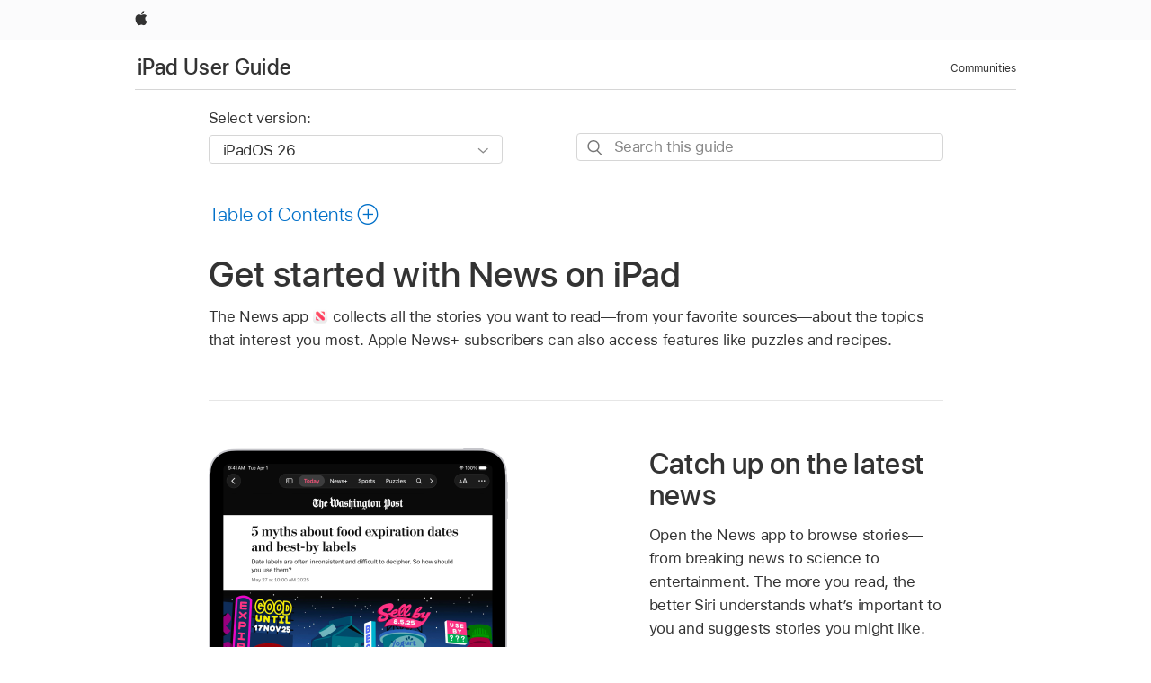

--- FILE ---
content_type: text/html;charset=utf-8
request_url: https://support.apple.com/en-bn/guide/ipad/ipad741dad50/ipados
body_size: 60675
content:

    
<!DOCTYPE html>
<html lang="en" prefix="og: http://ogp.me/ns#" dir=ltr>

<head>
	<meta name="viewport" content="width=device-width, initial-scale=1" />
	<meta http-equiv="content-type" content="text/html; charset=UTF-8" />
	<title lang="en">Get started with News on iPad - Apple Support (BN)</title>
	<link rel="dns-prefetch" href="https://www.apple.com/" />
	<link rel="preconnect" href="https://www.apple.com/" crossorigin />
	<link rel="canonical" href="https://support.apple.com/en-bn/guide/ipad/ipad741dad50/ipados" />
	<link rel="apple-touch-icon" href="/favicon.ico">
    <link rel="icon" type="image/png" href="/favicon.ico">
	
	
		<meta name="description" content="In News on iPad, learn the basics to get started quickly." />
		<meta property="og:url" content="https://support.apple.com/en-bn/guide/ipad/ipad741dad50/ipados" />
		<meta property="og:title" content="Get started with News on iPad" />
		<meta property="og:description" content="In News on iPad, learn the basics to get started quickly." />
		<meta property="og:site_name" content="Apple Support" />
		<meta property="og:locale" content="en_BN" />
		<meta property="og:type" content="article" />
		<meta name="ac-gn-search-field[locale]" content="en_BN" />
	

	
	
	
	
		<link rel="alternate" hreflang="ar-kw" href="https://support.apple.com/ar-kw/guide/ipad/ipad741dad50/ipados">
	
		<link rel="alternate" hreflang="en-il" href="https://support.apple.com/en-il/guide/ipad/ipad741dad50/ipados">
	
		<link rel="alternate" hreflang="ms-my" href="https://support.apple.com/ms-my/guide/ipad/ipad741dad50/ipados">
	
		<link rel="alternate" hreflang="en-in" href="https://support.apple.com/en-in/guide/ipad/ipad741dad50/ipados">
	
		<link rel="alternate" hreflang="en-ae" href="https://support.apple.com/en-ae/guide/ipad/ipad741dad50/ipados">
	
		<link rel="alternate" hreflang="ta-in" href="https://support.apple.com/ta-in/guide/ipad/ipad741dad50/ipados">
	
		<link rel="alternate" hreflang="no-no" href="https://support.apple.com/no-no/guide/ipad/ipad741dad50/ipados">
	
		<link rel="alternate" hreflang="en-al" href="https://support.apple.com/en-al/guide/ipad/ipad741dad50/ipados">
	
		<link rel="alternate" hreflang="en-is" href="https://support.apple.com/en-is/guide/ipad/ipad741dad50/ipados">
	
		<link rel="alternate" hreflang="el-gr" href="https://support.apple.com/el-gr/guide/ipad/ipad741dad50/ipados">
	
		<link rel="alternate" hreflang="en-am" href="https://support.apple.com/en-am/guide/ipad/ipad741dad50/ipados">
	
		<link rel="alternate" hreflang="nl-nl" href="https://support.apple.com/nl-nl/guide/ipad/ipad741dad50/ipados">
	
		<link rel="alternate" hreflang="he-il" href="https://support.apple.com/he-il/guide/ipad/ipad741dad50/ipados">
	
		<link rel="alternate" hreflang="en-az" href="https://support.apple.com/en-az/guide/ipad/ipad741dad50/ipados">
	
		<link rel="alternate" hreflang="or-in" href="https://support.apple.com/or-in/guide/ipad/ipad741dad50/ipados">
	
		<link rel="alternate" hreflang="hu-hu" href="https://support.apple.com/hu-hu/guide/ipad/ipad741dad50/ipados">
	
		<link rel="alternate" hreflang="ml-in" href="https://support.apple.com/ml-in/guide/ipad/ipad741dad50/ipados">
	
		<link rel="alternate" hreflang="en-jo" href="https://support.apple.com/en-jo/guide/ipad/ipad741dad50/ipados">
	
		<link rel="alternate" hreflang="en-bh" href="https://support.apple.com/en-bh/guide/ipad/ipad741dad50/ipados">
	
		<link rel="alternate" hreflang="es-cl" href="https://support.apple.com/es-cl/guide/ipad/ipad741dad50/ipados">
	
		<link rel="alternate" hreflang="fr-sn" href="https://support.apple.com/fr-sn/guide/ipad/ipad741dad50/ipados">
	
		<link rel="alternate" hreflang="fr-ca" href="https://support.apple.com/fr-ca/guide/ipad/ipad741dad50/ipados">
	
		<link rel="alternate" hreflang="es-co" href="https://support.apple.com/es-co/guide/ipad/ipad741dad50/ipados">
	
		<link rel="alternate" hreflang="en-bn" href="https://support.apple.com/en-bn/guide/ipad/ipad741dad50/ipados">
	
		<link rel="alternate" hreflang="pl-pl" href="https://support.apple.com/pl-pl/guide/ipad/ipad741dad50/ipados">
	
		<link rel="alternate" hreflang="pt-pt" href="https://support.apple.com/pt-pt/guide/ipad/ipad741dad50/ipados">
	
		<link rel="alternate" hreflang="en-sa" href="https://support.apple.com/en-sa/guide/ipad/ipad741dad50/ipados">
	
		<link rel="alternate" hreflang="ar-eg" href="https://support.apple.com/ar-eg/guide/ipad/ipad741dad50/ipados">
	
		<link rel="alternate" hreflang="fr-be" href="https://support.apple.com/fr-be/guide/ipad/ipad741dad50/ipados">
	
		<link rel="alternate" hreflang="en-bw" href="https://support.apple.com/en-bw/guide/ipad/ipad741dad50/ipados">
	
		<link rel="alternate" hreflang="en-by" href="https://support.apple.com/en-by/guide/ipad/ipad741dad50/ipados">
	
		<link rel="alternate" hreflang="en-ke" href="https://support.apple.com/en-ke/guide/ipad/ipad741dad50/ipados">
	
		<link rel="alternate" hreflang="en-om" href="https://support.apple.com/en-om/guide/ipad/ipad741dad50/ipados">
	
		<link rel="alternate" hreflang="en-ge" href="https://support.apple.com/en-ge/guide/ipad/ipad741dad50/ipados">
	
		<link rel="alternate" hreflang="zh-mo" href="https://support.apple.com/zh-mo/guide/ipad/ipad741dad50/ipados">
	
		<link rel="alternate" hreflang="de-at" href="https://support.apple.com/de-at/guide/ipad/ipad741dad50/ipados">
	
		<link rel="alternate" hreflang="en-gu" href="https://support.apple.com/en-gu/guide/ipad/ipad741dad50/ipados">
	
		<link rel="alternate" hreflang="en-gw" href="https://support.apple.com/en-gw/guide/ipad/ipad741dad50/ipados">
	
		<link rel="alternate" hreflang="fr-gn" href="https://support.apple.com/fr-gn/guide/ipad/ipad741dad50/ipados">
	
		<link rel="alternate" hreflang="bg-bg" href="https://support.apple.com/bg-bg/guide/ipad/ipad741dad50/ipados">
	
		<link rel="alternate" hreflang="fr-gq" href="https://support.apple.com/fr-gq/guide/ipad/ipad741dad50/ipados">
	
		<link rel="alternate" hreflang="cs-cz" href="https://support.apple.com/cs-cz/guide/ipad/ipad741dad50/ipados">
	
		<link rel="alternate" hreflang="en-ph" href="https://support.apple.com/en-ph/guide/ipad/ipad741dad50/ipados">
	
		<link rel="alternate" hreflang="zh-tw" href="https://support.apple.com/zh-tw/guide/ipad/ipad741dad50/ipados">
	
		<link rel="alternate" hreflang="ko-kr" href="https://support.apple.com/ko-kr/guide/ipad/ipad741dad50/ipados">
	
		<link rel="alternate" hreflang="sk-sk" href="https://support.apple.com/sk-sk/guide/ipad/ipad741dad50/ipados">
	
		<link rel="alternate" hreflang="ar-om" href="https://support.apple.com/ar-om/guide/ipad/ipad741dad50/ipados">
	
		<link rel="alternate" hreflang="ru-ru" href="https://support.apple.com/ru-ru/guide/ipad/ipad741dad50/ipados">
	
		<link rel="alternate" hreflang="en-qa" href="https://support.apple.com/en-qa/guide/ipad/ipad741dad50/ipados">
	
		<link rel="alternate" hreflang="sv-se" href="https://support.apple.com/sv-se/guide/ipad/ipad741dad50/ipados">
	
		<link rel="alternate" hreflang="mr-in" href="https://support.apple.com/mr-in/guide/ipad/ipad741dad50/ipados">
	
		<link rel="alternate" hreflang="da-dk" href="https://support.apple.com/da-dk/guide/ipad/ipad741dad50/ipados">
	
		<link rel="alternate" hreflang="uk-ua" href="https://support.apple.com/uk-ua/guide/ipad/ipad741dad50/ipados">
	
		<link rel="alternate" hreflang="en-us" href="https://support.apple.com/guide/ipad/ipad741dad50/ipados">
	
		<link rel="alternate" hreflang="en-mk" href="https://support.apple.com/en-mk/guide/ipad/ipad741dad50/ipados">
	
		<link rel="alternate" hreflang="en-mn" href="https://support.apple.com/en-mn/guide/ipad/ipad741dad50/ipados">
	
		<link rel="alternate" hreflang="gu-in" href="https://support.apple.com/gu-in/guide/ipad/ipad741dad50/ipados">
	
		<link rel="alternate" hreflang="lv-lv" href="https://support.apple.com/lv-lv/guide/ipad/ipad741dad50/ipados">
	
		<link rel="alternate" hreflang="en-eg" href="https://support.apple.com/en-eg/guide/ipad/ipad741dad50/ipados">
	
		<link rel="alternate" hreflang="en-mo" href="https://support.apple.com/en-mo/guide/ipad/ipad741dad50/ipados">
	
		<link rel="alternate" hreflang="en-uz" href="https://support.apple.com/en-uz/guide/ipad/ipad741dad50/ipados">
	
		<link rel="alternate" hreflang="fr-ne" href="https://support.apple.com/fr-ne/guide/ipad/ipad741dad50/ipados">
	
		<link rel="alternate" hreflang="en-mt" href="https://support.apple.com/en-mt/guide/ipad/ipad741dad50/ipados">
	
		<link rel="alternate" hreflang="nl-be" href="https://support.apple.com/nl-be/guide/ipad/ipad741dad50/ipados">
	
		<link rel="alternate" hreflang="te-in" href="https://support.apple.com/te-in/guide/ipad/ipad741dad50/ipados">
	
		<link rel="alternate" hreflang="en-mz" href="https://support.apple.com/en-mz/guide/ipad/ipad741dad50/ipados">
	
		<link rel="alternate" hreflang="fr-ml" href="https://support.apple.com/fr-ml/guide/ipad/ipad741dad50/ipados">
	
		<link rel="alternate" hreflang="hi-in" href="https://support.apple.com/hi-in/guide/ipad/ipad741dad50/ipados">
	
		<link rel="alternate" hreflang="fr-mu" href="https://support.apple.com/fr-mu/guide/ipad/ipad741dad50/ipados">
	
		<link rel="alternate" hreflang="en-ng" href="https://support.apple.com/en-ng/guide/ipad/ipad741dad50/ipados">
	
		<link rel="alternate" hreflang="en-vn" href="https://support.apple.com/en-vn/guide/ipad/ipad741dad50/ipados">
	
		<link rel="alternate" hreflang="el-cy" href="https://support.apple.com/el-cy/guide/ipad/ipad741dad50/ipados">
	
		<link rel="alternate" hreflang="ja-jp" href="https://support.apple.com/ja-jp/guide/ipad/ipad741dad50/ipados">
	
		<link rel="alternate" hreflang="de-ch" href="https://support.apple.com/de-ch/guide/ipad/ipad741dad50/ipados">
	
		<link rel="alternate" hreflang="ar-qa" href="https://support.apple.com/ar-qa/guide/ipad/ipad741dad50/ipados">
	
		<link rel="alternate" hreflang="ro-ro" href="https://support.apple.com/ro-ro/guide/ipad/ipad741dad50/ipados">
	
		<link rel="alternate" hreflang="it-ch" href="https://support.apple.com/it-ch/guide/ipad/ipad741dad50/ipados">
	
		<link rel="alternate" hreflang="tr-tr" href="https://support.apple.com/tr-tr/guide/ipad/ipad741dad50/ipados">
	
		<link rel="alternate" hreflang="et-ee" href="https://support.apple.com/et-ee/guide/ipad/ipad741dad50/ipados">
	
		<link rel="alternate" hreflang="fr-fr" href="https://support.apple.com/fr-fr/guide/ipad/ipad741dad50/ipados">
	
		<link rel="alternate" hreflang="vi-vn" href="https://support.apple.com/vi-vn/guide/ipad/ipad741dad50/ipados">
	
		<link rel="alternate" hreflang="fi-fi" href="https://support.apple.com/fi-fi/guide/ipad/ipad741dad50/ipados">
	
		<link rel="alternate" hreflang="en-kg" href="https://support.apple.com/en-kg/guide/ipad/ipad741dad50/ipados">
	
		<link rel="alternate" hreflang="en-ca" href="https://support.apple.com/en-ca/guide/ipad/ipad741dad50/ipados">
	
		<link rel="alternate" hreflang="lt-lt" href="https://support.apple.com/lt-lt/guide/ipad/ipad741dad50/ipados">
	
		<link rel="alternate" hreflang="fr-tn" href="https://support.apple.com/fr-tn/guide/ipad/ipad741dad50/ipados">
	
		<link rel="alternate" hreflang="ar-ae" href="https://support.apple.com/ar-ae/guide/ipad/ipad741dad50/ipados">
	
		<link rel="alternate" hreflang="sl-si" href="https://support.apple.com/sl-si/guide/ipad/ipad741dad50/ipados">
	
		<link rel="alternate" hreflang="en-kw" href="https://support.apple.com/en-kw/guide/ipad/ipad741dad50/ipados">
	
		<link rel="alternate" hreflang="bn-in" href="https://support.apple.com/bn-in/guide/ipad/ipad741dad50/ipados">
	
		<link rel="alternate" hreflang="en-kz" href="https://support.apple.com/en-kz/guide/ipad/ipad741dad50/ipados">
	
		<link rel="alternate" hreflang="fr-cf" href="https://support.apple.com/fr-cf/guide/ipad/ipad741dad50/ipados">
	
		<link rel="alternate" hreflang="pa-in" href="https://support.apple.com/pa-in/guide/ipad/ipad741dad50/ipados">
	
		<link rel="alternate" hreflang="fr-ci" href="https://support.apple.com/fr-ci/guide/ipad/ipad741dad50/ipados">
	
		<link rel="alternate" hreflang="fr-ch" href="https://support.apple.com/fr-ch/guide/ipad/ipad741dad50/ipados">
	
		<link rel="alternate" hreflang="es-us" href="https://support.apple.com/es-us/guide/ipad/ipad741dad50/ipados">
	
		<link rel="alternate" hreflang="kn-in" href="https://support.apple.com/kn-in/guide/ipad/ipad741dad50/ipados">
	
		<link rel="alternate" hreflang="fr-cm" href="https://support.apple.com/fr-cm/guide/ipad/ipad741dad50/ipados">
	
		<link rel="alternate" hreflang="en-lb" href="https://support.apple.com/en-lb/guide/ipad/ipad741dad50/ipados">
	
		<link rel="alternate" hreflang="en-tj" href="https://support.apple.com/en-tj/guide/ipad/ipad741dad50/ipados">
	
		<link rel="alternate" hreflang="en-tm" href="https://support.apple.com/en-tm/guide/ipad/ipad741dad50/ipados">
	
		<link rel="alternate" hreflang="ar-sa" href="https://support.apple.com/ar-sa/guide/ipad/ipad741dad50/ipados">
	
		<link rel="alternate" hreflang="ca-es" href="https://support.apple.com/ca-es/guide/ipad/ipad741dad50/ipados">
	
		<link rel="alternate" hreflang="en-lk" href="https://support.apple.com/en-lk/guide/ipad/ipad741dad50/ipados">
	
		<link rel="alternate" hreflang="de-de" href="https://support.apple.com/de-de/guide/ipad/ipad741dad50/ipados">
	
		<link rel="alternate" hreflang="fr-ma" href="https://support.apple.com/fr-ma/guide/ipad/ipad741dad50/ipados">
	
		<link rel="alternate" hreflang="zh-hk" href="https://support.apple.com/zh-hk/guide/ipad/ipad741dad50/ipados">
	
		<link rel="alternate" hreflang="pt-br" href="https://support.apple.com/pt-br/guide/ipad/ipad741dad50/ipados">
	
		<link rel="alternate" hreflang="de-li" href="https://support.apple.com/de-li/guide/ipad/ipad741dad50/ipados">
	
		<link rel="alternate" hreflang="es-es" href="https://support.apple.com/es-es/guide/ipad/ipad741dad50/ipados">
	
		<link rel="alternate" hreflang="ar-bh" href="https://support.apple.com/ar-bh/guide/ipad/ipad741dad50/ipados">
	
		<link rel="alternate" hreflang="kk-kz" href="https://support.apple.com/kk-kz/guide/ipad/ipad741dad50/ipados">
	
		<link rel="alternate" hreflang="ar-jo" href="https://support.apple.com/ar-jo/guide/ipad/ipad741dad50/ipados">
	
		<link rel="alternate" hreflang="fr-mg" href="https://support.apple.com/fr-mg/guide/ipad/ipad741dad50/ipados">
	
		<link rel="alternate" hreflang="es-mx" href="https://support.apple.com/es-mx/guide/ipad/ipad741dad50/ipados">
	
		<link rel="alternate" hreflang="ur-in" href="https://support.apple.com/ur-in/guide/ipad/ipad741dad50/ipados">
	
		<link rel="alternate" hreflang="it-it" href="https://support.apple.com/it-it/guide/ipad/ipad741dad50/ipados">
	
		<link rel="alternate" hreflang="id-id" href="https://support.apple.com/id-id/guide/ipad/ipad741dad50/ipados">
	
		<link rel="alternate" hreflang="en-md" href="https://support.apple.com/en-md/guide/ipad/ipad741dad50/ipados">
	
		<link rel="alternate" hreflang="de-lu" href="https://support.apple.com/de-lu/guide/ipad/ipad741dad50/ipados">
	
		<link rel="alternate" hreflang="fr-lu" href="https://support.apple.com/fr-lu/guide/ipad/ipad741dad50/ipados">
	
		<link rel="alternate" hreflang="en-me" href="https://support.apple.com/en-me/guide/ipad/ipad741dad50/ipados">
	
		<link rel="alternate" hreflang="th-th" href="https://support.apple.com/th-th/guide/ipad/ipad741dad50/ipados">
	

		<link rel="preload" as="style" href="/clientside/build/apd-sasskit.built.css" onload="this.onload=null;this.rel='stylesheet'">
		<noscript>
			<link rel="stylesheet" href="/clientside/build/apd-sasskit.built.css" type="text/css" />
		</noscript>

		
			<link rel="preload" as="style" href="/clientside/build/app-apd.css" onload="this.onload=null;this.rel='stylesheet'">
			<noscript>
				<link rel="stylesheet" href="/clientside/build/app-apd.css" type="text/css" />
			</noscript>
    	

	
    <link rel="preload" as="style"
        href="//www.apple.com/wss/fonts?families=SF+Pro,v1:200,300,400,500,600|SF+Pro+Icons,v1"
        onload="this.onload=null;this.rel='stylesheet'">
    <noscript>
        <link rel="stylesheet" href="//www.apple.com/wss/fonts?families=SF+Pro,v1:200,300,400,500,600|SF+Pro+Icons,v1" type="text/css" />
    </noscript>


	<script>
 
    var _applemd = {
        page: {
            
            site_section: "kb",
            
            content_type: "bk",
            info_type: "",
            topics: "",
            in_house: "",
            locale: "en-bn",
            
                content_template: "topic",
            
            friendly_content: {
                title: `iPad User Guide`,
                publish_date: "01092026",
                
                    topic_id:   "IPAD741DAD50",
                    article_id        :   "BK_44312F2A31D35151E20A188DE25CF0C2_IPAD741DAD50",
                    product_version   :   "ipad, 26",
                    os_version        :   "iPadOS 26, 26",
                    article_version   :   "1"
                
            },
            
            
        },
        
            product: "ipad"
        
    };
    const isMobilePlayer = /iPhone|iPod|Android/i.test(navigator.userAgent);
    

</script>

	
	<script>
		var data = {	
			showHelpFulfeedBack: true,
			id: "BK_44312F2A31D35151E20A188DE25CF0C2_IPAD741DAD50",
			locale: "en_US",
			podCookie: "bn~en",
			source : "",
			isSecureEnv: false,
			dtmPageSource: "topic",
			domain: "support.apple.com",
			isNeighborJsEnabled: true,
            dtmPageName: "acs.pageload"
		}
		window.appState = JSON.stringify(data);
	</script>
	 
		<script src="/clientside/build/nn.js" type="text/javascript" charset="utf-8"></script>
<script>
    
     var neighborInitData = {
        appDataSchemaVersion: '1.0.0',
        webVitalDataThrottlingPercentage: 100,
        reportThrottledWebVitalDataTypes: ['system:dom-content-loaded', 'system:load', 'system:unfocus', 'system:focus', 'system:unload', 'system:page-hide', 'system:visibility-change-visible', 'system:visibility-change-hidden', 'system:event', 'app:load', 'app:unload', 'app:event'],
        trackMarcomSearch: true,
        trackSurvey: true,
        
        endpoint: 'https://supportmetrics.apple.com/content/services/stats'
    }
</script>

	



</head>


	<body id="iPad741dad50" dir="ltr" data-istaskopen="true" lang="en" class="ac-gn-current-support no-js AppleTopic apd-topic dark-mode-enabled" data-designversion="2" itemscope
		itemtype="https://schema.org/TechArticle">

    
	
		





		 <link
  rel="stylesheet"
  type="text/css"
  href="https://www.apple.com/api-www/global-elements/global-header/v1/assets/globalheader.css"
/>
<div id="globalheader" class="globalnav-scrim globalheader-light">
  <nav
    id="globalnav"
    lang="en_BN"
    dir="ltr"
    aria-label="Global"
    data-analytics-element-engagement-start="globalnav:onFlyoutOpen"
    data-analytics-element-engagement-end="globalnav:onFlyoutClose"
    data-store-api="https://www.apple.com/[storefront]/shop/bag/status"
    data-analytics-activitymap-region-id="global nav"
    data-analytics-region="global nav"
    class="globalnav no-js"
  >
    <div class="globalnav-content">
      <ul
        id="globalnav-list"
        class="globalnav-list"
        aria-labelledby="globalnav-menutrigger-button"
      >
        <li
          data-analytics-element-engagement="globalnav hover - apple"
          class="globalnav-item globalnav-item-apple"
        >
          <a
            href="https://www.apple.com/"
            data-globalnav-item-name="apple"
            data-analytics-title="apple home"
            aria-label="Apple"
            class="globalnav-link globalnav-link-apple"
          >
            <span class="globalnav-image-regular globalnav-link-image">
              <svg
                height="44"
                viewBox="0 0 14 44"
                width="14"
                xmlns="http://www.w3.org/2000/svg"
              >
                <path
                  d="m13.0729 17.6825a3.61 3.61 0 0 0 -1.7248 3.0365 3.5132 3.5132 0 0 0 2.1379 3.2223 8.394 8.394 0 0 1 -1.0948 2.2618c-.6816.9812-1.3943 1.9623-2.4787 1.9623s-1.3633-.63-2.613-.63c-1.2187 0-1.6525.6507-2.644.6507s-1.6834-.9089-2.4787-2.0243a9.7842 9.7842 0 0 1 -1.6628-5.2776c0-3.0984 2.014-4.7405 3.9969-4.7405 1.0535 0 1.9314.6919 2.5924.6919.63 0 1.6112-.7333 2.8092-.7333a3.7579 3.7579 0 0 1 3.1604 1.5802zm-3.7284-2.8918a3.5615 3.5615 0 0 0 .8469-2.22 1.5353 1.5353 0 0 0 -.031-.32 3.5686 3.5686 0 0 0 -2.3445 1.2084 3.4629 3.4629 0 0 0 -.8779 2.1585 1.419 1.419 0 0 0 .031.2892 1.19 1.19 0 0 0 .2169.0207 3.0935 3.0935 0 0 0 2.1586-1.1368z"
                ></path>
              </svg>
            </span>
            <span class="globalnav-image-compact globalnav-link-image">
              <svg
                height="48"
                viewBox="0 0 17 48"
                width="17"
                xmlns="http://www.w3.org/2000/svg"
              >
                <path
                  d="m15.5752 19.0792a4.2055 4.2055 0 0 0 -2.01 3.5376 4.0931 4.0931 0 0 0 2.4908 3.7542 9.7779 9.7779 0 0 1 -1.2755 2.6351c-.7941 1.1431-1.6244 2.2862-2.8878 2.2862s-1.5883-.734-3.0443-.734c-1.42 0-1.9252.7581-3.08.7581s-1.9611-1.0589-2.8876-2.3584a11.3987 11.3987 0 0 1 -1.9373-6.1487c0-3.61 2.3464-5.523 4.6566-5.523 1.2274 0 2.25.8062 3.02.8062.734 0 1.8771-.8543 3.2729-.8543a4.3778 4.3778 0 0 1 3.6822 1.841zm-6.8586-2.0456a1.3865 1.3865 0 0 1 -.2527-.024 1.6557 1.6557 0 0 1 -.0361-.337 4.0341 4.0341 0 0 1 1.0228-2.5148 4.1571 4.1571 0 0 1 2.7314-1.4078 1.7815 1.7815 0 0 1 .0361.373 4.1487 4.1487 0 0 1 -.9867 2.587 3.6039 3.6039 0 0 1 -2.5148 1.3236z"
                ></path>
              </svg>
            </span>
            <span class="globalnav-link-text">
              Apple
            </span>
          </a>
        </li>
      </ul>
    </div>
  </nav>
  <div id="globalnav-curtain" class="globalnav-curtain"></div>
  <div id="globalnav-placeholder" class="globalnav-placeholder"></div>
</div> 
		<div id="arabic-localnav">
  <input type='checkbox' id='localnav-menustate' class='localnav-menustate' />
    <nav
      id='localnav-pattern'
      class='localnav'
      data-sticky
      aria-label='Local Navigation'
    >
      <div class='localnav-wrapper' role='presentation'>
        <div class='localnav-background'></div>
        <div class='localnav-content' role='presentation'>
            <span class='localnav-title'>
            <a
              href='https://support.apple.com/en-bn/guide/ipad/welcome/ipados'
              data-ss-analytics-link-component_name='support'
              data-ss-analytics-link-component_type='local nav'
              data-ss-analytics-link-text='iPad User Guide'
              data-ss-analytics-link-url='https://support.apple.com/en-bn/guide/ipad/welcome/ipados'
              data-ss-analytics-event='acs.link_click'
            >iPad User Guide</a>
          </span>
          
          <div class='localnav-menu' role='presentation'>
            <a 
              href="#localnav-menustate" role="button"
              class='localnav-menucta-anchor localnav-menucta-anchor-open'
              id='localnav-menustate-open'
            >
              <span class='localnav-menucta-anchor-label'>
              Open Menu
              </span>
            </a>
            <a 
              href='#localnav-menustate' role="button"
              class='localnav-menucta-anchor localnav-menucta-anchor-close'
              id='localnav-menustate-close'
            >
              <span class='localnav-menucta-anchor-label'>
              Close Menu
              </span>
            </a>
            <div class='localnav-menu-tray' role='presentation'>
              <ul class='localnav-menu-items'>
                <li class='localnav-menu-item'>
                  <a
                    href='https://discussions.apple.com/welcome'
                    class='localnav-menu-link'
                    data-ss-analytics-link-component_name='support'
                    data-ss-analytics-link-component_type='local nav'
                    data-ss-analytics-link-text='Communities'
                    data-ss-analytics-link-url='https://discussions.apple.com/welcome'
                    data-ss-analytics-event='acs.link_click'
                  > Communities</a>
                </li>
              </ul>
            </div>
            <div class='localnav-actions'>
              <div class='localnav-action localnav-action-menucta' aria-hidden='true'>
                <label for='localnav-menustate' class='localnav-menucta'>
                  <span class='localnav-menucta-chevron' ></span>
                </label>
              </div>
            </div>
          </div>
        </div>
      </div>
    </nav>
    <label id='localnav-curtain' class='localnav-curtain' htmlFor='localnav-menustate' ></label>
  </div>

	
	
		<div class='main' role='main' dir=ltr id="arabic">
			
				
					<section class='book topic-search'>
						
<div id='book-version' class='book-version-name'>
	<section class='nojs-version-name' id='nojs-version-name'>
		
		<div class='nojs-version-name-links'>
				<a href='https://support.apple.com/en-bn/guide/ipad/ipad741dad50/26/ipados/26'> iPadOS 26 </a>
		</div>
		
		<div class='nojs-version-name-links'>
				<a href='https://support.apple.com/en-bn/guide/ipad/ipad741dad50/18.0/ipados/18.0'> iPadOS 18 </a>
		</div>
		
		<div class='nojs-version-name-links'>
				<a href='https://support.apple.com/en-bn/guide/ipad/ipad741dad50/17.0/ipados/17.0'> iPadOS 17 </a>
		</div>
		
		<div class='nojs-version-name-links'>
				<a href='https://support.apple.com/en-bn/guide/ipad/ipad741dad50/16.0/ipados/16.0'> iPadOS 16 </a>
		</div>
		
		<div class='nojs-version-name-links'>
				<a href='https://support.apple.com/en-bn/guide/ipad/ipad741dad50/15.0/ipados/15.0'> iPadOS 15 </a>
		</div>
		
		<div class='nojs-version-name-links'>
				<a href='https://support.apple.com/en-bn/guide/ipad/ipad741dad50/14.0/ipados/14.0'> iPadOS 14 </a>
		</div>
		
		<div class='nojs-version-name-links'>
				<a href='https://support.apple.com/en-bn/guide/ipad/ipad741dad50/13.0/ipados/13.0'> iPadOS 13 </a>
		</div>
		
	</section>

	<section class='book book-version'>
      <label class='form-block-label' for='version-dropdown'>
		  Select version:
      </label>

      <div class='form-element'>
        <select
          class='form-dropdown'
          id='version-dropdown'
          aria-describedby='helpText'
          data-ignore-tracking='true'>
          	
			  <option
					selected
					data-ss-analytics-link-component_name='version'
					data-ss-analytics-link-component_type='select'
					data-ss-analytics-event="acs.link_click"
					data-ss-analytics-link-text="iPadOS 26"
					data-direct-url='https://support.apple.com/en-bn/guide/ipad/ipad741dad50/26/ipados/26'
					data-ss-analytics-link-url='https://support.apple.com/en-bn/guide/ipad/ipad741dad50/26/ipados/26'
				>
					iPadOS 26
				</option>
		  	
			  <option
					
					data-ss-analytics-link-component_name='version'
					data-ss-analytics-link-component_type='select'
					data-ss-analytics-event="acs.link_click"
					data-ss-analytics-link-text="iPadOS 18"
					data-direct-url='https://support.apple.com/en-bn/guide/ipad/ipad741dad50/18.0/ipados/18.0'
					data-ss-analytics-link-url='https://support.apple.com/en-bn/guide/ipad/ipad741dad50/18.0/ipados/18.0'
				>
					iPadOS 18
				</option>
		  	
			  <option
					
					data-ss-analytics-link-component_name='version'
					data-ss-analytics-link-component_type='select'
					data-ss-analytics-event="acs.link_click"
					data-ss-analytics-link-text="iPadOS 17"
					data-direct-url='https://support.apple.com/en-bn/guide/ipad/ipad741dad50/17.0/ipados/17.0'
					data-ss-analytics-link-url='https://support.apple.com/en-bn/guide/ipad/ipad741dad50/17.0/ipados/17.0'
				>
					iPadOS 17
				</option>
		  	
			  <option
					
					data-ss-analytics-link-component_name='version'
					data-ss-analytics-link-component_type='select'
					data-ss-analytics-event="acs.link_click"
					data-ss-analytics-link-text="iPadOS 16"
					data-direct-url='https://support.apple.com/en-bn/guide/ipad/ipad741dad50/16.0/ipados/16.0'
					data-ss-analytics-link-url='https://support.apple.com/en-bn/guide/ipad/ipad741dad50/16.0/ipados/16.0'
				>
					iPadOS 16
				</option>
		  	
			  <option
					
					data-ss-analytics-link-component_name='version'
					data-ss-analytics-link-component_type='select'
					data-ss-analytics-event="acs.link_click"
					data-ss-analytics-link-text="iPadOS 15"
					data-direct-url='https://support.apple.com/en-bn/guide/ipad/ipad741dad50/15.0/ipados/15.0'
					data-ss-analytics-link-url='https://support.apple.com/en-bn/guide/ipad/ipad741dad50/15.0/ipados/15.0'
				>
					iPadOS 15
				</option>
		  	
			  <option
					
					data-ss-analytics-link-component_name='version'
					data-ss-analytics-link-component_type='select'
					data-ss-analytics-event="acs.link_click"
					data-ss-analytics-link-text="iPadOS 14"
					data-direct-url='https://support.apple.com/en-bn/guide/ipad/ipad741dad50/14.0/ipados/14.0'
					data-ss-analytics-link-url='https://support.apple.com/en-bn/guide/ipad/ipad741dad50/14.0/ipados/14.0'
				>
					iPadOS 14
				</option>
		  	
			  <option
					
					data-ss-analytics-link-component_name='version'
					data-ss-analytics-link-component_type='select'
					data-ss-analytics-event="acs.link_click"
					data-ss-analytics-link-text="iPadOS 13"
					data-direct-url='https://support.apple.com/en-bn/guide/ipad/ipad741dad50/13.0/ipados/13.0'
					data-ss-analytics-link-url='https://support.apple.com/en-bn/guide/ipad/ipad741dad50/13.0/ipados/13.0'
				>
					iPadOS 13
				</option>
		  	
        </select>
        <span class='form-icon icon icon-chevrondown' aria-hidden='true' ></span>
      </div>
      <div id='helpText' class='none'>Modifying this control will update this page automatically</div>
    </section>

</div>


						<div id='searchBar-container'>
							<section class="as-search">
  <div class="as-search-content">
    <div class="row">
      
      <form
        action="/kb/index"
        method="get"
        id="as-search-form"
        aria-label="iPad User Guide"
        class="as-search-form"
        data-suggestions-endpoint="https://www.apple.com/search-services/suggestions/"
        data-no-results-hint-text="Hit enter to search"
        data-quick-links-heading="Quick Links"
        data-suggested-results-heading="Suggested Searches"
        onsubmit="return false;"
      >
      
        <input type="hidden" name="page" value="search" />
        <input type="hidden" name="src" id="src" value="support_book_topic" />
        <input
          type="hidden"
          name="locale"
          id="as-search-locale"
          value="en_BN"
        />
        
        
          <input type="hidden" name="bookid" value="44312f2a31d35151e20a188de25cf0c2" />
          <input type="hidden" name="rurl" value="https://support.apple.com/en-bn/guide/ipad/ipad741dad50/ipados" />
          <input type="hidden" name="title" value="iPad User Guide" />
        
        <label for="as-search-input" class="hidden">
          Search this guide
        </label>
         
          <input
                 autocomplete="off"
                 class="as-search-form-input"
                 id="as-search-input"
                 placeholder="Search this guide"
                 name="query"
                 spellcheck="false"
                 type="text"
                 value=""
         />
        <button
          class="as-search-form-submit"
          type="submit"
          aria-label="Submit Search"
        >
        </button>
        <button id="as-search-close" class="as-search-form-reset" type="reset">
          <span class="hidden">
              Clear Search
          </span>
        </button>
        
        
        </form>
      
    </div>

    <div class="row">
					<div class="as-search-suggestions " id="as-search-suggestions-wrapper" aria-expanded="false">
						<span role="status" class="hidden" aria-live="polite"></span>
						<section class="as-search-results-section as-search-results-section-quicklinks">
						<!-- handlebar template goes here-->
						</section>
						<section class="as-search-results-section-divider-space">
						<!-- handlebar template goes here-->
						</section>
						<section class=" as-search-results-section as-search-results-section-suggestions">
						<!-- handlebar template goes here-->
						</section>
						<section class="as-search-results-section-no-results">
						<!-- handlebar template goes here-->
						</section>
					</div>
				</div>
  </div>
</section>
						</div>
					</section>
				
			
			<div id="toc-section-wrapper">
				


<div id="toc-container" class="toc-container">
  
    <div class="book book-toc" id="toc-title-link">
  <a
    href="https://support.apple.com/en-bn/guide/ipad/toc"
    id="toc-link"
    class="icon icon-after icon-pluscircle toggle-toc"
    role="button"
    data-ss-analytics-link-component_name="table of contents"
    data-ss-analytics-link-component_type="toc"
    data-ss-analytics-link-text="launch=table of contents"
    data-ss-analytics-event="acs.link_click"
  >
    <span class="toc-link-text">Table of Contents</span>
  </a>
</div>
  
</div>


			</div>
            
			<div id='toc-hidden-content'>
				<div id="modal-toc-container" class="modal-content">
    <h2 id='modal-heading' class="modal-heading">iPad User Guide</h2>
    <ul class='toc hasIcons'>
		    

    <li>
        <a
            data-ss-analytics-link-component_name='iPad User Guide'
            data-ss-analytics-link-component_type='toc list'
            data-ss-analytics-link-text='Welcome'
            class='toc-item'
            data-ss-analytics-link-url='https://support.apple.com/en-bn/guide/ipad/welcome/ipados'
            data-ajax-endpoint='https://support.apple.com/en-bn/guide/ipad/welcome/ipados'
            data-ss-analytics-event="acs.link_click"
            href='https://support.apple.com/en-bn/guide/ipad/welcome/ipados'
            id='toc-item-IPAD49CAE5DD'
            data-tocid='IPAD49CAE5DD'
            
        >
            <span class='name'>Welcome</span>
        </a>
    </li>



    <li>
        <button
        class='section'
        data-ss-analytics-link-component_name='iPad User Guide'
        data-ss-analytics-link-component_type='toc list'
        data-ss-analytics-link-text='Introducing iPad'
        data-ss-analytics-event="acs.link_click"
        
        aria-expanded='false'
        
        aria-controls='node-children-IPADEEB26FBF'
        onClick=''
        >
            <span class='name'>Introducing iPad</span>
        </button>
        <ul id='node-children-IPADEEB26FBF' class='non-leaf-node-children'>
			    

    <li>
        <button
        class='section'
        data-ss-analytics-link-component_name='iPad User Guide'
        data-ss-analytics-link-component_type='toc list'
        data-ss-analytics-link-text='iPad models'
        data-ss-analytics-event="acs.link_click"
        
        aria-expanded='false'
        
        aria-controls='node-children-IPADCBF04DD1'
        onClick=''
        >
            <span class='name'>iPad models</span>
        </button>
        <ul id='node-children-IPADCBF04DD1' class='non-leaf-node-children'>
			    

    <li>
        <a
            data-ss-analytics-link-component_name='iPad User Guide'
            data-ss-analytics-link-component_type='toc list'
            data-ss-analytics-link-text='iPad models compatible with iPadOS 26'
            class='toc-item'
            data-ss-analytics-link-url='https://support.apple.com/en-bn/guide/ipad/ipad213a25b2/ipados'
            data-ajax-endpoint='https://support.apple.com/en-bn/guide/ipad/ipad213a25b2/ipados'
            data-ss-analytics-event="acs.link_click"
            href='https://support.apple.com/en-bn/guide/ipad/ipad213a25b2/ipados'
            id='toc-item-IPAD213A25B2'
            data-tocid='IPAD213A25B2'
            
        >
            <span class='name'>iPad models compatible with iPadOS 26</span>
        </a>
    </li>



    <li>
        <a
            data-ss-analytics-link-component_name='iPad User Guide'
            data-ss-analytics-link-component_type='toc list'
            data-ss-analytics-link-text='iPad mini (5th generation)'
            class='toc-item'
            data-ss-analytics-link-url='https://support.apple.com/en-bn/guide/ipad/ipad0c15e4c4/ipados'
            data-ajax-endpoint='https://support.apple.com/en-bn/guide/ipad/ipad0c15e4c4/ipados'
            data-ss-analytics-event="acs.link_click"
            href='https://support.apple.com/en-bn/guide/ipad/ipad0c15e4c4/ipados'
            id='toc-item-IPAD0C15E4C4'
            data-tocid='IPAD0C15E4C4'
            
        >
            <span class='name'>iPad mini (5th generation)</span>
        </a>
    </li>



    <li>
        <a
            data-ss-analytics-link-component_name='iPad User Guide'
            data-ss-analytics-link-component_type='toc list'
            data-ss-analytics-link-text='iPad mini (6th generation)'
            class='toc-item'
            data-ss-analytics-link-url='https://support.apple.com/en-bn/guide/ipad/ipaddf1b27a7/ipados'
            data-ajax-endpoint='https://support.apple.com/en-bn/guide/ipad/ipaddf1b27a7/ipados'
            data-ss-analytics-event="acs.link_click"
            href='https://support.apple.com/en-bn/guide/ipad/ipaddf1b27a7/ipados'
            id='toc-item-IPADDF1B27A7'
            data-tocid='IPADDF1B27A7'
            
        >
            <span class='name'>iPad mini (6th generation)</span>
        </a>
    </li>



    <li>
        <a
            data-ss-analytics-link-component_name='iPad User Guide'
            data-ss-analytics-link-component_type='toc list'
            data-ss-analytics-link-text='iPad mini (A17 Pro)'
            class='toc-item'
            data-ss-analytics-link-url='https://support.apple.com/en-bn/guide/ipad/ipad66ed6260/ipados'
            data-ajax-endpoint='https://support.apple.com/en-bn/guide/ipad/ipad66ed6260/ipados'
            data-ss-analytics-event="acs.link_click"
            href='https://support.apple.com/en-bn/guide/ipad/ipad66ed6260/ipados'
            id='toc-item-IPAD66ED6260'
            data-tocid='IPAD66ED6260'
            
        >
            <span class='name'>iPad mini (A17 Pro)</span>
        </a>
    </li>



    <li>
        <a
            data-ss-analytics-link-component_name='iPad User Guide'
            data-ss-analytics-link-component_type='toc list'
            data-ss-analytics-link-text='iPad (8th generation)'
            class='toc-item'
            data-ss-analytics-link-url='https://support.apple.com/en-bn/guide/ipad/ipad336cfd09/ipados'
            data-ajax-endpoint='https://support.apple.com/en-bn/guide/ipad/ipad336cfd09/ipados'
            data-ss-analytics-event="acs.link_click"
            href='https://support.apple.com/en-bn/guide/ipad/ipad336cfd09/ipados'
            id='toc-item-IPAD336CFD09'
            data-tocid='IPAD336CFD09'
            
        >
            <span class='name'>iPad (8th generation)</span>
        </a>
    </li>



    <li>
        <a
            data-ss-analytics-link-component_name='iPad User Guide'
            data-ss-analytics-link-component_type='toc list'
            data-ss-analytics-link-text='iPad (9th generation)'
            class='toc-item'
            data-ss-analytics-link-url='https://support.apple.com/en-bn/guide/ipad/ipada6b7a0b6/ipados'
            data-ajax-endpoint='https://support.apple.com/en-bn/guide/ipad/ipada6b7a0b6/ipados'
            data-ss-analytics-event="acs.link_click"
            href='https://support.apple.com/en-bn/guide/ipad/ipada6b7a0b6/ipados'
            id='toc-item-IPADA6B7A0B6'
            data-tocid='IPADA6B7A0B6'
            
        >
            <span class='name'>iPad (9th generation)</span>
        </a>
    </li>



    <li>
        <a
            data-ss-analytics-link-component_name='iPad User Guide'
            data-ss-analytics-link-component_type='toc list'
            data-ss-analytics-link-text='iPad (10th generation)'
            class='toc-item'
            data-ss-analytics-link-url='https://support.apple.com/en-bn/guide/ipad/ipad1868a02c/ipados'
            data-ajax-endpoint='https://support.apple.com/en-bn/guide/ipad/ipad1868a02c/ipados'
            data-ss-analytics-event="acs.link_click"
            href='https://support.apple.com/en-bn/guide/ipad/ipad1868a02c/ipados'
            id='toc-item-IPAD1868A02C'
            data-tocid='IPAD1868A02C'
            
        >
            <span class='name'>iPad (10th generation)</span>
        </a>
    </li>



    <li>
        <a
            data-ss-analytics-link-component_name='iPad User Guide'
            data-ss-analytics-link-component_type='toc list'
            data-ss-analytics-link-text='iPad (A16)'
            class='toc-item'
            data-ss-analytics-link-url='https://support.apple.com/en-bn/guide/ipad/ipad72d777dc/ipados'
            data-ajax-endpoint='https://support.apple.com/en-bn/guide/ipad/ipad72d777dc/ipados'
            data-ss-analytics-event="acs.link_click"
            href='https://support.apple.com/en-bn/guide/ipad/ipad72d777dc/ipados'
            id='toc-item-IPAD72D777DC'
            data-tocid='IPAD72D777DC'
            
        >
            <span class='name'>iPad (A16)</span>
        </a>
    </li>



    <li>
        <a
            data-ss-analytics-link-component_name='iPad User Guide'
            data-ss-analytics-link-component_type='toc list'
            data-ss-analytics-link-text='iPad Air (3rd generation)'
            class='toc-item'
            data-ss-analytics-link-url='https://support.apple.com/en-bn/guide/ipad/ipad69cea00a/ipados'
            data-ajax-endpoint='https://support.apple.com/en-bn/guide/ipad/ipad69cea00a/ipados'
            data-ss-analytics-event="acs.link_click"
            href='https://support.apple.com/en-bn/guide/ipad/ipad69cea00a/ipados'
            id='toc-item-IPAD69CEA00A'
            data-tocid='IPAD69CEA00A'
            
        >
            <span class='name'>iPad Air (3rd generation)</span>
        </a>
    </li>



    <li>
        <a
            data-ss-analytics-link-component_name='iPad User Guide'
            data-ss-analytics-link-component_type='toc list'
            data-ss-analytics-link-text='iPad Air (4th generation)'
            class='toc-item'
            data-ss-analytics-link-url='https://support.apple.com/en-bn/guide/ipad/ipadb5f6c2d0/ipados'
            data-ajax-endpoint='https://support.apple.com/en-bn/guide/ipad/ipadb5f6c2d0/ipados'
            data-ss-analytics-event="acs.link_click"
            href='https://support.apple.com/en-bn/guide/ipad/ipadb5f6c2d0/ipados'
            id='toc-item-IPADB5F6C2D0'
            data-tocid='IPADB5F6C2D0'
            
        >
            <span class='name'>iPad Air (4th generation)</span>
        </a>
    </li>



    <li>
        <a
            data-ss-analytics-link-component_name='iPad User Guide'
            data-ss-analytics-link-component_type='toc list'
            data-ss-analytics-link-text='iPad Air (5th generation)'
            class='toc-item'
            data-ss-analytics-link-url='https://support.apple.com/en-bn/guide/ipad/ipadaf1251d3/ipados'
            data-ajax-endpoint='https://support.apple.com/en-bn/guide/ipad/ipadaf1251d3/ipados'
            data-ss-analytics-event="acs.link_click"
            href='https://support.apple.com/en-bn/guide/ipad/ipadaf1251d3/ipados'
            id='toc-item-IPADAF1251D3'
            data-tocid='IPADAF1251D3'
            
        >
            <span class='name'>iPad Air (5th generation)</span>
        </a>
    </li>



    <li>
        <a
            data-ss-analytics-link-component_name='iPad User Guide'
            data-ss-analytics-link-component_type='toc list'
            data-ss-analytics-link-text='iPad Air 11-inch (M2)'
            class='toc-item'
            data-ss-analytics-link-url='https://support.apple.com/en-bn/guide/ipad/ipada5152b19/ipados'
            data-ajax-endpoint='https://support.apple.com/en-bn/guide/ipad/ipada5152b19/ipados'
            data-ss-analytics-event="acs.link_click"
            href='https://support.apple.com/en-bn/guide/ipad/ipada5152b19/ipados'
            id='toc-item-IPADA5152B19'
            data-tocid='IPADA5152B19'
            
        >
            <span class='name'>iPad Air 11-inch (M2)</span>
        </a>
    </li>



    <li>
        <a
            data-ss-analytics-link-component_name='iPad User Guide'
            data-ss-analytics-link-component_type='toc list'
            data-ss-analytics-link-text='iPad Air 13-inch (M2)'
            class='toc-item'
            data-ss-analytics-link-url='https://support.apple.com/en-bn/guide/ipad/ipad050d3a0b/ipados'
            data-ajax-endpoint='https://support.apple.com/en-bn/guide/ipad/ipad050d3a0b/ipados'
            data-ss-analytics-event="acs.link_click"
            href='https://support.apple.com/en-bn/guide/ipad/ipad050d3a0b/ipados'
            id='toc-item-IPAD050D3A0B'
            data-tocid='IPAD050D3A0B'
            
        >
            <span class='name'>iPad Air 13-inch (M2)</span>
        </a>
    </li>



    <li>
        <a
            data-ss-analytics-link-component_name='iPad User Guide'
            data-ss-analytics-link-component_type='toc list'
            data-ss-analytics-link-text='iPad Air 11-inch (M3)'
            class='toc-item'
            data-ss-analytics-link-url='https://support.apple.com/en-bn/guide/ipad/ipad89b6d8bc/ipados'
            data-ajax-endpoint='https://support.apple.com/en-bn/guide/ipad/ipad89b6d8bc/ipados'
            data-ss-analytics-event="acs.link_click"
            href='https://support.apple.com/en-bn/guide/ipad/ipad89b6d8bc/ipados'
            id='toc-item-IPAD89B6D8BC'
            data-tocid='IPAD89B6D8BC'
            
        >
            <span class='name'>iPad Air 11-inch (M3)</span>
        </a>
    </li>



    <li>
        <a
            data-ss-analytics-link-component_name='iPad User Guide'
            data-ss-analytics-link-component_type='toc list'
            data-ss-analytics-link-text='iPad Air 13-inch (M3)'
            class='toc-item'
            data-ss-analytics-link-url='https://support.apple.com/en-bn/guide/ipad/ipadaeee8168/ipados'
            data-ajax-endpoint='https://support.apple.com/en-bn/guide/ipad/ipadaeee8168/ipados'
            data-ss-analytics-event="acs.link_click"
            href='https://support.apple.com/en-bn/guide/ipad/ipadaeee8168/ipados'
            id='toc-item-IPADAEEE8168'
            data-tocid='IPADAEEE8168'
            
        >
            <span class='name'>iPad Air 13-inch (M3)</span>
        </a>
    </li>



    <li>
        <a
            data-ss-analytics-link-component_name='iPad User Guide'
            data-ss-analytics-link-component_type='toc list'
            data-ss-analytics-link-text='iPad Pro 11-inch (1st generation)'
            class='toc-item'
            data-ss-analytics-link-url='https://support.apple.com/en-bn/guide/ipad/ipadff761780/ipados'
            data-ajax-endpoint='https://support.apple.com/en-bn/guide/ipad/ipadff761780/ipados'
            data-ss-analytics-event="acs.link_click"
            href='https://support.apple.com/en-bn/guide/ipad/ipadff761780/ipados'
            id='toc-item-IPADFF761780'
            data-tocid='IPADFF761780'
            
        >
            <span class='name'>iPad Pro 11-inch (1st generation)</span>
        </a>
    </li>



    <li>
        <a
            data-ss-analytics-link-component_name='iPad User Guide'
            data-ss-analytics-link-component_type='toc list'
            data-ss-analytics-link-text='iPad Pro 11-inch (2nd generation)'
            class='toc-item'
            data-ss-analytics-link-url='https://support.apple.com/en-bn/guide/ipad/ipadb765d4f3/ipados'
            data-ajax-endpoint='https://support.apple.com/en-bn/guide/ipad/ipadb765d4f3/ipados'
            data-ss-analytics-event="acs.link_click"
            href='https://support.apple.com/en-bn/guide/ipad/ipadb765d4f3/ipados'
            id='toc-item-IPADB765D4F3'
            data-tocid='IPADB765D4F3'
            
        >
            <span class='name'>iPad Pro 11-inch (2nd generation)</span>
        </a>
    </li>



    <li>
        <a
            data-ss-analytics-link-component_name='iPad User Guide'
            data-ss-analytics-link-component_type='toc list'
            data-ss-analytics-link-text='iPad Pro 11-inch (3rd generation)'
            class='toc-item'
            data-ss-analytics-link-url='https://support.apple.com/en-bn/guide/ipad/ipad8e73d172/ipados'
            data-ajax-endpoint='https://support.apple.com/en-bn/guide/ipad/ipad8e73d172/ipados'
            data-ss-analytics-event="acs.link_click"
            href='https://support.apple.com/en-bn/guide/ipad/ipad8e73d172/ipados'
            id='toc-item-IPAD8E73D172'
            data-tocid='IPAD8E73D172'
            
        >
            <span class='name'>iPad Pro 11-inch (3rd generation)</span>
        </a>
    </li>



    <li>
        <a
            data-ss-analytics-link-component_name='iPad User Guide'
            data-ss-analytics-link-component_type='toc list'
            data-ss-analytics-link-text='iPad Pro 11-inch (4th generation)'
            class='toc-item'
            data-ss-analytics-link-url='https://support.apple.com/en-bn/guide/ipad/ipad9e0e9495/ipados'
            data-ajax-endpoint='https://support.apple.com/en-bn/guide/ipad/ipad9e0e9495/ipados'
            data-ss-analytics-event="acs.link_click"
            href='https://support.apple.com/en-bn/guide/ipad/ipad9e0e9495/ipados'
            id='toc-item-IPAD9E0E9495'
            data-tocid='IPAD9E0E9495'
            
        >
            <span class='name'>iPad Pro 11-inch (4th generation)</span>
        </a>
    </li>



    <li>
        <a
            data-ss-analytics-link-component_name='iPad User Guide'
            data-ss-analytics-link-component_type='toc list'
            data-ss-analytics-link-text='iPad Pro 11-inch (M4)'
            class='toc-item'
            data-ss-analytics-link-url='https://support.apple.com/en-bn/guide/ipad/ipaded0ae0b7/ipados'
            data-ajax-endpoint='https://support.apple.com/en-bn/guide/ipad/ipaded0ae0b7/ipados'
            data-ss-analytics-event="acs.link_click"
            href='https://support.apple.com/en-bn/guide/ipad/ipaded0ae0b7/ipados'
            id='toc-item-IPADED0AE0B7'
            data-tocid='IPADED0AE0B7'
            
        >
            <span class='name'>iPad Pro 11-inch (M4)</span>
        </a>
    </li>



    <li>
        <a
            data-ss-analytics-link-component_name='iPad User Guide'
            data-ss-analytics-link-component_type='toc list'
            data-ss-analytics-link-text='iPad Pro 11-inch (M5)'
            class='toc-item'
            data-ss-analytics-link-url='https://support.apple.com/en-bn/guide/ipad/ipad46738ed0/ipados'
            data-ajax-endpoint='https://support.apple.com/en-bn/guide/ipad/ipad46738ed0/ipados'
            data-ss-analytics-event="acs.link_click"
            href='https://support.apple.com/en-bn/guide/ipad/ipad46738ed0/ipados'
            id='toc-item-IPAD46738ED0'
            data-tocid='IPAD46738ED0'
            
        >
            <span class='name'>iPad Pro 11-inch (M5)</span>
        </a>
    </li>



    <li>
        <a
            data-ss-analytics-link-component_name='iPad User Guide'
            data-ss-analytics-link-component_type='toc list'
            data-ss-analytics-link-text='iPad Pro 12.9-inch (3rd generation)'
            class='toc-item'
            data-ss-analytics-link-url='https://support.apple.com/en-bn/guide/ipad/ipadb5e9e117/ipados'
            data-ajax-endpoint='https://support.apple.com/en-bn/guide/ipad/ipadb5e9e117/ipados'
            data-ss-analytics-event="acs.link_click"
            href='https://support.apple.com/en-bn/guide/ipad/ipadb5e9e117/ipados'
            id='toc-item-IPADB5E9E117'
            data-tocid='IPADB5E9E117'
            
        >
            <span class='name'>iPad Pro 12.9-inch (3rd generation)</span>
        </a>
    </li>



    <li>
        <a
            data-ss-analytics-link-component_name='iPad User Guide'
            data-ss-analytics-link-component_type='toc list'
            data-ss-analytics-link-text='iPad Pro 12.9-inch (4th generation)'
            class='toc-item'
            data-ss-analytics-link-url='https://support.apple.com/en-bn/guide/ipad/ipadb86e5a78/ipados'
            data-ajax-endpoint='https://support.apple.com/en-bn/guide/ipad/ipadb86e5a78/ipados'
            data-ss-analytics-event="acs.link_click"
            href='https://support.apple.com/en-bn/guide/ipad/ipadb86e5a78/ipados'
            id='toc-item-IPADB86E5A78'
            data-tocid='IPADB86E5A78'
            
        >
            <span class='name'>iPad Pro 12.9-inch (4th generation)</span>
        </a>
    </li>



    <li>
        <a
            data-ss-analytics-link-component_name='iPad User Guide'
            data-ss-analytics-link-component_type='toc list'
            data-ss-analytics-link-text='iPad Pro 12.9-inch (5th generation)'
            class='toc-item'
            data-ss-analytics-link-url='https://support.apple.com/en-bn/guide/ipad/ipad636fb1f8/ipados'
            data-ajax-endpoint='https://support.apple.com/en-bn/guide/ipad/ipad636fb1f8/ipados'
            data-ss-analytics-event="acs.link_click"
            href='https://support.apple.com/en-bn/guide/ipad/ipad636fb1f8/ipados'
            id='toc-item-IPAD636FB1F8'
            data-tocid='IPAD636FB1F8'
            
        >
            <span class='name'>iPad Pro 12.9-inch (5th generation)</span>
        </a>
    </li>



    <li>
        <a
            data-ss-analytics-link-component_name='iPad User Guide'
            data-ss-analytics-link-component_type='toc list'
            data-ss-analytics-link-text='iPad Pro 12.9-inch (6th generation)'
            class='toc-item'
            data-ss-analytics-link-url='https://support.apple.com/en-bn/guide/ipad/ipad1d813fe1/ipados'
            data-ajax-endpoint='https://support.apple.com/en-bn/guide/ipad/ipad1d813fe1/ipados'
            data-ss-analytics-event="acs.link_click"
            href='https://support.apple.com/en-bn/guide/ipad/ipad1d813fe1/ipados'
            id='toc-item-IPAD1D813FE1'
            data-tocid='IPAD1D813FE1'
            
        >
            <span class='name'>iPad Pro 12.9-inch (6th generation)</span>
        </a>
    </li>



    <li>
        <a
            data-ss-analytics-link-component_name='iPad User Guide'
            data-ss-analytics-link-component_type='toc list'
            data-ss-analytics-link-text='iPad Pro 13-inch (M4)'
            class='toc-item'
            data-ss-analytics-link-url='https://support.apple.com/en-bn/guide/ipad/ipad0b29e50c/ipados'
            data-ajax-endpoint='https://support.apple.com/en-bn/guide/ipad/ipad0b29e50c/ipados'
            data-ss-analytics-event="acs.link_click"
            href='https://support.apple.com/en-bn/guide/ipad/ipad0b29e50c/ipados'
            id='toc-item-IPAD0B29E50C'
            data-tocid='IPAD0B29E50C'
            
        >
            <span class='name'>iPad Pro 13-inch (M4)</span>
        </a>
    </li>



    <li>
        <a
            data-ss-analytics-link-component_name='iPad User Guide'
            data-ss-analytics-link-component_type='toc list'
            data-ss-analytics-link-text='iPad Pro 13-inch (M5)'
            class='toc-item'
            data-ss-analytics-link-url='https://support.apple.com/en-bn/guide/ipad/ipad84f213e7/ipados'
            data-ajax-endpoint='https://support.apple.com/en-bn/guide/ipad/ipad84f213e7/ipados'
            data-ss-analytics-event="acs.link_click"
            href='https://support.apple.com/en-bn/guide/ipad/ipad84f213e7/ipados'
            id='toc-item-IPAD84F213E7'
            data-tocid='IPAD84F213E7'
            
        >
            <span class='name'>iPad Pro 13-inch (M5)</span>
        </a>
    </li>







        </ul>
    </li>



    <li>
        <a
            data-ss-analytics-link-component_name='iPad User Guide'
            data-ss-analytics-link-component_type='toc list'
            data-ss-analytics-link-text='Setup basics'
            class='toc-item'
            data-ss-analytics-link-url='https://support.apple.com/en-bn/guide/ipad/ipadad6ac8d3/ipados'
            data-ajax-endpoint='https://support.apple.com/en-bn/guide/ipad/ipadad6ac8d3/ipados'
            data-ss-analytics-event="acs.link_click"
            href='https://support.apple.com/en-bn/guide/ipad/ipadad6ac8d3/ipados'
            id='toc-item-IPADAD6AC8D3'
            data-tocid='IPADAD6AC8D3'
            
        >
            <span class='name'>Setup basics</span>
        </a>
    </li>



    <li>
        <a
            data-ss-analytics-link-component_name='iPad User Guide'
            data-ss-analytics-link-component_type='toc list'
            data-ss-analytics-link-text='Make your iPad your own'
            class='toc-item'
            data-ss-analytics-link-url='https://support.apple.com/en-bn/guide/ipad/ipad99d8ff68/ipados'
            data-ajax-endpoint='https://support.apple.com/en-bn/guide/ipad/ipad99d8ff68/ipados'
            data-ss-analytics-event="acs.link_click"
            href='https://support.apple.com/en-bn/guide/ipad/ipad99d8ff68/ipados'
            id='toc-item-IPAD99D8FF68'
            data-tocid='IPAD99D8FF68'
            
        >
            <span class='name'>Make your iPad your own</span>
        </a>
    </li>



    <li>
        <a
            data-ss-analytics-link-component_name='iPad User Guide'
            data-ss-analytics-link-component_type='toc list'
            data-ss-analytics-link-text='Streamline your workflow on iPad'
            class='toc-item'
            data-ss-analytics-link-url='https://support.apple.com/en-bn/guide/ipad/ipadaf1d4cc9/ipados'
            data-ajax-endpoint='https://support.apple.com/en-bn/guide/ipad/ipadaf1d4cc9/ipados'
            data-ss-analytics-event="acs.link_click"
            href='https://support.apple.com/en-bn/guide/ipad/ipadaf1d4cc9/ipados'
            id='toc-item-IPADAF1D4CC9'
            data-tocid='IPADAF1D4CC9'
            
        >
            <span class='name'>Streamline your workflow on iPad</span>
        </a>
    </li>



    <li>
        <a
            data-ss-analytics-link-component_name='iPad User Guide'
            data-ss-analytics-link-component_type='toc list'
            data-ss-analytics-link-text='Do more with Apple Pencil'
            class='toc-item'
            data-ss-analytics-link-url='https://support.apple.com/en-bn/guide/ipad/ipad89415cd5/ipados'
            data-ajax-endpoint='https://support.apple.com/en-bn/guide/ipad/ipad89415cd5/ipados'
            data-ss-analytics-event="acs.link_click"
            href='https://support.apple.com/en-bn/guide/ipad/ipad89415cd5/ipados'
            id='toc-item-IPAD89415CD5'
            data-tocid='IPAD89415CD5'
            
        >
            <span class='name'>Do more with Apple Pencil</span>
        </a>
    </li>



    <li>
        <a
            data-ss-analytics-link-component_name='iPad User Guide'
            data-ss-analytics-link-component_type='toc list'
            data-ss-analytics-link-text='Customize iPad for your child'
            class='toc-item'
            data-ss-analytics-link-url='https://support.apple.com/en-bn/guide/ipad/ipad9950a506/ipados'
            data-ajax-endpoint='https://support.apple.com/en-bn/guide/ipad/ipad9950a506/ipados'
            data-ss-analytics-event="acs.link_click"
            href='https://support.apple.com/en-bn/guide/ipad/ipad9950a506/ipados'
            id='toc-item-IPAD9950A506'
            data-tocid='IPAD9950A506'
            
        >
            <span class='name'>Customize iPad for your child</span>
        </a>
    </li>







        </ul>
    </li>



    <li>
        <a
            data-ss-analytics-link-component_name='iPad User Guide'
            data-ss-analytics-link-component_type='toc list'
            data-ss-analytics-link-text='What’s new in iPadOS 26'
            class='toc-item'
            data-ss-analytics-link-url='https://support.apple.com/en-bn/guide/ipad/ipad8d9d296d/ipados'
            data-ajax-endpoint='https://support.apple.com/en-bn/guide/ipad/ipad8d9d296d/ipados'
            data-ss-analytics-event="acs.link_click"
            href='https://support.apple.com/en-bn/guide/ipad/ipad8d9d296d/ipados'
            id='toc-item-IPAD8D9D296D'
            data-tocid='IPAD8D9D296D'
            
        >
            <span class='name'>What’s new in iPadOS 26</span>
        </a>
    </li>



    <li>
        <button
        class='section'
        data-ss-analytics-link-component_name='iPad User Guide'
        data-ss-analytics-link-component_type='toc list'
        data-ss-analytics-link-text='Set up and get started'
        data-ss-analytics-event="acs.link_click"
        
        aria-expanded='false'
        
        aria-controls='node-children-IPAD995BB99D'
        onClick=''
        >
            <span class='name'>Set up and get started</span>
        </button>
        <ul id='node-children-IPAD995BB99D' class='non-leaf-node-children'>
			    

    <li>
        <a
            data-ss-analytics-link-component_name='iPad User Guide'
            data-ss-analytics-link-component_type='toc list'
            data-ss-analytics-link-text='Turn on and set up iPad'
            class='toc-item'
            data-ss-analytics-link-url='https://support.apple.com/en-bn/guide/ipad/ipad995bb83d/ipados'
            data-ajax-endpoint='https://support.apple.com/en-bn/guide/ipad/ipad995bb83d/ipados'
            data-ss-analytics-event="acs.link_click"
            href='https://support.apple.com/en-bn/guide/ipad/ipad995bb83d/ipados'
            id='toc-item-IPAD995BB83D'
            data-tocid='IPAD995BB83D'
            
        >
            <span class='name'>Turn on and set up iPad</span>
        </a>
    </li>



    <li>
        <a
            data-ss-analytics-link-component_name='iPad User Guide'
            data-ss-analytics-link-component_type='toc list'
            data-ss-analytics-link-text='Wake, unlock, and lock'
            class='toc-item'
            data-ss-analytics-link-url='https://support.apple.com/en-bn/guide/ipad/ipad9940ee8d/ipados'
            data-ajax-endpoint='https://support.apple.com/en-bn/guide/ipad/ipad9940ee8d/ipados'
            data-ss-analytics-event="acs.link_click"
            href='https://support.apple.com/en-bn/guide/ipad/ipad9940ee8d/ipados'
            id='toc-item-IPAD9940EE8D'
            data-tocid='IPAD9940EE8D'
            
        >
            <span class='name'>Wake, unlock, and lock</span>
        </a>
    </li>



    <li>
        <a
            data-ss-analytics-link-component_name='iPad User Guide'
            data-ss-analytics-link-component_type='toc list'
            data-ss-analytics-link-text='Set up cellular service'
            class='toc-item'
            data-ss-analytics-link-url='https://support.apple.com/en-bn/guide/ipad/ipad9940e098/ipados'
            data-ajax-endpoint='https://support.apple.com/en-bn/guide/ipad/ipad9940e098/ipados'
            data-ss-analytics-event="acs.link_click"
            href='https://support.apple.com/en-bn/guide/ipad/ipad9940e098/ipados'
            id='toc-item-IPAD9940E098'
            data-tocid='IPAD9940E098'
            
        >
            <span class='name'>Set up cellular service</span>
        </a>
    </li>



    <li>
        <a
            data-ss-analytics-link-component_name='iPad User Guide'
            data-ss-analytics-link-component_type='toc list'
            data-ss-analytics-link-text='Connect to the internet'
            class='toc-item'
            data-ss-analytics-link-url='https://support.apple.com/en-bn/guide/ipad/ipad2db29c3a/ipados'
            data-ajax-endpoint='https://support.apple.com/en-bn/guide/ipad/ipad2db29c3a/ipados'
            data-ss-analytics-event="acs.link_click"
            href='https://support.apple.com/en-bn/guide/ipad/ipad2db29c3a/ipados'
            id='toc-item-IPAD2DB29C3A'
            data-tocid='IPAD2DB29C3A'
            
        >
            <span class='name'>Connect to the internet</span>
        </a>
    </li>



    <li>
        <a
            data-ss-analytics-link-component_name='iPad User Guide'
            data-ss-analytics-link-component_type='toc list'
            data-ss-analytics-link-text='View or change cellular data settings'
            class='toc-item'
            data-ss-analytics-link-url='https://support.apple.com/en-bn/guide/ipad/ipadbfe780eb/ipados'
            data-ajax-endpoint='https://support.apple.com/en-bn/guide/ipad/ipadbfe780eb/ipados'
            data-ss-analytics-event="acs.link_click"
            href='https://support.apple.com/en-bn/guide/ipad/ipadbfe780eb/ipados'
            id='toc-item-IPADBFE780EB'
            data-tocid='IPADBFE780EB'
            
        >
            <span class='name'>View or change cellular data settings</span>
        </a>
    </li>



    <li>
        <button
        class='section'
        data-ss-analytics-link-component_name='iPad User Guide'
        data-ss-analytics-link-component_type='toc list'
        data-ss-analytics-link-text='Apple Account and iCloud'
        data-ss-analytics-event="acs.link_click"
        
        aria-expanded='false'
        
        aria-controls='node-children-IPAD79D02A1F'
        onClick=''
        >
            <span class='name'>Apple Account and iCloud</span>
        </button>
        <ul id='node-children-IPAD79D02A1F' class='non-leaf-node-children'>
			    

    <li>
        <a
            data-ss-analytics-link-component_name='iPad User Guide'
            data-ss-analytics-link-component_type='toc list'
            data-ss-analytics-link-text='Sign in and manage your Apple Account'
            class='toc-item'
            data-ss-analytics-link-url='https://support.apple.com/en-bn/guide/ipad/ipad995bbafe/ipados'
            data-ajax-endpoint='https://support.apple.com/en-bn/guide/ipad/ipad995bbafe/ipados'
            data-ss-analytics-event="acs.link_click"
            href='https://support.apple.com/en-bn/guide/ipad/ipad995bbafe/ipados'
            id='toc-item-IPAD995BBAFE'
            data-tocid='IPAD995BBAFE'
            
        >
            <span class='name'>Sign in and manage your Apple Account</span>
        </a>
    </li>



    <li>
        <a
            data-ss-analytics-link-component_name='iPad User Guide'
            data-ss-analytics-link-component_type='toc list'
            data-ss-analytics-link-text='Use iCloud'
            class='toc-item'
            data-ss-analytics-link-url='https://support.apple.com/en-bn/guide/ipad/ipad2161498f/ipados'
            data-ajax-endpoint='https://support.apple.com/en-bn/guide/ipad/ipad2161498f/ipados'
            data-ss-analytics-event="acs.link_click"
            href='https://support.apple.com/en-bn/guide/ipad/ipad2161498f/ipados'
            id='toc-item-IPAD2161498F'
            data-tocid='IPAD2161498F'
            
        >
            <span class='name'>Use iCloud</span>
        </a>
    </li>



    <li>
        <a
            data-ss-analytics-link-component_name='iPad User Guide'
            data-ss-analytics-link-component_type='toc list'
            data-ss-analytics-link-text='Subscribe to iCloud+'
            class='toc-item'
            data-ss-analytics-link-url='https://support.apple.com/en-bn/guide/ipad/ipadae7f7b31/ipados'
            data-ajax-endpoint='https://support.apple.com/en-bn/guide/ipad/ipadae7f7b31/ipados'
            data-ss-analytics-event="acs.link_click"
            href='https://support.apple.com/en-bn/guide/ipad/ipadae7f7b31/ipados'
            id='toc-item-IPADAE7F7B31'
            data-tocid='IPADAE7F7B31'
            
        >
            <span class='name'>Subscribe to iCloud+</span>
        </a>
    </li>







        </ul>
    </li>



    <li>
        <a
            data-ss-analytics-link-component_name='iPad User Guide'
            data-ss-analytics-link-component_type='toc list'
            data-ss-analytics-link-text='Find settings'
            class='toc-item'
            data-ss-analytics-link-url='https://support.apple.com/en-bn/guide/ipad/ipadba23b9b4/ipados'
            data-ajax-endpoint='https://support.apple.com/en-bn/guide/ipad/ipadba23b9b4/ipados'
            data-ss-analytics-event="acs.link_click"
            href='https://support.apple.com/en-bn/guide/ipad/ipadba23b9b4/ipados'
            id='toc-item-IPADBA23B9B4'
            data-tocid='IPADBA23B9B4'
            
        >
            <span class='name'>Find settings</span>
        </a>
    </li>



    <li>
        <a
            data-ss-analytics-link-component_name='iPad User Guide'
            data-ss-analytics-link-component_type='toc list'
            data-ss-analytics-link-text='Set up mail, contacts, and calendar accounts'
            class='toc-item'
            data-ss-analytics-link-url='https://support.apple.com/en-bn/guide/ipad/ipadee835d39/ipados'
            data-ajax-endpoint='https://support.apple.com/en-bn/guide/ipad/ipadee835d39/ipados'
            data-ss-analytics-event="acs.link_click"
            href='https://support.apple.com/en-bn/guide/ipad/ipadee835d39/ipados'
            id='toc-item-IPADEE835D39'
            data-tocid='IPADEE835D39'
            
        >
            <span class='name'>Set up mail, contacts, and calendar accounts</span>
        </a>
    </li>



    <li>
        <a
            data-ss-analytics-link-component_name='iPad User Guide'
            data-ss-analytics-link-component_type='toc list'
            data-ss-analytics-link-text='Learn the meaning of the status icons'
            class='toc-item'
            data-ss-analytics-link-url='https://support.apple.com/en-bn/guide/ipad/ipad9940e50c/ipados'
            data-ajax-endpoint='https://support.apple.com/en-bn/guide/ipad/ipad9940e50c/ipados'
            data-ss-analytics-event="acs.link_click"
            href='https://support.apple.com/en-bn/guide/ipad/ipad9940e50c/ipados'
            id='toc-item-IPAD9940E50C'
            data-tocid='IPAD9940E50C'
            
        >
            <span class='name'>Learn the meaning of the status icons</span>
        </a>
    </li>



    <li>
        <button
        class='section'
        data-ss-analytics-link-component_name='iPad User Guide'
        data-ss-analytics-link-component_type='toc list'
        data-ss-analytics-link-text='Charge and monitor the battery'
        data-ss-analytics-event="acs.link_click"
        
        aria-expanded='false'
        
        aria-controls='node-children-IPAD02A4081A'
        onClick=''
        >
            <span class='name'>Charge and monitor the battery</span>
        </button>
        <ul id='node-children-IPAD02A4081A' class='non-leaf-node-children'>
			    

    <li>
        <a
            data-ss-analytics-link-component_name='iPad User Guide'
            data-ss-analytics-link-component_type='toc list'
            data-ss-analytics-link-text='Charge the battery'
            class='toc-item'
            data-ss-analytics-link-url='https://support.apple.com/en-bn/guide/ipad/ipad997da965/ipados'
            data-ajax-endpoint='https://support.apple.com/en-bn/guide/ipad/ipad997da965/ipados'
            data-ss-analytics-event="acs.link_click"
            href='https://support.apple.com/en-bn/guide/ipad/ipad997da965/ipados'
            id='toc-item-IPAD997DA965'
            data-tocid='IPAD997DA965'
            
        >
            <span class='name'>Charge the battery</span>
        </a>
    </li>



    <li>
        <a
            data-ss-analytics-link-component_name='iPad User Guide'
            data-ss-analytics-link-component_type='toc list'
            data-ss-analytics-link-text='Show the battery percentage'
            class='toc-item'
            data-ss-analytics-link-url='https://support.apple.com/en-bn/guide/ipad/ipadf2ffc34e/ipados'
            data-ajax-endpoint='https://support.apple.com/en-bn/guide/ipad/ipadf2ffc34e/ipados'
            data-ss-analytics-event="acs.link_click"
            href='https://support.apple.com/en-bn/guide/ipad/ipadf2ffc34e/ipados'
            id='toc-item-IPADF2FFC34E'
            data-tocid='IPADF2FFC34E'
            
        >
            <span class='name'>Show the battery percentage</span>
        </a>
    </li>



    <li>
        <a
            data-ss-analytics-link-component_name='iPad User Guide'
            data-ss-analytics-link-component_type='toc list'
            data-ss-analytics-link-text='Set a charge limit'
            class='toc-item'
            data-ss-analytics-link-url='https://support.apple.com/en-bn/guide/ipad/ipadb3190c30/ipados'
            data-ajax-endpoint='https://support.apple.com/en-bn/guide/ipad/ipadb3190c30/ipados'
            data-ss-analytics-event="acs.link_click"
            href='https://support.apple.com/en-bn/guide/ipad/ipadb3190c30/ipados'
            id='toc-item-IPADB3190C30'
            data-tocid='IPADB3190C30'
            
        >
            <span class='name'>Set a charge limit</span>
        </a>
    </li>



    <li>
        <a
            data-ss-analytics-link-component_name='iPad User Guide'
            data-ss-analytics-link-component_type='toc list'
            data-ss-analytics-link-text='Understand Thermally Limited Charging'
            class='toc-item'
            data-ss-analytics-link-url='https://support.apple.com/en-bn/guide/ipad/ipad68ee7aa1/ipados'
            data-ajax-endpoint='https://support.apple.com/en-bn/guide/ipad/ipad68ee7aa1/ipados'
            data-ss-analytics-event="acs.link_click"
            href='https://support.apple.com/en-bn/guide/ipad/ipad68ee7aa1/ipados'
            id='toc-item-IPAD68EE7AA1'
            data-tocid='IPAD68EE7AA1'
            
        >
            <span class='name'>Understand Thermally Limited Charging</span>
        </a>
    </li>



    <li>
        <a
            data-ss-analytics-link-component_name='iPad User Guide'
            data-ss-analytics-link-component_type='toc list'
            data-ss-analytics-link-text='Use Low Power Mode to save battery life'
            class='toc-item'
            data-ss-analytics-link-url='https://support.apple.com/en-bn/guide/ipad/ipadbaefc31d/ipados'
            data-ajax-endpoint='https://support.apple.com/en-bn/guide/ipad/ipadbaefc31d/ipados'
            data-ss-analytics-event="acs.link_click"
            href='https://support.apple.com/en-bn/guide/ipad/ipadbaefc31d/ipados'
            id='toc-item-IPADBAEFC31D'
            data-tocid='IPADBAEFC31D'
            
        >
            <span class='name'>Use Low Power Mode to save battery life</span>
        </a>
    </li>



    <li>
        <a
            data-ss-analytics-link-component_name='iPad User Guide'
            data-ss-analytics-link-component_type='toc list'
            data-ss-analytics-link-text='Understand your iPad battery usage and health '
            class='toc-item'
            data-ss-analytics-link-url='https://support.apple.com/en-bn/guide/ipad/ipadcda46da7/ipados'
            data-ajax-endpoint='https://support.apple.com/en-bn/guide/ipad/ipadcda46da7/ipados'
            data-ss-analytics-event="acs.link_click"
            href='https://support.apple.com/en-bn/guide/ipad/ipadcda46da7/ipados'
            id='toc-item-IPADCDA46DA7'
            data-tocid='IPADCDA46DA7'
            
        >
            <span class='name'>Understand your iPad battery usage and health </span>
        </a>
    </li>







        </ul>
    </li>







        </ul>
    </li>



    <li>
        <button
        class='section'
        data-ss-analytics-link-component_name='iPad User Guide'
        data-ss-analytics-link-component_type='toc list'
        data-ss-analytics-link-text='Basics'
        data-ss-analytics-event="acs.link_click"
        
        aria-expanded='false'
        
        aria-controls='node-children-IPAD997DA2F9'
        onClick=''
        >
            <span class='name'>Basics</span>
        </button>
        <ul id='node-children-IPAD997DA2F9' class='non-leaf-node-children'>
			    

    <li>
        <button
        class='section'
        data-ss-analytics-link-component_name='iPad User Guide'
        data-ss-analytics-link-component_type='toc list'
        data-ss-analytics-link-text='Learn gestures for iPad'
        data-ss-analytics-event="acs.link_click"
        
        aria-expanded='false'
        
        aria-controls='node-children-IPAD93A41967'
        onClick=''
        >
            <span class='name'>Learn gestures for iPad</span>
        </button>
        <ul id='node-children-IPAD93A41967' class='non-leaf-node-children'>
			    

    <li>
        <a
            data-ss-analytics-link-component_name='iPad User Guide'
            data-ss-analytics-link-component_type='toc list'
            data-ss-analytics-link-text='Learn basic gestures'
            class='toc-item'
            data-ss-analytics-link-url='https://support.apple.com/en-bn/guide/ipad/ipad2c09c4d4/ipados'
            data-ajax-endpoint='https://support.apple.com/en-bn/guide/ipad/ipad2c09c4d4/ipados'
            data-ss-analytics-event="acs.link_click"
            href='https://support.apple.com/en-bn/guide/ipad/ipad2c09c4d4/ipados'
            id='toc-item-IPAD2C09C4D4'
            data-tocid='IPAD2C09C4D4'
            
        >
            <span class='name'>Learn basic gestures</span>
        </a>
    </li>



    <li>
        <a
            data-ss-analytics-link-component_name='iPad User Guide'
            data-ss-analytics-link-component_type='toc list'
            data-ss-analytics-link-text='Learn advanced gestures'
            class='toc-item'
            data-ss-analytics-link-url='https://support.apple.com/en-bn/guide/ipad/ipadab6772b8/ipados'
            data-ajax-endpoint='https://support.apple.com/en-bn/guide/ipad/ipadab6772b8/ipados'
            data-ss-analytics-event="acs.link_click"
            href='https://support.apple.com/en-bn/guide/ipad/ipadab6772b8/ipados'
            id='toc-item-IPADAB6772B8'
            data-tocid='IPADAB6772B8'
            
        >
            <span class='name'>Learn advanced gestures</span>
        </a>
    </li>







        </ul>
    </li>



    <li>
        <a
            data-ss-analytics-link-component_name='iPad User Guide'
            data-ss-analytics-link-component_type='toc list'
            data-ss-analytics-link-text='Adjust the volume'
            class='toc-item'
            data-ss-analytics-link-url='https://support.apple.com/en-bn/guide/ipad/ipad9940e758/ipados'
            data-ajax-endpoint='https://support.apple.com/en-bn/guide/ipad/ipad9940e758/ipados'
            data-ss-analytics-event="acs.link_click"
            href='https://support.apple.com/en-bn/guide/ipad/ipad9940e758/ipados'
            id='toc-item-IPAD9940E758'
            data-tocid='IPAD9940E758'
            
        >
            <span class='name'>Adjust the volume</span>
        </a>
    </li>



    <li>
        <a
            data-ss-analytics-link-component_name='iPad User Guide'
            data-ss-analytics-link-component_type='toc list'
            data-ss-analytics-link-text='Turn the iPad flashlight on or off'
            class='toc-item'
            data-ss-analytics-link-url='https://support.apple.com/en-bn/guide/ipad/ipad89644aa3/ipados'
            data-ajax-endpoint='https://support.apple.com/en-bn/guide/ipad/ipad89644aa3/ipados'
            data-ss-analytics-event="acs.link_click"
            href='https://support.apple.com/en-bn/guide/ipad/ipad89644aa3/ipados'
            id='toc-item-IPAD89644AA3'
            data-tocid='IPAD89644AA3'
            
        >
            <span class='name'>Turn the iPad flashlight on or off</span>
        </a>
    </li>



    <li>
        <button
        class='section'
        data-ss-analytics-link-component_name='iPad User Guide'
        data-ss-analytics-link-component_type='toc list'
        data-ss-analytics-link-text='Use your apps'
        data-ss-analytics-event="acs.link_click"
        
        aria-expanded='false'
        
        aria-controls='node-children-IPADAF7B8438'
        onClick=''
        >
            <span class='name'>Use your apps</span>
        </button>
        <ul id='node-children-IPADAF7B8438' class='non-leaf-node-children'>
			    

    <li>
        <a
            data-ss-analytics-link-component_name='iPad User Guide'
            data-ss-analytics-link-component_type='toc list'
            data-ss-analytics-link-text='Open apps'
            class='toc-item'
            data-ss-analytics-link-url='https://support.apple.com/en-bn/guide/ipad/ipad997d9e62/ipados'
            data-ajax-endpoint='https://support.apple.com/en-bn/guide/ipad/ipad997d9e62/ipados'
            data-ss-analytics-event="acs.link_click"
            href='https://support.apple.com/en-bn/guide/ipad/ipad997d9e62/ipados'
            id='toc-item-IPAD997D9E62'
            data-tocid='IPAD997D9E62'
            
        >
            <span class='name'>Open apps</span>
        </a>
    </li>



    <li>
        <a
            data-ss-analytics-link-component_name='iPad User Guide'
            data-ss-analytics-link-component_type='toc list'
            data-ss-analytics-link-text='Find and use your apps in App Library'
            class='toc-item'
            data-ss-analytics-link-url='https://support.apple.com/en-bn/guide/ipad/ipad9d0fc0d4/ipados'
            data-ajax-endpoint='https://support.apple.com/en-bn/guide/ipad/ipad9d0fc0d4/ipados'
            data-ss-analytics-event="acs.link_click"
            href='https://support.apple.com/en-bn/guide/ipad/ipad9d0fc0d4/ipados'
            id='toc-item-IPAD9D0FC0D4'
            data-tocid='IPAD9D0FC0D4'
            
        >
            <span class='name'>Find and use your apps in App Library</span>
        </a>
    </li>



    <li>
        <a
            data-ss-analytics-link-component_name='iPad User Guide'
            data-ss-analytics-link-component_type='toc list'
            data-ss-analytics-link-text='Quit and reopen an app'
            class='toc-item'
            data-ss-analytics-link-url='https://support.apple.com/en-bn/guide/ipad/ipad79518d15/ipados'
            data-ajax-endpoint='https://support.apple.com/en-bn/guide/ipad/ipad79518d15/ipados'
            data-ss-analytics-event="acs.link_click"
            href='https://support.apple.com/en-bn/guide/ipad/ipad79518d15/ipados'
            id='toc-item-IPAD79518D15'
            data-tocid='IPAD79518D15'
            
        >
            <span class='name'>Quit and reopen an app</span>
        </a>
    </li>







        </ul>
    </li>



    <li>
        <a
            data-ss-analytics-link-component_name='iPad User Guide'
            data-ss-analytics-link-component_type='toc list'
            data-ss-analytics-link-text='Drag and drop'
            class='toc-item'
            data-ss-analytics-link-url='https://support.apple.com/en-bn/guide/ipad/ipadaa83b207/ipados'
            data-ajax-endpoint='https://support.apple.com/en-bn/guide/ipad/ipadaa83b207/ipados'
            data-ss-analytics-event="acs.link_click"
            href='https://support.apple.com/en-bn/guide/ipad/ipadaa83b207/ipados'
            id='toc-item-IPADAA83B207'
            data-tocid='IPADAA83B207'
            
        >
            <span class='name'>Drag and drop</span>
        </a>
    </li>



    <li>
        <button
        class='section'
        data-ss-analytics-link-component_name='iPad User Guide'
        data-ss-analytics-link-component_type='toc list'
        data-ss-analytics-link-text='Use multiple apps simultaneously'
        data-ss-analytics-event="acs.link_click"
        
        aria-expanded='false'
        
        aria-controls='node-children-IPAD79F31327'
        onClick=''
        >
            <span class='name'>Use multiple apps simultaneously</span>
        </button>
        <ul id='node-children-IPAD79F31327' class='non-leaf-node-children'>
			    

    <li>
        <a
            data-ss-analytics-link-component_name='iPad User Guide'
            data-ss-analytics-link-component_type='toc list'
            data-ss-analytics-link-text='Work with multiple windows at once'
            class='toc-item'
            data-ss-analytics-link-url='https://support.apple.com/en-bn/guide/ipad/ipad08c9970c/ipados'
            data-ajax-endpoint='https://support.apple.com/en-bn/guide/ipad/ipad08c9970c/ipados'
            data-ss-analytics-event="acs.link_click"
            href='https://support.apple.com/en-bn/guide/ipad/ipad08c9970c/ipados'
            id='toc-item-IPAD08C9970C'
            data-tocid='IPAD08C9970C'
            
        >
            <span class='name'>Work with multiple windows at once</span>
        </a>
    </li>



    <li>
        <a
            data-ss-analytics-link-component_name='iPad User Guide'
            data-ss-analytics-link-component_type='toc list'
            data-ss-analytics-link-text='Switch between apps'
            class='toc-item'
            data-ss-analytics-link-url='https://support.apple.com/en-bn/guide/ipad/ipad619935ea/ipados'
            data-ajax-endpoint='https://support.apple.com/en-bn/guide/ipad/ipad619935ea/ipados'
            data-ss-analytics-event="acs.link_click"
            href='https://support.apple.com/en-bn/guide/ipad/ipad619935ea/ipados'
            id='toc-item-IPAD619935EA'
            data-tocid='IPAD619935EA'
            
        >
            <span class='name'>Switch between apps</span>
        </a>
    </li>



    <li>
        <a
            data-ss-analytics-link-component_name='iPad User Guide'
            data-ss-analytics-link-component_type='toc list'
            data-ss-analytics-link-text='Change the layout of windows'
            class='toc-item'
            data-ss-analytics-link-url='https://support.apple.com/en-bn/guide/ipad/ipadfe7c65e9/ipados'
            data-ajax-endpoint='https://support.apple.com/en-bn/guide/ipad/ipadfe7c65e9/ipados'
            data-ss-analytics-event="acs.link_click"
            href='https://support.apple.com/en-bn/guide/ipad/ipadfe7c65e9/ipados'
            id='toc-item-IPADFE7C65E9'
            data-tocid='IPADFE7C65E9'
            
        >
            <span class='name'>Change the layout of windows</span>
        </a>
    </li>



    <li>
        <a
            data-ss-analytics-link-component_name='iPad User Guide'
            data-ss-analytics-link-component_type='toc list'
            data-ss-analytics-link-text='Open and view windows in an app on iPad'
            class='toc-item'
            data-ss-analytics-link-url='https://support.apple.com/en-bn/guide/ipad/ipad8dfdf86b/ipados'
            data-ajax-endpoint='https://support.apple.com/en-bn/guide/ipad/ipad8dfdf86b/ipados'
            data-ss-analytics-event="acs.link_click"
            href='https://support.apple.com/en-bn/guide/ipad/ipad8dfdf86b/ipados'
            id='toc-item-IPAD8DFDF86B'
            data-tocid='IPAD8DFDF86B'
            
        >
            <span class='name'>Open and view windows in an app on iPad</span>
        </a>
    </li>



    <li>
        <a
            data-ss-analytics-link-component_name='iPad User Guide'
            data-ss-analytics-link-component_type='toc list'
            data-ss-analytics-link-text='Organize windows with Stage Manager'
            class='toc-item'
            data-ss-analytics-link-url='https://support.apple.com/en-bn/guide/ipad/ipad1240f36f/ipados'
            data-ajax-endpoint='https://support.apple.com/en-bn/guide/ipad/ipad1240f36f/ipados'
            data-ss-analytics-event="acs.link_click"
            href='https://support.apple.com/en-bn/guide/ipad/ipad1240f36f/ipados'
            id='toc-item-IPAD1240F36F'
            data-tocid='IPAD1240F36F'
            
        >
            <span class='name'>Organize windows with Stage Manager</span>
        </a>
    </li>



    <li>
        <a
            data-ss-analytics-link-component_name='iPad User Guide'
            data-ss-analytics-link-component_type='toc list'
            data-ss-analytics-link-text='Move an app to an external display'
            class='toc-item'
            data-ss-analytics-link-url='https://support.apple.com/en-bn/guide/ipad/ipad8baf19a7/ipados'
            data-ajax-endpoint='https://support.apple.com/en-bn/guide/ipad/ipad8baf19a7/ipados'
            data-ss-analytics-event="acs.link_click"
            href='https://support.apple.com/en-bn/guide/ipad/ipad8baf19a7/ipados'
            id='toc-item-IPAD8BAF19A7'
            data-tocid='IPAD8BAF19A7'
            
        >
            <span class='name'>Move an app to an external display</span>
        </a>
    </li>



    <li>
        <a
            data-ss-analytics-link-component_name='iPad User Guide'
            data-ss-analytics-link-component_type='toc list'
            data-ss-analytics-link-text='Multitask with Picture in Picture'
            class='toc-item'
            data-ss-analytics-link-url='https://support.apple.com/en-bn/guide/ipad/ipad7858c392/ipados'
            data-ajax-endpoint='https://support.apple.com/en-bn/guide/ipad/ipad7858c392/ipados'
            data-ss-analytics-event="acs.link_click"
            href='https://support.apple.com/en-bn/guide/ipad/ipad7858c392/ipados'
            id='toc-item-IPAD7858C392'
            data-tocid='IPAD7858C392'
            
        >
            <span class='name'>Multitask with Picture in Picture</span>
        </a>
    </li>



    <li>
        <a
            data-ss-analytics-link-component_name='iPad User Guide'
            data-ss-analytics-link-component_type='toc list'
            data-ss-analytics-link-text='Use the menu bar'
            class='toc-item'
            data-ss-analytics-link-url='https://support.apple.com/en-bn/guide/ipad/ipadb4ede9db/ipados'
            data-ajax-endpoint='https://support.apple.com/en-bn/guide/ipad/ipadb4ede9db/ipados'
            data-ss-analytics-event="acs.link_click"
            href='https://support.apple.com/en-bn/guide/ipad/ipadb4ede9db/ipados'
            id='toc-item-IPADB4EDE9DB'
            data-tocid='IPADB4EDE9DB'
            
        >
            <span class='name'>Use the menu bar</span>
        </a>
    </li>







        </ul>
    </li>



    <li>
        <a
            data-ss-analytics-link-component_name='iPad User Guide'
            data-ss-analytics-link-component_type='toc list'
            data-ss-analytics-link-text='Access features from the Lock Screen'
            class='toc-item'
            data-ss-analytics-link-url='https://support.apple.com/en-bn/guide/ipad/ipadce941aa4/ipados'
            data-ajax-endpoint='https://support.apple.com/en-bn/guide/ipad/ipadce941aa4/ipados'
            data-ss-analytics-event="acs.link_click"
            href='https://support.apple.com/en-bn/guide/ipad/ipadce941aa4/ipados'
            id='toc-item-IPADCE941AA4'
            data-tocid='IPADCE941AA4'
            
        >
            <span class='name'>Access features from the Lock Screen</span>
        </a>
    </li>



    <li>
        <a
            data-ss-analytics-link-component_name='iPad User Guide'
            data-ss-analytics-link-component_type='toc list'
            data-ss-analytics-link-text='Perform quick actions'
            class='toc-item'
            data-ss-analytics-link-url='https://support.apple.com/en-bn/guide/ipad/ipad701fcbdc/ipados'
            data-ajax-endpoint='https://support.apple.com/en-bn/guide/ipad/ipad701fcbdc/ipados'
            data-ss-analytics-event="acs.link_click"
            href='https://support.apple.com/en-bn/guide/ipad/ipad701fcbdc/ipados'
            id='toc-item-IPAD701FCBDC'
            data-tocid='IPAD701FCBDC'
            
        >
            <span class='name'>Perform quick actions</span>
        </a>
    </li>



    <li>
        <a
            data-ss-analytics-link-component_name='iPad User Guide'
            data-ss-analytics-link-component_type='toc list'
            data-ss-analytics-link-text='Search with Spotlight'
            class='toc-item'
            data-ss-analytics-link-url='https://support.apple.com/en-bn/guide/ipad/ipad997d9818/ipados'
            data-ajax-endpoint='https://support.apple.com/en-bn/guide/ipad/ipad997d9818/ipados'
            data-ss-analytics-event="acs.link_click"
            href='https://support.apple.com/en-bn/guide/ipad/ipad997d9818/ipados'
            id='toc-item-IPAD997D9818'
            data-tocid='IPAD997D9818'
            
        >
            <span class='name'>Search with Spotlight</span>
        </a>
    </li>



    <li>
        <a
            data-ss-analytics-link-component_name='iPad User Guide'
            data-ss-analytics-link-component_type='toc list'
            data-ss-analytics-link-text='Get information about your iPad'
            class='toc-item'
            data-ss-analytics-link-url='https://support.apple.com/en-bn/guide/ipad/ipad63858994/ipados'
            data-ajax-endpoint='https://support.apple.com/en-bn/guide/ipad/ipad63858994/ipados'
            data-ss-analytics-event="acs.link_click"
            href='https://support.apple.com/en-bn/guide/ipad/ipad63858994/ipados'
            id='toc-item-IPAD63858994'
            data-tocid='IPAD63858994'
            
        >
            <span class='name'>Get information about your iPad</span>
        </a>
    </li>



    <li>
        <a
            data-ss-analytics-link-component_name='iPad User Guide'
            data-ss-analytics-link-component_type='toc list'
            data-ss-analytics-link-text='Manage storage on iPad'
            class='toc-item'
            data-ss-analytics-link-url='https://support.apple.com/en-bn/guide/ipad/ipadf1f1b3f3/ipados'
            data-ajax-endpoint='https://support.apple.com/en-bn/guide/ipad/ipadf1f1b3f3/ipados'
            data-ss-analytics-event="acs.link_click"
            href='https://support.apple.com/en-bn/guide/ipad/ipadf1f1b3f3/ipados'
            id='toc-item-IPADF1F1B3F3'
            data-tocid='IPADF1F1B3F3'
            
        >
            <span class='name'>Manage storage on iPad</span>
        </a>
    </li>



    <li>
        <a
            data-ss-analytics-link-component_name='iPad User Guide'
            data-ss-analytics-link-component_type='toc list'
            data-ss-analytics-link-text='Travel with iPad'
            class='toc-item'
            data-ss-analytics-link-url='https://support.apple.com/en-bn/guide/ipad/ipad96eda0af/ipados'
            data-ajax-endpoint='https://support.apple.com/en-bn/guide/ipad/ipad96eda0af/ipados'
            data-ss-analytics-event="acs.link_click"
            href='https://support.apple.com/en-bn/guide/ipad/ipad96eda0af/ipados'
            id='toc-item-IPAD96EDA0AF'
            data-tocid='IPAD96EDA0AF'
            
        >
            <span class='name'>Travel with iPad</span>
        </a>
    </li>







        </ul>
    </li>



    <li>
        <button
        class='section'
        data-ss-analytics-link-component_name='iPad User Guide'
        data-ss-analytics-link-component_type='toc list'
        data-ss-analytics-link-text='Personalize your iPad'
        data-ss-analytics-event="acs.link_click"
        
        aria-expanded='false'
        
        aria-controls='node-children-IPAD0B0E9F5A'
        onClick=''
        >
            <span class='name'>Personalize your iPad</span>
        </button>
        <ul id='node-children-IPAD0B0E9F5A' class='non-leaf-node-children'>
			    

    <li>
        <a
            data-ss-analytics-link-component_name='iPad User Guide'
            data-ss-analytics-link-component_type='toc list'
            data-ss-analytics-link-text='Change or turn off sounds'
            class='toc-item'
            data-ss-analytics-link-url='https://support.apple.com/en-bn/guide/ipad/ipadffb110fc/ipados'
            data-ajax-endpoint='https://support.apple.com/en-bn/guide/ipad/ipadffb110fc/ipados'
            data-ss-analytics-event="acs.link_click"
            href='https://support.apple.com/en-bn/guide/ipad/ipadffb110fc/ipados'
            id='toc-item-IPADFFB110FC'
            data-tocid='IPADFFB110FC'
            
        >
            <span class='name'>Change or turn off sounds</span>
        </a>
    </li>



    <li>
        <a
            data-ss-analytics-link-component_name='iPad User Guide'
            data-ss-analytics-link-component_type='toc list'
            data-ss-analytics-link-text='Create a custom Lock Screen'
            class='toc-item'
            data-ss-analytics-link-url='https://support.apple.com/en-bn/guide/ipad/ipad782d4de8/ipados'
            data-ajax-endpoint='https://support.apple.com/en-bn/guide/ipad/ipad782d4de8/ipados'
            data-ss-analytics-event="acs.link_click"
            href='https://support.apple.com/en-bn/guide/ipad/ipad782d4de8/ipados'
            id='toc-item-IPAD782D4DE8'
            data-tocid='IPAD782D4DE8'
            
        >
            <span class='name'>Create a custom Lock Screen</span>
        </a>
    </li>



    <li>
        <button
        class='section'
        data-ss-analytics-link-component_name='iPad User Guide'
        data-ss-analytics-link-component_type='toc list'
        data-ss-analytics-link-text='Customize your Home Screen'
        data-ss-analytics-event="acs.link_click"
        
        aria-expanded='false'
        
        aria-controls='node-children-IPAD04AC9637'
        onClick=''
        >
            <span class='name'>Customize your Home Screen</span>
        </button>
        <ul id='node-children-IPAD04AC9637' class='non-leaf-node-children'>
			    

    <li>
        <a
            data-ss-analytics-link-component_name='iPad User Guide'
            data-ss-analytics-link-component_type='toc list'
            data-ss-analytics-link-text='Add an app'
            class='toc-item'
            data-ss-analytics-link-url='https://support.apple.com/en-bn/guide/ipad/ipad9bbd6a73/ipados'
            data-ajax-endpoint='https://support.apple.com/en-bn/guide/ipad/ipad9bbd6a73/ipados'
            data-ss-analytics-event="acs.link_click"
            href='https://support.apple.com/en-bn/guide/ipad/ipad9bbd6a73/ipados'
            id='toc-item-IPAD9BBD6A73'
            data-tocid='IPAD9BBD6A73'
            
        >
            <span class='name'>Add an app</span>
        </a>
    </li>



    <li>
        <a
            data-ss-analytics-link-component_name='iPad User Guide'
            data-ss-analytics-link-component_type='toc list'
            data-ss-analytics-link-text='Add, edit, and remove widgets'
            class='toc-item'
            data-ss-analytics-link-url='https://support.apple.com/en-bn/guide/ipad/ipadb0de8630/ipados'
            data-ajax-endpoint='https://support.apple.com/en-bn/guide/ipad/ipadb0de8630/ipados'
            data-ss-analytics-event="acs.link_click"
            href='https://support.apple.com/en-bn/guide/ipad/ipadb0de8630/ipados'
            id='toc-item-IPADB0DE8630'
            data-tocid='IPADB0DE8630'
            
        >
            <span class='name'>Add, edit, and remove widgets</span>
        </a>
    </li>



    <li>
        <a
            data-ss-analytics-link-component_name='iPad User Guide'
            data-ss-analytics-link-component_type='toc list'
            data-ss-analytics-link-text='Move apps and widgets on the Home Screen'
            class='toc-item'
            data-ss-analytics-link-url='https://support.apple.com/en-bn/guide/ipad/ipadf6ea1ce5/ipados'
            data-ajax-endpoint='https://support.apple.com/en-bn/guide/ipad/ipadf6ea1ce5/ipados'
            data-ss-analytics-event="acs.link_click"
            href='https://support.apple.com/en-bn/guide/ipad/ipadf6ea1ce5/ipados'
            id='toc-item-IPADF6EA1CE5'
            data-tocid='IPADF6EA1CE5'
            
        >
            <span class='name'>Move apps and widgets on the Home Screen</span>
        </a>
    </li>



    <li>
        <a
            data-ss-analytics-link-component_name='iPad User Guide'
            data-ss-analytics-link-component_type='toc list'
            data-ss-analytics-link-text='Customize apps and widgets on the Home Screen'
            class='toc-item'
            data-ss-analytics-link-url='https://support.apple.com/en-bn/guide/ipad/ipad1b2665da/ipados'
            data-ajax-endpoint='https://support.apple.com/en-bn/guide/ipad/ipad1b2665da/ipados'
            data-ss-analytics-event="acs.link_click"
            href='https://support.apple.com/en-bn/guide/ipad/ipad1b2665da/ipados'
            id='toc-item-IPAD1B2665DA'
            data-tocid='IPAD1B2665DA'
            
        >
            <span class='name'>Customize apps and widgets on the Home Screen</span>
        </a>
    </li>



    <li>
        <a
            data-ss-analytics-link-component_name='iPad User Guide'
            data-ss-analytics-link-component_type='toc list'
            data-ss-analytics-link-text='Lock or hide an app'
            class='toc-item'
            data-ss-analytics-link-url='https://support.apple.com/en-bn/guide/ipad/ipad4026f2de/ipados'
            data-ajax-endpoint='https://support.apple.com/en-bn/guide/ipad/ipad4026f2de/ipados'
            data-ss-analytics-event="acs.link_click"
            href='https://support.apple.com/en-bn/guide/ipad/ipad4026f2de/ipados'
            id='toc-item-IPAD4026F2DE'
            data-tocid='IPAD4026F2DE'
            
        >
            <span class='name'>Lock or hide an app</span>
        </a>
    </li>



    <li>
        <a
            data-ss-analytics-link-component_name='iPad User Guide'
            data-ss-analytics-link-component_type='toc list'
            data-ss-analytics-link-text='Organize your apps in folders'
            class='toc-item'
            data-ss-analytics-link-url='https://support.apple.com/en-bn/guide/ipad/ipad997db08a/ipados'
            data-ajax-endpoint='https://support.apple.com/en-bn/guide/ipad/ipad997db08a/ipados'
            data-ss-analytics-event="acs.link_click"
            href='https://support.apple.com/en-bn/guide/ipad/ipad997db08a/ipados'
            id='toc-item-IPAD997DB08A'
            data-tocid='IPAD997DB08A'
            
        >
            <span class='name'>Organize your apps in folders</span>
        </a>
    </li>



    <li>
        <a
            data-ss-analytics-link-component_name='iPad User Guide'
            data-ss-analytics-link-component_type='toc list'
            data-ss-analytics-link-text='Remove or delete apps'
            class='toc-item'
            data-ss-analytics-link-url='https://support.apple.com/en-bn/guide/ipad/ipad0aed1df8/ipados'
            data-ajax-endpoint='https://support.apple.com/en-bn/guide/ipad/ipad0aed1df8/ipados'
            data-ss-analytics-event="acs.link_click"
            href='https://support.apple.com/en-bn/guide/ipad/ipad0aed1df8/ipados'
            id='toc-item-IPAD0AED1DF8'
            data-tocid='IPAD0AED1DF8'
            
        >
            <span class='name'>Remove or delete apps</span>
        </a>
    </li>







        </ul>
    </li>



    <li>
        <a
            data-ss-analytics-link-component_name='iPad User Guide'
            data-ss-analytics-link-component_type='toc list'
            data-ss-analytics-link-text='Change the wallpaper'
            class='toc-item'
            data-ss-analytics-link-url='https://support.apple.com/en-bn/guide/ipad/ipad997d908e/ipados'
            data-ajax-endpoint='https://support.apple.com/en-bn/guide/ipad/ipad997d908e/ipados'
            data-ss-analytics-event="acs.link_click"
            href='https://support.apple.com/en-bn/guide/ipad/ipad997d908e/ipados'
            id='toc-item-IPAD997D908E'
            data-tocid='IPAD997D908E'
            
        >
            <span class='name'>Change the wallpaper</span>
        </a>
    </li>



    <li>
        <a
            data-ss-analytics-link-component_name='iPad User Guide'
            data-ss-analytics-link-component_type='toc list'
            data-ss-analytics-link-text='Use and customize Control Center'
            class='toc-item'
            data-ss-analytics-link-url='https://support.apple.com/en-bn/guide/ipad/ipade572ca56/ipados'
            data-ajax-endpoint='https://support.apple.com/en-bn/guide/ipad/ipade572ca56/ipados'
            data-ss-analytics-event="acs.link_click"
            href='https://support.apple.com/en-bn/guide/ipad/ipade572ca56/ipados'
            id='toc-item-IPADE572CA56'
            data-tocid='IPADE572CA56'
            
        >
            <span class='name'>Use and customize Control Center</span>
        </a>
    </li>



    <li>
        <a
            data-ss-analytics-link-component_name='iPad User Guide'
            data-ss-analytics-link-component_type='toc list'
            data-ss-analytics-link-text='Record audio and video'
            class='toc-item'
            data-ss-analytics-link-url='https://support.apple.com/en-bn/guide/ipad/ipad59bfe4a3/ipados'
            data-ajax-endpoint='https://support.apple.com/en-bn/guide/ipad/ipad59bfe4a3/ipados'
            data-ss-analytics-event="acs.link_click"
            href='https://support.apple.com/en-bn/guide/ipad/ipad59bfe4a3/ipados'
            id='toc-item-IPAD59BFE4A3'
            data-tocid='IPAD59BFE4A3'
            
        >
            <span class='name'>Record audio and video</span>
        </a>
    </li>



    <li>
        <a
            data-ss-analytics-link-component_name='iPad User Guide'
            data-ss-analytics-link-component_type='toc list'
            data-ss-analytics-link-text='Adjust the screen brightness and color balance'
            class='toc-item'
            data-ss-analytics-link-url='https://support.apple.com/en-bn/guide/ipad/ipad997d972d/ipados'
            data-ajax-endpoint='https://support.apple.com/en-bn/guide/ipad/ipad997d972d/ipados'
            data-ss-analytics-event="acs.link_click"
            href='https://support.apple.com/en-bn/guide/ipad/ipad997d972d/ipados'
            id='toc-item-IPAD997D972D'
            data-tocid='IPAD997D972D'
            
        >
            <span class='name'>Adjust the screen brightness and color balance</span>
        </a>
    </li>



    <li>
        <a
            data-ss-analytics-link-component_name='iPad User Guide'
            data-ss-analytics-link-component_type='toc list'
            data-ss-analytics-link-text='Keep the iPad display on longer'
            class='toc-item'
            data-ss-analytics-link-url='https://support.apple.com/en-bn/guide/ipad/ipad11dbabaf/ipados'
            data-ajax-endpoint='https://support.apple.com/en-bn/guide/ipad/ipad11dbabaf/ipados'
            data-ss-analytics-event="acs.link_click"
            href='https://support.apple.com/en-bn/guide/ipad/ipad11dbabaf/ipados'
            id='toc-item-IPAD11DBABAF'
            data-tocid='IPAD11DBABAF'
            
        >
            <span class='name'>Keep the iPad display on longer</span>
        </a>
    </li>



    <li>
        <a
            data-ss-analytics-link-component_name='iPad User Guide'
            data-ss-analytics-link-component_type='toc list'
            data-ss-analytics-link-text='Adjust iPad display and text settings'
            class='toc-item'
            data-ss-analytics-link-url='https://support.apple.com/en-bn/guide/ipad/ipadbfb08e0a/ipados'
            data-ajax-endpoint='https://support.apple.com/en-bn/guide/ipad/ipadbfb08e0a/ipados'
            data-ss-analytics-event="acs.link_click"
            href='https://support.apple.com/en-bn/guide/ipad/ipadbfb08e0a/ipados'
            id='toc-item-IPADBFB08E0A'
            data-tocid='IPADBFB08E0A'
            
        >
            <span class='name'>Adjust iPad display and text settings</span>
        </a>
    </li>



    <li>
        <a
            data-ss-analytics-link-component_name='iPad User Guide'
            data-ss-analytics-link-component_type='toc list'
            data-ss-analytics-link-text='Change the name of your iPad'
            class='toc-item'
            data-ss-analytics-link-url='https://support.apple.com/en-bn/guide/ipad/ipad120528d3/ipados'
            data-ajax-endpoint='https://support.apple.com/en-bn/guide/ipad/ipad120528d3/ipados'
            data-ss-analytics-event="acs.link_click"
            href='https://support.apple.com/en-bn/guide/ipad/ipad120528d3/ipados'
            id='toc-item-IPAD120528D3'
            data-tocid='IPAD120528D3'
            
        >
            <span class='name'>Change the name of your iPad</span>
        </a>
    </li>



    <li>
        <a
            data-ss-analytics-link-component_name='iPad User Guide'
            data-ss-analytics-link-component_type='toc list'
            data-ss-analytics-link-text='Change the date and time'
            class='toc-item'
            data-ss-analytics-link-url='https://support.apple.com/en-bn/guide/ipad/ipad2e07b3d5/ipados'
            data-ajax-endpoint='https://support.apple.com/en-bn/guide/ipad/ipad2e07b3d5/ipados'
            data-ss-analytics-event="acs.link_click"
            href='https://support.apple.com/en-bn/guide/ipad/ipad2e07b3d5/ipados'
            id='toc-item-IPAD2E07B3D5'
            data-tocid='IPAD2E07B3D5'
            
        >
            <span class='name'>Change the date and time</span>
        </a>
    </li>



    <li>
        <a
            data-ss-analytics-link-component_name='iPad User Guide'
            data-ss-analytics-link-component_type='toc list'
            data-ss-analytics-link-text='Change the language and region'
            class='toc-item'
            data-ss-analytics-link-url='https://support.apple.com/en-bn/guide/ipad/ipad0cc6a80b/ipados'
            data-ajax-endpoint='https://support.apple.com/en-bn/guide/ipad/ipad0cc6a80b/ipados'
            data-ss-analytics-event="acs.link_click"
            href='https://support.apple.com/en-bn/guide/ipad/ipad0cc6a80b/ipados'
            id='toc-item-IPAD0CC6A80B'
            data-tocid='IPAD0CC6A80B'
            
        >
            <span class='name'>Change the language and region</span>
        </a>
    </li>



    <li>
        <a
            data-ss-analytics-link-component_name='iPad User Guide'
            data-ss-analytics-link-component_type='toc list'
            data-ss-analytics-link-text='Change the default apps'
            class='toc-item'
            data-ss-analytics-link-url='https://support.apple.com/en-bn/guide/ipad/ipadab40c3a6/ipados'
            data-ajax-endpoint='https://support.apple.com/en-bn/guide/ipad/ipadab40c3a6/ipados'
            data-ss-analytics-event="acs.link_click"
            href='https://support.apple.com/en-bn/guide/ipad/ipadab40c3a6/ipados'
            id='toc-item-IPADAB40C3A6'
            data-tocid='IPADAB40C3A6'
            
        >
            <span class='name'>Change the default apps</span>
        </a>
    </li>



    <li>
        <a
            data-ss-analytics-link-component_name='iPad User Guide'
            data-ss-analytics-link-component_type='toc list'
            data-ss-analytics-link-text='Change your default search engine on iPad'
            class='toc-item'
            data-ss-analytics-link-url='https://support.apple.com/en-bn/guide/ipad/ipadb69d6d52/ipados'
            data-ajax-endpoint='https://support.apple.com/en-bn/guide/ipad/ipadb69d6d52/ipados'
            data-ss-analytics-event="acs.link_click"
            href='https://support.apple.com/en-bn/guide/ipad/ipadb69d6d52/ipados'
            id='toc-item-IPADB69D6D52'
            data-tocid='IPADB69D6D52'
            
        >
            <span class='name'>Change your default search engine on iPad</span>
        </a>
    </li>



    <li>
        <a
            data-ss-analytics-link-component_name='iPad User Guide'
            data-ss-analytics-link-component_type='toc list'
            data-ss-analytics-link-text='Rotate your iPad screen'
            class='toc-item'
            data-ss-analytics-link-url='https://support.apple.com/en-bn/guide/ipad/ipad997da805/ipados'
            data-ajax-endpoint='https://support.apple.com/en-bn/guide/ipad/ipad997da805/ipados'
            data-ss-analytics-event="acs.link_click"
            href='https://support.apple.com/en-bn/guide/ipad/ipad997da805/ipados'
            id='toc-item-IPAD997DA805'
            data-tocid='IPAD997DA805'
            
        >
            <span class='name'>Rotate your iPad screen</span>
        </a>
    </li>



    <li>
        <button
        class='section'
        data-ss-analytics-link-component_name='iPad User Guide'
        data-ss-analytics-link-component_type='toc list'
        data-ss-analytics-link-text='Set up Focus, notifications, and Do Not Disturb'
        data-ss-analytics-event="acs.link_click"
        
        aria-expanded='false'
        
        aria-controls='node-children-IPAD821A66AD'
        onClick=''
        >
            <span class='name'>Set up Focus, notifications, and Do Not Disturb</span>
        </button>
        <ul id='node-children-IPAD821A66AD' class='non-leaf-node-children'>
			    

    <li>
        <a
            data-ss-analytics-link-component_name='iPad User Guide'
            data-ss-analytics-link-component_type='toc list'
            data-ss-analytics-link-text='View and respond to notifications'
            class='toc-item'
            data-ss-analytics-link-url='https://support.apple.com/en-bn/guide/ipad/ipad66f11759/ipados'
            data-ajax-endpoint='https://support.apple.com/en-bn/guide/ipad/ipad66f11759/ipados'
            data-ss-analytics-event="acs.link_click"
            href='https://support.apple.com/en-bn/guide/ipad/ipad66f11759/ipados'
            id='toc-item-IPAD66F11759'
            data-tocid='IPAD66F11759'
            
        >
            <span class='name'>View and respond to notifications</span>
        </a>
    </li>



    <li>
        <a
            data-ss-analytics-link-component_name='iPad User Guide'
            data-ss-analytics-link-component_type='toc list'
            data-ss-analytics-link-text='Change notification settings'
            class='toc-item'
            data-ss-analytics-link-url='https://support.apple.com/en-bn/guide/ipad/ipad870e28f5/ipados'
            data-ajax-endpoint='https://support.apple.com/en-bn/guide/ipad/ipad870e28f5/ipados'
            data-ss-analytics-event="acs.link_click"
            href='https://support.apple.com/en-bn/guide/ipad/ipad870e28f5/ipados'
            id='toc-item-IPAD870E28F5'
            data-tocid='IPAD870E28F5'
            
        >
            <span class='name'>Change notification settings</span>
        </a>
    </li>



    <li>
        <a
            data-ss-analytics-link-component_name='iPad User Guide'
            data-ss-analytics-link-component_type='toc list'
            data-ss-analytics-link-text='Set up a focus'
            class='toc-item'
            data-ss-analytics-link-url='https://support.apple.com/en-bn/guide/ipad/ipad2789d162/ipados'
            data-ajax-endpoint='https://support.apple.com/en-bn/guide/ipad/ipad2789d162/ipados'
            data-ss-analytics-event="acs.link_click"
            href='https://support.apple.com/en-bn/guide/ipad/ipad2789d162/ipados'
            id='toc-item-IPAD2789D162'
            data-tocid='IPAD2789D162'
            
        >
            <span class='name'>Set up a focus</span>
        </a>
    </li>



    <li>
        <a
            data-ss-analytics-link-component_name='iPad User Guide'
            data-ss-analytics-link-component_type='toc list'
            data-ss-analytics-link-text='Allow or silence notifications for a Focus'
            class='toc-item'
            data-ss-analytics-link-url='https://support.apple.com/en-bn/guide/ipad/ipad85aa12a1/ipados'
            data-ajax-endpoint='https://support.apple.com/en-bn/guide/ipad/ipad85aa12a1/ipados'
            data-ss-analytics-event="acs.link_click"
            href='https://support.apple.com/en-bn/guide/ipad/ipad85aa12a1/ipados'
            id='toc-item-IPAD85AA12A1'
            data-tocid='IPAD85AA12A1'
            
        >
            <span class='name'>Allow or silence notifications for a Focus</span>
        </a>
    </li>



    <li>
        <a
            data-ss-analytics-link-component_name='iPad User Guide'
            data-ss-analytics-link-component_type='toc list'
            data-ss-analytics-link-text='Turn a Focus on or off'
            class='toc-item'
            data-ss-analytics-link-url='https://support.apple.com/en-bn/guide/ipad/ipadeb91a1c3/ipados'
            data-ajax-endpoint='https://support.apple.com/en-bn/guide/ipad/ipadeb91a1c3/ipados'
            data-ss-analytics-event="acs.link_click"
            href='https://support.apple.com/en-bn/guide/ipad/ipadeb91a1c3/ipados'
            id='toc-item-IPADEB91A1C3'
            data-tocid='IPADEB91A1C3'
            
        >
            <span class='name'>Turn a Focus on or off</span>
        </a>
    </li>







        </ul>
    </li>



    <li>
        <a
            data-ss-analytics-link-component_name='iPad User Guide'
            data-ss-analytics-link-component_type='toc list'
            data-ss-analytics-link-text='Customize sharing options'
            class='toc-item'
            data-ss-analytics-link-url='https://support.apple.com/en-bn/guide/ipad/ipad29729577/ipados'
            data-ajax-endpoint='https://support.apple.com/en-bn/guide/ipad/ipad29729577/ipados'
            data-ss-analytics-event="acs.link_click"
            href='https://support.apple.com/en-bn/guide/ipad/ipad29729577/ipados'
            id='toc-item-IPAD29729577'
            data-tocid='IPAD29729577'
            
        >
            <span class='name'>Customize sharing options</span>
        </a>
    </li>







        </ul>
    </li>



    <li>
        <button
        class='section'
        data-ss-analytics-link-component_name='iPad User Guide'
        data-ss-analytics-link-component_type='toc list'
        data-ss-analytics-link-text='Work with text and graphics'
        data-ss-analytics-event="acs.link_click"
        
        aria-expanded='false'
        
        aria-controls='node-children-IPADF3A37082'
        onClick=''
        >
            <span class='name'>Work with text and graphics</span>
        </button>
        <ul id='node-children-IPADF3A37082' class='non-leaf-node-children'>
			    

    <li>
        <button
        class='section'
        data-ss-analytics-link-component_name='iPad User Guide'
        data-ss-analytics-link-component_type='toc list'
        data-ss-analytics-link-text='Enter, select, and revise text'
        data-ss-analytics-event="acs.link_click"
        
        aria-expanded='false'
        
        aria-controls='node-children-IPAD997DB414'
        onClick=''
        >
            <span class='name'>Enter, select, and revise text</span>
        </button>
        <ul id='node-children-IPAD997DB414' class='non-leaf-node-children'>
			    

    <li>
        <a
            data-ss-analytics-link-component_name='iPad User Guide'
            data-ss-analytics-link-component_type='toc list'
            data-ss-analytics-link-text='Type with the onscreen keyboard'
            class='toc-item'
            data-ss-analytics-link-url='https://support.apple.com/en-bn/guide/ipad/ipad997da459/ipados'
            data-ajax-endpoint='https://support.apple.com/en-bn/guide/ipad/ipad997da459/ipados'
            data-ss-analytics-event="acs.link_click"
            href='https://support.apple.com/en-bn/guide/ipad/ipad997da459/ipados'
            id='toc-item-IPAD997DA459'
            data-tocid='IPAD997DA459'
            
        >
            <span class='name'>Type with the onscreen keyboard</span>
        </a>
    </li>



    <li>
        <a
            data-ss-analytics-link-component_name='iPad User Guide'
            data-ss-analytics-link-component_type='toc list'
            data-ss-analytics-link-text='Dictate text'
            class='toc-item'
            data-ss-analytics-link-url='https://support.apple.com/en-bn/guide/ipad/ipad997d9642/ipados'
            data-ajax-endpoint='https://support.apple.com/en-bn/guide/ipad/ipad997d9642/ipados'
            data-ss-analytics-event="acs.link_click"
            href='https://support.apple.com/en-bn/guide/ipad/ipad997d9642/ipados'
            id='toc-item-IPAD997D9642'
            data-tocid='IPAD997D9642'
            
        >
            <span class='name'>Dictate text</span>
        </a>
    </li>



    <li>
        <a
            data-ss-analytics-link-component_name='iPad User Guide'
            data-ss-analytics-link-component_type='toc list'
            data-ss-analytics-link-text='Commands for dictating text'
            class='toc-item'
            data-ss-analytics-link-url='https://support.apple.com/en-bn/guide/ipad/ipad717f4ea4/ipados'
            data-ajax-endpoint='https://support.apple.com/en-bn/guide/ipad/ipad717f4ea4/ipados'
            data-ss-analytics-event="acs.link_click"
            href='https://support.apple.com/en-bn/guide/ipad/ipad717f4ea4/ipados'
            id='toc-item-IPAD717F4EA4'
            data-tocid='IPAD717F4EA4'
            
        >
            <span class='name'>Commands for dictating text</span>
        </a>
    </li>



    <li>
        <a
            data-ss-analytics-link-component_name='iPad User Guide'
            data-ss-analytics-link-component_type='toc list'
            data-ss-analytics-link-text='Move the onscreen keyboard'
            class='toc-item'
            data-ss-analytics-link-url='https://support.apple.com/en-bn/guide/ipad/ipad02663f08/ipados'
            data-ajax-endpoint='https://support.apple.com/en-bn/guide/ipad/ipad02663f08/ipados'
            data-ss-analytics-event="acs.link_click"
            href='https://support.apple.com/en-bn/guide/ipad/ipad02663f08/ipados'
            id='toc-item-IPAD02663F08'
            data-tocid='IPAD02663F08'
            
        >
            <span class='name'>Move the onscreen keyboard</span>
        </a>
    </li>



    <li>
        <a
            data-ss-analytics-link-component_name='iPad User Guide'
            data-ss-analytics-link-component_type='toc list'
            data-ss-analytics-link-text='Select and edit text'
            class='toc-item'
            data-ss-analytics-link-url='https://support.apple.com/en-bn/guide/ipad/ipadac2fea3c/ipados'
            data-ajax-endpoint='https://support.apple.com/en-bn/guide/ipad/ipadac2fea3c/ipados'
            data-ss-analytics-event="acs.link_click"
            href='https://support.apple.com/en-bn/guide/ipad/ipadac2fea3c/ipados'
            id='toc-item-IPADAC2FEA3C'
            data-tocid='IPADAC2FEA3C'
            
        >
            <span class='name'>Select and edit text</span>
        </a>
    </li>



    <li>
        <a
            data-ss-analytics-link-component_name='iPad User Guide'
            data-ss-analytics-link-component_type='toc list'
            data-ss-analytics-link-text='Use predictive text'
            class='toc-item'
            data-ss-analytics-link-url='https://support.apple.com/en-bn/guide/ipad/ipad736a3ca8/ipados'
            data-ajax-endpoint='https://support.apple.com/en-bn/guide/ipad/ipad736a3ca8/ipados'
            data-ss-analytics-event="acs.link_click"
            href='https://support.apple.com/en-bn/guide/ipad/ipad736a3ca8/ipados'
            id='toc-item-IPAD736A3CA8'
            data-tocid='IPAD736A3CA8'
            
        >
            <span class='name'>Use predictive text</span>
        </a>
    </li>



    <li>
        <a
            data-ss-analytics-link-component_name='iPad User Guide'
            data-ss-analytics-link-component_type='toc list'
            data-ss-analytics-link-text='Use text replacements'
            class='toc-item'
            data-ss-analytics-link-url='https://support.apple.com/en-bn/guide/ipad/ipad997d96b7/ipados'
            data-ajax-endpoint='https://support.apple.com/en-bn/guide/ipad/ipad997d96b7/ipados'
            data-ss-analytics-event="acs.link_click"
            href='https://support.apple.com/en-bn/guide/ipad/ipad997d96b7/ipados'
            id='toc-item-IPAD997D96B7'
            data-tocid='IPAD997D96B7'
            
        >
            <span class='name'>Use text replacements</span>
        </a>
    </li>







        </ul>
    </li>



    <li>
        <a
            data-ss-analytics-link-component_name='iPad User Guide'
            data-ss-analytics-link-component_type='toc list'
            data-ss-analytics-link-text='Add or change keyboards'
            class='toc-item'
            data-ss-analytics-link-url='https://support.apple.com/en-bn/guide/ipad/ipad1aa5a19a/ipados'
            data-ajax-endpoint='https://support.apple.com/en-bn/guide/ipad/ipad1aa5a19a/ipados'
            data-ss-analytics-event="acs.link_click"
            href='https://support.apple.com/en-bn/guide/ipad/ipad1aa5a19a/ipados'
            id='toc-item-IPAD1AA5A19A'
            data-tocid='IPAD1AA5A19A'
            
        >
            <span class='name'>Add or change keyboards</span>
        </a>
    </li>



    <li>
        <a
            data-ss-analytics-link-component_name='iPad User Guide'
            data-ss-analytics-link-component_type='toc list'
            data-ss-analytics-link-text='Add emoji, Memoji, and stickers'
            class='toc-item'
            data-ss-analytics-link-url='https://support.apple.com/en-bn/guide/ipad/ipadf2d4541d/ipados'
            data-ajax-endpoint='https://support.apple.com/en-bn/guide/ipad/ipadf2d4541d/ipados'
            data-ss-analytics-event="acs.link_click"
            href='https://support.apple.com/en-bn/guide/ipad/ipadf2d4541d/ipados'
            id='toc-item-IPADF2D4541D'
            data-tocid='IPADF2D4541D'
            
        >
            <span class='name'>Add emoji, Memoji, and stickers</span>
        </a>
    </li>



    <li>
        <button
        class='section'
        data-ss-analytics-link-component_name='iPad User Guide'
        data-ss-analytics-link-component_type='toc list'
        data-ss-analytics-link-text='Capture and record the iPad screen'
        data-ss-analytics-event="acs.link_click"
        
        aria-expanded='false'
        
        aria-controls='node-children-IPAD6A890059'
        onClick=''
        >
            <span class='name'>Capture and record the iPad screen</span>
        </button>
        <ul id='node-children-IPAD6A890059' class='non-leaf-node-children'>
			    

    <li>
        <a
            data-ss-analytics-link-component_name='iPad User Guide'
            data-ss-analytics-link-component_type='toc list'
            data-ss-analytics-link-text='Take a screenshot'
            class='toc-item'
            data-ss-analytics-link-url='https://support.apple.com/en-bn/guide/ipad/ipad08a40f3b/ipados'
            data-ajax-endpoint='https://support.apple.com/en-bn/guide/ipad/ipad08a40f3b/ipados'
            data-ss-analytics-event="acs.link_click"
            href='https://support.apple.com/en-bn/guide/ipad/ipad08a40f3b/ipados'
            id='toc-item-IPAD08A40F3B'
            data-tocid='IPAD08A40F3B'
            
        >
            <span class='name'>Take a screenshot</span>
        </a>
    </li>



    <li>
        <a
            data-ss-analytics-link-component_name='iPad User Guide'
            data-ss-analytics-link-component_type='toc list'
            data-ss-analytics-link-text='Take a screen recording'
            class='toc-item'
            data-ss-analytics-link-url='https://support.apple.com/en-bn/guide/ipad/ipaddf78ce08/ipados'
            data-ajax-endpoint='https://support.apple.com/en-bn/guide/ipad/ipaddf78ce08/ipados'
            data-ss-analytics-event="acs.link_click"
            href='https://support.apple.com/en-bn/guide/ipad/ipaddf78ce08/ipados'
            id='toc-item-IPADDF78CE08'
            data-tocid='IPADDF78CE08'
            
        >
            <span class='name'>Take a screen recording</span>
        </a>
    </li>



    <li>
        <a
            data-ss-analytics-link-component_name='iPad User Guide'
            data-ss-analytics-link-component_type='toc list'
            data-ss-analytics-link-text='Change the screen capture settings'
            class='toc-item'
            data-ss-analytics-link-url='https://support.apple.com/en-bn/guide/ipad/ipadb5295ac9/ipados'
            data-ajax-endpoint='https://support.apple.com/en-bn/guide/ipad/ipadb5295ac9/ipados'
            data-ss-analytics-event="acs.link_click"
            href='https://support.apple.com/en-bn/guide/ipad/ipadb5295ac9/ipados'
            id='toc-item-IPADB5295AC9'
            data-tocid='IPADB5295AC9'
            
        >
            <span class='name'>Change the screen capture settings</span>
        </a>
    </li>







        </ul>
    </li>



    <li>
        <button
        class='section'
        data-ss-analytics-link-component_name='iPad User Guide'
        data-ss-analytics-link-component_type='toc list'
        data-ss-analytics-link-text='Use Markup tools'
        data-ss-analytics-event="acs.link_click"
        
        aria-expanded='false'
        
        aria-controls='node-children-IPAD96514543'
        onClick=''
        >
            <span class='name'>Use Markup tools</span>
        </button>
        <ul id='node-children-IPAD96514543' class='non-leaf-node-children'>
			    

    <li>
        <a
            data-ss-analytics-link-component_name='iPad User Guide'
            data-ss-analytics-link-component_type='toc list'
            data-ss-analytics-link-text='Write and draw in documents'
            class='toc-item'
            data-ss-analytics-link-url='https://support.apple.com/en-bn/guide/ipad/ipad6350b8dc/ipados'
            data-ajax-endpoint='https://support.apple.com/en-bn/guide/ipad/ipad6350b8dc/ipados'
            data-ss-analytics-event="acs.link_click"
            href='https://support.apple.com/en-bn/guide/ipad/ipad6350b8dc/ipados'
            id='toc-item-IPAD6350B8DC'
            data-tocid='IPAD6350B8DC'
            
        >
            <span class='name'>Write and draw in documents</span>
        </a>
    </li>



    <li>
        <a
            data-ss-analytics-link-component_name='iPad User Guide'
            data-ss-analytics-link-component_type='toc list'
            data-ss-analytics-link-text='Add text, shapes, stickers, and more'
            class='toc-item'
            data-ss-analytics-link-url='https://support.apple.com/en-bn/guide/ipad/ipad8869ac3a/ipados'
            data-ajax-endpoint='https://support.apple.com/en-bn/guide/ipad/ipad8869ac3a/ipados'
            data-ss-analytics-event="acs.link_click"
            href='https://support.apple.com/en-bn/guide/ipad/ipad8869ac3a/ipados'
            id='toc-item-IPAD8869AC3A'
            data-tocid='IPAD8869AC3A'
            
        >
            <span class='name'>Add text, shapes, stickers, and more</span>
        </a>
    </li>







        </ul>
    </li>



    <li>
        <a
            data-ss-analytics-link-component_name='iPad User Guide'
            data-ss-analytics-link-component_type='toc list'
            data-ss-analytics-link-text='Fill out forms, sign documents, and create signatures'
            class='toc-item'
            data-ss-analytics-link-url='https://support.apple.com/en-bn/guide/ipad/ipadc4e9bf70/ipados'
            data-ajax-endpoint='https://support.apple.com/en-bn/guide/ipad/ipadc4e9bf70/ipados'
            data-ss-analytics-event="acs.link_click"
            href='https://support.apple.com/en-bn/guide/ipad/ipadc4e9bf70/ipados'
            id='toc-item-IPADC4E9BF70'
            data-tocid='IPADC4E9BF70'
            
        >
            <span class='name'>Fill out forms, sign documents, and create signatures</span>
        </a>
    </li>



    <li>
        <a
            data-ss-analytics-link-component_name='iPad User Guide'
            data-ss-analytics-link-component_type='toc list'
            data-ss-analytics-link-text='Interact with content in a photo or video'
            class='toc-item'
            data-ss-analytics-link-url='https://support.apple.com/en-bn/guide/ipad/ipad63cc224a/ipados'
            data-ajax-endpoint='https://support.apple.com/en-bn/guide/ipad/ipad63cc224a/ipados'
            data-ss-analytics-event="acs.link_click"
            href='https://support.apple.com/en-bn/guide/ipad/ipad63cc224a/ipados'
            id='toc-item-IPAD63CC224A'
            data-tocid='IPAD63CC224A'
            
        >
            <span class='name'>Interact with content in a photo or video</span>
        </a>
    </li>



    <li>
        <a
            data-ss-analytics-link-component_name='iPad User Guide'
            data-ss-analytics-link-component_type='toc list'
            data-ss-analytics-link-text='Identify objects in your photos and videos'
            class='toc-item'
            data-ss-analytics-link-url='https://support.apple.com/en-bn/guide/ipad/ipad3a4e050c/ipados'
            data-ajax-endpoint='https://support.apple.com/en-bn/guide/ipad/ipad3a4e050c/ipados'
            data-ss-analytics-event="acs.link_click"
            href='https://support.apple.com/en-bn/guide/ipad/ipad3a4e050c/ipados'
            id='toc-item-IPAD3A4E050C'
            data-tocid='IPAD3A4E050C'
            
        >
            <span class='name'>Identify objects in your photos and videos</span>
        </a>
    </li>



    <li>
        <a
            data-ss-analytics-link-component_name='iPad User Guide'
            data-ss-analytics-link-component_type='toc list'
            data-ss-analytics-link-text='Lift a subject from the photo background'
            class='toc-item'
            data-ss-analytics-link-url='https://support.apple.com/en-bn/guide/ipad/ipad77a3269b/ipados'
            data-ajax-endpoint='https://support.apple.com/en-bn/guide/ipad/ipad77a3269b/ipados'
            data-ss-analytics-event="acs.link_click"
            href='https://support.apple.com/en-bn/guide/ipad/ipad77a3269b/ipados'
            id='toc-item-IPAD77A3269B'
            data-tocid='IPAD77A3269B'
            
        >
            <span class='name'>Lift a subject from the photo background</span>
        </a>
    </li>







        </ul>
    </li>



    <li>
        <button
        class='section'
        data-ss-analytics-link-component_name='iPad User Guide'
        data-ss-analytics-link-component_type='toc list'
        data-ss-analytics-link-text='Camera'
        data-ss-analytics-event="acs.link_click"
        
        aria-expanded='false'
        
        aria-controls='node-children-IPAD99B53BF3'
        onClick=''
        >
            <span class='name'>Camera</span>
        </button>
        <ul id='node-children-IPAD99B53BF3' class='non-leaf-node-children'>
			    

    <li>
        <a
            data-ss-analytics-link-component_name='iPad User Guide'
            data-ss-analytics-link-component_type='toc list'
            data-ss-analytics-link-text='Take photos'
            class='toc-item'
            data-ss-analytics-link-url='https://support.apple.com/en-bn/guide/ipad/ipad99b53a71/ipados'
            data-ajax-endpoint='https://support.apple.com/en-bn/guide/ipad/ipad99b53a71/ipados'
            data-ss-analytics-event="acs.link_click"
            href='https://support.apple.com/en-bn/guide/ipad/ipad99b53a71/ipados'
            id='toc-item-IPAD99B53A71'
            data-tocid='IPAD99B53A71'
            
        >
            <span class='name'>Take photos</span>
        </a>
    </li>



    <li>
        <a
            data-ss-analytics-link-component_name='iPad User Guide'
            data-ss-analytics-link-component_type='toc list'
            data-ss-analytics-link-text='Take Live Photos'
            class='toc-item'
            data-ss-analytics-link-url='https://support.apple.com/en-bn/guide/ipad/ipadfcab963c/ipados'
            data-ajax-endpoint='https://support.apple.com/en-bn/guide/ipad/ipadfcab963c/ipados'
            data-ss-analytics-event="acs.link_click"
            href='https://support.apple.com/en-bn/guide/ipad/ipadfcab963c/ipados'
            id='toc-item-IPADFCAB963C'
            data-tocid='IPADFCAB963C'
            
        >
            <span class='name'>Take Live Photos</span>
        </a>
    </li>



    <li>
        <a
            data-ss-analytics-link-component_name='iPad User Guide'
            data-ss-analytics-link-component_type='toc list'
            data-ss-analytics-link-text='Take a selfie'
            class='toc-item'
            data-ss-analytics-link-url='https://support.apple.com/en-bn/guide/ipad/ipadb212ff44/ipados'
            data-ajax-endpoint='https://support.apple.com/en-bn/guide/ipad/ipadb212ff44/ipados'
            data-ss-analytics-event="acs.link_click"
            href='https://support.apple.com/en-bn/guide/ipad/ipadb212ff44/ipados'
            id='toc-item-IPADB212FF44'
            data-tocid='IPADB212FF44'
            
        >
            <span class='name'>Take a selfie</span>
        </a>
    </li>



    <li>
        <a
            data-ss-analytics-link-component_name='iPad User Guide'
            data-ss-analytics-link-component_type='toc list'
            data-ss-analytics-link-text='Take a Portrait mode selfie'
            class='toc-item'
            data-ss-analytics-link-url='https://support.apple.com/en-bn/guide/ipad/ipadd415e2e0/ipados'
            data-ajax-endpoint='https://support.apple.com/en-bn/guide/ipad/ipadd415e2e0/ipados'
            data-ss-analytics-event="acs.link_click"
            href='https://support.apple.com/en-bn/guide/ipad/ipadd415e2e0/ipados'
            id='toc-item-IPADD415E2E0'
            data-tocid='IPADD415E2E0'
            
        >
            <span class='name'>Take a Portrait mode selfie</span>
        </a>
    </li>



    <li>
        <a
            data-ss-analytics-link-component_name='iPad User Guide'
            data-ss-analytics-link-component_type='toc list'
            data-ss-analytics-link-text='Record a video'
            class='toc-item'
            data-ss-analytics-link-url='https://support.apple.com/en-bn/guide/ipad/ipad527d65e6/ipados'
            data-ajax-endpoint='https://support.apple.com/en-bn/guide/ipad/ipad527d65e6/ipados'
            data-ss-analytics-event="acs.link_click"
            href='https://support.apple.com/en-bn/guide/ipad/ipad527d65e6/ipados'
            id='toc-item-IPAD527D65E6'
            data-tocid='IPAD527D65E6'
            
        >
            <span class='name'>Record a video</span>
        </a>
    </li>



    <li>
        <a
            data-ss-analytics-link-component_name='iPad User Guide'
            data-ss-analytics-link-component_type='toc list'
            data-ss-analytics-link-text='Change advanced camera settings'
            class='toc-item'
            data-ss-analytics-link-url='https://support.apple.com/en-bn/guide/ipad/ipad8a07fe4a/ipados'
            data-ajax-endpoint='https://support.apple.com/en-bn/guide/ipad/ipad8a07fe4a/ipados'
            data-ss-analytics-event="acs.link_click"
            href='https://support.apple.com/en-bn/guide/ipad/ipad8a07fe4a/ipados'
            id='toc-item-IPAD8A07FE4A'
            data-tocid='IPAD8A07FE4A'
            
        >
            <span class='name'>Change advanced camera settings</span>
        </a>
    </li>



    <li>
        <a
            data-ss-analytics-link-component_name='iPad User Guide'
            data-ss-analytics-link-component_type='toc list'
            data-ss-analytics-link-text='Adjust HDR camera settings'
            class='toc-item'
            data-ss-analytics-link-url='https://support.apple.com/en-bn/guide/ipad/ipadb9253d98/ipados'
            data-ajax-endpoint='https://support.apple.com/en-bn/guide/ipad/ipadb9253d98/ipados'
            data-ss-analytics-event="acs.link_click"
            href='https://support.apple.com/en-bn/guide/ipad/ipadb9253d98/ipados'
            id='toc-item-IPADB9253D98'
            data-tocid='IPADB9253D98'
            
        >
            <span class='name'>Adjust HDR camera settings</span>
        </a>
    </li>



    <li>
        <a
            data-ss-analytics-link-component_name='iPad User Guide'
            data-ss-analytics-link-component_type='toc list'
            data-ss-analytics-link-text='View, share, and print photos'
            class='toc-item'
            data-ss-analytics-link-url='https://support.apple.com/en-bn/guide/ipad/ipad99b53b6d/ipados'
            data-ajax-endpoint='https://support.apple.com/en-bn/guide/ipad/ipad99b53b6d/ipados'
            data-ss-analytics-event="acs.link_click"
            href='https://support.apple.com/en-bn/guide/ipad/ipad99b53b6d/ipados'
            id='toc-item-IPAD99B53B6D'
            data-tocid='IPAD99B53B6D'
            
        >
            <span class='name'>View, share, and print photos</span>
        </a>
    </li>



    <li>
        <a
            data-ss-analytics-link-component_name='iPad User Guide'
            data-ss-analytics-link-component_type='toc list'
            data-ss-analytics-link-text='Use Live Text'
            class='toc-item'
            data-ss-analytics-link-url='https://support.apple.com/en-bn/guide/ipad/ipad50e4cb3d/ipados'
            data-ajax-endpoint='https://support.apple.com/en-bn/guide/ipad/ipad50e4cb3d/ipados'
            data-ss-analytics-event="acs.link_click"
            href='https://support.apple.com/en-bn/guide/ipad/ipad50e4cb3d/ipados'
            id='toc-item-IPAD50E4CB3D'
            data-tocid='IPAD50E4CB3D'
            
        >
            <span class='name'>Use Live Text</span>
        </a>
    </li>



    <li>
        <a
            data-ss-analytics-link-component_name='iPad User Guide'
            data-ss-analytics-link-component_type='toc list'
            data-ss-analytics-link-text='Scan a QR code'
            class='toc-item'
            data-ss-analytics-link-url='https://support.apple.com/en-bn/guide/ipad/ipad1be06c51/ipados'
            data-ajax-endpoint='https://support.apple.com/en-bn/guide/ipad/ipad1be06c51/ipados'
            data-ss-analytics-event="acs.link_click"
            href='https://support.apple.com/en-bn/guide/ipad/ipad1be06c51/ipados'
            id='toc-item-IPAD1BE06C51'
            data-tocid='IPAD1BE06C51'
            
        >
            <span class='name'>Scan a QR code</span>
        </a>
    </li>



    <li>
        <a
            data-ss-analytics-link-component_name='iPad User Guide'
            data-ss-analytics-link-component_type='toc list'
            data-ss-analytics-link-text='Scan documents'
            class='toc-item'
            data-ss-analytics-link-url='https://support.apple.com/en-bn/guide/ipad/ipad046e6349/ipados'
            data-ajax-endpoint='https://support.apple.com/en-bn/guide/ipad/ipad046e6349/ipados'
            data-ss-analytics-event="acs.link_click"
            href='https://support.apple.com/en-bn/guide/ipad/ipad046e6349/ipados'
            id='toc-item-IPAD046E6349'
            data-tocid='IPAD046E6349'
            
        >
            <span class='name'>Scan documents</span>
        </a>
    </li>







        </ul>
    </li>



    <li>
        <button
        class='section'
        data-ss-analytics-link-component_name='iPad User Guide'
        data-ss-analytics-link-component_type='toc list'
        data-ss-analytics-link-text='Apps'
        data-ss-analytics-event="acs.link_click"
        
        aria-expanded='false'
        
        aria-controls='node-children-IPAD443C8FB6'
        onClick=''
        >
            <span class='name'>Apps</span>
        </button>
        <ul id='node-children-IPAD443C8FB6' class='non-leaf-node-children'>
			    

    <li>
        <button
        class='section'
        data-ss-analytics-link-component_name='iPad User Guide'
        data-ss-analytics-link-component_type='toc list'
        data-ss-analytics-link-text='App Store'
        data-ss-analytics-event="acs.link_click"
        
        aria-expanded='false'
        
        aria-controls='node-children-IPAD9A01056C'
        onClick=''
        >
            <span class='name'>App Store</span>
        </button>
        <ul id='node-children-IPAD9A01056C' class='non-leaf-node-children'>
			    

    <li>
        <a
            data-ss-analytics-link-component_name='iPad User Guide'
            data-ss-analytics-link-component_type='toc list'
            data-ss-analytics-link-text='Get apps'
            class='toc-item'
            data-ss-analytics-link-url='https://support.apple.com/en-bn/guide/ipad/ipad9b4cea76/ipados'
            data-ajax-endpoint='https://support.apple.com/en-bn/guide/ipad/ipad9b4cea76/ipados'
            data-ss-analytics-event="acs.link_click"
            href='https://support.apple.com/en-bn/guide/ipad/ipad9b4cea76/ipados'
            id='toc-item-IPAD9B4CEA76'
            data-tocid='IPAD9B4CEA76'
            
        >
            <span class='name'>Get apps</span>
        </a>
    </li>



    <li>
        <a
            data-ss-analytics-link-component_name='iPad User Guide'
            data-ss-analytics-link-component_type='toc list'
            data-ss-analytics-link-text='Use App Clips'
            class='toc-item'
            data-ss-analytics-link-url='https://support.apple.com/en-bn/guide/ipad/ipadae80b8c8/ipados'
            data-ajax-endpoint='https://support.apple.com/en-bn/guide/ipad/ipadae80b8c8/ipados'
            data-ss-analytics-event="acs.link_click"
            href='https://support.apple.com/en-bn/guide/ipad/ipadae80b8c8/ipados'
            id='toc-item-IPADAE80B8C8'
            data-tocid='IPADAE80B8C8'
            
        >
            <span class='name'>Use App Clips</span>
        </a>
    </li>



    <li>
        <a
            data-ss-analytics-link-component_name='iPad User Guide'
            data-ss-analytics-link-component_type='toc list'
            data-ss-analytics-link-text='Update apps'
            class='toc-item'
            data-ss-analytics-link-url='https://support.apple.com/en-bn/guide/ipad/ipad05566c91/ipados'
            data-ajax-endpoint='https://support.apple.com/en-bn/guide/ipad/ipad05566c91/ipados'
            data-ss-analytics-event="acs.link_click"
            href='https://support.apple.com/en-bn/guide/ipad/ipad05566c91/ipados'
            id='toc-item-IPAD05566C91'
            data-tocid='IPAD05566C91'
            
        >
            <span class='name'>Update apps</span>
        </a>
    </li>



    <li>
        <a
            data-ss-analytics-link-component_name='iPad User Guide'
            data-ss-analytics-link-component_type='toc list'
            data-ss-analytics-link-text='Install and manage fonts'
            class='toc-item'
            data-ss-analytics-link-url='https://support.apple.com/en-bn/guide/ipad/ipad952422ba/ipados'
            data-ajax-endpoint='https://support.apple.com/en-bn/guide/ipad/ipad952422ba/ipados'
            data-ss-analytics-event="acs.link_click"
            href='https://support.apple.com/en-bn/guide/ipad/ipad952422ba/ipados'
            id='toc-item-IPAD952422BA'
            data-tocid='IPAD952422BA'
            
        >
            <span class='name'>Install and manage fonts</span>
        </a>
    </li>



    <li>
        <a
            data-ss-analytics-link-component_name='iPad User Guide'
            data-ss-analytics-link-component_type='toc list'
            data-ss-analytics-link-text='Share and send apps'
            class='toc-item'
            data-ss-analytics-link-url='https://support.apple.com/en-bn/guide/ipad/ipada36fb1d6/ipados'
            data-ajax-endpoint='https://support.apple.com/en-bn/guide/ipad/ipada36fb1d6/ipados'
            data-ss-analytics-event="acs.link_click"
            href='https://support.apple.com/en-bn/guide/ipad/ipada36fb1d6/ipados'
            id='toc-item-IPADA36FB1D6'
            data-tocid='IPADA36FB1D6'
            
        >
            <span class='name'>Share and send apps</span>
        </a>
    </li>



    <li>
        <a
            data-ss-analytics-link-component_name='iPad User Guide'
            data-ss-analytics-link-component_type='toc list'
            data-ss-analytics-link-text='See your purchases and subscriptions'
            class='toc-item'
            data-ss-analytics-link-url='https://support.apple.com/en-bn/guide/ipad/ipada1990048/ipados'
            data-ajax-endpoint='https://support.apple.com/en-bn/guide/ipad/ipada1990048/ipados'
            data-ss-analytics-event="acs.link_click"
            href='https://support.apple.com/en-bn/guide/ipad/ipada1990048/ipados'
            id='toc-item-IPADA1990048'
            data-tocid='IPADA1990048'
            
        >
            <span class='name'>See your purchases and subscriptions</span>
        </a>
    </li>



    <li>
        <a
            data-ss-analytics-link-component_name='iPad User Guide'
            data-ss-analytics-link-component_type='toc list'
            data-ss-analytics-link-text='Change settings and restrictions'
            class='toc-item'
            data-ss-analytics-link-url='https://support.apple.com/en-bn/guide/ipad/ipadee10c6e7/ipados'
            data-ajax-endpoint='https://support.apple.com/en-bn/guide/ipad/ipadee10c6e7/ipados'
            data-ss-analytics-event="acs.link_click"
            href='https://support.apple.com/en-bn/guide/ipad/ipadee10c6e7/ipados'
            id='toc-item-IPADEE10C6E7'
            data-tocid='IPADEE10C6E7'
            
        >
            <span class='name'>Change settings and restrictions</span>
        </a>
    </li>







        </ul>
    </li>



    <li>
        <button
        class='section'
        data-ss-analytics-link-component_name='iPad User Guide'
        data-ss-analytics-link-component_type='toc list'
        data-ss-analytics-link-text='Books'
        data-ss-analytics-event="acs.link_click"
        
        aria-expanded='false'
        
        aria-controls='node-children-IPADF8146126'
        onClick=''
        >
            <span class='name'>Books</span>
        </button>
        <ul id='node-children-IPADF8146126' class='non-leaf-node-children'>
			    

    <li>
        <a
            data-ss-analytics-link-component_name='iPad User Guide'
            data-ss-analytics-link-component_type='toc list'
            data-ss-analytics-link-text='Buy books and audiobooks'
            class='toc-item'
            data-ss-analytics-link-url='https://support.apple.com/en-bn/guide/ipad/ipadaaf1a81d/ipados'
            data-ajax-endpoint='https://support.apple.com/en-bn/guide/ipad/ipadaaf1a81d/ipados'
            data-ss-analytics-event="acs.link_click"
            href='https://support.apple.com/en-bn/guide/ipad/ipadaaf1a81d/ipados'
            id='toc-item-IPADAAF1A81D'
            data-tocid='IPADAAF1A81D'
            
        >
            <span class='name'>Buy books and audiobooks</span>
        </a>
    </li>



    <li>
        <a
            data-ss-analytics-link-component_name='iPad User Guide'
            data-ss-analytics-link-component_type='toc list'
            data-ss-analytics-link-text='Read books'
            class='toc-item'
            data-ss-analytics-link-url='https://support.apple.com/en-bn/guide/ipad/ipadc8494b6b/ipados'
            data-ajax-endpoint='https://support.apple.com/en-bn/guide/ipad/ipadc8494b6b/ipados'
            data-ss-analytics-event="acs.link_click"
            href='https://support.apple.com/en-bn/guide/ipad/ipadc8494b6b/ipados'
            id='toc-item-IPADC8494B6B'
            data-tocid='IPADC8494B6B'
            
        >
            <span class='name'>Read books</span>
        </a>
    </li>



    <li>
        <a
            data-ss-analytics-link-component_name='iPad User Guide'
            data-ss-analytics-link-component_type='toc list'
            data-ss-analytics-link-text='Annotate books'
            class='toc-item'
            data-ss-analytics-link-url='https://support.apple.com/en-bn/guide/ipad/ipade2f8027b/ipados'
            data-ajax-endpoint='https://support.apple.com/en-bn/guide/ipad/ipade2f8027b/ipados'
            data-ss-analytics-event="acs.link_click"
            href='https://support.apple.com/en-bn/guide/ipad/ipade2f8027b/ipados'
            id='toc-item-IPADE2F8027B'
            data-tocid='IPADE2F8027B'
            
        >
            <span class='name'>Annotate books</span>
        </a>
    </li>



    <li>
        <a
            data-ss-analytics-link-component_name='iPad User Guide'
            data-ss-analytics-link-component_type='toc list'
            data-ss-analytics-link-text='Access books on other Apple devices'
            class='toc-item'
            data-ss-analytics-link-url='https://support.apple.com/en-bn/guide/ipad/ipad2150e566/ipados'
            data-ajax-endpoint='https://support.apple.com/en-bn/guide/ipad/ipad2150e566/ipados'
            data-ss-analytics-event="acs.link_click"
            href='https://support.apple.com/en-bn/guide/ipad/ipad2150e566/ipados'
            id='toc-item-IPAD2150E566'
            data-tocid='IPAD2150E566'
            
        >
            <span class='name'>Access books on other Apple devices</span>
        </a>
    </li>



    <li>
        <a
            data-ss-analytics-link-component_name='iPad User Guide'
            data-ss-analytics-link-component_type='toc list'
            data-ss-analytics-link-text='Listen to audiobooks'
            class='toc-item'
            data-ss-analytics-link-url='https://support.apple.com/en-bn/guide/ipad/ipad9402fbe6/ipados'
            data-ajax-endpoint='https://support.apple.com/en-bn/guide/ipad/ipad9402fbe6/ipados'
            data-ss-analytics-event="acs.link_click"
            href='https://support.apple.com/en-bn/guide/ipad/ipad9402fbe6/ipados'
            id='toc-item-IPAD9402FBE6'
            data-tocid='IPAD9402FBE6'
            
        >
            <span class='name'>Listen to audiobooks</span>
        </a>
    </li>



    <li>
        <a
            data-ss-analytics-link-component_name='iPad User Guide'
            data-ss-analytics-link-component_type='toc list'
            data-ss-analytics-link-text='Set reading goals'
            class='toc-item'
            data-ss-analytics-link-url='https://support.apple.com/en-bn/guide/ipad/ipadff60f84c/ipados'
            data-ajax-endpoint='https://support.apple.com/en-bn/guide/ipad/ipadff60f84c/ipados'
            data-ss-analytics-event="acs.link_click"
            href='https://support.apple.com/en-bn/guide/ipad/ipadff60f84c/ipados'
            id='toc-item-IPADFF60F84C'
            data-tocid='IPADFF60F84C'
            
        >
            <span class='name'>Set reading goals</span>
        </a>
    </li>



    <li>
        <a
            data-ss-analytics-link-component_name='iPad User Guide'
            data-ss-analytics-link-component_type='toc list'
            data-ss-analytics-link-text='Organize books'
            class='toc-item'
            data-ss-analytics-link-url='https://support.apple.com/en-bn/guide/ipad/ipad5ecae3c6/ipados'
            data-ajax-endpoint='https://support.apple.com/en-bn/guide/ipad/ipad5ecae3c6/ipados'
            data-ss-analytics-event="acs.link_click"
            href='https://support.apple.com/en-bn/guide/ipad/ipad5ecae3c6/ipados'
            id='toc-item-IPAD5ECAE3C6'
            data-tocid='IPAD5ECAE3C6'
            
        >
            <span class='name'>Organize books</span>
        </a>
    </li>



    <li>
        <a
            data-ss-analytics-link-component_name='iPad User Guide'
            data-ss-analytics-link-component_type='toc list'
            data-ss-analytics-link-text='Read PDFs'
            class='toc-item'
            data-ss-analytics-link-url='https://support.apple.com/en-bn/guide/ipad/ipadca8ec5ef/ipados'
            data-ajax-endpoint='https://support.apple.com/en-bn/guide/ipad/ipadca8ec5ef/ipados'
            data-ss-analytics-event="acs.link_click"
            href='https://support.apple.com/en-bn/guide/ipad/ipadca8ec5ef/ipados'
            id='toc-item-IPADCA8EC5EF'
            data-tocid='IPADCA8EC5EF'
            
        >
            <span class='name'>Read PDFs</span>
        </a>
    </li>







        </ul>
    </li>



    <li>
        <button
        class='section'
        data-ss-analytics-link-component_name='iPad User Guide'
        data-ss-analytics-link-component_type='toc list'
        data-ss-analytics-link-text='Calendar'
        data-ss-analytics-event="acs.link_click"
        
        aria-expanded='false'
        
        aria-controls='node-children-IPAD99D98809'
        onClick=''
        >
            <span class='name'>Calendar</span>
        </button>
        <ul id='node-children-IPAD99D98809' class='non-leaf-node-children'>
			    

    <li>
        <a
            data-ss-analytics-link-component_name='iPad User Guide'
            data-ss-analytics-link-component_type='toc list'
            data-ss-analytics-link-text='Get started with Calendar'
            class='toc-item'
            data-ss-analytics-link-url='https://support.apple.com/en-bn/guide/ipad/ipad99d9847f/ipados'
            data-ajax-endpoint='https://support.apple.com/en-bn/guide/ipad/ipad99d9847f/ipados'
            data-ss-analytics-event="acs.link_click"
            href='https://support.apple.com/en-bn/guide/ipad/ipad99d9847f/ipados'
            id='toc-item-IPAD99D9847F'
            data-tocid='IPAD99D9847F'
            
        >
            <span class='name'>Get started with Calendar</span>
        </a>
    </li>



    <li>
        <a
            data-ss-analytics-link-component_name='iPad User Guide'
            data-ss-analytics-link-component_type='toc list'
            data-ss-analytics-link-text='Create and edit events in Calendar'
            class='toc-item'
            data-ss-analytics-link-url='https://support.apple.com/en-bn/guide/ipad/ipadafeefacf/ipados'
            data-ajax-endpoint='https://support.apple.com/en-bn/guide/ipad/ipadafeefacf/ipados'
            data-ss-analytics-event="acs.link_click"
            href='https://support.apple.com/en-bn/guide/ipad/ipadafeefacf/ipados'
            id='toc-item-IPADAFEEFACF'
            data-tocid='IPADAFEEFACF'
            
        >
            <span class='name'>Create and edit events in Calendar</span>
        </a>
    </li>



    <li>
        <a
            data-ss-analytics-link-component_name='iPad User Guide'
            data-ss-analytics-link-component_type='toc list'
            data-ss-analytics-link-text='Send invitations'
            class='toc-item'
            data-ss-analytics-link-url='https://support.apple.com/en-bn/guide/ipad/ipad99d9859d/ipados'
            data-ajax-endpoint='https://support.apple.com/en-bn/guide/ipad/ipad99d9859d/ipados'
            data-ss-analytics-event="acs.link_click"
            href='https://support.apple.com/en-bn/guide/ipad/ipad99d9859d/ipados'
            id='toc-item-IPAD99D9859D'
            data-tocid='IPAD99D9859D'
            
        >
            <span class='name'>Send invitations</span>
        </a>
    </li>



    <li>
        <a
            data-ss-analytics-link-component_name='iPad User Guide'
            data-ss-analytics-link-component_type='toc list'
            data-ss-analytics-link-text='Reply to invitations'
            class='toc-item'
            data-ss-analytics-link-url='https://support.apple.com/en-bn/guide/ipad/ipad18745997/ipados'
            data-ajax-endpoint='https://support.apple.com/en-bn/guide/ipad/ipad18745997/ipados'
            data-ss-analytics-event="acs.link_click"
            href='https://support.apple.com/en-bn/guide/ipad/ipad18745997/ipados'
            id='toc-item-IPAD18745997'
            data-tocid='IPAD18745997'
            
        >
            <span class='name'>Reply to invitations</span>
        </a>
    </li>



    <li>
        <a
            data-ss-analytics-link-component_name='iPad User Guide'
            data-ss-analytics-link-component_type='toc list'
            data-ss-analytics-link-text='Change how you view events'
            class='toc-item'
            data-ss-analytics-link-url='https://support.apple.com/en-bn/guide/ipad/ipadf8fad203/ipados'
            data-ajax-endpoint='https://support.apple.com/en-bn/guide/ipad/ipadf8fad203/ipados'
            data-ss-analytics-event="acs.link_click"
            href='https://support.apple.com/en-bn/guide/ipad/ipadf8fad203/ipados'
            id='toc-item-IPADF8FAD203'
            data-tocid='IPADF8FAD203'
            
        >
            <span class='name'>Change how you view events</span>
        </a>
    </li>



    <li>
        <a
            data-ss-analytics-link-component_name='iPad User Guide'
            data-ss-analytics-link-component_type='toc list'
            data-ss-analytics-link-text='Search for events'
            class='toc-item'
            data-ss-analytics-link-url='https://support.apple.com/en-bn/guide/ipad/ipad6a79cb00/ipados'
            data-ajax-endpoint='https://support.apple.com/en-bn/guide/ipad/ipad6a79cb00/ipados'
            data-ss-analytics-event="acs.link_click"
            href='https://support.apple.com/en-bn/guide/ipad/ipad6a79cb00/ipados'
            id='toc-item-IPAD6A79CB00'
            data-tocid='IPAD6A79CB00'
            
        >
            <span class='name'>Search for events</span>
        </a>
    </li>



    <li>
        <a
            data-ss-analytics-link-component_name='iPad User Guide'
            data-ss-analytics-link-component_type='toc list'
            data-ss-analytics-link-text='Change Calendar settings'
            class='toc-item'
            data-ss-analytics-link-url='https://support.apple.com/en-bn/guide/ipad/ipad581be0bc/ipados'
            data-ajax-endpoint='https://support.apple.com/en-bn/guide/ipad/ipad581be0bc/ipados'
            data-ss-analytics-event="acs.link_click"
            href='https://support.apple.com/en-bn/guide/ipad/ipad581be0bc/ipados'
            id='toc-item-IPAD581BE0BC'
            data-tocid='IPAD581BE0BC'
            
        >
            <span class='name'>Change Calendar settings</span>
        </a>
    </li>



    <li>
        <a
            data-ss-analytics-link-component_name='iPad User Guide'
            data-ss-analytics-link-component_type='toc list'
            data-ss-analytics-link-text='Schedule or display events in a different time zone'
            class='toc-item'
            data-ss-analytics-link-url='https://support.apple.com/en-bn/guide/ipad/ipadb944fcd8/ipados'
            data-ajax-endpoint='https://support.apple.com/en-bn/guide/ipad/ipadb944fcd8/ipados'
            data-ss-analytics-event="acs.link_click"
            href='https://support.apple.com/en-bn/guide/ipad/ipadb944fcd8/ipados'
            id='toc-item-IPADB944FCD8'
            data-tocid='IPADB944FCD8'
            
        >
            <span class='name'>Schedule or display events in a different time zone</span>
        </a>
    </li>



    <li>
        <a
            data-ss-analytics-link-component_name='iPad User Guide'
            data-ss-analytics-link-component_type='toc list'
            data-ss-analytics-link-text='Keep track of events'
            class='toc-item'
            data-ss-analytics-link-url='https://support.apple.com/en-bn/guide/ipad/ipad580b4126/ipados'
            data-ajax-endpoint='https://support.apple.com/en-bn/guide/ipad/ipad580b4126/ipados'
            data-ss-analytics-event="acs.link_click"
            href='https://support.apple.com/en-bn/guide/ipad/ipad580b4126/ipados'
            id='toc-item-IPAD580B4126'
            data-tocid='IPAD580B4126'
            
        >
            <span class='name'>Keep track of events</span>
        </a>
    </li>



    <li>
        <a
            data-ss-analytics-link-component_name='iPad User Guide'
            data-ss-analytics-link-component_type='toc list'
            data-ss-analytics-link-text='Use multiple calendars'
            class='toc-item'
            data-ss-analytics-link-url='https://support.apple.com/en-bn/guide/ipad/ipad1b02bf5b/ipados'
            data-ajax-endpoint='https://support.apple.com/en-bn/guide/ipad/ipad1b02bf5b/ipados'
            data-ss-analytics-event="acs.link_click"
            href='https://support.apple.com/en-bn/guide/ipad/ipad1b02bf5b/ipados'
            id='toc-item-IPAD1B02BF5B'
            data-tocid='IPAD1B02BF5B'
            
        >
            <span class='name'>Use multiple calendars</span>
        </a>
    </li>



    <li>
        <a
            data-ss-analytics-link-component_name='iPad User Guide'
            data-ss-analytics-link-component_type='toc list'
            data-ss-analytics-link-text='Use reminders in Calendar'
            class='toc-item'
            data-ss-analytics-link-url='https://support.apple.com/en-bn/guide/ipad/ipadb80e59c7/ipados'
            data-ajax-endpoint='https://support.apple.com/en-bn/guide/ipad/ipadb80e59c7/ipados'
            data-ss-analytics-event="acs.link_click"
            href='https://support.apple.com/en-bn/guide/ipad/ipadb80e59c7/ipados'
            id='toc-item-IPADB80E59C7'
            data-tocid='IPADB80E59C7'
            
        >
            <span class='name'>Use reminders in Calendar</span>
        </a>
    </li>



    <li>
        <a
            data-ss-analytics-link-component_name='iPad User Guide'
            data-ss-analytics-link-component_type='toc list'
            data-ss-analytics-link-text='Use the Holidays calendar'
            class='toc-item'
            data-ss-analytics-link-url='https://support.apple.com/en-bn/guide/ipad/ipad7c84b1f1/ipados'
            data-ajax-endpoint='https://support.apple.com/en-bn/guide/ipad/ipad7c84b1f1/ipados'
            data-ss-analytics-event="acs.link_click"
            href='https://support.apple.com/en-bn/guide/ipad/ipad7c84b1f1/ipados'
            id='toc-item-IPAD7C84B1F1'
            data-tocid='IPAD7C84B1F1'
            
        >
            <span class='name'>Use the Holidays calendar</span>
        </a>
    </li>



    <li>
        <a
            data-ss-analytics-link-component_name='iPad User Guide'
            data-ss-analytics-link-component_type='toc list'
            data-ss-analytics-link-text='Share iCloud calendars'
            class='toc-item'
            data-ss-analytics-link-url='https://support.apple.com/en-bn/guide/ipad/ipadc2a14a22/ipados'
            data-ajax-endpoint='https://support.apple.com/en-bn/guide/ipad/ipadc2a14a22/ipados'
            data-ss-analytics-event="acs.link_click"
            href='https://support.apple.com/en-bn/guide/ipad/ipadc2a14a22/ipados'
            id='toc-item-IPADC2A14A22'
            data-tocid='IPADC2A14A22'
            
        >
            <span class='name'>Share iCloud calendars</span>
        </a>
    </li>







        </ul>
    </li>



    <li>
        <button
        class='section'
        data-ss-analytics-link-component_name='iPad User Guide'
        data-ss-analytics-link-component_type='toc list'
        data-ss-analytics-link-text='Calculator'
        data-ss-analytics-event="acs.link_click"
        
        aria-expanded='false'
        
        aria-controls='node-children-IPADCC257699'
        onClick=''
        >
            <span class='name'>Calculator</span>
        </button>
        <ul id='node-children-IPADCC257699' class='non-leaf-node-children'>
			    

    <li>
        <a
            data-ss-analytics-link-component_name='iPad User Guide'
            data-ss-analytics-link-component_type='toc list'
            data-ss-analytics-link-text='Get started with Calculator'
            class='toc-item'
            data-ss-analytics-link-url='https://support.apple.com/en-bn/guide/ipad/ipad7a613c2f/ipados'
            data-ajax-endpoint='https://support.apple.com/en-bn/guide/ipad/ipad7a613c2f/ipados'
            data-ss-analytics-event="acs.link_click"
            href='https://support.apple.com/en-bn/guide/ipad/ipad7a613c2f/ipados'
            id='toc-item-IPAD7A613C2F'
            data-tocid='IPAD7A613C2F'
            
        >
            <span class='name'>Get started with Calculator</span>
        </a>
    </li>



    <li>
        <a
            data-ss-analytics-link-component_name='iPad User Guide'
            data-ss-analytics-link-component_type='toc list'
            data-ss-analytics-link-text='Use the basic calculator'
            class='toc-item'
            data-ss-analytics-link-url='https://support.apple.com/en-bn/guide/ipad/ipad4ed37f6c/ipados'
            data-ajax-endpoint='https://support.apple.com/en-bn/guide/ipad/ipad4ed37f6c/ipados'
            data-ss-analytics-event="acs.link_click"
            href='https://support.apple.com/en-bn/guide/ipad/ipad4ed37f6c/ipados'
            id='toc-item-IPAD4ED37F6C'
            data-tocid='IPAD4ED37F6C'
            
        >
            <span class='name'>Use the basic calculator</span>
        </a>
    </li>



    <li>
        <a
            data-ss-analytics-link-component_name='iPad User Guide'
            data-ss-analytics-link-component_type='toc list'
            data-ss-analytics-link-text='Use the scientific calculator'
            class='toc-item'
            data-ss-analytics-link-url='https://support.apple.com/en-bn/guide/ipad/ipad1de3c540/ipados'
            data-ajax-endpoint='https://support.apple.com/en-bn/guide/ipad/ipad1de3c540/ipados'
            data-ss-analytics-event="acs.link_click"
            href='https://support.apple.com/en-bn/guide/ipad/ipad1de3c540/ipados'
            id='toc-item-IPAD1DE3C540'
            data-tocid='IPAD1DE3C540'
            
        >
            <span class='name'>Use the scientific calculator</span>
        </a>
    </li>



    <li>
        <a
            data-ss-analytics-link-component_name='iPad User Guide'
            data-ss-analytics-link-component_type='toc list'
            data-ss-analytics-link-text='Solve math with Math Notes'
            class='toc-item'
            data-ss-analytics-link-url='https://support.apple.com/en-bn/guide/ipad/ipadeb38d0f8/ipados'
            data-ajax-endpoint='https://support.apple.com/en-bn/guide/ipad/ipadeb38d0f8/ipados'
            data-ss-analytics-event="acs.link_click"
            href='https://support.apple.com/en-bn/guide/ipad/ipadeb38d0f8/ipados'
            id='toc-item-IPADEB38D0F8'
            data-tocid='IPADEB38D0F8'
            
        >
            <span class='name'>Solve math with Math Notes</span>
        </a>
    </li>



    <li>
        <a
            data-ss-analytics-link-component_name='iPad User Guide'
            data-ss-analytics-link-component_type='toc list'
            data-ss-analytics-link-text='Work with graphs in Math Notes'
            class='toc-item'
            data-ss-analytics-link-url='https://support.apple.com/en-bn/guide/ipad/ipad7dfe4006/ipados'
            data-ajax-endpoint='https://support.apple.com/en-bn/guide/ipad/ipad7dfe4006/ipados'
            data-ss-analytics-event="acs.link_click"
            href='https://support.apple.com/en-bn/guide/ipad/ipad7dfe4006/ipados'
            id='toc-item-IPAD7DFE4006'
            data-tocid='IPAD7DFE4006'
            
        >
            <span class='name'>Work with graphs in Math Notes</span>
        </a>
    </li>



    <li>
        <a
            data-ss-analytics-link-component_name='iPad User Guide'
            data-ss-analytics-link-component_type='toc list'
            data-ss-analytics-link-text='Convert units or currency'
            class='toc-item'
            data-ss-analytics-link-url='https://support.apple.com/en-bn/guide/ipad/ipadc8aa1771/ipados'
            data-ajax-endpoint='https://support.apple.com/en-bn/guide/ipad/ipadc8aa1771/ipados'
            data-ss-analytics-event="acs.link_click"
            href='https://support.apple.com/en-bn/guide/ipad/ipadc8aa1771/ipados'
            id='toc-item-IPADC8AA1771'
            data-tocid='IPADC8AA1771'
            
        >
            <span class='name'>Convert units or currency</span>
        </a>
    </li>



    <li>
        <a
            data-ss-analytics-link-component_name='iPad User Guide'
            data-ss-analytics-link-component_type='toc list'
            data-ss-analytics-link-text='See previous calculations'
            class='toc-item'
            data-ss-analytics-link-url='https://support.apple.com/en-bn/guide/ipad/ipad53f2084d/ipados'
            data-ajax-endpoint='https://support.apple.com/en-bn/guide/ipad/ipad53f2084d/ipados'
            data-ss-analytics-event="acs.link_click"
            href='https://support.apple.com/en-bn/guide/ipad/ipad53f2084d/ipados'
            id='toc-item-IPAD53F2084D'
            data-tocid='IPAD53F2084D'
            
        >
            <span class='name'>See previous calculations</span>
        </a>
    </li>







        </ul>
    </li>



    <li>
        <button
        class='section'
        data-ss-analytics-link-component_name='iPad User Guide'
        data-ss-analytics-link-component_type='toc list'
        data-ss-analytics-link-text='Clock'
        data-ss-analytics-event="acs.link_click"
        
        aria-expanded='false'
        
        aria-controls='node-children-IPAD70FAAEFC'
        onClick=''
        >
            <span class='name'>Clock</span>
        </button>
        <ul id='node-children-IPAD70FAAEFC' class='non-leaf-node-children'>
			    

    <li>
        <a
            data-ss-analytics-link-component_name='iPad User Guide'
            data-ss-analytics-link-component_type='toc list'
            data-ss-analytics-link-text='See the world clock'
            class='toc-item'
            data-ss-analytics-link-url='https://support.apple.com/en-bn/guide/ipad/ipadeb537641/ipados'
            data-ajax-endpoint='https://support.apple.com/en-bn/guide/ipad/ipadeb537641/ipados'
            data-ss-analytics-event="acs.link_click"
            href='https://support.apple.com/en-bn/guide/ipad/ipadeb537641/ipados'
            id='toc-item-IPADEB537641'
            data-tocid='IPADEB537641'
            
        >
            <span class='name'>See the world clock</span>
        </a>
    </li>



    <li>
        <a
            data-ss-analytics-link-component_name='iPad User Guide'
            data-ss-analytics-link-component_type='toc list'
            data-ss-analytics-link-text='Set an alarm'
            class='toc-item'
            data-ss-analytics-link-url='https://support.apple.com/en-bn/guide/ipad/ipadec8a36cc/ipados'
            data-ajax-endpoint='https://support.apple.com/en-bn/guide/ipad/ipadec8a36cc/ipados'
            data-ss-analytics-event="acs.link_click"
            href='https://support.apple.com/en-bn/guide/ipad/ipadec8a36cc/ipados'
            id='toc-item-IPADEC8A36CC'
            data-tocid='IPADEC8A36CC'
            
        >
            <span class='name'>Set an alarm</span>
        </a>
    </li>



    <li>
        <a
            data-ss-analytics-link-component_name='iPad User Guide'
            data-ss-analytics-link-component_type='toc list'
            data-ss-analytics-link-text='Use the stopwatch'
            class='toc-item'
            data-ss-analytics-link-url='https://support.apple.com/en-bn/guide/ipad/ipad2f9067d6/ipados'
            data-ajax-endpoint='https://support.apple.com/en-bn/guide/ipad/ipad2f9067d6/ipados'
            data-ss-analytics-event="acs.link_click"
            href='https://support.apple.com/en-bn/guide/ipad/ipad2f9067d6/ipados'
            id='toc-item-IPAD2F9067D6'
            data-tocid='IPAD2F9067D6'
            
        >
            <span class='name'>Use the stopwatch</span>
        </a>
    </li>



    <li>
        <a
            data-ss-analytics-link-component_name='iPad User Guide'
            data-ss-analytics-link-component_type='toc list'
            data-ss-analytics-link-text='Set timers'
            class='toc-item'
            data-ss-analytics-link-url='https://support.apple.com/en-bn/guide/ipad/ipad8c2100d1/ipados'
            data-ajax-endpoint='https://support.apple.com/en-bn/guide/ipad/ipad8c2100d1/ipados'
            data-ss-analytics-event="acs.link_click"
            href='https://support.apple.com/en-bn/guide/ipad/ipad8c2100d1/ipados'
            id='toc-item-IPAD8C2100D1'
            data-tocid='IPAD8C2100D1'
            
        >
            <span class='name'>Set timers</span>
        </a>
    </li>







        </ul>
    </li>



    <li>
        <button
        class='section'
        data-ss-analytics-link-component_name='iPad User Guide'
        data-ss-analytics-link-component_type='toc list'
        data-ss-analytics-link-text='Contacts'
        data-ss-analytics-event="acs.link_click"
        
        aria-expanded='false'
        
        aria-controls='node-children-IPAD99DF073A'
        onClick=''
        >
            <span class='name'>Contacts</span>
        </button>
        <ul id='node-children-IPAD99DF073A' class='non-leaf-node-children'>
			    

    <li>
        <a
            data-ss-analytics-link-component_name='iPad User Guide'
            data-ss-analytics-link-component_type='toc list'
            data-ss-analytics-link-text='Get started with Contacts'
            class='toc-item'
            data-ss-analytics-link-url='https://support.apple.com/en-bn/guide/ipad/ipad99df09b7/ipados'
            data-ajax-endpoint='https://support.apple.com/en-bn/guide/ipad/ipad99df09b7/ipados'
            data-ss-analytics-event="acs.link_click"
            href='https://support.apple.com/en-bn/guide/ipad/ipad99df09b7/ipados'
            id='toc-item-IPAD99DF09B7'
            data-tocid='IPAD99DF09B7'
            
        >
            <span class='name'>Get started with Contacts</span>
        </a>
    </li>



    <li>
        <a
            data-ss-analytics-link-component_name='iPad User Guide'
            data-ss-analytics-link-component_type='toc list'
            data-ss-analytics-link-text='Add and use contact information'
            class='toc-item'
            data-ss-analytics-link-url='https://support.apple.com/en-bn/guide/ipad/ipade9c38f9a/ipados'
            data-ajax-endpoint='https://support.apple.com/en-bn/guide/ipad/ipade9c38f9a/ipados'
            data-ss-analytics-event="acs.link_click"
            href='https://support.apple.com/en-bn/guide/ipad/ipade9c38f9a/ipados'
            id='toc-item-IPADE9C38F9A'
            data-tocid='IPADE9C38F9A'
            
        >
            <span class='name'>Add and use contact information</span>
        </a>
    </li>



    <li>
        <a
            data-ss-analytics-link-component_name='iPad User Guide'
            data-ss-analytics-link-component_type='toc list'
            data-ss-analytics-link-text='Edit contacts'
            class='toc-item'
            data-ss-analytics-link-url='https://support.apple.com/en-bn/guide/ipad/ipad91801c48/ipados'
            data-ajax-endpoint='https://support.apple.com/en-bn/guide/ipad/ipad91801c48/ipados'
            data-ss-analytics-event="acs.link_click"
            href='https://support.apple.com/en-bn/guide/ipad/ipad91801c48/ipados'
            id='toc-item-IPAD91801C48'
            data-tocid='IPAD91801C48'
            
        >
            <span class='name'>Edit contacts</span>
        </a>
    </li>



    <li>
        <a
            data-ss-analytics-link-component_name='iPad User Guide'
            data-ss-analytics-link-component_type='toc list'
            data-ss-analytics-link-text='Add your contact info'
            class='toc-item'
            data-ss-analytics-link-url='https://support.apple.com/en-bn/guide/ipad/ipadfcfa2d42/ipados'
            data-ajax-endpoint='https://support.apple.com/en-bn/guide/ipad/ipadfcfa2d42/ipados'
            data-ss-analytics-event="acs.link_click"
            href='https://support.apple.com/en-bn/guide/ipad/ipadfcfa2d42/ipados'
            id='toc-item-IPADFCFA2D42'
            data-tocid='IPADFCFA2D42'
            
        >
            <span class='name'>Add your contact info</span>
        </a>
    </li>



    <li>
        <a
            data-ss-analytics-link-component_name='iPad User Guide'
            data-ss-analytics-link-component_type='toc list'
            data-ss-analytics-link-text='Share contacts on iPad'
            class='toc-item'
            data-ss-analytics-link-url='https://support.apple.com/en-bn/guide/ipad/ipad9a18326c/ipados'
            data-ajax-endpoint='https://support.apple.com/en-bn/guide/ipad/ipad9a18326c/ipados'
            data-ss-analytics-event="acs.link_click"
            href='https://support.apple.com/en-bn/guide/ipad/ipad9a18326c/ipados'
            id='toc-item-IPAD9A18326C'
            data-tocid='IPAD9A18326C'
            
        >
            <span class='name'>Share contacts on iPad</span>
        </a>
    </li>



    <li>
        <a
            data-ss-analytics-link-component_name='iPad User Guide'
            data-ss-analytics-link-component_type='toc list'
            data-ss-analytics-link-text='Add or remove accounts'
            class='toc-item'
            data-ss-analytics-link-url='https://support.apple.com/en-bn/guide/ipad/ipad99df07d1/ipados'
            data-ajax-endpoint='https://support.apple.com/en-bn/guide/ipad/ipad99df07d1/ipados'
            data-ss-analytics-event="acs.link_click"
            href='https://support.apple.com/en-bn/guide/ipad/ipad99df07d1/ipados'
            id='toc-item-IPAD99DF07D1'
            data-tocid='IPAD99DF07D1'
            
        >
            <span class='name'>Add or remove accounts</span>
        </a>
    </li>



    <li>
        <a
            data-ss-analytics-link-component_name='iPad User Guide'
            data-ss-analytics-link-component_type='toc list'
            data-ss-analytics-link-text='Hide duplicate contacts'
            class='toc-item'
            data-ss-analytics-link-url='https://support.apple.com/en-bn/guide/ipad/ipad70ccca56/ipados'
            data-ajax-endpoint='https://support.apple.com/en-bn/guide/ipad/ipad70ccca56/ipados'
            data-ss-analytics-event="acs.link_click"
            href='https://support.apple.com/en-bn/guide/ipad/ipad70ccca56/ipados'
            id='toc-item-IPAD70CCCA56'
            data-tocid='IPAD70CCCA56'
            
        >
            <span class='name'>Hide duplicate contacts</span>
        </a>
    </li>



    <li>
        <a
            data-ss-analytics-link-component_name='iPad User Guide'
            data-ss-analytics-link-component_type='toc list'
            data-ss-analytics-link-text='Sync contacts across devices'
            class='toc-item'
            data-ss-analytics-link-url='https://support.apple.com/en-bn/guide/ipad/ipad2880a024/ipados'
            data-ajax-endpoint='https://support.apple.com/en-bn/guide/ipad/ipad2880a024/ipados'
            data-ss-analytics-event="acs.link_click"
            href='https://support.apple.com/en-bn/guide/ipad/ipad2880a024/ipados'
            id='toc-item-IPAD2880A024'
            data-tocid='IPAD2880A024'
            
        >
            <span class='name'>Sync contacts across devices</span>
        </a>
    </li>



    <li>
        <a
            data-ss-analytics-link-component_name='iPad User Guide'
            data-ss-analytics-link-component_type='toc list'
            data-ss-analytics-link-text='Import contacts'
            class='toc-item'
            data-ss-analytics-link-url='https://support.apple.com/en-bn/guide/ipad/ipad3e95b18b/ipados'
            data-ajax-endpoint='https://support.apple.com/en-bn/guide/ipad/ipad3e95b18b/ipados'
            data-ss-analytics-event="acs.link_click"
            href='https://support.apple.com/en-bn/guide/ipad/ipad3e95b18b/ipados'
            id='toc-item-IPAD3E95B18B'
            data-tocid='IPAD3E95B18B'
            
        >
            <span class='name'>Import contacts</span>
        </a>
    </li>



    <li>
        <a
            data-ss-analytics-link-component_name='iPad User Guide'
            data-ss-analytics-link-component_type='toc list'
            data-ss-analytics-link-text='Export contacts'
            class='toc-item'
            data-ss-analytics-link-url='https://support.apple.com/en-bn/guide/ipad/ipada42ba52d/ipados'
            data-ajax-endpoint='https://support.apple.com/en-bn/guide/ipad/ipada42ba52d/ipados'
            data-ss-analytics-event="acs.link_click"
            href='https://support.apple.com/en-bn/guide/ipad/ipada42ba52d/ipados'
            id='toc-item-IPADA42BA52D'
            data-tocid='IPADA42BA52D'
            
        >
            <span class='name'>Export contacts</span>
        </a>
    </li>







        </ul>
    </li>



    <li>
        <button
        class='section'
        data-ss-analytics-link-component_name='iPad User Guide'
        data-ss-analytics-link-component_type='toc list'
        data-ss-analytics-link-text='FaceTime'
        data-ss-analytics-event="acs.link_click"
        
        aria-expanded='false'
        
        aria-controls='node-children-IPAD99BB5C3A'
        onClick=''
        >
            <span class='name'>FaceTime</span>
        </button>
        <ul id='node-children-IPAD99BB5C3A' class='non-leaf-node-children'>
			    

    <li>
        <a
            data-ss-analytics-link-component_name='iPad User Guide'
            data-ss-analytics-link-component_type='toc list'
            data-ss-analytics-link-text='Get started with FaceTime'
            class='toc-item'
            data-ss-analytics-link-url='https://support.apple.com/en-bn/guide/ipad/ipad0997e101/ipados'
            data-ajax-endpoint='https://support.apple.com/en-bn/guide/ipad/ipad0997e101/ipados'
            data-ss-analytics-event="acs.link_click"
            href='https://support.apple.com/en-bn/guide/ipad/ipad0997e101/ipados'
            id='toc-item-IPAD0997E101'
            data-tocid='IPAD0997E101'
            
        >
            <span class='name'>Get started with FaceTime</span>
        </a>
    </li>



    <li>
        <button
        class='section'
        data-ss-analytics-link-component_name='iPad User Guide'
        data-ss-analytics-link-component_type='toc list'
        data-ss-analytics-link-text='Make and receive FaceTime calls'
        data-ss-analytics-event="acs.link_click"
        
        aria-expanded='false'
        
        aria-controls='node-children-IPAD41154323'
        onClick=''
        >
            <span class='name'>Make and receive FaceTime calls</span>
        </button>
        <ul id='node-children-IPAD41154323' class='non-leaf-node-children'>
			    

    <li>
        <a
            data-ss-analytics-link-component_name='iPad User Guide'
            data-ss-analytics-link-component_type='toc list'
            data-ss-analytics-link-text='Set up FaceTime'
            class='toc-item'
            data-ss-analytics-link-url='https://support.apple.com/en-bn/guide/ipad/ipad2604bcb1/ipados'
            data-ajax-endpoint='https://support.apple.com/en-bn/guide/ipad/ipad2604bcb1/ipados'
            data-ss-analytics-event="acs.link_click"
            href='https://support.apple.com/en-bn/guide/ipad/ipad2604bcb1/ipados'
            id='toc-item-IPAD2604BCB1'
            data-tocid='IPAD2604BCB1'
            
        >
            <span class='name'>Set up FaceTime</span>
        </a>
    </li>



    <li>
        <a
            data-ss-analytics-link-component_name='iPad User Guide'
            data-ss-analytics-link-component_type='toc list'
            data-ss-analytics-link-text='Make FaceTime calls'
            class='toc-item'
            data-ss-analytics-link-url='https://support.apple.com/en-bn/guide/ipad/ipad6b71e29e/ipados'
            data-ajax-endpoint='https://support.apple.com/en-bn/guide/ipad/ipad6b71e29e/ipados'
            data-ss-analytics-event="acs.link_click"
            href='https://support.apple.com/en-bn/guide/ipad/ipad6b71e29e/ipados'
            id='toc-item-IPAD6B71E29E'
            data-tocid='IPAD6B71E29E'
            
        >
            <span class='name'>Make FaceTime calls</span>
        </a>
    </li>



    <li>
        <a
            data-ss-analytics-link-component_name='iPad User Guide'
            data-ss-analytics-link-component_type='toc list'
            data-ss-analytics-link-text='Receive FaceTime calls'
            class='toc-item'
            data-ss-analytics-link-url='https://support.apple.com/en-bn/guide/ipad/ipad3bdd266b/ipados'
            data-ajax-endpoint='https://support.apple.com/en-bn/guide/ipad/ipad3bdd266b/ipados'
            data-ss-analytics-event="acs.link_click"
            href='https://support.apple.com/en-bn/guide/ipad/ipad3bdd266b/ipados'
            id='toc-item-IPAD3BDD266B'
            data-tocid='IPAD3BDD266B'
            
        >
            <span class='name'>Receive FaceTime calls</span>
        </a>
    </li>







        </ul>
    </li>



    <li>
        <a
            data-ss-analytics-link-component_name='iPad User Guide'
            data-ss-analytics-link-component_type='toc list'
            data-ss-analytics-link-text='Create a FaceTime link'
            class='toc-item'
            data-ss-analytics-link-url='https://support.apple.com/en-bn/guide/ipad/ipad01f5fd20/ipados'
            data-ajax-endpoint='https://support.apple.com/en-bn/guide/ipad/ipad01f5fd20/ipados'
            data-ss-analytics-event="acs.link_click"
            href='https://support.apple.com/en-bn/guide/ipad/ipad01f5fd20/ipados'
            id='toc-item-IPAD01F5FD20'
            data-tocid='IPAD01F5FD20'
            
        >
            <span class='name'>Create a FaceTime link</span>
        </a>
    </li>



    <li>
        <a
            data-ss-analytics-link-component_name='iPad User Guide'
            data-ss-analytics-link-component_type='toc list'
            data-ss-analytics-link-text='Take a Live Photo'
            class='toc-item'
            data-ss-analytics-link-url='https://support.apple.com/en-bn/guide/ipad/ipad2e116504/ipados'
            data-ajax-endpoint='https://support.apple.com/en-bn/guide/ipad/ipad2e116504/ipados'
            data-ss-analytics-event="acs.link_click"
            href='https://support.apple.com/en-bn/guide/ipad/ipad2e116504/ipados'
            id='toc-item-IPAD2E116504'
            data-tocid='IPAD2E116504'
            
        >
            <span class='name'>Take a Live Photo</span>
        </a>
    </li>



    <li>
        <a
            data-ss-analytics-link-component_name='iPad User Guide'
            data-ss-analytics-link-component_type='toc list'
            data-ss-analytics-link-text='Use FaceTime audio call tools'
            class='toc-item'
            data-ss-analytics-link-url='https://support.apple.com/en-bn/guide/ipad/ipadde1408eb/ipados'
            data-ajax-endpoint='https://support.apple.com/en-bn/guide/ipad/ipadde1408eb/ipados'
            data-ss-analytics-event="acs.link_click"
            href='https://support.apple.com/en-bn/guide/ipad/ipadde1408eb/ipados'
            id='toc-item-IPADDE1408EB'
            data-tocid='IPADDE1408EB'
            
        >
            <span class='name'>Use FaceTime audio call tools</span>
        </a>
    </li>



    <li>
        <a
            data-ss-analytics-link-component_name='iPad User Guide'
            data-ss-analytics-link-component_type='toc list'
            data-ss-analytics-link-text='Use Live Captions and Live Translation'
            class='toc-item'
            data-ss-analytics-link-url='https://support.apple.com/en-bn/guide/ipad/ipad3ae9be3c/ipados'
            data-ajax-endpoint='https://support.apple.com/en-bn/guide/ipad/ipad3ae9be3c/ipados'
            data-ss-analytics-event="acs.link_click"
            href='https://support.apple.com/en-bn/guide/ipad/ipad3ae9be3c/ipados'
            id='toc-item-IPAD3AE9BE3C'
            data-tocid='IPAD3AE9BE3C'
            
        >
            <span class='name'>Use Live Captions and Live Translation</span>
        </a>
    </li>



    <li>
        <a
            data-ss-analytics-link-component_name='iPad User Guide'
            data-ss-analytics-link-component_type='toc list'
            data-ss-analytics-link-text='Use other apps during a call'
            class='toc-item'
            data-ss-analytics-link-url='https://support.apple.com/en-bn/guide/ipad/ipad18551f26/ipados'
            data-ajax-endpoint='https://support.apple.com/en-bn/guide/ipad/ipad18551f26/ipados'
            data-ss-analytics-event="acs.link_click"
            href='https://support.apple.com/en-bn/guide/ipad/ipad18551f26/ipados'
            id='toc-item-IPAD18551F26'
            data-tocid='IPAD18551F26'
            
        >
            <span class='name'>Use other apps during a call</span>
        </a>
    </li>



    <li>
        <a
            data-ss-analytics-link-component_name='iPad User Guide'
            data-ss-analytics-link-component_type='toc list'
            data-ss-analytics-link-text='Make a Group FaceTime call'
            class='toc-item'
            data-ss-analytics-link-url='https://support.apple.com/en-bn/guide/ipad/ipadf9e6b8fb/ipados'
            data-ajax-endpoint='https://support.apple.com/en-bn/guide/ipad/ipadf9e6b8fb/ipados'
            data-ss-analytics-event="acs.link_click"
            href='https://support.apple.com/en-bn/guide/ipad/ipadf9e6b8fb/ipados'
            id='toc-item-IPADF9E6B8FB'
            data-tocid='IPADF9E6B8FB'
            
        >
            <span class='name'>Make a Group FaceTime call</span>
        </a>
    </li>



    <li>
        <a
            data-ss-analytics-link-component_name='iPad User Guide'
            data-ss-analytics-link-component_type='toc list'
            data-ss-analytics-link-text='Use SharePlay to watch, listen, and play together'
            class='toc-item'
            data-ss-analytics-link-url='https://support.apple.com/en-bn/guide/ipad/ipad4f8bd889/ipados'
            data-ajax-endpoint='https://support.apple.com/en-bn/guide/ipad/ipad4f8bd889/ipados'
            data-ss-analytics-event="acs.link_click"
            href='https://support.apple.com/en-bn/guide/ipad/ipad4f8bd889/ipados'
            id='toc-item-IPAD4F8BD889'
            data-tocid='IPAD4F8BD889'
            
        >
            <span class='name'>Use SharePlay to watch, listen, and play together</span>
        </a>
    </li>



    <li>
        <a
            data-ss-analytics-link-component_name='iPad User Guide'
            data-ss-analytics-link-component_type='toc list'
            data-ss-analytics-link-text='Share your screen in a FaceTime call'
            class='toc-item'
            data-ss-analytics-link-url='https://support.apple.com/en-bn/guide/ipad/ipad813cfd60/ipados'
            data-ajax-endpoint='https://support.apple.com/en-bn/guide/ipad/ipad813cfd60/ipados'
            data-ss-analytics-event="acs.link_click"
            href='https://support.apple.com/en-bn/guide/ipad/ipad813cfd60/ipados'
            id='toc-item-IPAD813CFD60'
            data-tocid='IPAD813CFD60'
            
        >
            <span class='name'>Share your screen in a FaceTime call</span>
        </a>
    </li>



    <li>
        <a
            data-ss-analytics-link-component_name='iPad User Guide'
            data-ss-analytics-link-component_type='toc list'
            data-ss-analytics-link-text='Request or give remote control in a FaceTime call'
            class='toc-item'
            data-ss-analytics-link-url='https://support.apple.com/en-bn/guide/ipad/ipada92df253/ipados'
            data-ajax-endpoint='https://support.apple.com/en-bn/guide/ipad/ipada92df253/ipados'
            data-ss-analytics-event="acs.link_click"
            href='https://support.apple.com/en-bn/guide/ipad/ipada92df253/ipados'
            id='toc-item-IPADA92DF253'
            data-tocid='IPADA92DF253'
            
        >
            <span class='name'>Request or give remote control in a FaceTime call</span>
        </a>
    </li>



    <li>
        <a
            data-ss-analytics-link-component_name='iPad User Guide'
            data-ss-analytics-link-component_type='toc list'
            data-ss-analytics-link-text='Collaborate on a document in a FaceTime call'
            class='toc-item'
            data-ss-analytics-link-url='https://support.apple.com/en-bn/guide/ipad/ipad56efdde7/ipados'
            data-ajax-endpoint='https://support.apple.com/en-bn/guide/ipad/ipad56efdde7/ipados'
            data-ss-analytics-event="acs.link_click"
            href='https://support.apple.com/en-bn/guide/ipad/ipad56efdde7/ipados'
            id='toc-item-IPAD56EFDDE7'
            data-tocid='IPAD56EFDDE7'
            
        >
            <span class='name'>Collaborate on a document in a FaceTime call</span>
        </a>
    </li>



    <li>
        <a
            data-ss-analytics-link-component_name='iPad User Guide'
            data-ss-analytics-link-component_type='toc list'
            data-ss-analytics-link-text='Use video conferencing features'
            class='toc-item'
            data-ss-analytics-link-url='https://support.apple.com/en-bn/guide/ipad/ipad5575c357/ipados'
            data-ajax-endpoint='https://support.apple.com/en-bn/guide/ipad/ipad5575c357/ipados'
            data-ss-analytics-event="acs.link_click"
            href='https://support.apple.com/en-bn/guide/ipad/ipad5575c357/ipados'
            id='toc-item-IPAD5575C357'
            data-tocid='IPAD5575C357'
            
        >
            <span class='name'>Use video conferencing features</span>
        </a>
    </li>



    <li>
        <a
            data-ss-analytics-link-component_name='iPad User Guide'
            data-ss-analytics-link-component_type='toc list'
            data-ss-analytics-link-text='Hand off a FaceTime call to another Apple device'
            class='toc-item'
            data-ss-analytics-link-url='https://support.apple.com/en-bn/guide/ipad/ipad3695f036/ipados'
            data-ajax-endpoint='https://support.apple.com/en-bn/guide/ipad/ipad3695f036/ipados'
            data-ss-analytics-event="acs.link_click"
            href='https://support.apple.com/en-bn/guide/ipad/ipad3695f036/ipados'
            id='toc-item-IPAD3695F036'
            data-tocid='IPAD3695F036'
            
        >
            <span class='name'>Hand off a FaceTime call to another Apple device</span>
        </a>
    </li>



    <li>
        <a
            data-ss-analytics-link-component_name='iPad User Guide'
            data-ss-analytics-link-component_type='toc list'
            data-ss-analytics-link-text='Change the FaceTime video settings'
            class='toc-item'
            data-ss-analytics-link-url='https://support.apple.com/en-bn/guide/ipad/ipad8a4e77c5/ipados'
            data-ajax-endpoint='https://support.apple.com/en-bn/guide/ipad/ipad8a4e77c5/ipados'
            data-ss-analytics-event="acs.link_click"
            href='https://support.apple.com/en-bn/guide/ipad/ipad8a4e77c5/ipados'
            id='toc-item-IPAD8A4E77C5'
            data-tocid='IPAD8A4E77C5'
            
        >
            <span class='name'>Change the FaceTime video settings</span>
        </a>
    </li>



    <li>
        <a
            data-ss-analytics-link-component_name='iPad User Guide'
            data-ss-analytics-link-component_type='toc list'
            data-ss-analytics-link-text='Change the FaceTime audio settings'
            class='toc-item'
            data-ss-analytics-link-url='https://support.apple.com/en-bn/guide/ipad/ipadb3547a24/ipados'
            data-ajax-endpoint='https://support.apple.com/en-bn/guide/ipad/ipadb3547a24/ipados'
            data-ss-analytics-event="acs.link_click"
            href='https://support.apple.com/en-bn/guide/ipad/ipadb3547a24/ipados'
            id='toc-item-IPADB3547A24'
            data-tocid='IPADB3547A24'
            
        >
            <span class='name'>Change the FaceTime audio settings</span>
        </a>
    </li>



    <li>
        <a
            data-ss-analytics-link-component_name='iPad User Guide'
            data-ss-analytics-link-component_type='toc list'
            data-ss-analytics-link-text='Change your appearance'
            class='toc-item'
            data-ss-analytics-link-url='https://support.apple.com/en-bn/guide/ipad/ipadd35da7d2/ipados'
            data-ajax-endpoint='https://support.apple.com/en-bn/guide/ipad/ipadd35da7d2/ipados'
            data-ss-analytics-event="acs.link_click"
            href='https://support.apple.com/en-bn/guide/ipad/ipadd35da7d2/ipados'
            id='toc-item-IPADD35DA7D2'
            data-tocid='IPADD35DA7D2'
            
        >
            <span class='name'>Change your appearance</span>
        </a>
    </li>



    <li>
        <a
            data-ss-analytics-link-component_name='iPad User Guide'
            data-ss-analytics-link-component_type='toc list'
            data-ss-analytics-link-text='Leave a call or switch to Messages'
            class='toc-item'
            data-ss-analytics-link-url='https://support.apple.com/en-bn/guide/ipad/ipad182b07ea/ipados'
            data-ajax-endpoint='https://support.apple.com/en-bn/guide/ipad/ipad182b07ea/ipados'
            data-ss-analytics-event="acs.link_click"
            href='https://support.apple.com/en-bn/guide/ipad/ipad182b07ea/ipados'
            id='toc-item-IPAD182B07EA'
            data-tocid='IPAD182B07EA'
            
        >
            <span class='name'>Leave a call or switch to Messages</span>
        </a>
    </li>



    <li>
        <a
            data-ss-analytics-link-component_name='iPad User Guide'
            data-ss-analytics-link-component_type='toc list'
            data-ss-analytics-link-text='Screen and filter calls'
            class='toc-item'
            data-ss-analytics-link-url='https://support.apple.com/en-bn/guide/ipad/ipad60302990/ipados'
            data-ajax-endpoint='https://support.apple.com/en-bn/guide/ipad/ipad60302990/ipados'
            data-ss-analytics-event="acs.link_click"
            href='https://support.apple.com/en-bn/guide/ipad/ipad60302990/ipados'
            id='toc-item-IPAD60302990'
            data-tocid='IPAD60302990'
            
        >
            <span class='name'>Screen and filter calls</span>
        </a>
    </li>



    <li>
        <a
            data-ss-analytics-link-component_name='iPad User Guide'
            data-ss-analytics-link-component_type='toc list'
            data-ss-analytics-link-text='Block a FaceTime call and report it as spam'
            class='toc-item'
            data-ss-analytics-link-url='https://support.apple.com/en-bn/guide/ipad/ipad3d03d8c5/ipados'
            data-ajax-endpoint='https://support.apple.com/en-bn/guide/ipad/ipad3d03d8c5/ipados'
            data-ss-analytics-event="acs.link_click"
            href='https://support.apple.com/en-bn/guide/ipad/ipad3d03d8c5/ipados'
            id='toc-item-IPAD3D03D8C5'
            data-tocid='IPAD3D03D8C5'
            
        >
            <span class='name'>Block a FaceTime call and report it as spam</span>
        </a>
    </li>







        </ul>
    </li>



    <li>
        <button
        class='section'
        data-ss-analytics-link-component_name='iPad User Guide'
        data-ss-analytics-link-component_type='toc list'
        data-ss-analytics-link-text='Files'
        data-ss-analytics-event="acs.link_click"
        
        aria-expanded='false'
        
        aria-controls='node-children-IPADB6AD0ADD'
        onClick=''
        >
            <span class='name'>Files</span>
        </button>
        <ul id='node-children-IPADB6AD0ADD' class='non-leaf-node-children'>
			    

    <li>
        <a
            data-ss-analytics-link-component_name='iPad User Guide'
            data-ss-analytics-link-component_type='toc list'
            data-ss-analytics-link-text='Files basics'
            class='toc-item'
            data-ss-analytics-link-url='https://support.apple.com/en-bn/guide/ipad/ipad4aaf0d7f/ipados'
            data-ajax-endpoint='https://support.apple.com/en-bn/guide/ipad/ipad4aaf0d7f/ipados'
            data-ss-analytics-event="acs.link_click"
            href='https://support.apple.com/en-bn/guide/ipad/ipad4aaf0d7f/ipados'
            id='toc-item-IPAD4AAF0D7F'
            data-tocid='IPAD4AAF0D7F'
            
        >
            <span class='name'>Files basics</span>
        </a>
    </li>



    <li>
        <a
            data-ss-analytics-link-component_name='iPad User Guide'
            data-ss-analytics-link-component_type='toc list'
            data-ss-analytics-link-text='Modify files and folders'
            class='toc-item'
            data-ss-analytics-link-url='https://support.apple.com/en-bn/guide/ipad/ipad49b77901/ipados'
            data-ajax-endpoint='https://support.apple.com/en-bn/guide/ipad/ipad49b77901/ipados'
            data-ss-analytics-event="acs.link_click"
            href='https://support.apple.com/en-bn/guide/ipad/ipad49b77901/ipados'
            id='toc-item-IPAD49B77901'
            data-tocid='IPAD49B77901'
            
        >
            <span class='name'>Modify files and folders</span>
        </a>
    </li>



    <li>
        <a
            data-ss-analytics-link-component_name='iPad User Guide'
            data-ss-analytics-link-component_type='toc list'
            data-ss-analytics-link-text='Find and view files and folders'
            class='toc-item'
            data-ss-analytics-link-url='https://support.apple.com/en-bn/guide/ipad/ipadb3b759ed/ipados'
            data-ajax-endpoint='https://support.apple.com/en-bn/guide/ipad/ipadb3b759ed/ipados'
            data-ss-analytics-event="acs.link_click"
            href='https://support.apple.com/en-bn/guide/ipad/ipadb3b759ed/ipados'
            id='toc-item-IPADB3B759ED'
            data-tocid='IPADB3B759ED'
            
        >
            <span class='name'>Find and view files and folders</span>
        </a>
    </li>



    <li>
        <a
            data-ss-analytics-link-component_name='iPad User Guide'
            data-ss-analytics-link-component_type='toc list'
            data-ss-analytics-link-text='Organize files and folders'
            class='toc-item'
            data-ss-analytics-link-url='https://support.apple.com/en-bn/guide/ipad/ipadeb120505/ipados'
            data-ajax-endpoint='https://support.apple.com/en-bn/guide/ipad/ipadeb120505/ipados'
            data-ss-analytics-event="acs.link_click"
            href='https://support.apple.com/en-bn/guide/ipad/ipadeb120505/ipados'
            id='toc-item-IPADEB120505'
            data-tocid='IPADEB120505'
            
        >
            <span class='name'>Organize files and folders</span>
        </a>
    </li>



    <li>
        <a
            data-ss-analytics-link-component_name='iPad User Guide'
            data-ss-analytics-link-component_type='toc list'
            data-ss-analytics-link-text='Send files from the Files app'
            class='toc-item'
            data-ss-analytics-link-url='https://support.apple.com/en-bn/guide/ipad/ipadf926c9e3/ipados'
            data-ajax-endpoint='https://support.apple.com/en-bn/guide/ipad/ipadf926c9e3/ipados'
            data-ss-analytics-event="acs.link_click"
            href='https://support.apple.com/en-bn/guide/ipad/ipadf926c9e3/ipados'
            id='toc-item-IPADF926C9E3'
            data-tocid='IPADF926C9E3'
            
        >
            <span class='name'>Send files from the Files app</span>
        </a>
    </li>



    <li>
        <a
            data-ss-analytics-link-component_name='iPad User Guide'
            data-ss-analytics-link-component_type='toc list'
            data-ss-analytics-link-text='Set up iCloud Drive'
            class='toc-item'
            data-ss-analytics-link-url='https://support.apple.com/en-bn/guide/ipad/ipad847732d1/ipados'
            data-ajax-endpoint='https://support.apple.com/en-bn/guide/ipad/ipad847732d1/ipados'
            data-ss-analytics-event="acs.link_click"
            href='https://support.apple.com/en-bn/guide/ipad/ipad847732d1/ipados'
            id='toc-item-IPAD847732D1'
            data-tocid='IPAD847732D1'
            
        >
            <span class='name'>Set up iCloud Drive</span>
        </a>
    </li>



    <li>
        <a
            data-ss-analytics-link-component_name='iPad User Guide'
            data-ss-analytics-link-component_type='toc list'
            data-ss-analytics-link-text='Share files and folders in iCloud Drive'
            class='toc-item'
            data-ss-analytics-link-url='https://support.apple.com/en-bn/guide/ipad/ipade248577c/ipados'
            data-ajax-endpoint='https://support.apple.com/en-bn/guide/ipad/ipade248577c/ipados'
            data-ss-analytics-event="acs.link_click"
            href='https://support.apple.com/en-bn/guide/ipad/ipade248577c/ipados'
            id='toc-item-IPADE248577C'
            data-tocid='IPADE248577C'
            
        >
            <span class='name'>Share files and folders in iCloud Drive</span>
        </a>
    </li>



    <li>
        <a
            data-ss-analytics-link-component_name='iPad User Guide'
            data-ss-analytics-link-component_type='toc list'
            data-ss-analytics-link-text='Transfer files from iPad to a storage device, a server, or the cloud'
            class='toc-item'
            data-ss-analytics-link-url='https://support.apple.com/en-bn/guide/ipad/ipad8139864c/ipados'
            data-ajax-endpoint='https://support.apple.com/en-bn/guide/ipad/ipad8139864c/ipados'
            data-ss-analytics-event="acs.link_click"
            href='https://support.apple.com/en-bn/guide/ipad/ipad8139864c/ipados'
            id='toc-item-IPAD8139864C'
            data-tocid='IPAD8139864C'
            
        >
            <span class='name'>Transfer files from iPad to a storage device, a server, or the cloud</span>
        </a>
    </li>







        </ul>
    </li>



    <li>
        <button
        class='section'
        data-ss-analytics-link-component_name='iPad User Guide'
        data-ss-analytics-link-component_type='toc list'
        data-ss-analytics-link-text='Find My'
        data-ss-analytics-event="acs.link_click"
        
        aria-expanded='false'
        
        aria-controls='node-children-IPH854498E1C'
        onClick=''
        >
            <span class='name'>Find My</span>
        </button>
        <ul id='node-children-IPH854498E1C' class='non-leaf-node-children'>
			    

    <li>
        <a
            data-ss-analytics-link-component_name='iPad User Guide'
            data-ss-analytics-link-component_type='toc list'
            data-ss-analytics-link-text='Get started with Find My'
            class='toc-item'
            data-ss-analytics-link-url='https://support.apple.com/en-bn/guide/ipad/ipad12394520/ipados'
            data-ajax-endpoint='https://support.apple.com/en-bn/guide/ipad/ipad12394520/ipados'
            data-ss-analytics-event="acs.link_click"
            href='https://support.apple.com/en-bn/guide/ipad/ipad12394520/ipados'
            id='toc-item-IPAD12394520'
            data-tocid='IPAD12394520'
            
        >
            <span class='name'>Get started with Find My</span>
        </a>
    </li>



    <li>
        <button
        class='section'
        data-ss-analytics-link-component_name='iPad User Guide'
        data-ss-analytics-link-component_type='toc list'
        data-ss-analytics-link-text='Find people'
        data-ss-analytics-event="acs.link_click"
        
        aria-expanded='false'
        
        aria-controls='node-children-IPAD3B5F7E46'
        onClick=''
        >
            <span class='name'>Find people</span>
        </button>
        <ul id='node-children-IPAD3B5F7E46' class='non-leaf-node-children'>
			    

    <li>
        <a
            data-ss-analytics-link-component_name='iPad User Guide'
            data-ss-analytics-link-component_type='toc list'
            data-ss-analytics-link-text='Share your location'
            class='toc-item'
            data-ss-analytics-link-url='https://support.apple.com/en-bn/guide/ipad/ipadb2310df7/ipados'
            data-ajax-endpoint='https://support.apple.com/en-bn/guide/ipad/ipadb2310df7/ipados'
            data-ss-analytics-event="acs.link_click"
            href='https://support.apple.com/en-bn/guide/ipad/ipadb2310df7/ipados'
            id='toc-item-IPADB2310DF7'
            data-tocid='IPADB2310DF7'
            
        >
            <span class='name'>Share your location</span>
        </a>
    </li>



    <li>
        <a
            data-ss-analytics-link-component_name='iPad User Guide'
            data-ss-analytics-link-component_type='toc list'
            data-ss-analytics-link-text='Add or remove a friend'
            class='toc-item'
            data-ss-analytics-link-url='https://support.apple.com/en-bn/guide/ipad/ipad407b7304/ipados'
            data-ajax-endpoint='https://support.apple.com/en-bn/guide/ipad/ipad407b7304/ipados'
            data-ss-analytics-event="acs.link_click"
            href='https://support.apple.com/en-bn/guide/ipad/ipad407b7304/ipados'
            id='toc-item-IPAD407B7304'
            data-tocid='IPAD407B7304'
            
        >
            <span class='name'>Add or remove a friend</span>
        </a>
    </li>



    <li>
        <a
            data-ss-analytics-link-component_name='iPad User Guide'
            data-ss-analytics-link-component_type='toc list'
            data-ss-analytics-link-text='Locate a friend'
            class='toc-item'
            data-ss-analytics-link-url='https://support.apple.com/en-bn/guide/ipad/ipadc4a258ce/ipados'
            data-ajax-endpoint='https://support.apple.com/en-bn/guide/ipad/ipadc4a258ce/ipados'
            data-ss-analytics-event="acs.link_click"
            href='https://support.apple.com/en-bn/guide/ipad/ipadc4a258ce/ipados'
            id='toc-item-IPADC4A258CE'
            data-tocid='IPADC4A258CE'
            
        >
            <span class='name'>Locate a friend</span>
        </a>
    </li>



    <li>
        <a
            data-ss-analytics-link-component_name='iPad User Guide'
            data-ss-analytics-link-component_type='toc list'
            data-ss-analytics-link-text='Get notified when friends change their location'
            class='toc-item'
            data-ss-analytics-link-url='https://support.apple.com/en-bn/guide/ipad/ipad4c370380/ipados'
            data-ajax-endpoint='https://support.apple.com/en-bn/guide/ipad/ipad4c370380/ipados'
            data-ss-analytics-event="acs.link_click"
            href='https://support.apple.com/en-bn/guide/ipad/ipad4c370380/ipados'
            id='toc-item-IPAD4C370380'
            data-tocid='IPAD4C370380'
            
        >
            <span class='name'>Get notified when friends change their location</span>
        </a>
    </li>



    <li>
        <a
            data-ss-analytics-link-component_name='iPad User Guide'
            data-ss-analytics-link-component_type='toc list'
            data-ss-analytics-link-text='Notify a friend when your location changes'
            class='toc-item'
            data-ss-analytics-link-url='https://support.apple.com/en-bn/guide/ipad/ipadb1b02b76/ipados'
            data-ajax-endpoint='https://support.apple.com/en-bn/guide/ipad/ipadb1b02b76/ipados'
            data-ss-analytics-event="acs.link_click"
            href='https://support.apple.com/en-bn/guide/ipad/ipadb1b02b76/ipados'
            id='toc-item-IPADB1B02B76'
            data-tocid='IPADB1B02B76'
            
        >
            <span class='name'>Notify a friend when your location changes</span>
        </a>
    </li>







        </ul>
    </li>



    <li>
        <button
        class='section'
        data-ss-analytics-link-component_name='iPad User Guide'
        data-ss-analytics-link-component_type='toc list'
        data-ss-analytics-link-text='Find devices'
        data-ss-analytics-event="acs.link_click"
        
        aria-expanded='false'
        
        aria-controls='node-children-IPADC51EB00D'
        onClick=''
        >
            <span class='name'>Find devices</span>
        </button>
        <ul id='node-children-IPADC51EB00D' class='non-leaf-node-children'>
			    

    <li>
        <a
            data-ss-analytics-link-component_name='iPad User Guide'
            data-ss-analytics-link-component_type='toc list'
            data-ss-analytics-link-text='Add your iPad'
            class='toc-item'
            data-ss-analytics-link-url='https://support.apple.com/en-bn/guide/ipad/ipadb17e07b8/ipados'
            data-ajax-endpoint='https://support.apple.com/en-bn/guide/ipad/ipadb17e07b8/ipados'
            data-ss-analytics-event="acs.link_click"
            href='https://support.apple.com/en-bn/guide/ipad/ipadb17e07b8/ipados'
            id='toc-item-IPADB17E07B8'
            data-tocid='IPADB17E07B8'
            
        >
            <span class='name'>Add your iPad</span>
        </a>
    </li>



    <li>
        <a
            data-ss-analytics-link-component_name='iPad User Guide'
            data-ss-analytics-link-component_type='toc list'
            data-ss-analytics-link-text='Get notified if you leave a device behind'
            class='toc-item'
            data-ss-analytics-link-url='https://support.apple.com/en-bn/guide/ipad/ipadb93bc38a/ipados'
            data-ajax-endpoint='https://support.apple.com/en-bn/guide/ipad/ipadb93bc38a/ipados'
            data-ss-analytics-event="acs.link_click"
            href='https://support.apple.com/en-bn/guide/ipad/ipadb93bc38a/ipados'
            id='toc-item-IPADB93BC38A'
            data-tocid='IPADB93BC38A'
            
        >
            <span class='name'>Get notified if you leave a device behind</span>
        </a>
    </li>



    <li>
        <a
            data-ss-analytics-link-component_name='iPad User Guide'
            data-ss-analytics-link-component_type='toc list'
            data-ss-analytics-link-text='Locate a device'
            class='toc-item'
            data-ss-analytics-link-url='https://support.apple.com/en-bn/guide/ipad/ipad445ff36d/ipados'
            data-ajax-endpoint='https://support.apple.com/en-bn/guide/ipad/ipad445ff36d/ipados'
            data-ss-analytics-event="acs.link_click"
            href='https://support.apple.com/en-bn/guide/ipad/ipad445ff36d/ipados'
            id='toc-item-IPAD445FF36D'
            data-tocid='IPAD445FF36D'
            
        >
            <span class='name'>Locate a device</span>
        </a>
    </li>



    <li>
        <a
            data-ss-analytics-link-component_name='iPad User Guide'
            data-ss-analytics-link-component_type='toc list'
            data-ss-analytics-link-text='Mark a device as lost'
            class='toc-item'
            data-ss-analytics-link-url='https://support.apple.com/en-bn/guide/ipad/ipad8dc8c887/ipados'
            data-ajax-endpoint='https://support.apple.com/en-bn/guide/ipad/ipad8dc8c887/ipados'
            data-ss-analytics-event="acs.link_click"
            href='https://support.apple.com/en-bn/guide/ipad/ipad8dc8c887/ipados'
            id='toc-item-IPAD8DC8C887'
            data-tocid='IPAD8DC8C887'
            
        >
            <span class='name'>Mark a device as lost</span>
        </a>
    </li>



    <li>
        <a
            data-ss-analytics-link-component_name='iPad User Guide'
            data-ss-analytics-link-component_type='toc list'
            data-ss-analytics-link-text='Erase a device'
            class='toc-item'
            data-ss-analytics-link-url='https://support.apple.com/en-bn/guide/ipad/ipad22166f04/ipados'
            data-ajax-endpoint='https://support.apple.com/en-bn/guide/ipad/ipad22166f04/ipados'
            data-ss-analytics-event="acs.link_click"
            href='https://support.apple.com/en-bn/guide/ipad/ipad22166f04/ipados'
            id='toc-item-IPAD22166F04'
            data-tocid='IPAD22166F04'
            
        >
            <span class='name'>Erase a device</span>
        </a>
    </li>



    <li>
        <a
            data-ss-analytics-link-component_name='iPad User Guide'
            data-ss-analytics-link-component_type='toc list'
            data-ss-analytics-link-text='Remove a device'
            class='toc-item'
            data-ss-analytics-link-url='https://support.apple.com/en-bn/guide/ipad/ipad3da71b74/ipados'
            data-ajax-endpoint='https://support.apple.com/en-bn/guide/ipad/ipad3da71b74/ipados'
            data-ss-analytics-event="acs.link_click"
            href='https://support.apple.com/en-bn/guide/ipad/ipad3da71b74/ipados'
            id='toc-item-IPAD3DA71B74'
            data-tocid='IPAD3DA71B74'
            
        >
            <span class='name'>Remove a device</span>
        </a>
    </li>







        </ul>
    </li>



    <li>
        <button
        class='section'
        data-ss-analytics-link-component_name='iPad User Guide'
        data-ss-analytics-link-component_type='toc list'
        data-ss-analytics-link-text='Find items'
        data-ss-analytics-event="acs.link_click"
        
        aria-expanded='false'
        
        aria-controls='node-children-IPADBA90AE64'
        onClick=''
        >
            <span class='name'>Find items</span>
        </button>
        <ul id='node-children-IPADBA90AE64' class='non-leaf-node-children'>
			    

    <li>
        <a
            data-ss-analytics-link-component_name='iPad User Guide'
            data-ss-analytics-link-component_type='toc list'
            data-ss-analytics-link-text='Add an AirTag'
            class='toc-item'
            data-ss-analytics-link-url='https://support.apple.com/en-bn/guide/ipad/ipad5e7a34f7/ipados'
            data-ajax-endpoint='https://support.apple.com/en-bn/guide/ipad/ipad5e7a34f7/ipados'
            data-ss-analytics-event="acs.link_click"
            href='https://support.apple.com/en-bn/guide/ipad/ipad5e7a34f7/ipados'
            id='toc-item-IPAD5E7A34F7'
            data-tocid='IPAD5E7A34F7'
            
        >
            <span class='name'>Add an AirTag</span>
        </a>
    </li>



    <li>
        <a
            data-ss-analytics-link-component_name='iPad User Guide'
            data-ss-analytics-link-component_type='toc list'
            data-ss-analytics-link-text='Share an AirTag or other item in Find My on iPad'
            class='toc-item'
            data-ss-analytics-link-url='https://support.apple.com/en-bn/guide/ipad/ipadbc45b698/ipados'
            data-ajax-endpoint='https://support.apple.com/en-bn/guide/ipad/ipadbc45b698/ipados'
            data-ss-analytics-event="acs.link_click"
            href='https://support.apple.com/en-bn/guide/ipad/ipadbc45b698/ipados'
            id='toc-item-IPADBC45B698'
            data-tocid='IPADBC45B698'
            
        >
            <span class='name'>Share an AirTag or other item in Find My on iPad</span>
        </a>
    </li>



    <li>
        <a
            data-ss-analytics-link-component_name='iPad User Guide'
            data-ss-analytics-link-component_type='toc list'
            data-ss-analytics-link-text='Share location of a lost item in Find My on iPad'
            class='toc-item'
            data-ss-analytics-link-url='https://support.apple.com/en-bn/guide/ipad/ipad696c3e93/ipados'
            data-ajax-endpoint='https://support.apple.com/en-bn/guide/ipad/ipad696c3e93/ipados'
            data-ss-analytics-event="acs.link_click"
            href='https://support.apple.com/en-bn/guide/ipad/ipad696c3e93/ipados'
            id='toc-item-IPAD696C3E93'
            data-tocid='IPAD696C3E93'
            
        >
            <span class='name'>Share location of a lost item in Find My on iPad</span>
        </a>
    </li>



    <li>
        <a
            data-ss-analytics-link-component_name='iPad User Guide'
            data-ss-analytics-link-component_type='toc list'
            data-ss-analytics-link-text='Add a third-party item'
            class='toc-item'
            data-ss-analytics-link-url='https://support.apple.com/en-bn/guide/ipad/ipad3a2e9bb9/ipados'
            data-ajax-endpoint='https://support.apple.com/en-bn/guide/ipad/ipad3a2e9bb9/ipados'
            data-ss-analytics-event="acs.link_click"
            href='https://support.apple.com/en-bn/guide/ipad/ipad3a2e9bb9/ipados'
            id='toc-item-IPAD3A2E9BB9'
            data-tocid='IPAD3A2E9BB9'
            
        >
            <span class='name'>Add a third-party item</span>
        </a>
    </li>



    <li>
        <a
            data-ss-analytics-link-component_name='iPad User Guide'
            data-ss-analytics-link-component_type='toc list'
            data-ss-analytics-link-text='Get notified if you leave an item behind'
            class='toc-item'
            data-ss-analytics-link-url='https://support.apple.com/en-bn/guide/ipad/ipad6fcf5158/ipados'
            data-ajax-endpoint='https://support.apple.com/en-bn/guide/ipad/ipad6fcf5158/ipados'
            data-ss-analytics-event="acs.link_click"
            href='https://support.apple.com/en-bn/guide/ipad/ipad6fcf5158/ipados'
            id='toc-item-IPAD6FCF5158'
            data-tocid='IPAD6FCF5158'
            
        >
            <span class='name'>Get notified if you leave an item behind</span>
        </a>
    </li>



    <li>
        <a
            data-ss-analytics-link-component_name='iPad User Guide'
            data-ss-analytics-link-component_type='toc list'
            data-ss-analytics-link-text='Locate an item'
            class='toc-item'
            data-ss-analytics-link-url='https://support.apple.com/en-bn/guide/ipad/ipade09aec2f/ipados'
            data-ajax-endpoint='https://support.apple.com/en-bn/guide/ipad/ipade09aec2f/ipados'
            data-ss-analytics-event="acs.link_click"
            href='https://support.apple.com/en-bn/guide/ipad/ipade09aec2f/ipados'
            id='toc-item-IPADE09AEC2F'
            data-tocid='IPADE09AEC2F'
            
        >
            <span class='name'>Locate an item</span>
        </a>
    </li>



    <li>
        <a
            data-ss-analytics-link-component_name='iPad User Guide'
            data-ss-analytics-link-component_type='toc list'
            data-ss-analytics-link-text='Mark an item as lost'
            class='toc-item'
            data-ss-analytics-link-url='https://support.apple.com/en-bn/guide/ipad/ipad5eed364c/ipados'
            data-ajax-endpoint='https://support.apple.com/en-bn/guide/ipad/ipad5eed364c/ipados'
            data-ss-analytics-event="acs.link_click"
            href='https://support.apple.com/en-bn/guide/ipad/ipad5eed364c/ipados'
            id='toc-item-IPAD5EED364C'
            data-tocid='IPAD5EED364C'
            
        >
            <span class='name'>Mark an item as lost</span>
        </a>
    </li>



    <li>
        <a
            data-ss-analytics-link-component_name='iPad User Guide'
            data-ss-analytics-link-component_type='toc list'
            data-ss-analytics-link-text='Remove an item'
            class='toc-item'
            data-ss-analytics-link-url='https://support.apple.com/en-bn/guide/ipad/ipad4654d625/ipados'
            data-ajax-endpoint='https://support.apple.com/en-bn/guide/ipad/ipad4654d625/ipados'
            data-ss-analytics-event="acs.link_click"
            href='https://support.apple.com/en-bn/guide/ipad/ipad4654d625/ipados'
            id='toc-item-IPAD4654D625'
            data-tocid='IPAD4654D625'
            
        >
            <span class='name'>Remove an item</span>
        </a>
    </li>







        </ul>
    </li>



    <li>
        <a
            data-ss-analytics-link-component_name='iPad User Guide'
            data-ss-analytics-link-component_type='toc list'
            data-ss-analytics-link-text='Adjust map settings'
            class='toc-item'
            data-ss-analytics-link-url='https://support.apple.com/en-bn/guide/ipad/ipadcc3ac6cf/ipados'
            data-ajax-endpoint='https://support.apple.com/en-bn/guide/ipad/ipadcc3ac6cf/ipados'
            data-ss-analytics-event="acs.link_click"
            href='https://support.apple.com/en-bn/guide/ipad/ipadcc3ac6cf/ipados'
            id='toc-item-IPADCC3AC6CF'
            data-tocid='IPADCC3AC6CF'
            
        >
            <span class='name'>Adjust map settings</span>
        </a>
    </li>



    <li>
        <a
            data-ss-analytics-link-component_name='iPad User Guide'
            data-ss-analytics-link-component_type='toc list'
            data-ss-analytics-link-text='Turn off Find My'
            class='toc-item'
            data-ss-analytics-link-url='https://support.apple.com/en-bn/guide/ipad/ipad670f8318/ipados'
            data-ajax-endpoint='https://support.apple.com/en-bn/guide/ipad/ipad670f8318/ipados'
            data-ss-analytics-event="acs.link_click"
            href='https://support.apple.com/en-bn/guide/ipad/ipad670f8318/ipados'
            id='toc-item-IPAD670F8318'
            data-tocid='IPAD670F8318'
            
        >
            <span class='name'>Turn off Find My</span>
        </a>
    </li>







        </ul>
    </li>



    <li>
        <button
        class='section'
        data-ss-analytics-link-component_name='iPad User Guide'
        data-ss-analytics-link-component_type='toc list'
        data-ss-analytics-link-text='Freeform'
        data-ss-analytics-event="acs.link_click"
        
        aria-expanded='false'
        
        aria-controls='node-children-IPAD2624B554'
        onClick=''
        >
            <span class='name'>Freeform</span>
        </button>
        <ul id='node-children-IPAD2624B554' class='non-leaf-node-children'>
			    

    <li>
        <a
            data-ss-analytics-link-component_name='iPad User Guide'
            data-ss-analytics-link-component_type='toc list'
            data-ss-analytics-link-text='Get started with Freeform'
            class='toc-item'
            data-ss-analytics-link-url='https://support.apple.com/en-bn/guide/ipad/ipad9c59637d/ipados'
            data-ajax-endpoint='https://support.apple.com/en-bn/guide/ipad/ipad9c59637d/ipados'
            data-ss-analytics-event="acs.link_click"
            href='https://support.apple.com/en-bn/guide/ipad/ipad9c59637d/ipados'
            id='toc-item-IPAD9C59637D'
            data-tocid='IPAD9C59637D'
            
        >
            <span class='name'>Get started with Freeform</span>
        </a>
    </li>



    <li>
        <a
            data-ss-analytics-link-component_name='iPad User Guide'
            data-ss-analytics-link-component_type='toc list'
            data-ss-analytics-link-text='Create a Freeform board'
            class='toc-item'
            data-ss-analytics-link-url='https://support.apple.com/en-bn/guide/ipad/ipade453ddaa/ipados'
            data-ajax-endpoint='https://support.apple.com/en-bn/guide/ipad/ipade453ddaa/ipados'
            data-ss-analytics-event="acs.link_click"
            href='https://support.apple.com/en-bn/guide/ipad/ipade453ddaa/ipados'
            id='toc-item-IPADE453DDAA'
            data-tocid='IPADE453DDAA'
            
        >
            <span class='name'>Create a Freeform board</span>
        </a>
    </li>



    <li>
        <button
        class='section'
        data-ss-analytics-link-component_name='iPad User Guide'
        data-ss-analytics-link-component_type='toc list'
        data-ss-analytics-link-text='Add content to a board'
        data-ss-analytics-event="acs.link_click"
        
        aria-expanded='false'
        
        aria-controls='node-children-IPAD1EB64AB3'
        onClick=''
        >
            <span class='name'>Add content to a board</span>
        </button>
        <ul id='node-children-IPAD1EB64AB3' class='non-leaf-node-children'>
			    

    <li>
        <a
            data-ss-analytics-link-component_name='iPad User Guide'
            data-ss-analytics-link-component_type='toc list'
            data-ss-analytics-link-text='Draw or handwrite'
            class='toc-item'
            data-ss-analytics-link-url='https://support.apple.com/en-bn/guide/ipad/ipadf825a0bd/ipados'
            data-ajax-endpoint='https://support.apple.com/en-bn/guide/ipad/ipadf825a0bd/ipados'
            data-ss-analytics-event="acs.link_click"
            href='https://support.apple.com/en-bn/guide/ipad/ipadf825a0bd/ipados'
            id='toc-item-IPADF825A0BD'
            data-tocid='IPADF825A0BD'
            
        >
            <span class='name'>Draw or handwrite</span>
        </a>
    </li>



    <li>
        <a
            data-ss-analytics-link-component_name='iPad User Guide'
            data-ss-analytics-link-component_type='toc list'
            data-ss-analytics-link-text='Solve handwritten math problems'
            class='toc-item'
            data-ss-analytics-link-url='https://support.apple.com/en-bn/guide/ipad/ipad7bacf66f/ipados'
            data-ajax-endpoint='https://support.apple.com/en-bn/guide/ipad/ipad7bacf66f/ipados'
            data-ss-analytics-event="acs.link_click"
            href='https://support.apple.com/en-bn/guide/ipad/ipad7bacf66f/ipados'
            id='toc-item-IPAD7BACF66F'
            data-tocid='IPAD7BACF66F'
            
        >
            <span class='name'>Solve handwritten math problems</span>
        </a>
    </li>



    <li>
        <a
            data-ss-analytics-link-component_name='iPad User Guide'
            data-ss-analytics-link-component_type='toc list'
            data-ss-analytics-link-text='Add text'
            class='toc-item'
            data-ss-analytics-link-url='https://support.apple.com/en-bn/guide/ipad/ipad5a22ec43/ipados'
            data-ajax-endpoint='https://support.apple.com/en-bn/guide/ipad/ipad5a22ec43/ipados'
            data-ss-analytics-event="acs.link_click"
            href='https://support.apple.com/en-bn/guide/ipad/ipad5a22ec43/ipados'
            id='toc-item-IPAD5A22EC43'
            data-tocid='IPAD5A22EC43'
            
        >
            <span class='name'>Add text</span>
        </a>
    </li>



    <li>
        <a
            data-ss-analytics-link-component_name='iPad User Guide'
            data-ss-analytics-link-component_type='toc list'
            data-ss-analytics-link-text='Add shapes, lines, and arrows'
            class='toc-item'
            data-ss-analytics-link-url='https://support.apple.com/en-bn/guide/ipad/ipadb96d65cb/ipados'
            data-ajax-endpoint='https://support.apple.com/en-bn/guide/ipad/ipadb96d65cb/ipados'
            data-ss-analytics-event="acs.link_click"
            href='https://support.apple.com/en-bn/guide/ipad/ipadb96d65cb/ipados'
            id='toc-item-IPADB96D65CB'
            data-tocid='IPADB96D65CB'
            
        >
            <span class='name'>Add shapes, lines, and arrows</span>
        </a>
    </li>



    <li>
        <a
            data-ss-analytics-link-component_name='iPad User Guide'
            data-ss-analytics-link-component_type='toc list'
            data-ss-analytics-link-text='Add diagrams'
            class='toc-item'
            data-ss-analytics-link-url='https://support.apple.com/en-bn/guide/ipad/ipad06d8aa1d/ipados'
            data-ajax-endpoint='https://support.apple.com/en-bn/guide/ipad/ipad06d8aa1d/ipados'
            data-ss-analytics-event="acs.link_click"
            href='https://support.apple.com/en-bn/guide/ipad/ipad06d8aa1d/ipados'
            id='toc-item-IPAD06D8AA1D'
            data-tocid='IPAD06D8AA1D'
            
        >
            <span class='name'>Add diagrams</span>
        </a>
    </li>



    <li>
        <a
            data-ss-analytics-link-component_name='iPad User Guide'
            data-ss-analytics-link-component_type='toc list'
            data-ss-analytics-link-text='Add tables'
            class='toc-item'
            data-ss-analytics-link-url='https://support.apple.com/en-bn/guide/ipad/ipada5598b90/ipados'
            data-ajax-endpoint='https://support.apple.com/en-bn/guide/ipad/ipada5598b90/ipados'
            data-ss-analytics-event="acs.link_click"
            href='https://support.apple.com/en-bn/guide/ipad/ipada5598b90/ipados'
            id='toc-item-IPADA5598B90'
            data-tocid='IPADA5598B90'
            
        >
            <span class='name'>Add tables</span>
        </a>
    </li>



    <li>
        <a
            data-ss-analytics-link-component_name='iPad User Guide'
            data-ss-analytics-link-component_type='toc list'
            data-ss-analytics-link-text='Add images, scans, links, and other files'
            class='toc-item'
            data-ss-analytics-link-url='https://support.apple.com/en-bn/guide/ipad/ipada82c9eff/ipados'
            data-ajax-endpoint='https://support.apple.com/en-bn/guide/ipad/ipada82c9eff/ipados'
            data-ss-analytics-event="acs.link_click"
            href='https://support.apple.com/en-bn/guide/ipad/ipada82c9eff/ipados'
            id='toc-item-IPADA82C9EFF'
            data-tocid='IPADA82C9EFF'
            
        >
            <span class='name'>Add images, scans, links, and other files</span>
        </a>
    </li>



    <li>
        <a
            data-ss-analytics-link-component_name='iPad User Guide'
            data-ss-analytics-link-component_type='toc list'
            data-ss-analytics-link-text='Apply consistent styles'
            class='toc-item'
            data-ss-analytics-link-url='https://support.apple.com/en-bn/guide/ipad/ipad578fa0d8/ipados'
            data-ajax-endpoint='https://support.apple.com/en-bn/guide/ipad/ipad578fa0d8/ipados'
            data-ss-analytics-event="acs.link_click"
            href='https://support.apple.com/en-bn/guide/ipad/ipad578fa0d8/ipados'
            id='toc-item-IPAD578FA0D8'
            data-tocid='IPAD578FA0D8'
            
        >
            <span class='name'>Apply consistent styles</span>
        </a>
    </li>



    <li>
        <a
            data-ss-analytics-link-component_name='iPad User Guide'
            data-ss-analytics-link-component_type='toc list'
            data-ss-analytics-link-text='Position items on a board'
            class='toc-item'
            data-ss-analytics-link-url='https://support.apple.com/en-bn/guide/ipad/ipad0b4f22b0/ipados'
            data-ajax-endpoint='https://support.apple.com/en-bn/guide/ipad/ipad0b4f22b0/ipados'
            data-ss-analytics-event="acs.link_click"
            href='https://support.apple.com/en-bn/guide/ipad/ipad0b4f22b0/ipados'
            id='toc-item-IPAD0B4F22B0'
            data-tocid='IPAD0B4F22B0'
            
        >
            <span class='name'>Position items on a board</span>
        </a>
    </li>







        </ul>
    </li>



    <li>
        <button
        class='section'
        data-ss-analytics-link-component_name='iPad User Guide'
        data-ss-analytics-link-component_type='toc list'
        data-ss-analytics-link-text='Share or present a board'
        data-ss-analytics-event="acs.link_click"
        
        aria-expanded='false'
        
        aria-controls='node-children-IPADE93F9F7C'
        onClick=''
        >
            <span class='name'>Share or present a board</span>
        </button>
        <ul id='node-children-IPADE93F9F7C' class='non-leaf-node-children'>
			    

    <li>
        <a
            data-ss-analytics-link-component_name='iPad User Guide'
            data-ss-analytics-link-component_type='toc list'
            data-ss-analytics-link-text='Collaborate on a board'
            class='toc-item'
            data-ss-analytics-link-url='https://support.apple.com/en-bn/guide/ipad/ipadc6d7301e/ipados'
            data-ajax-endpoint='https://support.apple.com/en-bn/guide/ipad/ipadc6d7301e/ipados'
            data-ss-analytics-event="acs.link_click"
            href='https://support.apple.com/en-bn/guide/ipad/ipadc6d7301e/ipados'
            id='toc-item-IPADC6D7301E'
            data-tocid='IPADC6D7301E'
            
        >
            <span class='name'>Collaborate on a board</span>
        </a>
    </li>



    <li>
        <a
            data-ss-analytics-link-component_name='iPad User Guide'
            data-ss-analytics-link-component_type='toc list'
            data-ss-analytics-link-text='Send a copy or PDF'
            class='toc-item'
            data-ss-analytics-link-url='https://support.apple.com/en-bn/guide/ipad/ipadfde4a50f/ipados'
            data-ajax-endpoint='https://support.apple.com/en-bn/guide/ipad/ipadfde4a50f/ipados'
            data-ss-analytics-event="acs.link_click"
            href='https://support.apple.com/en-bn/guide/ipad/ipadfde4a50f/ipados'
            id='toc-item-IPADFDE4A50F'
            data-tocid='IPADFDE4A50F'
            
        >
            <span class='name'>Send a copy or PDF</span>
        </a>
    </li>



    <li>
        <a
            data-ss-analytics-link-component_name='iPad User Guide'
            data-ss-analytics-link-component_type='toc list'
            data-ss-analytics-link-text='Print a board'
            class='toc-item'
            data-ss-analytics-link-url='https://support.apple.com/en-bn/guide/ipad/ipad0ab8e9ee/ipados'
            data-ajax-endpoint='https://support.apple.com/en-bn/guide/ipad/ipad0ab8e9ee/ipados'
            data-ss-analytics-event="acs.link_click"
            href='https://support.apple.com/en-bn/guide/ipad/ipad0ab8e9ee/ipados'
            id='toc-item-IPAD0AB8E9EE'
            data-tocid='IPAD0AB8E9EE'
            
        >
            <span class='name'>Print a board</span>
        </a>
    </li>



    <li>
        <a
            data-ss-analytics-link-component_name='iPad User Guide'
            data-ss-analytics-link-component_type='toc list'
            data-ss-analytics-link-text='Navigate and present scenes'
            class='toc-item'
            data-ss-analytics-link-url='https://support.apple.com/en-bn/guide/ipad/ipad9c7aadac/ipados'
            data-ajax-endpoint='https://support.apple.com/en-bn/guide/ipad/ipad9c7aadac/ipados'
            data-ss-analytics-event="acs.link_click"
            href='https://support.apple.com/en-bn/guide/ipad/ipad9c7aadac/ipados'
            id='toc-item-IPAD9C7AADAC'
            data-tocid='IPAD9C7AADAC'
            
        >
            <span class='name'>Navigate and present scenes</span>
        </a>
    </li>







        </ul>
    </li>



    <li>
        <a
            data-ss-analytics-link-component_name='iPad User Guide'
            data-ss-analytics-link-component_type='toc list'
            data-ss-analytics-link-text='Search Freeform boards'
            class='toc-item'
            data-ss-analytics-link-url='https://support.apple.com/en-bn/guide/ipad/ipad7ae086e1/ipados'
            data-ajax-endpoint='https://support.apple.com/en-bn/guide/ipad/ipad7ae086e1/ipados'
            data-ss-analytics-event="acs.link_click"
            href='https://support.apple.com/en-bn/guide/ipad/ipad7ae086e1/ipados'
            id='toc-item-IPAD7AE086E1'
            data-tocid='IPAD7AE086E1'
            
        >
            <span class='name'>Search Freeform boards</span>
        </a>
    </li>



    <li>
        <a
            data-ss-analytics-link-component_name='iPad User Guide'
            data-ss-analytics-link-component_type='toc list'
            data-ss-analytics-link-text='Delete and recover boards'
            class='toc-item'
            data-ss-analytics-link-url='https://support.apple.com/en-bn/guide/ipad/ipadec649248/ipados'
            data-ajax-endpoint='https://support.apple.com/en-bn/guide/ipad/ipadec649248/ipados'
            data-ss-analytics-event="acs.link_click"
            href='https://support.apple.com/en-bn/guide/ipad/ipadec649248/ipados'
            id='toc-item-IPADEC649248'
            data-tocid='IPADEC649248'
            
        >
            <span class='name'>Delete and recover boards</span>
        </a>
    </li>



    <li>
        <a
            data-ss-analytics-link-component_name='iPad User Guide'
            data-ss-analytics-link-component_type='toc list'
            data-ss-analytics-link-text='Use keyboard shortcuts'
            class='toc-item'
            data-ss-analytics-link-url='https://support.apple.com/en-bn/guide/ipad/ipad6ff38700/ipados'
            data-ajax-endpoint='https://support.apple.com/en-bn/guide/ipad/ipad6ff38700/ipados'
            data-ss-analytics-event="acs.link_click"
            href='https://support.apple.com/en-bn/guide/ipad/ipad6ff38700/ipados'
            id='toc-item-IPAD6FF38700'
            data-tocid='IPAD6FF38700'
            
        >
            <span class='name'>Use keyboard shortcuts</span>
        </a>
    </li>



    <li>
        <a
            data-ss-analytics-link-component_name='iPad User Guide'
            data-ss-analytics-link-component_type='toc list'
            data-ss-analytics-link-text='Change Freeform settings'
            class='toc-item'
            data-ss-analytics-link-url='https://support.apple.com/en-bn/guide/ipad/ipadcb84e16e/ipados'
            data-ajax-endpoint='https://support.apple.com/en-bn/guide/ipad/ipadcb84e16e/ipados'
            data-ss-analytics-event="acs.link_click"
            href='https://support.apple.com/en-bn/guide/ipad/ipadcb84e16e/ipados'
            id='toc-item-IPADCB84E16E'
            data-tocid='IPADCB84E16E'
            
        >
            <span class='name'>Change Freeform settings</span>
        </a>
    </li>







        </ul>
    </li>



    <li>
        <button
        class='section'
        data-ss-analytics-link-component_name='iPad User Guide'
        data-ss-analytics-link-component_type='toc list'
        data-ss-analytics-link-text='Games'
        data-ss-analytics-event="acs.link_click"
        
        aria-expanded='false'
        
        aria-controls='node-children-IPAD279E566A'
        onClick=''
        >
            <span class='name'>Games</span>
        </button>
        <ul id='node-children-IPAD279E566A' class='non-leaf-node-children'>
			    

    <li>
        <a
            data-ss-analytics-link-component_name='iPad User Guide'
            data-ss-analytics-link-component_type='toc list'
            data-ss-analytics-link-text='Get started with the Apple Games app'
            class='toc-item'
            data-ss-analytics-link-url='https://support.apple.com/en-bn/guide/ipad/ipad3904aa0a/ipados'
            data-ajax-endpoint='https://support.apple.com/en-bn/guide/ipad/ipad3904aa0a/ipados'
            data-ss-analytics-event="acs.link_click"
            href='https://support.apple.com/en-bn/guide/ipad/ipad3904aa0a/ipados'
            id='toc-item-IPAD3904AA0A'
            data-tocid='IPAD3904AA0A'
            
        >
            <span class='name'>Get started with the Apple Games app</span>
        </a>
    </li>



    <li>
        <a
            data-ss-analytics-link-component_name='iPad User Guide'
            data-ss-analytics-link-component_type='toc list'
            data-ss-analytics-link-text='Set up your Game Center profile'
            class='toc-item'
            data-ss-analytics-link-url='https://support.apple.com/en-bn/guide/ipad/ipad50d6e079/ipados'
            data-ajax-endpoint='https://support.apple.com/en-bn/guide/ipad/ipad50d6e079/ipados'
            data-ss-analytics-event="acs.link_click"
            href='https://support.apple.com/en-bn/guide/ipad/ipad50d6e079/ipados'
            id='toc-item-IPAD50D6E079'
            data-tocid='IPAD50D6E079'
            
        >
            <span class='name'>Set up your Game Center profile</span>
        </a>
    </li>



    <li>
        <a
            data-ss-analytics-link-component_name='iPad User Guide'
            data-ss-analytics-link-component_type='toc list'
            data-ss-analytics-link-text='Find and download games'
            class='toc-item'
            data-ss-analytics-link-url='https://support.apple.com/en-bn/guide/ipad/ipad3aa36b02/ipados'
            data-ajax-endpoint='https://support.apple.com/en-bn/guide/ipad/ipad3aa36b02/ipados'
            data-ss-analytics-event="acs.link_click"
            href='https://support.apple.com/en-bn/guide/ipad/ipad3aa36b02/ipados'
            id='toc-item-IPAD3AA36B02'
            data-tocid='IPAD3AA36B02'
            
        >
            <span class='name'>Find and download games</span>
        </a>
    </li>



    <li>
        <a
            data-ss-analytics-link-component_name='iPad User Guide'
            data-ss-analytics-link-component_type='toc list'
            data-ss-analytics-link-text='Subscribe to Apple Arcade'
            class='toc-item'
            data-ss-analytics-link-url='https://support.apple.com/en-bn/guide/ipad/ipadb22d4d75/ipados'
            data-ajax-endpoint='https://support.apple.com/en-bn/guide/ipad/ipadb22d4d75/ipados'
            data-ss-analytics-event="acs.link_click"
            href='https://support.apple.com/en-bn/guide/ipad/ipadb22d4d75/ipados'
            id='toc-item-IPADB22D4D75'
            data-tocid='IPADB22D4D75'
            
        >
            <span class='name'>Subscribe to Apple Arcade</span>
        </a>
    </li>



    <li>
        <a
            data-ss-analytics-link-component_name='iPad User Guide'
            data-ss-analytics-link-component_type='toc list'
            data-ss-analytics-link-text='Connect with friends in the Apple Games app'
            class='toc-item'
            data-ss-analytics-link-url='https://support.apple.com/en-bn/guide/ipad/ipad95739614/ipados'
            data-ajax-endpoint='https://support.apple.com/en-bn/guide/ipad/ipad95739614/ipados'
            data-ss-analytics-event="acs.link_click"
            href='https://support.apple.com/en-bn/guide/ipad/ipad95739614/ipados'
            id='toc-item-IPAD95739614'
            data-tocid='IPAD95739614'
            
        >
            <span class='name'>Connect with friends in the Apple Games app</span>
        </a>
    </li>



    <li>
        <a
            data-ss-analytics-link-component_name='iPad User Guide'
            data-ss-analytics-link-component_type='toc list'
            data-ss-analytics-link-text='Play with friends in the Apple Games app'
            class='toc-item'
            data-ss-analytics-link-url='https://support.apple.com/en-bn/guide/ipad/ipadb5e07c8e/ipados'
            data-ajax-endpoint='https://support.apple.com/en-bn/guide/ipad/ipadb5e07c8e/ipados'
            data-ss-analytics-event="acs.link_click"
            href='https://support.apple.com/en-bn/guide/ipad/ipadb5e07c8e/ipados'
            id='toc-item-IPADB5E07C8E'
            data-tocid='IPADB5E07C8E'
            
        >
            <span class='name'>Play with friends in the Apple Games app</span>
        </a>
    </li>



    <li>
        <a
            data-ss-analytics-link-component_name='iPad User Guide'
            data-ss-analytics-link-component_type='toc list'
            data-ss-analytics-link-text='Manage your game library'
            class='toc-item'
            data-ss-analytics-link-url='https://support.apple.com/en-bn/guide/ipad/ipad7413ceb9/ipados'
            data-ajax-endpoint='https://support.apple.com/en-bn/guide/ipad/ipad7413ceb9/ipados'
            data-ss-analytics-event="acs.link_click"
            href='https://support.apple.com/en-bn/guide/ipad/ipad7413ceb9/ipados'
            id='toc-item-IPAD7413CEB9'
            data-tocid='IPAD7413CEB9'
            
        >
            <span class='name'>Manage your game library</span>
        </a>
    </li>



    <li>
        <a
            data-ss-analytics-link-component_name='iPad User Guide'
            data-ss-analytics-link-component_type='toc list'
            data-ss-analytics-link-text='Connect a game controller'
            class='toc-item'
            data-ss-analytics-link-url='https://support.apple.com/en-bn/guide/ipad/ipad2746a7e9/ipados'
            data-ajax-endpoint='https://support.apple.com/en-bn/guide/ipad/ipad2746a7e9/ipados'
            data-ss-analytics-event="acs.link_click"
            href='https://support.apple.com/en-bn/guide/ipad/ipad2746a7e9/ipados'
            id='toc-item-IPAD2746A7E9'
            data-tocid='IPAD2746A7E9'
            
        >
            <span class='name'>Connect a game controller</span>
        </a>
    </li>



    <li>
        <a
            data-ss-analytics-link-component_name='iPad User Guide'
            data-ss-analytics-link-component_type='toc list'
            data-ss-analytics-link-text='Change game-related settings'
            class='toc-item'
            data-ss-analytics-link-url='https://support.apple.com/en-bn/guide/ipad/ipad2e23c138/ipados'
            data-ajax-endpoint='https://support.apple.com/en-bn/guide/ipad/ipad2e23c138/ipados'
            data-ss-analytics-event="acs.link_click"
            href='https://support.apple.com/en-bn/guide/ipad/ipad2e23c138/ipados'
            id='toc-item-IPAD2E23C138'
            data-tocid='IPAD2E23C138'
            
        >
            <span class='name'>Change game-related settings</span>
        </a>
    </li>



    <li>
        <a
            data-ss-analytics-link-component_name='iPad User Guide'
            data-ss-analytics-link-component_type='toc list'
            data-ss-analytics-link-text='Report a problem with a game'
            class='toc-item'
            data-ss-analytics-link-url='https://support.apple.com/en-bn/guide/ipad/ipad11cc0dbb/ipados'
            data-ajax-endpoint='https://support.apple.com/en-bn/guide/ipad/ipad11cc0dbb/ipados'
            data-ss-analytics-event="acs.link_click"
            href='https://support.apple.com/en-bn/guide/ipad/ipad11cc0dbb/ipados'
            id='toc-item-IPAD11CC0DBB'
            data-tocid='IPAD11CC0DBB'
            
        >
            <span class='name'>Report a problem with a game</span>
        </a>
    </li>







        </ul>
    </li>



    <li>
        <button
        class='section'
        data-ss-analytics-link-component_name='iPad User Guide'
        data-ss-analytics-link-component_type='toc list'
        data-ss-analytics-link-text='Health'
        data-ss-analytics-event="acs.link_click"
        
        aria-expanded='false'
        
        aria-controls='node-children-IPAD466A2615'
        onClick=''
        >
            <span class='name'>Health</span>
        </button>
        <ul id='node-children-IPAD466A2615' class='non-leaf-node-children'>
			    

    <li>
        <a
            data-ss-analytics-link-component_name='iPad User Guide'
            data-ss-analytics-link-component_type='toc list'
            data-ss-analytics-link-text='Get started with Health'
            class='toc-item'
            data-ss-analytics-link-url='https://support.apple.com/en-bn/guide/ipad/ipadf82bbc87/ipados'
            data-ajax-endpoint='https://support.apple.com/en-bn/guide/ipad/ipadf82bbc87/ipados'
            data-ss-analytics-event="acs.link_click"
            href='https://support.apple.com/en-bn/guide/ipad/ipadf82bbc87/ipados'
            id='toc-item-IPADF82BBC87'
            data-tocid='IPADF82BBC87'
            
        >
            <span class='name'>Get started with Health</span>
        </a>
    </li>



    <li>
        <a
            data-ss-analytics-link-component_name='iPad User Guide'
            data-ss-analytics-link-component_type='toc list'
            data-ss-analytics-link-text='Fill out your Health Details'
            class='toc-item'
            data-ss-analytics-link-url='https://support.apple.com/en-bn/guide/ipad/ipad87f26f49/ipados'
            data-ajax-endpoint='https://support.apple.com/en-bn/guide/ipad/ipad87f26f49/ipados'
            data-ss-analytics-event="acs.link_click"
            href='https://support.apple.com/en-bn/guide/ipad/ipad87f26f49/ipados'
            id='toc-item-IPAD87F26F49'
            data-tocid='IPAD87F26F49'
            
        >
            <span class='name'>Fill out your Health Details</span>
        </a>
    </li>



    <li>
        <button
        class='section'
        data-ss-analytics-link-component_name='iPad User Guide'
        data-ss-analytics-link-component_type='toc list'
        data-ss-analytics-link-text='View and share health data'
        data-ss-analytics-event="acs.link_click"
        
        aria-expanded='false'
        
        aria-controls='node-children-IPADBC2B3442'
        onClick=''
        >
            <span class='name'>View and share health data</span>
        </button>
        <ul id='node-children-IPADBC2B3442' class='non-leaf-node-children'>
			    

    <li>
        <a
            data-ss-analytics-link-component_name='iPad User Guide'
            data-ss-analytics-link-component_type='toc list'
            data-ss-analytics-link-text='Intro to Health data'
            class='toc-item'
            data-ss-analytics-link-url='https://support.apple.com/en-bn/guide/ipad/ipadb253ebdd/ipados'
            data-ajax-endpoint='https://support.apple.com/en-bn/guide/ipad/ipadb253ebdd/ipados'
            data-ss-analytics-event="acs.link_click"
            href='https://support.apple.com/en-bn/guide/ipad/ipadb253ebdd/ipados'
            id='toc-item-IPADB253EBDD'
            data-tocid='IPADB253EBDD'
            
        >
            <span class='name'>Intro to Health data</span>
        </a>
    </li>



    <li>
        <a
            data-ss-analytics-link-component_name='iPad User Guide'
            data-ss-analytics-link-component_type='toc list'
            data-ss-analytics-link-text='View your health data'
            class='toc-item'
            data-ss-analytics-link-url='https://support.apple.com/en-bn/guide/ipad/ipadda7b012d/ipados'
            data-ajax-endpoint='https://support.apple.com/en-bn/guide/ipad/ipadda7b012d/ipados'
            data-ss-analytics-event="acs.link_click"
            href='https://support.apple.com/en-bn/guide/ipad/ipadda7b012d/ipados'
            id='toc-item-IPADDA7B012D'
            data-tocid='IPADDA7B012D'
            
        >
            <span class='name'>View your health data</span>
        </a>
    </li>



    <li>
        <a
            data-ss-analytics-link-component_name='iPad User Guide'
            data-ss-analytics-link-component_type='toc list'
            data-ss-analytics-link-text='Share your health data'
            class='toc-item'
            data-ss-analytics-link-url='https://support.apple.com/en-bn/guide/ipad/ipade9e6b160/ipados'
            data-ajax-endpoint='https://support.apple.com/en-bn/guide/ipad/ipade9e6b160/ipados'
            data-ss-analytics-event="acs.link_click"
            href='https://support.apple.com/en-bn/guide/ipad/ipade9e6b160/ipados'
            id='toc-item-IPADE9E6B160'
            data-tocid='IPADE9E6B160'
            
        >
            <span class='name'>Share your health data</span>
        </a>
    </li>



    <li>
        <a
            data-ss-analytics-link-component_name='iPad User Guide'
            data-ss-analytics-link-component_type='toc list'
            data-ss-analytics-link-text='View health data shared by others'
            class='toc-item'
            data-ss-analytics-link-url='https://support.apple.com/en-bn/guide/ipad/ipad2a9f8954/ipados'
            data-ajax-endpoint='https://support.apple.com/en-bn/guide/ipad/ipad2a9f8954/ipados'
            data-ss-analytics-event="acs.link_click"
            href='https://support.apple.com/en-bn/guide/ipad/ipad2a9f8954/ipados'
            id='toc-item-IPAD2A9F8954'
            data-tocid='IPAD2A9F8954'
            
        >
            <span class='name'>View health data shared by others</span>
        </a>
    </li>







        </ul>
    </li>



    <li>
        <a
            data-ss-analytics-link-component_name='iPad User Guide'
            data-ss-analytics-link-component_type='toc list'
            data-ss-analytics-link-text='View health records'
            class='toc-item'
            data-ss-analytics-link-url='https://support.apple.com/en-bn/guide/ipad/ipad1572ce9f/ipados'
            data-ajax-endpoint='https://support.apple.com/en-bn/guide/ipad/ipad1572ce9f/ipados'
            data-ss-analytics-event="acs.link_click"
            href='https://support.apple.com/en-bn/guide/ipad/ipad1572ce9f/ipados'
            id='toc-item-IPAD1572CE9F'
            data-tocid='IPAD1572CE9F'
            
        >
            <span class='name'>View health records</span>
        </a>
    </li>



    <li>
        <button
        class='section'
        data-ss-analytics-link-component_name='iPad User Guide'
        data-ss-analytics-link-component_type='toc list'
        data-ss-analytics-link-text='Track your menstrual cycle'
        data-ss-analytics-event="acs.link_click"
        
        aria-expanded='false'
        
        aria-controls='node-children-IPAD47C8FAA9'
        onClick=''
        >
            <span class='name'>Track your menstrual cycle</span>
        </button>
        <ul id='node-children-IPAD47C8FAA9' class='non-leaf-node-children'>
			    

    <li>
        <a
            data-ss-analytics-link-component_name='iPad User Guide'
            data-ss-analytics-link-component_type='toc list'
            data-ss-analytics-link-text='Log menstrual cycle information'
            class='toc-item'
            data-ss-analytics-link-url='https://support.apple.com/en-bn/guide/ipad/ipadddd8d250/ipados'
            data-ajax-endpoint='https://support.apple.com/en-bn/guide/ipad/ipadddd8d250/ipados'
            data-ss-analytics-event="acs.link_click"
            href='https://support.apple.com/en-bn/guide/ipad/ipadddd8d250/ipados'
            id='toc-item-IPADDDD8D250'
            data-tocid='IPADDDD8D250'
            
        >
            <span class='name'>Log menstrual cycle information</span>
        </a>
    </li>



    <li>
        <a
            data-ss-analytics-link-component_name='iPad User Guide'
            data-ss-analytics-link-component_type='toc list'
            data-ss-analytics-link-text='View menstrual cycle predictions and history'
            class='toc-item'
            data-ss-analytics-link-url='https://support.apple.com/en-bn/guide/ipad/ipad9ba3509a/ipados'
            data-ajax-endpoint='https://support.apple.com/en-bn/guide/ipad/ipad9ba3509a/ipados'
            data-ss-analytics-event="acs.link_click"
            href='https://support.apple.com/en-bn/guide/ipad/ipad9ba3509a/ipados'
            id='toc-item-IPAD9BA3509A'
            data-tocid='IPAD9BA3509A'
            
        >
            <span class='name'>View menstrual cycle predictions and history</span>
        </a>
    </li>



    <li>
        <a
            data-ss-analytics-link-component_name='iPad User Guide'
            data-ss-analytics-link-component_type='toc list'
            data-ss-analytics-link-text='Log a pregnancy'
            class='toc-item'
            data-ss-analytics-link-url='https://support.apple.com/en-bn/guide/ipad/ipad274819f6/ipados'
            data-ajax-endpoint='https://support.apple.com/en-bn/guide/ipad/ipad274819f6/ipados'
            data-ss-analytics-event="acs.link_click"
            href='https://support.apple.com/en-bn/guide/ipad/ipad274819f6/ipados'
            id='toc-item-IPAD274819F6'
            data-tocid='IPAD274819F6'
            
        >
            <span class='name'>Log a pregnancy</span>
        </a>
    </li>







        </ul>
    </li>



    <li>
        <button
        class='section'
        data-ss-analytics-link-component_name='iPad User Guide'
        data-ss-analytics-link-component_type='toc list'
        data-ss-analytics-link-text='Manage your medications'
        data-ss-analytics-event="acs.link_click"
        
        aria-expanded='false'
        
        aria-controls='node-children-IPADE71C6720'
        onClick=''
        >
            <span class='name'>Manage your medications</span>
        </button>
        <ul id='node-children-IPADE71C6720' class='non-leaf-node-children'>
			    

    <li>
        <a
            data-ss-analytics-link-component_name='iPad User Guide'
            data-ss-analytics-link-component_type='toc list'
            data-ss-analytics-link-text='Track your medications'
            class='toc-item'
            data-ss-analytics-link-url='https://support.apple.com/en-bn/guide/ipad/ipadf06edc05/ipados'
            data-ajax-endpoint='https://support.apple.com/en-bn/guide/ipad/ipadf06edc05/ipados'
            data-ss-analytics-event="acs.link_click"
            href='https://support.apple.com/en-bn/guide/ipad/ipadf06edc05/ipados'
            id='toc-item-IPADF06EDC05'
            data-tocid='IPADF06EDC05'
            
        >
            <span class='name'>Track your medications</span>
        </a>
    </li>



    <li>
        <a
            data-ss-analytics-link-component_name='iPad User Guide'
            data-ss-analytics-link-component_type='toc list'
            data-ss-analytics-link-text='Learn more about your medications'
            class='toc-item'
            data-ss-analytics-link-url='https://support.apple.com/en-bn/guide/ipad/ipad014783c6/ipados'
            data-ajax-endpoint='https://support.apple.com/en-bn/guide/ipad/ipad014783c6/ipados'
            data-ss-analytics-event="acs.link_click"
            href='https://support.apple.com/en-bn/guide/ipad/ipad014783c6/ipados'
            id='toc-item-IPAD014783C6'
            data-tocid='IPAD014783C6'
            
        >
            <span class='name'>Learn more about your medications</span>
        </a>
    </li>







        </ul>
    </li>



    <li>
        <button
        class='section'
        data-ss-analytics-link-component_name='iPad User Guide'
        data-ss-analytics-link-component_type='toc list'
        data-ss-analytics-link-text='Track your mental wellbeing'
        data-ss-analytics-event="acs.link_click"
        
        aria-expanded='false'
        
        aria-controls='node-children-IPAD6F627A4D'
        onClick=''
        >
            <span class='name'>Track your mental wellbeing</span>
        </button>
        <ul id='node-children-IPAD6F627A4D' class='non-leaf-node-children'>
			    

    <li>
        <a
            data-ss-analytics-link-component_name='iPad User Guide'
            data-ss-analytics-link-component_type='toc list'
            data-ss-analytics-link-text='Log your state of mind'
            class='toc-item'
            data-ss-analytics-link-url='https://support.apple.com/en-bn/guide/ipad/ipada4d4f970/ipados'
            data-ajax-endpoint='https://support.apple.com/en-bn/guide/ipad/ipada4d4f970/ipados'
            data-ss-analytics-event="acs.link_click"
            href='https://support.apple.com/en-bn/guide/ipad/ipada4d4f970/ipados'
            id='toc-item-IPADA4D4F970'
            data-tocid='IPADA4D4F970'
            
        >
            <span class='name'>Log your state of mind</span>
        </a>
    </li>



    <li>
        <a
            data-ss-analytics-link-component_name='iPad User Guide'
            data-ss-analytics-link-component_type='toc list'
            data-ss-analytics-link-text='Take a mental health assessment'
            class='toc-item'
            data-ss-analytics-link-url='https://support.apple.com/en-bn/guide/ipad/ipad32970a33/ipados'
            data-ajax-endpoint='https://support.apple.com/en-bn/guide/ipad/ipad32970a33/ipados'
            data-ss-analytics-event="acs.link_click"
            href='https://support.apple.com/en-bn/guide/ipad/ipad32970a33/ipados'
            id='toc-item-IPAD32970A33'
            data-tocid='IPAD32970A33'
            
        >
            <span class='name'>Take a mental health assessment</span>
        </a>
    </li>







        </ul>
    </li>



    <li>
        <button
        class='section'
        data-ss-analytics-link-component_name='iPad User Guide'
        data-ss-analytics-link-component_type='toc list'
        data-ss-analytics-link-text='Prioritize your sleep'
        data-ss-analytics-event="acs.link_click"
        
        aria-expanded='false'
        
        aria-controls='node-children-IPAD2E8C34A4'
        onClick=''
        >
            <span class='name'>Prioritize your sleep</span>
        </button>
        <ul id='node-children-IPAD2E8C34A4' class='non-leaf-node-children'>
			    

    <li>
        <a
            data-ss-analytics-link-component_name='iPad User Guide'
            data-ss-analytics-link-component_type='toc list'
            data-ss-analytics-link-text='Use a Sleep Focus'
            class='toc-item'
            data-ss-analytics-link-url='https://support.apple.com/en-bn/guide/ipad/ipad6a82f607/ipados'
            data-ajax-endpoint='https://support.apple.com/en-bn/guide/ipad/ipad6a82f607/ipados'
            data-ss-analytics-event="acs.link_click"
            href='https://support.apple.com/en-bn/guide/ipad/ipad6a82f607/ipados'
            id='toc-item-IPAD6A82F607'
            data-tocid='IPAD6A82F607'
            
        >
            <span class='name'>Use a Sleep Focus</span>
        </a>
    </li>



    <li>
        <a
            data-ss-analytics-link-component_name='iPad User Guide'
            data-ss-analytics-link-component_type='toc list'
            data-ss-analytics-link-text='View your sleep history'
            class='toc-item'
            data-ss-analytics-link-url='https://support.apple.com/en-bn/guide/ipad/ipad6301719c/ipados'
            data-ajax-endpoint='https://support.apple.com/en-bn/guide/ipad/ipad6301719c/ipados'
            data-ss-analytics-event="acs.link_click"
            href='https://support.apple.com/en-bn/guide/ipad/ipad6301719c/ipados'
            id='toc-item-IPAD6301719C'
            data-tocid='IPAD6301719C'
            
        >
            <span class='name'>View your sleep history</span>
        </a>
    </li>







        </ul>
    </li>



    <li>
        <button
        class='section'
        data-ss-analytics-link-component_name='iPad User Guide'
        data-ss-analytics-link-component_type='toc list'
        data-ss-analytics-link-text='Use headphone hearing safeguards'
        data-ss-analytics-event="acs.link_click"
        
        aria-expanded='false'
        
        aria-controls='node-children-IPAD1AF9166D'
        onClick=''
        >
            <span class='name'>Use headphone hearing safeguards</span>
        </button>
        <ul id='node-children-IPAD1AF9166D' class='non-leaf-node-children'>
			    

    <li>
        <a
            data-ss-analytics-link-component_name='iPad User Guide'
            data-ss-analytics-link-component_type='toc list'
            data-ss-analytics-link-text='Check your headphone audio levels'
            class='toc-item'
            data-ss-analytics-link-url='https://support.apple.com/en-bn/guide/ipad/ipad56db5b35/ipados'
            data-ajax-endpoint='https://support.apple.com/en-bn/guide/ipad/ipad56db5b35/ipados'
            data-ss-analytics-event="acs.link_click"
            href='https://support.apple.com/en-bn/guide/ipad/ipad56db5b35/ipados'
            id='toc-item-IPAD56DB5B35'
            data-tocid='IPAD56DB5B35'
            
        >
            <span class='name'>Check your headphone audio levels</span>
        </a>
    </li>



    <li>
        <a
            data-ss-analytics-link-component_name='iPad User Guide'
            data-ss-analytics-link-component_type='toc list'
            data-ss-analytics-link-text='Use hearing health features'
            class='toc-item'
            data-ss-analytics-link-url='https://support.apple.com/en-bn/guide/ipad/ipadf48adb22/ipados'
            data-ajax-endpoint='https://support.apple.com/en-bn/guide/ipad/ipadf48adb22/ipados'
            data-ss-analytics-event="acs.link_click"
            href='https://support.apple.com/en-bn/guide/ipad/ipadf48adb22/ipados'
            id='toc-item-IPADF48ADB22'
            data-tocid='IPADF48ADB22'
            
        >
            <span class='name'>Use hearing health features</span>
        </a>
    </li>







        </ul>
    </li>



    <li>
        <a
            data-ss-analytics-link-component_name='iPad User Guide'
            data-ss-analytics-link-component_type='toc list'
            data-ss-analytics-link-text='Back up your Health data'
            class='toc-item'
            data-ss-analytics-link-url='https://support.apple.com/en-bn/guide/ipad/ipad50c1fd42/ipados'
            data-ajax-endpoint='https://support.apple.com/en-bn/guide/ipad/ipad50c1fd42/ipados'
            data-ss-analytics-event="acs.link_click"
            href='https://support.apple.com/en-bn/guide/ipad/ipad50c1fd42/ipados'
            id='toc-item-IPAD50C1FD42'
            data-tocid='IPAD50C1FD42'
            
        >
            <span class='name'>Back up your Health data</span>
        </a>
    </li>







        </ul>
    </li>



    <li>
        <button
        class='section'
        data-ss-analytics-link-component_name='iPad User Guide'
        data-ss-analytics-link-component_type='toc list'
        data-ss-analytics-link-text='Home'
        data-ss-analytics-event="acs.link_click"
        
        aria-expanded='false'
        
        aria-controls='node-children-IPADDC7F5F9E'
        onClick=''
        >
            <span class='name'>Home</span>
        </button>
        <ul id='node-children-IPADDC7F5F9E' class='non-leaf-node-children'>
			    

    <li>
        <a
            data-ss-analytics-link-component_name='iPad User Guide'
            data-ss-analytics-link-component_type='toc list'
            data-ss-analytics-link-text='Get started with Home'
            class='toc-item'
            data-ss-analytics-link-url='https://support.apple.com/en-bn/guide/ipad/ipad26039f68/ipados'
            data-ajax-endpoint='https://support.apple.com/en-bn/guide/ipad/ipad26039f68/ipados'
            data-ss-analytics-event="acs.link_click"
            href='https://support.apple.com/en-bn/guide/ipad/ipad26039f68/ipados'
            id='toc-item-IPAD26039F68'
            data-tocid='IPAD26039F68'
            
        >
            <span class='name'>Get started with Home</span>
        </a>
    </li>



    <li>
        <a
            data-ss-analytics-link-component_name='iPad User Guide'
            data-ss-analytics-link-component_type='toc list'
            data-ss-analytics-link-text='Intro to Home'
            class='toc-item'
            data-ss-analytics-link-url='https://support.apple.com/en-bn/guide/ipad/ipad59e50d78/ipados'
            data-ajax-endpoint='https://support.apple.com/en-bn/guide/ipad/ipad59e50d78/ipados'
            data-ss-analytics-event="acs.link_click"
            href='https://support.apple.com/en-bn/guide/ipad/ipad59e50d78/ipados'
            id='toc-item-IPAD59E50D78'
            data-tocid='IPAD59E50D78'
            
        >
            <span class='name'>Intro to Home</span>
        </a>
    </li>



    <li>
        <a
            data-ss-analytics-link-component_name='iPad User Guide'
            data-ss-analytics-link-component_type='toc list'
            data-ss-analytics-link-text='Upgrade to the new version of Apple Home'
            class='toc-item'
            data-ss-analytics-link-url='https://support.apple.com/en-bn/guide/ipad/ipad65666f23/ipados'
            data-ajax-endpoint='https://support.apple.com/en-bn/guide/ipad/ipad65666f23/ipados'
            data-ss-analytics-event="acs.link_click"
            href='https://support.apple.com/en-bn/guide/ipad/ipad65666f23/ipados'
            id='toc-item-IPAD65666F23'
            data-tocid='IPAD65666F23'
            
        >
            <span class='name'>Upgrade to the new version of Apple Home</span>
        </a>
    </li>



    <li>
        <a
            data-ss-analytics-link-component_name='iPad User Guide'
            data-ss-analytics-link-component_type='toc list'
            data-ss-analytics-link-text='Set up accessories'
            class='toc-item'
            data-ss-analytics-link-url='https://support.apple.com/en-bn/guide/ipad/ipad395134af/ipados'
            data-ajax-endpoint='https://support.apple.com/en-bn/guide/ipad/ipad395134af/ipados'
            data-ss-analytics-event="acs.link_click"
            href='https://support.apple.com/en-bn/guide/ipad/ipad395134af/ipados'
            id='toc-item-IPAD395134AF'
            data-tocid='IPAD395134AF'
            
        >
            <span class='name'>Set up accessories</span>
        </a>
    </li>



    <li>
        <a
            data-ss-analytics-link-component_name='iPad User Guide'
            data-ss-analytics-link-component_type='toc list'
            data-ss-analytics-link-text='Control accessories'
            class='toc-item'
            data-ss-analytics-link-url='https://support.apple.com/en-bn/guide/ipad/ipad82770048/ipados'
            data-ajax-endpoint='https://support.apple.com/en-bn/guide/ipad/ipad82770048/ipados'
            data-ss-analytics-event="acs.link_click"
            href='https://support.apple.com/en-bn/guide/ipad/ipad82770048/ipados'
            id='toc-item-IPAD82770048'
            data-tocid='IPAD82770048'
            
        >
            <span class='name'>Control accessories</span>
        </a>
    </li>



    <li>
        <a
            data-ss-analytics-link-component_name='iPad User Guide'
            data-ss-analytics-link-component_type='toc list'
            data-ss-analytics-link-text='Use Grid Forecast to plan your energy usage'
            class='toc-item'
            data-ss-analytics-link-url='https://support.apple.com/en-bn/guide/ipad/ipadc6934c14/ipados'
            data-ajax-endpoint='https://support.apple.com/en-bn/guide/ipad/ipadc6934c14/ipados'
            data-ss-analytics-event="acs.link_click"
            href='https://support.apple.com/en-bn/guide/ipad/ipadc6934c14/ipados'
            id='toc-item-IPADC6934C14'
            data-tocid='IPADC6934C14'
            
        >
            <span class='name'>Use Grid Forecast to plan your energy usage</span>
        </a>
    </li>



    <li>
        <a
            data-ss-analytics-link-component_name='iPad User Guide'
            data-ss-analytics-link-component_type='toc list'
            data-ss-analytics-link-text='View electricity usage and rates'
            class='toc-item'
            data-ss-analytics-link-url='https://support.apple.com/en-bn/guide/ipad/ipaddd59f755/ipados'
            data-ajax-endpoint='https://support.apple.com/en-bn/guide/ipad/ipaddd59f755/ipados'
            data-ss-analytics-event="acs.link_click"
            href='https://support.apple.com/en-bn/guide/ipad/ipaddd59f755/ipados'
            id='toc-item-IPADDD59F755'
            data-tocid='IPADDD59F755'
            
        >
            <span class='name'>View electricity usage and rates</span>
        </a>
    </li>



    <li>
        <a
            data-ss-analytics-link-component_name='iPad User Guide'
            data-ss-analytics-link-component_type='toc list'
            data-ss-analytics-link-text='Adaptive Temperature and Clean Energy Guidance'
            class='toc-item'
            data-ss-analytics-link-url='https://support.apple.com/en-bn/guide/ipad/ipad5525dc7f/ipados'
            data-ajax-endpoint='https://support.apple.com/en-bn/guide/ipad/ipad5525dc7f/ipados'
            data-ss-analytics-event="acs.link_click"
            href='https://support.apple.com/en-bn/guide/ipad/ipad5525dc7f/ipados'
            id='toc-item-IPAD5525DC7F'
            data-tocid='IPAD5525DC7F'
            
        >
            <span class='name'>Adaptive Temperature and Clean Energy Guidance</span>
        </a>
    </li>



    <li>
        <a
            data-ss-analytics-link-component_name='iPad User Guide'
            data-ss-analytics-link-component_type='toc list'
            data-ss-analytics-link-text='Set up HomePod'
            class='toc-item'
            data-ss-analytics-link-url='https://support.apple.com/en-bn/guide/ipad/ipadd4995dc5/ipados'
            data-ajax-endpoint='https://support.apple.com/en-bn/guide/ipad/ipadd4995dc5/ipados'
            data-ss-analytics-event="acs.link_click"
            href='https://support.apple.com/en-bn/guide/ipad/ipadd4995dc5/ipados'
            id='toc-item-IPADD4995DC5'
            data-tocid='IPADD4995DC5'
            
        >
            <span class='name'>Set up HomePod</span>
        </a>
    </li>



    <li>
        <a
            data-ss-analytics-link-component_name='iPad User Guide'
            data-ss-analytics-link-component_type='toc list'
            data-ss-analytics-link-text='Control your home remotely'
            class='toc-item'
            data-ss-analytics-link-url='https://support.apple.com/en-bn/guide/ipad/ipad5416e833/ipados'
            data-ajax-endpoint='https://support.apple.com/en-bn/guide/ipad/ipad5416e833/ipados'
            data-ss-analytics-event="acs.link_click"
            href='https://support.apple.com/en-bn/guide/ipad/ipad5416e833/ipados'
            id='toc-item-IPAD5416E833'
            data-tocid='IPAD5416E833'
            
        >
            <span class='name'>Control your home remotely</span>
        </a>
    </li>



    <li>
        <a
            data-ss-analytics-link-component_name='iPad User Guide'
            data-ss-analytics-link-component_type='toc list'
            data-ss-analytics-link-text='Create and use scenes'
            class='toc-item'
            data-ss-analytics-link-url='https://support.apple.com/en-bn/guide/ipad/ipad49ba8805/ipados'
            data-ajax-endpoint='https://support.apple.com/en-bn/guide/ipad/ipad49ba8805/ipados'
            data-ss-analytics-event="acs.link_click"
            href='https://support.apple.com/en-bn/guide/ipad/ipad49ba8805/ipados'
            id='toc-item-IPAD49BA8805'
            data-tocid='IPAD49BA8805'
            
        >
            <span class='name'>Create and use scenes</span>
        </a>
    </li>



    <li>
        <a
            data-ss-analytics-link-component_name='iPad User Guide'
            data-ss-analytics-link-component_type='toc list'
            data-ss-analytics-link-text='Use automations'
            class='toc-item'
            data-ss-analytics-link-url='https://support.apple.com/en-bn/guide/ipad/ipad8043667e/ipados'
            data-ajax-endpoint='https://support.apple.com/en-bn/guide/ipad/ipad8043667e/ipados'
            data-ss-analytics-event="acs.link_click"
            href='https://support.apple.com/en-bn/guide/ipad/ipad8043667e/ipados'
            id='toc-item-IPAD8043667E'
            data-tocid='IPAD8043667E'
            
        >
            <span class='name'>Use automations</span>
        </a>
    </li>



    <li>
        <a
            data-ss-analytics-link-component_name='iPad User Guide'
            data-ss-analytics-link-component_type='toc list'
            data-ss-analytics-link-text='Set up security cameras'
            class='toc-item'
            data-ss-analytics-link-url='https://support.apple.com/en-bn/guide/ipad/ipad402420f4/ipados'
            data-ajax-endpoint='https://support.apple.com/en-bn/guide/ipad/ipad402420f4/ipados'
            data-ss-analytics-event="acs.link_click"
            href='https://support.apple.com/en-bn/guide/ipad/ipad402420f4/ipados'
            id='toc-item-IPAD402420F4'
            data-tocid='IPAD402420F4'
            
        >
            <span class='name'>Set up security cameras</span>
        </a>
    </li>



    <li>
        <a
            data-ss-analytics-link-component_name='iPad User Guide'
            data-ss-analytics-link-component_type='toc list'
            data-ss-analytics-link-text='Use Face Recognition'
            class='toc-item'
            data-ss-analytics-link-url='https://support.apple.com/en-bn/guide/ipad/ipad106c3588/ipados'
            data-ajax-endpoint='https://support.apple.com/en-bn/guide/ipad/ipad106c3588/ipados'
            data-ss-analytics-event="acs.link_click"
            href='https://support.apple.com/en-bn/guide/ipad/ipad106c3588/ipados'
            id='toc-item-IPAD106C3588'
            data-tocid='IPAD106C3588'
            
        >
            <span class='name'>Use Face Recognition</span>
        </a>
    </li>



    <li>
        <a
            data-ss-analytics-link-component_name='iPad User Guide'
            data-ss-analytics-link-component_type='toc list'
            data-ss-analytics-link-text='Configure a router'
            class='toc-item'
            data-ss-analytics-link-url='https://support.apple.com/en-bn/guide/ipad/ipadb167907e/ipados'
            data-ajax-endpoint='https://support.apple.com/en-bn/guide/ipad/ipadb167907e/ipados'
            data-ss-analytics-event="acs.link_click"
            href='https://support.apple.com/en-bn/guide/ipad/ipadb167907e/ipados'
            id='toc-item-IPADB167907E'
            data-tocid='IPADB167907E'
            
        >
            <span class='name'>Configure a router</span>
        </a>
    </li>



    <li>
        <a
            data-ss-analytics-link-component_name='iPad User Guide'
            data-ss-analytics-link-component_type='toc list'
            data-ss-analytics-link-text='Invite others to control accessories'
            class='toc-item'
            data-ss-analytics-link-url='https://support.apple.com/en-bn/guide/ipad/ipad76474c82/ipados'
            data-ajax-endpoint='https://support.apple.com/en-bn/guide/ipad/ipad76474c82/ipados'
            data-ss-analytics-event="acs.link_click"
            href='https://support.apple.com/en-bn/guide/ipad/ipad76474c82/ipados'
            id='toc-item-IPAD76474C82'
            data-tocid='IPAD76474C82'
            
        >
            <span class='name'>Invite others to control accessories</span>
        </a>
    </li>



    <li>
        <a
            data-ss-analytics-link-component_name='iPad User Guide'
            data-ss-analytics-link-component_type='toc list'
            data-ss-analytics-link-text='Add more homes'
            class='toc-item'
            data-ss-analytics-link-url='https://support.apple.com/en-bn/guide/ipad/ipad1cb6664b/ipados'
            data-ajax-endpoint='https://support.apple.com/en-bn/guide/ipad/ipad1cb6664b/ipados'
            data-ss-analytics-event="acs.link_click"
            href='https://support.apple.com/en-bn/guide/ipad/ipad1cb6664b/ipados'
            id='toc-item-IPAD1CB6664B'
            data-tocid='IPAD1CB6664B'
            
        >
            <span class='name'>Add more homes</span>
        </a>
    </li>







        </ul>
    </li>



    <li>
        <button
        class='section'
        data-ss-analytics-link-component_name='iPad User Guide'
        data-ss-analytics-link-component_type='toc list'
        data-ss-analytics-link-text='iTunes Store'
        data-ss-analytics-event="acs.link_click"
        
        aria-expanded='false'
        
        aria-controls='node-children-IPAD99FC18B5'
        onClick=''
        >
            <span class='name'>iTunes Store</span>
        </button>
        <ul id='node-children-IPAD99FC18B5' class='non-leaf-node-children'>
			    

    <li>
        <a
            data-ss-analytics-link-component_name='iPad User Guide'
            data-ss-analytics-link-component_type='toc list'
            data-ss-analytics-link-text='Get music'
            class='toc-item'
            data-ss-analytics-link-url='https://support.apple.com/en-bn/guide/ipad/ipad80a151fa/ipados'
            data-ajax-endpoint='https://support.apple.com/en-bn/guide/ipad/ipad80a151fa/ipados'
            data-ss-analytics-event="acs.link_click"
            href='https://support.apple.com/en-bn/guide/ipad/ipad80a151fa/ipados'
            id='toc-item-IPAD80A151FA'
            data-tocid='IPAD80A151FA'
            
        >
            <span class='name'>Get music</span>
        </a>
    </li>



    <li>
        <a
            data-ss-analytics-link-component_name='iPad User Guide'
            data-ss-analytics-link-component_type='toc list'
            data-ss-analytics-link-text='Get ringtones'
            class='toc-item'
            data-ss-analytics-link-url='https://support.apple.com/en-bn/guide/ipad/ipade0818772/ipados'
            data-ajax-endpoint='https://support.apple.com/en-bn/guide/ipad/ipade0818772/ipados'
            data-ss-analytics-event="acs.link_click"
            href='https://support.apple.com/en-bn/guide/ipad/ipade0818772/ipados'
            id='toc-item-IPADE0818772'
            data-tocid='IPADE0818772'
            
        >
            <span class='name'>Get ringtones</span>
        </a>
    </li>



    <li>
        <a
            data-ss-analytics-link-component_name='iPad User Guide'
            data-ss-analytics-link-component_type='toc list'
            data-ss-analytics-link-text='Manage purchases and settings'
            class='toc-item'
            data-ss-analytics-link-url='https://support.apple.com/en-bn/guide/ipad/ipaddd072760/ipados'
            data-ajax-endpoint='https://support.apple.com/en-bn/guide/ipad/ipaddd072760/ipados'
            data-ss-analytics-event="acs.link_click"
            href='https://support.apple.com/en-bn/guide/ipad/ipaddd072760/ipados'
            id='toc-item-IPADDD072760'
            data-tocid='IPADDD072760'
            
        >
            <span class='name'>Manage purchases and settings</span>
        </a>
    </li>







        </ul>
    </li>



    <li>
        <button
        class='section'
        data-ss-analytics-link-component_name='iPad User Guide'
        data-ss-analytics-link-component_type='toc list'
        data-ss-analytics-link-text='Journal'
        data-ss-analytics-event="acs.link_click"
        
        aria-expanded='false'
        
        aria-controls='node-children-IPAD02235AD5'
        onClick=''
        >
            <span class='name'>Journal</span>
        </button>
        <ul id='node-children-IPAD02235AD5' class='non-leaf-node-children'>
			    

    <li>
        <a
            data-ss-analytics-link-component_name='iPad User Guide'
            data-ss-analytics-link-component_type='toc list'
            data-ss-analytics-link-text='Get started with Journal'
            class='toc-item'
            data-ss-analytics-link-url='https://support.apple.com/en-bn/guide/ipad/ipadbeee4bc5/ipados'
            data-ajax-endpoint='https://support.apple.com/en-bn/guide/ipad/ipadbeee4bc5/ipados'
            data-ss-analytics-event="acs.link_click"
            href='https://support.apple.com/en-bn/guide/ipad/ipadbeee4bc5/ipados'
            id='toc-item-IPADBEEE4BC5'
            data-tocid='IPADBEEE4BC5'
            
        >
            <span class='name'>Get started with Journal</span>
        </a>
    </li>



    <li>
        <a
            data-ss-analytics-link-component_name='iPad User Guide'
            data-ss-analytics-link-component_type='toc list'
            data-ss-analytics-link-text='Write in your journal'
            class='toc-item'
            data-ss-analytics-link-url='https://support.apple.com/en-bn/guide/ipad/ipad376f7c5c/ipados'
            data-ajax-endpoint='https://support.apple.com/en-bn/guide/ipad/ipad376f7c5c/ipados'
            data-ss-analytics-event="acs.link_click"
            href='https://support.apple.com/en-bn/guide/ipad/ipad376f7c5c/ipados'
            id='toc-item-IPAD376F7C5C'
            data-tocid='IPAD376F7C5C'
            
        >
            <span class='name'>Write in your journal</span>
        </a>
    </li>



    <li>
        <a
            data-ss-analytics-link-component_name='iPad User Guide'
            data-ss-analytics-link-component_type='toc list'
            data-ss-analytics-link-text='Edit or delete an entry'
            class='toc-item'
            data-ss-analytics-link-url='https://support.apple.com/en-bn/guide/ipad/ipade33e1f21/ipados'
            data-ajax-endpoint='https://support.apple.com/en-bn/guide/ipad/ipade33e1f21/ipados'
            data-ss-analytics-event="acs.link_click"
            href='https://support.apple.com/en-bn/guide/ipad/ipade33e1f21/ipados'
            id='toc-item-IPADE33E1F21'
            data-tocid='IPADE33E1F21'
            
        >
            <span class='name'>Edit or delete an entry</span>
        </a>
    </li>



    <li>
        <a
            data-ss-analytics-link-component_name='iPad User Guide'
            data-ss-analytics-link-component_type='toc list'
            data-ss-analytics-link-text='Add formatting, photos, and more'
            class='toc-item'
            data-ss-analytics-link-url='https://support.apple.com/en-bn/guide/ipad/ipad473ba27d/ipados'
            data-ajax-endpoint='https://support.apple.com/en-bn/guide/ipad/ipad473ba27d/ipados'
            data-ss-analytics-event="acs.link_click"
            href='https://support.apple.com/en-bn/guide/ipad/ipad473ba27d/ipados'
            id='toc-item-IPAD473BA27D'
            data-tocid='IPAD473BA27D'
            
        >
            <span class='name'>Add formatting, photos, and more</span>
        </a>
    </li>



    <li>
        <a
            data-ss-analytics-link-component_name='iPad User Guide'
            data-ss-analytics-link-component_type='toc list'
            data-ss-analytics-link-text='Journal for your wellbeing'
            class='toc-item'
            data-ss-analytics-link-url='https://support.apple.com/en-bn/guide/ipad/ipadacf0a80f/ipados'
            data-ajax-endpoint='https://support.apple.com/en-bn/guide/ipad/ipadacf0a80f/ipados'
            data-ss-analytics-event="acs.link_click"
            href='https://support.apple.com/en-bn/guide/ipad/ipadacf0a80f/ipados'
            id='toc-item-IPADACF0A80F'
            data-tocid='IPADACF0A80F'
            
        >
            <span class='name'>Journal for your wellbeing</span>
        </a>
    </li>



    <li>
        <a
            data-ss-analytics-link-component_name='iPad User Guide'
            data-ss-analytics-link-component_type='toc list'
            data-ss-analytics-link-text='Build a journaling habit'
            class='toc-item'
            data-ss-analytics-link-url='https://support.apple.com/en-bn/guide/ipad/ipad3bbedb57/ipados'
            data-ajax-endpoint='https://support.apple.com/en-bn/guide/ipad/ipad3bbedb57/ipados'
            data-ss-analytics-event="acs.link_click"
            href='https://support.apple.com/en-bn/guide/ipad/ipad3bbedb57/ipados'
            id='toc-item-IPAD3BBEDB57'
            data-tocid='IPAD3BBEDB57'
            
        >
            <span class='name'>Build a journaling habit</span>
        </a>
    </li>



    <li>
        <a
            data-ss-analytics-link-component_name='iPad User Guide'
            data-ss-analytics-link-component_type='toc list'
            data-ss-analytics-link-text='View and search journal entries'
            class='toc-item'
            data-ss-analytics-link-url='https://support.apple.com/en-bn/guide/ipad/ipad5b2de4c6/ipados'
            data-ajax-endpoint='https://support.apple.com/en-bn/guide/ipad/ipad5b2de4c6/ipados'
            data-ss-analytics-event="acs.link_click"
            href='https://support.apple.com/en-bn/guide/ipad/ipad5b2de4c6/ipados'
            id='toc-item-IPAD5B2DE4C6'
            data-tocid='IPAD5B2DE4C6'
            
        >
            <span class='name'>View and search journal entries</span>
        </a>
    </li>



    <li>
        <a
            data-ss-analytics-link-component_name='iPad User Guide'
            data-ss-analytics-link-component_type='toc list'
            data-ss-analytics-link-text='Print and export entries'
            class='toc-item'
            data-ss-analytics-link-url='https://support.apple.com/en-bn/guide/ipad/ipadf0798597/ipados'
            data-ajax-endpoint='https://support.apple.com/en-bn/guide/ipad/ipadf0798597/ipados'
            data-ss-analytics-event="acs.link_click"
            href='https://support.apple.com/en-bn/guide/ipad/ipadf0798597/ipados'
            id='toc-item-IPADF0798597'
            data-tocid='IPADF0798597'
            
        >
            <span class='name'>Print and export entries</span>
        </a>
    </li>



    <li>
        <a
            data-ss-analytics-link-component_name='iPad User Guide'
            data-ss-analytics-link-component_type='toc list'
            data-ss-analytics-link-text='Protect your journal entries'
            class='toc-item'
            data-ss-analytics-link-url='https://support.apple.com/en-bn/guide/ipad/ipadcdb75b63/ipados'
            data-ajax-endpoint='https://support.apple.com/en-bn/guide/ipad/ipadcdb75b63/ipados'
            data-ss-analytics-event="acs.link_click"
            href='https://support.apple.com/en-bn/guide/ipad/ipadcdb75b63/ipados'
            id='toc-item-IPADCDB75B63'
            data-tocid='IPADCDB75B63'
            
        >
            <span class='name'>Protect your journal entries</span>
        </a>
    </li>



    <li>
        <a
            data-ss-analytics-link-component_name='iPad User Guide'
            data-ss-analytics-link-component_type='toc list'
            data-ss-analytics-link-text='Change Journal settings'
            class='toc-item'
            data-ss-analytics-link-url='https://support.apple.com/en-bn/guide/ipad/ipad54b83f3e/ipados'
            data-ajax-endpoint='https://support.apple.com/en-bn/guide/ipad/ipad54b83f3e/ipados'
            data-ss-analytics-event="acs.link_click"
            href='https://support.apple.com/en-bn/guide/ipad/ipad54b83f3e/ipados'
            id='toc-item-IPAD54B83F3E'
            data-tocid='IPAD54B83F3E'
            
        >
            <span class='name'>Change Journal settings</span>
        </a>
    </li>







        </ul>
    </li>



    <li>
        <button
        class='section'
        data-ss-analytics-link-component_name='iPad User Guide'
        data-ss-analytics-link-component_type='toc list'
        data-ss-analytics-link-text='Magnifier'
        data-ss-analytics-event="acs.link_click"
        
        aria-expanded='false'
        
        aria-controls='node-children-IPADF26B6B75'
        onClick=''
        >
            <span class='name'>Magnifier</span>
        </button>
        <ul id='node-children-IPADF26B6B75' class='non-leaf-node-children'>
			    

    <li>
        <a
            data-ss-analytics-link-component_name='iPad User Guide'
            data-ss-analytics-link-component_type='toc list'
            data-ss-analytics-link-text='Magnify or describe things around you'
            class='toc-item'
            data-ss-analytics-link-url='https://support.apple.com/en-bn/guide/ipad/ipadd86f5027/ipados'
            data-ajax-endpoint='https://support.apple.com/en-bn/guide/ipad/ipadd86f5027/ipados'
            data-ss-analytics-event="acs.link_click"
            href='https://support.apple.com/en-bn/guide/ipad/ipadd86f5027/ipados'
            id='toc-item-IPADD86F5027'
            data-tocid='IPADD86F5027'
            
        >
            <span class='name'>Magnify or describe things around you</span>
        </a>
    </li>



    <li>
        <a
            data-ss-analytics-link-component_name='iPad User Guide'
            data-ss-analytics-link-component_type='toc list'
            data-ss-analytics-link-text='Customize controls'
            class='toc-item'
            data-ss-analytics-link-url='https://support.apple.com/en-bn/guide/ipad/ipad61781425/ipados'
            data-ajax-endpoint='https://support.apple.com/en-bn/guide/ipad/ipad61781425/ipados'
            data-ss-analytics-event="acs.link_click"
            href='https://support.apple.com/en-bn/guide/ipad/ipad61781425/ipados'
            id='toc-item-IPAD61781425'
            data-tocid='IPAD61781425'
            
        >
            <span class='name'>Customize controls</span>
        </a>
    </li>



    <li>
        <button
        class='section'
        data-ss-analytics-link-component_name='iPad User Guide'
        data-ss-analytics-link-component_type='toc list'
        data-ss-analytics-link-text='Detection Mode'
        data-ss-analytics-event="acs.link_click"
        
        aria-expanded='false'
        
        aria-controls='node-children-IPAD363702A8'
        onClick=''
        >
            <span class='name'>Detection Mode</span>
        </button>
        <ul id='node-children-IPAD363702A8' class='non-leaf-node-children'>
			    

    <li>
        <a
            data-ss-analytics-link-component_name='iPad User Guide'
            data-ss-analytics-link-component_type='toc list'
            data-ss-analytics-link-text='Detect people around you'
            class='toc-item'
            data-ss-analytics-link-url='https://support.apple.com/en-bn/guide/ipad/ipadc51cb375/ipados'
            data-ajax-endpoint='https://support.apple.com/en-bn/guide/ipad/ipadc51cb375/ipados'
            data-ss-analytics-event="acs.link_click"
            href='https://support.apple.com/en-bn/guide/ipad/ipadc51cb375/ipados'
            id='toc-item-IPADC51CB375'
            data-tocid='IPADC51CB375'
            
        >
            <span class='name'>Detect people around you</span>
        </a>
    </li>



    <li>
        <a
            data-ss-analytics-link-component_name='iPad User Guide'
            data-ss-analytics-link-component_type='toc list'
            data-ss-analytics-link-text='Detect furniture around you'
            class='toc-item'
            data-ss-analytics-link-url='https://support.apple.com/en-bn/guide/ipad/ipada3c39389/ipados'
            data-ajax-endpoint='https://support.apple.com/en-bn/guide/ipad/ipada3c39389/ipados'
            data-ss-analytics-event="acs.link_click"
            href='https://support.apple.com/en-bn/guide/ipad/ipada3c39389/ipados'
            id='toc-item-IPADA3C39389'
            data-tocid='IPADA3C39389'
            
        >
            <span class='name'>Detect furniture around you</span>
        </a>
    </li>



    <li>
        <a
            data-ss-analytics-link-component_name='iPad User Guide'
            data-ss-analytics-link-component_type='toc list'
            data-ss-analytics-link-text='Detect doors around you'
            class='toc-item'
            data-ss-analytics-link-url='https://support.apple.com/en-bn/guide/ipad/ipada6aa0d75/ipados'
            data-ajax-endpoint='https://support.apple.com/en-bn/guide/ipad/ipada6aa0d75/ipados'
            data-ss-analytics-event="acs.link_click"
            href='https://support.apple.com/en-bn/guide/ipad/ipada6aa0d75/ipados'
            id='toc-item-IPADA6AA0D75'
            data-tocid='IPADA6AA0D75'
            
        >
            <span class='name'>Detect doors around you</span>
        </a>
    </li>



    <li>
        <a
            data-ss-analytics-link-component_name='iPad User Guide'
            data-ss-analytics-link-component_type='toc list'
            data-ss-analytics-link-text='Detect text around you and have it read out loud'
            class='toc-item'
            data-ss-analytics-link-url='https://support.apple.com/en-bn/guide/ipad/ipad7e794b10/ipados'
            data-ajax-endpoint='https://support.apple.com/en-bn/guide/ipad/ipad7e794b10/ipados'
            data-ss-analytics-event="acs.link_click"
            href='https://support.apple.com/en-bn/guide/ipad/ipad7e794b10/ipados'
            id='toc-item-IPAD7E794B10'
            data-tocid='IPAD7E794B10'
            
        >
            <span class='name'>Detect text around you and have it read out loud</span>
        </a>
    </li>



    <li>
        <a
            data-ss-analytics-link-component_name='iPad User Guide'
            data-ss-analytics-link-component_type='toc list'
            data-ss-analytics-link-text='Set up shortcuts for Live Recognition'
            class='toc-item'
            data-ss-analytics-link-url='https://support.apple.com/en-bn/guide/ipad/ipadbc4e2aca/ipados'
            data-ajax-endpoint='https://support.apple.com/en-bn/guide/ipad/ipadbc4e2aca/ipados'
            data-ss-analytics-event="acs.link_click"
            href='https://support.apple.com/en-bn/guide/ipad/ipadbc4e2aca/ipados'
            id='toc-item-IPADBC4E2ACA'
            data-tocid='IPADBC4E2ACA'
            
        >
            <span class='name'>Set up shortcuts for Live Recognition</span>
        </a>
    </li>







        </ul>
    </li>







        </ul>
    </li>



    <li>
        <button
        class='section'
        data-ss-analytics-link-component_name='iPad User Guide'
        data-ss-analytics-link-component_type='toc list'
        data-ss-analytics-link-text='Mail'
        data-ss-analytics-event="acs.link_click"
        
        aria-expanded='false'
        
        aria-controls='node-children-IPAD99A3EE91'
        onClick=''
        >
            <span class='name'>Mail</span>
        </button>
        <ul id='node-children-IPAD99A3EE91' class='non-leaf-node-children'>
			    

    <li>
        <a
            data-ss-analytics-link-component_name='iPad User Guide'
            data-ss-analytics-link-component_type='toc list'
            data-ss-analytics-link-text='Get started with Mail'
            class='toc-item'
            data-ss-analytics-link-url='https://support.apple.com/en-bn/guide/ipad/ipad3a4b6297/ipados'
            data-ajax-endpoint='https://support.apple.com/en-bn/guide/ipad/ipad3a4b6297/ipados'
            data-ss-analytics-event="acs.link_click"
            href='https://support.apple.com/en-bn/guide/ipad/ipad3a4b6297/ipados'
            id='toc-item-IPAD3A4B6297'
            data-tocid='IPAD3A4B6297'
            
        >
            <span class='name'>Get started with Mail</span>
        </a>
    </li>



    <li>
        <button
        class='section'
        data-ss-analytics-link-component_name='iPad User Guide'
        data-ss-analytics-link-component_type='toc list'
        data-ss-analytics-link-text='Add or remove email accounts'
        data-ss-analytics-event="acs.link_click"
        
        aria-expanded='false'
        
        aria-controls='node-children-IPAD59F36265'
        onClick=''
        >
            <span class='name'>Add or remove email accounts</span>
        </button>
        <ul id='node-children-IPAD59F36265' class='non-leaf-node-children'>
			    

    <li>
        <a
            data-ss-analytics-link-component_name='iPad User Guide'
            data-ss-analytics-link-component_type='toc list'
            data-ss-analytics-link-text='Add and remove email accounts'
            class='toc-item'
            data-ss-analytics-link-url='https://support.apple.com/en-bn/guide/ipad/ipadb37c902e/ipados'
            data-ajax-endpoint='https://support.apple.com/en-bn/guide/ipad/ipadb37c902e/ipados'
            data-ss-analytics-event="acs.link_click"
            href='https://support.apple.com/en-bn/guide/ipad/ipadb37c902e/ipados'
            id='toc-item-IPADB37C902E'
            data-tocid='IPADB37C902E'
            
        >
            <span class='name'>Add and remove email accounts</span>
        </a>
    </li>



    <li>
        <a
            data-ss-analytics-link-component_name='iPad User Guide'
            data-ss-analytics-link-component_type='toc list'
            data-ss-analytics-link-text='Set up a custom email domain'
            class='toc-item'
            data-ss-analytics-link-url='https://support.apple.com/en-bn/guide/ipad/ipad39455d64/ipados'
            data-ajax-endpoint='https://support.apple.com/en-bn/guide/ipad/ipad39455d64/ipados'
            data-ss-analytics-event="acs.link_click"
            href='https://support.apple.com/en-bn/guide/ipad/ipad39455d64/ipados'
            id='toc-item-IPAD39455D64'
            data-tocid='IPAD39455D64'
            
        >
            <span class='name'>Set up a custom email domain</span>
        </a>
    </li>







        </ul>
    </li>



    <li>
        <a
            data-ss-analytics-link-component_name='iPad User Guide'
            data-ss-analytics-link-component_type='toc list'
            data-ss-analytics-link-text='Check your email'
            class='toc-item'
            data-ss-analytics-link-url='https://support.apple.com/en-bn/guide/ipad/ipad99a3ef9e/ipados'
            data-ajax-endpoint='https://support.apple.com/en-bn/guide/ipad/ipad99a3ef9e/ipados'
            data-ss-analytics-event="acs.link_click"
            href='https://support.apple.com/en-bn/guide/ipad/ipad99a3ef9e/ipados'
            id='toc-item-IPAD99A3EF9E'
            data-tocid='IPAD99A3EF9E'
            
        >
            <span class='name'>Check your email</span>
        </a>
    </li>



    <li>
        <a
            data-ss-analytics-link-component_name='iPad User Guide'
            data-ss-analytics-link-component_type='toc list'
            data-ss-analytics-link-text='Use categories'
            class='toc-item'
            data-ss-analytics-link-url='https://support.apple.com/en-bn/guide/ipad/ipad03d24d0f/ipados'
            data-ajax-endpoint='https://support.apple.com/en-bn/guide/ipad/ipad03d24d0f/ipados'
            data-ss-analytics-event="acs.link_click"
            href='https://support.apple.com/en-bn/guide/ipad/ipad03d24d0f/ipados'
            id='toc-item-IPAD03D24D0F'
            data-tocid='IPAD03D24D0F'
            
        >
            <span class='name'>Use categories</span>
        </a>
    </li>



    <li>
        <a
            data-ss-analytics-link-component_name='iPad User Guide'
            data-ss-analytics-link-component_type='toc list'
            data-ss-analytics-link-text='Automatically clean up iCloud Mail'
            class='toc-item'
            data-ss-analytics-link-url='https://support.apple.com/en-bn/guide/ipad/ipadc23551fd/ipados'
            data-ajax-endpoint='https://support.apple.com/en-bn/guide/ipad/ipadc23551fd/ipados'
            data-ss-analytics-event="acs.link_click"
            href='https://support.apple.com/en-bn/guide/ipad/ipadc23551fd/ipados'
            id='toc-item-IPADC23551FD'
            data-tocid='IPADC23551FD'
            
        >
            <span class='name'>Automatically clean up iCloud Mail</span>
        </a>
    </li>



    <li>
        <button
        class='section'
        data-ss-analytics-link-component_name='iPad User Guide'
        data-ss-analytics-link-component_type='toc list'
        data-ss-analytics-link-text='Write and send email'
        data-ss-analytics-event="acs.link_click"
        
        aria-expanded='false'
        
        aria-controls='node-children-IPADE2471B43'
        onClick=''
        >
            <span class='name'>Write and send email</span>
        </button>
        <ul id='node-children-IPADE2471B43' class='non-leaf-node-children'>
			    

    <li>
        <a
            data-ss-analytics-link-component_name='iPad User Guide'
            data-ss-analytics-link-component_type='toc list'
            data-ss-analytics-link-text='Send email'
            class='toc-item'
            data-ss-analytics-link-url='https://support.apple.com/en-bn/guide/ipad/ipad99a3f013/ipados'
            data-ajax-endpoint='https://support.apple.com/en-bn/guide/ipad/ipad99a3f013/ipados'
            data-ss-analytics-event="acs.link_click"
            href='https://support.apple.com/en-bn/guide/ipad/ipad99a3f013/ipados'
            id='toc-item-IPAD99A3F013'
            data-tocid='IPAD99A3F013'
            
        >
            <span class='name'>Send email</span>
        </a>
    </li>



    <li>
        <a
            data-ss-analytics-link-component_name='iPad User Guide'
            data-ss-analytics-link-component_type='toc list'
            data-ss-analytics-link-text='Unsend email with Undo Send'
            class='toc-item'
            data-ss-analytics-link-url='https://support.apple.com/en-bn/guide/ipad/ipadf24dbc13/ipados'
            data-ajax-endpoint='https://support.apple.com/en-bn/guide/ipad/ipadf24dbc13/ipados'
            data-ss-analytics-event="acs.link_click"
            href='https://support.apple.com/en-bn/guide/ipad/ipadf24dbc13/ipados'
            id='toc-item-IPADF24DBC13'
            data-tocid='IPADF24DBC13'
            
        >
            <span class='name'>Unsend email with Undo Send</span>
        </a>
    </li>



    <li>
        <a
            data-ss-analytics-link-component_name='iPad User Guide'
            data-ss-analytics-link-component_type='toc list'
            data-ss-analytics-link-text='Reply to and forward emails'
            class='toc-item'
            data-ss-analytics-link-url='https://support.apple.com/en-bn/guide/ipad/ipad45e27452/ipados'
            data-ajax-endpoint='https://support.apple.com/en-bn/guide/ipad/ipad45e27452/ipados'
            data-ss-analytics-event="acs.link_click"
            href='https://support.apple.com/en-bn/guide/ipad/ipad45e27452/ipados'
            id='toc-item-IPAD45E27452'
            data-tocid='IPAD45E27452'
            
        >
            <span class='name'>Reply to and forward emails</span>
        </a>
    </li>



    <li>
        <a
            data-ss-analytics-link-component_name='iPad User Guide'
            data-ss-analytics-link-component_type='toc list'
            data-ss-analytics-link-text='Save an email draft'
            class='toc-item'
            data-ss-analytics-link-url='https://support.apple.com/en-bn/guide/ipad/ipad99a3ed85/ipados'
            data-ajax-endpoint='https://support.apple.com/en-bn/guide/ipad/ipad99a3ed85/ipados'
            data-ss-analytics-event="acs.link_click"
            href='https://support.apple.com/en-bn/guide/ipad/ipad99a3ed85/ipados'
            id='toc-item-IPAD99A3ED85'
            data-tocid='IPAD99A3ED85'
            
        >
            <span class='name'>Save an email draft</span>
        </a>
    </li>







        </ul>
    </li>



    <li>
        <button
        class='section'
        data-ss-analytics-link-component_name='iPad User Guide'
        data-ss-analytics-link-component_type='toc list'
        data-ss-analytics-link-text='Work with attachments'
        data-ss-analytics-event="acs.link_click"
        
        aria-expanded='false'
        
        aria-controls='node-children-IPAD12AC298B'
        onClick=''
        >
            <span class='name'>Work with attachments</span>
        </button>
        <ul id='node-children-IPAD12AC298B' class='non-leaf-node-children'>
			    

    <li>
        <a
            data-ss-analytics-link-component_name='iPad User Guide'
            data-ss-analytics-link-component_type='toc list'
            data-ss-analytics-link-text='Add email attachments'
            class='toc-item'
            data-ss-analytics-link-url='https://support.apple.com/en-bn/guide/ipad/ipadcf744d81/ipados'
            data-ajax-endpoint='https://support.apple.com/en-bn/guide/ipad/ipadcf744d81/ipados'
            data-ss-analytics-event="acs.link_click"
            href='https://support.apple.com/en-bn/guide/ipad/ipadcf744d81/ipados'
            id='toc-item-IPADCF744D81'
            data-tocid='IPADCF744D81'
            
        >
            <span class='name'>Add email attachments</span>
        </a>
    </li>



    <li>
        <a
            data-ss-analytics-link-component_name='iPad User Guide'
            data-ss-analytics-link-component_type='toc list'
            data-ss-analytics-link-text='Download email attachments'
            class='toc-item'
            data-ss-analytics-link-url='https://support.apple.com/en-bn/guide/ipad/ipad09ffdc70/ipados'
            data-ajax-endpoint='https://support.apple.com/en-bn/guide/ipad/ipad09ffdc70/ipados'
            data-ss-analytics-event="acs.link_click"
            href='https://support.apple.com/en-bn/guide/ipad/ipad09ffdc70/ipados'
            id='toc-item-IPAD09FFDC70'
            data-tocid='IPAD09FFDC70'
            
        >
            <span class='name'>Download email attachments</span>
        </a>
    </li>



    <li>
        <a
            data-ss-analytics-link-component_name='iPad User Guide'
            data-ss-analytics-link-component_type='toc list'
            data-ss-analytics-link-text='Annotate email attachments'
            class='toc-item'
            data-ss-analytics-link-url='https://support.apple.com/en-bn/guide/ipad/ipad89149658/ipados'
            data-ajax-endpoint='https://support.apple.com/en-bn/guide/ipad/ipad89149658/ipados'
            data-ss-analytics-event="acs.link_click"
            href='https://support.apple.com/en-bn/guide/ipad/ipad89149658/ipados'
            id='toc-item-IPAD89149658'
            data-tocid='IPAD89149658'
            
        >
            <span class='name'>Annotate email attachments</span>
        </a>
    </li>







        </ul>
    </li>



    <li>
        <a
            data-ss-analytics-link-component_name='iPad User Guide'
            data-ss-analytics-link-component_type='toc list'
            data-ss-analytics-link-text='Set email notifications'
            class='toc-item'
            data-ss-analytics-link-url='https://support.apple.com/en-bn/guide/ipad/ipad5a124af7/ipados'
            data-ajax-endpoint='https://support.apple.com/en-bn/guide/ipad/ipad5a124af7/ipados'
            data-ss-analytics-event="acs.link_click"
            href='https://support.apple.com/en-bn/guide/ipad/ipad5a124af7/ipados'
            id='toc-item-IPAD5A124AF7'
            data-tocid='IPAD5A124AF7'
            
        >
            <span class='name'>Set email notifications</span>
        </a>
    </li>



    <li>
        <a
            data-ss-analytics-link-component_name='iPad User Guide'
            data-ss-analytics-link-component_type='toc list'
            data-ss-analytics-link-text='Search for email'
            class='toc-item'
            data-ss-analytics-link-url='https://support.apple.com/en-bn/guide/ipad/ipadedcc14e6/ipados'
            data-ajax-endpoint='https://support.apple.com/en-bn/guide/ipad/ipadedcc14e6/ipados'
            data-ss-analytics-event="acs.link_click"
            href='https://support.apple.com/en-bn/guide/ipad/ipadedcc14e6/ipados'
            id='toc-item-IPADEDCC14E6'
            data-tocid='IPADEDCC14E6'
            
        >
            <span class='name'>Search for email</span>
        </a>
    </li>



    <li>
        <a
            data-ss-analytics-link-component_name='iPad User Guide'
            data-ss-analytics-link-component_type='toc list'
            data-ss-analytics-link-text='Organize your email in mailboxes'
            class='toc-item'
            data-ss-analytics-link-url='https://support.apple.com/en-bn/guide/ipad/ipadc7ea6d10/ipados'
            data-ajax-endpoint='https://support.apple.com/en-bn/guide/ipad/ipadc7ea6d10/ipados'
            data-ss-analytics-event="acs.link_click"
            href='https://support.apple.com/en-bn/guide/ipad/ipadc7ea6d10/ipados'
            id='toc-item-IPADC7EA6D10'
            data-tocid='IPADC7EA6D10'
            
        >
            <span class='name'>Organize your email in mailboxes</span>
        </a>
    </li>



    <li>
        <a
            data-ss-analytics-link-component_name='iPad User Guide'
            data-ss-analytics-link-component_type='toc list'
            data-ss-analytics-link-text='Use iCloud Mail rules to automatically apply actions to emails'
            class='toc-item'
            data-ss-analytics-link-url='https://support.apple.com/en-bn/guide/ipad/ipad263aeefe/ipados'
            data-ajax-endpoint='https://support.apple.com/en-bn/guide/ipad/ipad263aeefe/ipados'
            data-ss-analytics-event="acs.link_click"
            href='https://support.apple.com/en-bn/guide/ipad/ipad263aeefe/ipados'
            id='toc-item-IPAD263AEEFE'
            data-tocid='IPAD263AEEFE'
            
        >
            <span class='name'>Use iCloud Mail rules to automatically apply actions to emails</span>
        </a>
    </li>



    <li>
        <button
        class='section'
        data-ss-analytics-link-component_name='iPad User Guide'
        data-ss-analytics-link-component_type='toc list'
        data-ss-analytics-link-text='Flag and filter email'
        data-ss-analytics-event="acs.link_click"
        
        aria-expanded='false'
        
        aria-controls='node-children-IPAD72DF9F55'
        onClick=''
        >
            <span class='name'>Flag and filter email</span>
        </button>
        <ul id='node-children-IPAD72DF9F55' class='non-leaf-node-children'>
			    

    <li>
        <a
            data-ss-analytics-link-component_name='iPad User Guide'
            data-ss-analytics-link-component_type='toc list'
            data-ss-analytics-link-text='Flag or block emails'
            class='toc-item'
            data-ss-analytics-link-url='https://support.apple.com/en-bn/guide/ipad/ipad99a3ee0b/ipados'
            data-ajax-endpoint='https://support.apple.com/en-bn/guide/ipad/ipad99a3ee0b/ipados'
            data-ss-analytics-event="acs.link_click"
            href='https://support.apple.com/en-bn/guide/ipad/ipad99a3ee0b/ipados'
            id='toc-item-IPAD99A3EE0B'
            data-tocid='IPAD99A3EE0B'
            
        >
            <span class='name'>Flag or block emails</span>
        </a>
    </li>



    <li>
        <a
            data-ss-analytics-link-component_name='iPad User Guide'
            data-ss-analytics-link-component_type='toc list'
            data-ss-analytics-link-text='Filter emails'
            class='toc-item'
            data-ss-analytics-link-url='https://support.apple.com/en-bn/guide/ipad/ipad419a3a51/ipados'
            data-ajax-endpoint='https://support.apple.com/en-bn/guide/ipad/ipad419a3a51/ipados'
            data-ss-analytics-event="acs.link_click"
            href='https://support.apple.com/en-bn/guide/ipad/ipad419a3a51/ipados'
            id='toc-item-IPAD419A3A51'
            data-tocid='IPAD419A3A51'
            
        >
            <span class='name'>Filter emails</span>
        </a>
    </li>







        </ul>
    </li>



    <li>
        <button
        class='section'
        data-ss-analytics-link-component_name='iPad User Guide'
        data-ss-analytics-link-component_type='toc list'
        data-ss-analytics-link-text='Mail privacy and security'
        data-ss-analytics-event="acs.link_click"
        
        aria-expanded='false'
        
        aria-controls='node-children-IPADEAC00627'
        onClick=''
        >
            <span class='name'>Mail privacy and security</span>
        </button>
        <ul id='node-children-IPADEAC00627' class='non-leaf-node-children'>
			    

    <li>
        <a
            data-ss-analytics-link-component_name='iPad User Guide'
            data-ss-analytics-link-component_type='toc list'
            data-ss-analytics-link-text='Use Hide My Email'
            class='toc-item'
            data-ss-analytics-link-url='https://support.apple.com/en-bn/guide/ipad/ipad931c015b/ipados'
            data-ajax-endpoint='https://support.apple.com/en-bn/guide/ipad/ipad931c015b/ipados'
            data-ss-analytics-event="acs.link_click"
            href='https://support.apple.com/en-bn/guide/ipad/ipad931c015b/ipados'
            id='toc-item-IPAD931C015B'
            data-tocid='IPAD931C015B'
            
        >
            <span class='name'>Use Hide My Email</span>
        </a>
    </li>



    <li>
        <a
            data-ss-analytics-link-component_name='iPad User Guide'
            data-ss-analytics-link-component_type='toc list'
            data-ss-analytics-link-text='Use Mail Privacy Protection'
            class='toc-item'
            data-ss-analytics-link-url='https://support.apple.com/en-bn/guide/ipad/ipad19180ff0/ipados'
            data-ajax-endpoint='https://support.apple.com/en-bn/guide/ipad/ipad19180ff0/ipados'
            data-ss-analytics-event="acs.link_click"
            href='https://support.apple.com/en-bn/guide/ipad/ipad19180ff0/ipados'
            id='toc-item-IPAD19180FF0'
            data-tocid='IPAD19180FF0'
            
        >
            <span class='name'>Use Mail Privacy Protection</span>
        </a>
    </li>







        </ul>
    </li>



    <li>
        <a
            data-ss-analytics-link-component_name='iPad User Guide'
            data-ss-analytics-link-component_type='toc list'
            data-ss-analytics-link-text='Change Mail settings'
            class='toc-item'
            data-ss-analytics-link-url='https://support.apple.com/en-bn/guide/ipad/ipad63538f0f/ipados'
            data-ajax-endpoint='https://support.apple.com/en-bn/guide/ipad/ipad63538f0f/ipados'
            data-ss-analytics-event="acs.link_click"
            href='https://support.apple.com/en-bn/guide/ipad/ipad63538f0f/ipados'
            id='toc-item-IPAD63538F0F'
            data-tocid='IPAD63538F0F'
            
        >
            <span class='name'>Change Mail settings</span>
        </a>
    </li>



    <li>
        <a
            data-ss-analytics-link-component_name='iPad User Guide'
            data-ss-analytics-link-component_type='toc list'
            data-ss-analytics-link-text='Delete and recover emails'
            class='toc-item'
            data-ss-analytics-link-url='https://support.apple.com/en-bn/guide/ipad/ipad0bf80ff4/ipados'
            data-ajax-endpoint='https://support.apple.com/en-bn/guide/ipad/ipad0bf80ff4/ipados'
            data-ss-analytics-event="acs.link_click"
            href='https://support.apple.com/en-bn/guide/ipad/ipad0bf80ff4/ipados'
            id='toc-item-IPAD0BF80FF4'
            data-tocid='IPAD0BF80FF4'
            
        >
            <span class='name'>Delete and recover emails</span>
        </a>
    </li>



    <li>
        <a
            data-ss-analytics-link-component_name='iPad User Guide'
            data-ss-analytics-link-component_type='toc list'
            data-ss-analytics-link-text='Add a Mail widget to your Home Screen'
            class='toc-item'
            data-ss-analytics-link-url='https://support.apple.com/en-bn/guide/ipad/ipad82c5bf61/ipados'
            data-ajax-endpoint='https://support.apple.com/en-bn/guide/ipad/ipad82c5bf61/ipados'
            data-ss-analytics-event="acs.link_click"
            href='https://support.apple.com/en-bn/guide/ipad/ipad82c5bf61/ipados'
            id='toc-item-IPAD82C5BF61'
            data-tocid='IPAD82C5BF61'
            
        >
            <span class='name'>Add a Mail widget to your Home Screen</span>
        </a>
    </li>



    <li>
        <a
            data-ss-analytics-link-component_name='iPad User Guide'
            data-ss-analytics-link-component_type='toc list'
            data-ss-analytics-link-text='Print emails'
            class='toc-item'
            data-ss-analytics-link-url='https://support.apple.com/en-bn/guide/ipad/ipad2cfe223f/ipados'
            data-ajax-endpoint='https://support.apple.com/en-bn/guide/ipad/ipad2cfe223f/ipados'
            data-ss-analytics-event="acs.link_click"
            href='https://support.apple.com/en-bn/guide/ipad/ipad2cfe223f/ipados'
            id='toc-item-IPAD2CFE223F'
            data-tocid='IPAD2CFE223F'
            
        >
            <span class='name'>Print emails</span>
        </a>
    </li>



    <li>
        <a
            data-ss-analytics-link-component_name='iPad User Guide'
            data-ss-analytics-link-component_type='toc list'
            data-ss-analytics-link-text='Use keyboard shortcuts'
            class='toc-item'
            data-ss-analytics-link-url='https://support.apple.com/en-bn/guide/ipad/ipad271212e1/ipados'
            data-ajax-endpoint='https://support.apple.com/en-bn/guide/ipad/ipad271212e1/ipados'
            data-ss-analytics-event="acs.link_click"
            href='https://support.apple.com/en-bn/guide/ipad/ipad271212e1/ipados'
            id='toc-item-IPAD271212E1'
            data-tocid='IPAD271212E1'
            
        >
            <span class='name'>Use keyboard shortcuts</span>
        </a>
    </li>







        </ul>
    </li>



    <li>
        <button
        class='section'
        data-ss-analytics-link-component_name='iPad User Guide'
        data-ss-analytics-link-component_type='toc list'
        data-ss-analytics-link-text='Maps'
        data-ss-analytics-event="acs.link_click"
        
        aria-expanded='false'
        
        aria-controls='node-children-IPAD99EA8501'
        onClick=''
        >
            <span class='name'>Maps</span>
        </button>
        <ul id='node-children-IPAD99EA8501' class='non-leaf-node-children'>
			    

    <li>
        <a
            data-ss-analytics-link-component_name='iPad User Guide'
            data-ss-analytics-link-component_type='toc list'
            data-ss-analytics-link-text='Get started with Maps'
            class='toc-item'
            data-ss-analytics-link-url='https://support.apple.com/en-bn/guide/ipad/ipadd541a6af/ipados'
            data-ajax-endpoint='https://support.apple.com/en-bn/guide/ipad/ipadd541a6af/ipados'
            data-ss-analytics-event="acs.link_click"
            href='https://support.apple.com/en-bn/guide/ipad/ipadd541a6af/ipados'
            id='toc-item-IPADD541A6AF'
            data-tocid='IPADD541A6AF'
            
        >
            <span class='name'>Get started with Maps</span>
        </a>
    </li>



    <li>
        <a
            data-ss-analytics-link-component_name='iPad User Guide'
            data-ss-analytics-link-component_type='toc list'
            data-ss-analytics-link-text='Set your location and map view'
            class='toc-item'
            data-ss-analytics-link-url='https://support.apple.com/en-bn/guide/ipad/ipadd541a6ah/ipados'
            data-ajax-endpoint='https://support.apple.com/en-bn/guide/ipad/ipadd541a6ah/ipados'
            data-ss-analytics-event="acs.link_click"
            href='https://support.apple.com/en-bn/guide/ipad/ipadd541a6ah/ipados'
            id='toc-item-IPADD541A6AH'
            data-tocid='IPADD541A6AH'
            
        >
            <span class='name'>Set your location and map view</span>
        </a>
    </li>



    <li>
        <button
        class='section'
        data-ss-analytics-link-component_name='iPad User Guide'
        data-ss-analytics-link-component_type='toc list'
        data-ss-analytics-link-text='Explore maps with immersive views'
        data-ss-analytics-event="acs.link_click"
        
        aria-expanded='false'
        
        aria-controls='node-children-IPAD0C66E46C'
        onClick=''
        >
            <span class='name'>Explore maps with immersive views</span>
        </button>
        <ul id='node-children-IPAD0C66E46C' class='non-leaf-node-children'>
			    

    <li>
        <a
            data-ss-analytics-link-component_name='iPad User Guide'
            data-ss-analytics-link-component_type='toc list'
            data-ss-analytics-link-text='Explore 3D maps'
            class='toc-item'
            data-ss-analytics-link-url='https://support.apple.com/en-bn/guide/ipad/ipadddf3602e/ipados'
            data-ajax-endpoint='https://support.apple.com/en-bn/guide/ipad/ipadddf3602e/ipados'
            data-ss-analytics-event="acs.link_click"
            href='https://support.apple.com/en-bn/guide/ipad/ipadddf3602e/ipados'
            id='toc-item-IPADDDF3602E'
            data-tocid='IPADDDF3602E'
            
        >
            <span class='name'>Explore 3D maps</span>
        </a>
    </li>



    <li>
        <a
            data-ss-analytics-link-component_name='iPad User Guide'
            data-ss-analytics-link-component_type='toc list'
            data-ss-analytics-link-text='Look around places'
            class='toc-item'
            data-ss-analytics-link-url='https://support.apple.com/en-bn/guide/ipad/ipadea8da903/ipados'
            data-ajax-endpoint='https://support.apple.com/en-bn/guide/ipad/ipadea8da903/ipados'
            data-ss-analytics-event="acs.link_click"
            href='https://support.apple.com/en-bn/guide/ipad/ipadea8da903/ipados'
            id='toc-item-IPADEA8DA903'
            data-tocid='IPADEA8DA903'
            
        >
            <span class='name'>Look around places</span>
        </a>
    </li>







        </ul>
    </li>



    <li>
        <button
        class='section'
        data-ss-analytics-link-component_name='iPad User Guide'
        data-ss-analytics-link-component_type='toc list'
        data-ss-analytics-link-text='Navigate'
        data-ss-analytics-event="acs.link_click"
        
        aria-expanded='false'
        
        aria-controls='node-children-IPAD57A4D451'
        onClick=''
        >
            <span class='name'>Navigate</span>
        </button>
        <ul id='node-children-IPAD57A4D451' class='non-leaf-node-children'>
			    

    <li>
        <a
            data-ss-analytics-link-component_name='iPad User Guide'
            data-ss-analytics-link-component_type='toc list'
            data-ss-analytics-link-text='Set your home, work, or school address'
            class='toc-item'
            data-ss-analytics-link-url='https://support.apple.com/en-bn/guide/ipad/ipad05afd10d/ipados'
            data-ajax-endpoint='https://support.apple.com/en-bn/guide/ipad/ipad05afd10d/ipados'
            data-ss-analytics-event="acs.link_click"
            href='https://support.apple.com/en-bn/guide/ipad/ipad05afd10d/ipados'
            id='toc-item-IPAD05AFD10D'
            data-tocid='IPAD05AFD10D'
            
        >
            <span class='name'>Set your home, work, or school address</span>
        </a>
    </li>



    <li>
        <a
            data-ss-analytics-link-component_name='iPad User Guide'
            data-ss-analytics-link-component_type='toc list'
            data-ss-analytics-link-text='Use Maps'
            class='toc-item'
            data-ss-analytics-link-url='https://support.apple.com/en-bn/guide/ipad/ipad927bce1c/ipados'
            data-ajax-endpoint='https://support.apple.com/en-bn/guide/ipad/ipad927bce1c/ipados'
            data-ss-analytics-event="acs.link_click"
            href='https://support.apple.com/en-bn/guide/ipad/ipad927bce1c/ipados'
            id='toc-item-IPAD927BCE1C'
            data-tocid='IPAD927BCE1C'
            
        >
            <span class='name'>Use Maps</span>
        </a>
    </li>



    <li>
        <a
            data-ss-analytics-link-component_name='iPad User Guide'
            data-ss-analytics-link-component_type='toc list'
            data-ss-analytics-link-text='Get driving directions'
            class='toc-item'
            data-ss-analytics-link-url='https://support.apple.com/en-bn/guide/ipad/ipadd74a14d1/ipados'
            data-ajax-endpoint='https://support.apple.com/en-bn/guide/ipad/ipadd74a14d1/ipados'
            data-ss-analytics-event="acs.link_click"
            href='https://support.apple.com/en-bn/guide/ipad/ipadd74a14d1/ipados'
            id='toc-item-IPADD74A14D1'
            data-tocid='IPADD74A14D1'
            
        >
            <span class='name'>Get driving directions</span>
        </a>
    </li>



    <li>
        <a
            data-ss-analytics-link-component_name='iPad User Guide'
            data-ss-analytics-link-component_type='toc list'
            data-ss-analytics-link-text='View a route overview or a list of turns'
            class='toc-item'
            data-ss-analytics-link-url='https://support.apple.com/en-bn/guide/ipad/ipad35389200/ipados'
            data-ajax-endpoint='https://support.apple.com/en-bn/guide/ipad/ipad35389200/ipados'
            data-ss-analytics-event="acs.link_click"
            href='https://support.apple.com/en-bn/guide/ipad/ipad35389200/ipados'
            id='toc-item-IPAD35389200'
            data-tocid='IPAD35389200'
            
        >
            <span class='name'>View a route overview or a list of turns</span>
        </a>
    </li>



    <li>
        <a
            data-ss-analytics-link-component_name='iPad User Guide'
            data-ss-analytics-link-component_type='toc list'
            data-ss-analytics-link-text='Change or add stops to your route'
            class='toc-item'
            data-ss-analytics-link-url='https://support.apple.com/en-bn/guide/ipad/ipad590dd01f/ipados'
            data-ajax-endpoint='https://support.apple.com/en-bn/guide/ipad/ipad590dd01f/ipados'
            data-ss-analytics-event="acs.link_click"
            href='https://support.apple.com/en-bn/guide/ipad/ipad590dd01f/ipados'
            id='toc-item-IPAD590DD01F'
            data-tocid='IPAD590DD01F'
            
        >
            <span class='name'>Change or add stops to your route</span>
        </a>
    </li>



    <li>
        <a
            data-ss-analytics-link-component_name='iPad User Guide'
            data-ss-analytics-link-component_type='toc list'
            data-ss-analytics-link-text='Get walking directions'
            class='toc-item'
            data-ss-analytics-link-url='https://support.apple.com/en-bn/guide/ipad/ipadda16490e/ipados'
            data-ajax-endpoint='https://support.apple.com/en-bn/guide/ipad/ipadda16490e/ipados'
            data-ss-analytics-event="acs.link_click"
            href='https://support.apple.com/en-bn/guide/ipad/ipadda16490e/ipados'
            id='toc-item-IPADDA16490E'
            data-tocid='IPADDA16490E'
            
        >
            <span class='name'>Get walking directions</span>
        </a>
    </li>



    <li>
        <a
            data-ss-analytics-link-component_name='iPad User Guide'
            data-ss-analytics-link-component_type='toc list'
            data-ss-analytics-link-text='Save walks or hikes'
            class='toc-item'
            data-ss-analytics-link-url='https://support.apple.com/en-bn/guide/ipad/ipaddc474b0e/ipados'
            data-ajax-endpoint='https://support.apple.com/en-bn/guide/ipad/ipaddc474b0e/ipados'
            data-ss-analytics-event="acs.link_click"
            href='https://support.apple.com/en-bn/guide/ipad/ipaddc474b0e/ipados'
            id='toc-item-IPADDC474B0E'
            data-tocid='IPADDC474B0E'
            
        >
            <span class='name'>Save walks or hikes</span>
        </a>
    </li>



    <li>
        <a
            data-ss-analytics-link-component_name='iPad User Guide'
            data-ss-analytics-link-component_type='toc list'
            data-ss-analytics-link-text='Get transit directions'
            class='toc-item'
            data-ss-analytics-link-url='https://support.apple.com/en-bn/guide/ipad/ipadfc041f0a/ipados'
            data-ajax-endpoint='https://support.apple.com/en-bn/guide/ipad/ipadfc041f0a/ipados'
            data-ss-analytics-event="acs.link_click"
            href='https://support.apple.com/en-bn/guide/ipad/ipadfc041f0a/ipados'
            id='toc-item-IPADFC041F0A'
            data-tocid='IPADFC041F0A'
            
        >
            <span class='name'>Get transit directions</span>
        </a>
    </li>



    <li>
        <a
            data-ss-analytics-link-component_name='iPad User Guide'
            data-ss-analytics-link-component_type='toc list'
            data-ss-analytics-link-text='Get cycling directions'
            class='toc-item'
            data-ss-analytics-link-url='https://support.apple.com/en-bn/guide/ipad/ipad8cfbc61f/ipados'
            data-ajax-endpoint='https://support.apple.com/en-bn/guide/ipad/ipad8cfbc61f/ipados'
            data-ss-analytics-event="acs.link_click"
            href='https://support.apple.com/en-bn/guide/ipad/ipad8cfbc61f/ipados'
            id='toc-item-IPAD8CFBC61F'
            data-tocid='IPAD8CFBC61F'
            
        >
            <span class='name'>Get cycling directions</span>
        </a>
    </li>



    <li>
        <a
            data-ss-analytics-link-component_name='iPad User Guide'
            data-ss-analytics-link-component_type='toc list'
            data-ss-analytics-link-text='Download offline maps'
            class='toc-item'
            data-ss-analytics-link-url='https://support.apple.com/en-bn/guide/ipad/ipadc6e7e4d7/ipados'
            data-ajax-endpoint='https://support.apple.com/en-bn/guide/ipad/ipadc6e7e4d7/ipados'
            data-ss-analytics-event="acs.link_click"
            href='https://support.apple.com/en-bn/guide/ipad/ipadc6e7e4d7/ipados'
            id='toc-item-IPADC6E7E4D7'
            data-tocid='IPADC6E7E4D7'
            
        >
            <span class='name'>Download offline maps</span>
        </a>
    </li>







        </ul>
    </li>



    <li>
        <button
        class='section'
        data-ss-analytics-link-component_name='iPad User Guide'
        data-ss-analytics-link-component_type='toc list'
        data-ss-analytics-link-text='Customize your experience'
        data-ss-analytics-event="acs.link_click"
        
        aria-expanded='false'
        
        aria-controls='node-children-IPADA2D61204'
        onClick=''
        >
            <span class='name'>Customize your experience</span>
        </button>
        <ul id='node-children-IPADA2D61204' class='non-leaf-node-children'>
			    

    <li>
        <a
            data-ss-analytics-link-component_name='iPad User Guide'
            data-ss-analytics-link-component_type='toc list'
            data-ss-analytics-link-text='Share your estimated time of arrival'
            class='toc-item'
            data-ss-analytics-link-url='https://support.apple.com/en-bn/guide/ipad/ipad98ded097/ipados'
            data-ajax-endpoint='https://support.apple.com/en-bn/guide/ipad/ipad98ded097/ipados'
            data-ss-analytics-event="acs.link_click"
            href='https://support.apple.com/en-bn/guide/ipad/ipad98ded097/ipados'
            id='toc-item-IPAD98DED097'
            data-tocid='IPAD98DED097'
            
        >
            <span class='name'>Share your estimated time of arrival</span>
        </a>
    </li>



    <li>
        <a
            data-ss-analytics-link-component_name='iPad User Guide'
            data-ss-analytics-link-component_type='toc list'
            data-ss-analytics-link-text='Change settings for spoken directions'
            class='toc-item'
            data-ss-analytics-link-url='https://support.apple.com/en-bn/guide/ipad/ipad9f2ddd22/ipados'
            data-ajax-endpoint='https://support.apple.com/en-bn/guide/ipad/ipad9f2ddd22/ipados'
            data-ss-analytics-event="acs.link_click"
            href='https://support.apple.com/en-bn/guide/ipad/ipad9f2ddd22/ipados'
            id='toc-item-IPAD9F2DDD22'
            data-tocid='IPAD9F2DDD22'
            
        >
            <span class='name'>Change settings for spoken directions</span>
        </a>
    </li>



    <li>
        <a
            data-ss-analytics-link-component_name='iPad User Guide'
            data-ss-analytics-link-component_type='toc list'
            data-ss-analytics-link-text='Choose a default travel mode and units'
            class='toc-item'
            data-ss-analytics-link-url='https://support.apple.com/en-bn/guide/ipad/ipadd6db56b3/ipados'
            data-ajax-endpoint='https://support.apple.com/en-bn/guide/ipad/ipadd6db56b3/ipados'
            data-ss-analytics-event="acs.link_click"
            href='https://support.apple.com/en-bn/guide/ipad/ipadd6db56b3/ipados'
            id='toc-item-IPADD6DB56B3'
            data-tocid='IPADD6DB56B3'
            
        >
            <span class='name'>Choose a default travel mode and units</span>
        </a>
    </li>



    <li>
        <a
            data-ss-analytics-link-component_name='iPad User Guide'
            data-ss-analytics-link-component_type='toc list'
            data-ss-analytics-link-text='Check traffic conditions and report traffic incidents'
            class='toc-item'
            data-ss-analytics-link-url='https://support.apple.com/en-bn/guide/ipad/ipad60121d00/ipados'
            data-ajax-endpoint='https://support.apple.com/en-bn/guide/ipad/ipad60121d00/ipados'
            data-ss-analytics-event="acs.link_click"
            href='https://support.apple.com/en-bn/guide/ipad/ipad60121d00/ipados'
            id='toc-item-IPAD60121D00'
            data-tocid='IPAD60121D00'
            
        >
            <span class='name'>Check traffic conditions and report traffic incidents</span>
        </a>
    </li>



    <li>
        <a
            data-ss-analytics-link-component_name='iPad User Guide'
            data-ss-analytics-link-component_type='toc list'
            data-ss-analytics-link-text='Get weather info'
            class='toc-item'
            data-ss-analytics-link-url='https://support.apple.com/en-bn/guide/ipad/ipad9934089f/ipados'
            data-ajax-endpoint='https://support.apple.com/en-bn/guide/ipad/ipad9934089f/ipados'
            data-ss-analytics-event="acs.link_click"
            href='https://support.apple.com/en-bn/guide/ipad/ipad9934089f/ipados'
            id='toc-item-IPAD9934089F'
            data-tocid='IPAD9934089F'
            
        >
            <span class='name'>Get weather info</span>
        </a>
    </li>







        </ul>
    </li>



    <li>
        <button
        class='section'
        data-ss-analytics-link-component_name='iPad User Guide'
        data-ss-analytics-link-component_type='toc list'
        data-ss-analytics-link-text='Find places'
        data-ss-analytics-event="acs.link_click"
        
        aria-expanded='false'
        
        aria-controls='node-children-IPADF334A265'
        onClick=''
        >
            <span class='name'>Find places</span>
        </button>
        <ul id='node-children-IPADF334A265' class='non-leaf-node-children'>
			    

    <li>
        <a
            data-ss-analytics-link-component_name='iPad User Guide'
            data-ss-analytics-link-component_type='toc list'
            data-ss-analytics-link-text='Search for places'
            class='toc-item'
            data-ss-analytics-link-url='https://support.apple.com/en-bn/guide/ipad/ipadd43f2c5e/ipados'
            data-ajax-endpoint='https://support.apple.com/en-bn/guide/ipad/ipadd43f2c5e/ipados'
            data-ss-analytics-event="acs.link_click"
            href='https://support.apple.com/en-bn/guide/ipad/ipadd43f2c5e/ipados'
            id='toc-item-IPADD43F2C5E'
            data-tocid='IPADD43F2C5E'
            
        >
            <span class='name'>Search for places</span>
        </a>
    </li>



    <li>
        <a
            data-ss-analytics-link-component_name='iPad User Guide'
            data-ss-analytics-link-component_type='toc list'
            data-ss-analytics-link-text='Find nearby attractions, restaurants, and services'
            class='toc-item'
            data-ss-analytics-link-url='https://support.apple.com/en-bn/guide/ipad/ipadc2538c86/ipados'
            data-ajax-endpoint='https://support.apple.com/en-bn/guide/ipad/ipadc2538c86/ipados'
            data-ss-analytics-event="acs.link_click"
            href='https://support.apple.com/en-bn/guide/ipad/ipadc2538c86/ipados'
            id='toc-item-IPADC2538C86'
            data-tocid='IPADC2538C86'
            
        >
            <span class='name'>Find nearby attractions, restaurants, and services</span>
        </a>
    </li>



    <li>
        <a
            data-ss-analytics-link-component_name='iPad User Guide'
            data-ss-analytics-link-component_type='toc list'
            data-ss-analytics-link-text='Explore airports or malls'
            class='toc-item'
            data-ss-analytics-link-url='https://support.apple.com/en-bn/guide/ipad/ipadc01b7cb1/ipados'
            data-ajax-endpoint='https://support.apple.com/en-bn/guide/ipad/ipadc01b7cb1/ipados'
            data-ss-analytics-event="acs.link_click"
            href='https://support.apple.com/en-bn/guide/ipad/ipadc01b7cb1/ipados'
            id='toc-item-IPADC01B7CB1'
            data-tocid='IPADC01B7CB1'
            
        >
            <span class='name'>Explore airports or malls</span>
        </a>
    </li>



    <li>
        <a
            data-ss-analytics-link-component_name='iPad User Guide'
            data-ss-analytics-link-component_type='toc list'
            data-ss-analytics-link-text='Get information about places'
            class='toc-item'
            data-ss-analytics-link-url='https://support.apple.com/en-bn/guide/ipad/ipad58171d60/ipados'
            data-ajax-endpoint='https://support.apple.com/en-bn/guide/ipad/ipad58171d60/ipados'
            data-ss-analytics-event="acs.link_click"
            href='https://support.apple.com/en-bn/guide/ipad/ipad58171d60/ipados'
            id='toc-item-IPAD58171D60'
            data-tocid='IPAD58171D60'
            
        >
            <span class='name'>Get information about places</span>
        </a>
    </li>



    <li>
        <a
            data-ss-analytics-link-component_name='iPad User Guide'
            data-ss-analytics-link-component_type='toc list'
            data-ss-analytics-link-text='View and mange Visited Places'
            class='toc-item'
            data-ss-analytics-link-url='https://support.apple.com/en-bn/guide/ipad/ipad84f45312/ipados'
            data-ajax-endpoint='https://support.apple.com/en-bn/guide/ipad/ipad84f45312/ipados'
            data-ss-analytics-event="acs.link_click"
            href='https://support.apple.com/en-bn/guide/ipad/ipad84f45312/ipados'
            id='toc-item-IPAD84F45312'
            data-tocid='IPAD84F45312'
            
        >
            <span class='name'>View and mange Visited Places</span>
        </a>
    </li>



    <li>
        <a
            data-ss-analytics-link-component_name='iPad User Guide'
            data-ss-analytics-link-component_type='toc list'
            data-ss-analytics-link-text='Add places and notes to your Places'
            class='toc-item'
            data-ss-analytics-link-url='https://support.apple.com/en-bn/guide/ipad/ipad46842f2f/ipados'
            data-ajax-endpoint='https://support.apple.com/en-bn/guide/ipad/ipad46842f2f/ipados'
            data-ss-analytics-event="acs.link_click"
            href='https://support.apple.com/en-bn/guide/ipad/ipad46842f2f/ipados'
            id='toc-item-IPAD46842F2F'
            data-tocid='IPAD46842F2F'
            
        >
            <span class='name'>Add places and notes to your Places</span>
        </a>
    </li>



    <li>
        <a
            data-ss-analytics-link-component_name='iPad User Guide'
            data-ss-analytics-link-component_type='toc list'
            data-ss-analytics-link-text='Share places'
            class='toc-item'
            data-ss-analytics-link-url='https://support.apple.com/en-bn/guide/ipad/ipad729d134f/ipados'
            data-ajax-endpoint='https://support.apple.com/en-bn/guide/ipad/ipad729d134f/ipados'
            data-ss-analytics-event="acs.link_click"
            href='https://support.apple.com/en-bn/guide/ipad/ipad729d134f/ipados'
            id='toc-item-IPAD729D134F'
            data-tocid='IPAD729D134F'
            
        >
            <span class='name'>Share places</span>
        </a>
    </li>



    <li>
        <a
            data-ss-analytics-link-component_name='iPad User Guide'
            data-ss-analytics-link-component_type='toc list'
            data-ss-analytics-link-text='Mark places with pins'
            class='toc-item'
            data-ss-analytics-link-url='https://support.apple.com/en-bn/guide/ipad/ipadcc61a197/ipados'
            data-ajax-endpoint='https://support.apple.com/en-bn/guide/ipad/ipadcc61a197/ipados'
            data-ss-analytics-event="acs.link_click"
            href='https://support.apple.com/en-bn/guide/ipad/ipadcc61a197/ipados'
            id='toc-item-IPADCC61A197'
            data-tocid='IPADCC61A197'
            
        >
            <span class='name'>Mark places with pins</span>
        </a>
    </li>



    <li>
        <a
            data-ss-analytics-link-component_name='iPad User Guide'
            data-ss-analytics-link-component_type='toc list'
            data-ss-analytics-link-text='Rate places and add photos'
            class='toc-item'
            data-ss-analytics-link-url='https://support.apple.com/en-bn/guide/ipad/ipadf2d3c501/ipados'
            data-ajax-endpoint='https://support.apple.com/en-bn/guide/ipad/ipadf2d3c501/ipados'
            data-ss-analytics-event="acs.link_click"
            href='https://support.apple.com/en-bn/guide/ipad/ipadf2d3c501/ipados'
            id='toc-item-IPADF2D3C501'
            data-tocid='IPADF2D3C501'
            
        >
            <span class='name'>Rate places and add photos</span>
        </a>
    </li>



    <li>
        <a
            data-ss-analytics-link-component_name='iPad User Guide'
            data-ss-analytics-link-component_type='toc list'
            data-ss-analytics-link-text='Explore places with guides'
            class='toc-item'
            data-ss-analytics-link-url='https://support.apple.com/en-bn/guide/ipad/ipadfee03ace/ipados'
            data-ajax-endpoint='https://support.apple.com/en-bn/guide/ipad/ipadfee03ace/ipados'
            data-ss-analytics-event="acs.link_click"
            href='https://support.apple.com/en-bn/guide/ipad/ipadfee03ace/ipados'
            id='toc-item-IPADFEE03ACE'
            data-tocid='IPADFEE03ACE'
            
        >
            <span class='name'>Explore places with guides</span>
        </a>
    </li>



    <li>
        <a
            data-ss-analytics-link-component_name='iPad User Guide'
            data-ss-analytics-link-component_type='toc list'
            data-ss-analytics-link-text='Organize places with custom guides'
            class='toc-item'
            data-ss-analytics-link-url='https://support.apple.com/en-bn/guide/ipad/ipad77efe3c9/ipados'
            data-ajax-endpoint='https://support.apple.com/en-bn/guide/ipad/ipad77efe3c9/ipados'
            data-ss-analytics-event="acs.link_click"
            href='https://support.apple.com/en-bn/guide/ipad/ipad77efe3c9/ipados'
            id='toc-item-IPAD77EFE3C9'
            data-tocid='IPAD77EFE3C9'
            
        >
            <span class='name'>Organize places with custom guides</span>
        </a>
    </li>







        </ul>
    </li>



    <li>
        <a
            data-ss-analytics-link-component_name='iPad User Guide'
            data-ss-analytics-link-component_type='toc list'
            data-ss-analytics-link-text='Clear location history'
            class='toc-item'
            data-ss-analytics-link-url='https://support.apple.com/en-bn/guide/ipad/ipadc8e477d7/ipados'
            data-ajax-endpoint='https://support.apple.com/en-bn/guide/ipad/ipadc8e477d7/ipados'
            data-ss-analytics-event="acs.link_click"
            href='https://support.apple.com/en-bn/guide/ipad/ipadc8e477d7/ipados'
            id='toc-item-IPADC8E477D7'
            data-tocid='IPADC8E477D7'
            
        >
            <span class='name'>Clear location history</span>
        </a>
    </li>



    <li>
        <a
            data-ss-analytics-link-component_name='iPad User Guide'
            data-ss-analytics-link-component_type='toc list'
            data-ss-analytics-link-text='Delete recent directions'
            class='toc-item'
            data-ss-analytics-link-url='https://support.apple.com/en-bn/guide/ipad/ipad41bb45af/ipados'
            data-ajax-endpoint='https://support.apple.com/en-bn/guide/ipad/ipad41bb45af/ipados'
            data-ss-analytics-event="acs.link_click"
            href='https://support.apple.com/en-bn/guide/ipad/ipad41bb45af/ipados'
            id='toc-item-IPAD41BB45AF'
            data-tocid='IPAD41BB45AF'
            
        >
            <span class='name'>Delete recent directions</span>
        </a>
    </li>



    <li>
        <a
            data-ss-analytics-link-component_name='iPad User Guide'
            data-ss-analytics-link-component_type='toc list'
            data-ss-analytics-link-text='Report an issue with Maps'
            class='toc-item'
            data-ss-analytics-link-url='https://support.apple.com/en-bn/guide/ipad/ipad60b2baa5/ipados'
            data-ajax-endpoint='https://support.apple.com/en-bn/guide/ipad/ipad60b2baa5/ipados'
            data-ss-analytics-event="acs.link_click"
            href='https://support.apple.com/en-bn/guide/ipad/ipad60b2baa5/ipados'
            id='toc-item-IPAD60B2BAA5'
            data-tocid='IPAD60B2BAA5'
            
        >
            <span class='name'>Report an issue with Maps</span>
        </a>
    </li>







        </ul>
    </li>



    <li>
        <button
        class='section'
        data-ss-analytics-link-component_name='iPad User Guide'
        data-ss-analytics-link-component_type='toc list'
        data-ss-analytics-link-text='Measure'
        data-ss-analytics-event="acs.link_click"
        
        aria-expanded='false'
        
        aria-controls='node-children-IPHBB8EBEDE2'
        onClick=''
        >
            <span class='name'>Measure</span>
        </button>
        <ul id='node-children-IPHBB8EBEDE2' class='non-leaf-node-children'>
			    

    <li>
        <a
            data-ss-analytics-link-component_name='iPad User Guide'
            data-ss-analytics-link-component_type='toc list'
            data-ss-analytics-link-text='Measure dimensions'
            class='toc-item'
            data-ss-analytics-link-url='https://support.apple.com/en-bn/guide/ipad/ipad8ac2cfea/ipados'
            data-ajax-endpoint='https://support.apple.com/en-bn/guide/ipad/ipad8ac2cfea/ipados'
            data-ss-analytics-event="acs.link_click"
            href='https://support.apple.com/en-bn/guide/ipad/ipad8ac2cfea/ipados'
            id='toc-item-IPAD8AC2CFEA'
            data-tocid='IPAD8AC2CFEA'
            
        >
            <span class='name'>Measure dimensions</span>
        </a>
    </li>



    <li>
        <a
            data-ss-analytics-link-component_name='iPad User Guide'
            data-ss-analytics-link-component_type='toc list'
            data-ss-analytics-link-text='View and save measurements'
            class='toc-item'
            data-ss-analytics-link-url='https://support.apple.com/en-bn/guide/ipad/ipad3c109c66/ipados'
            data-ajax-endpoint='https://support.apple.com/en-bn/guide/ipad/ipad3c109c66/ipados'
            data-ss-analytics-event="acs.link_click"
            href='https://support.apple.com/en-bn/guide/ipad/ipad3c109c66/ipados'
            id='toc-item-IPAD3C109C66'
            data-tocid='IPAD3C109C66'
            
        >
            <span class='name'>View and save measurements</span>
        </a>
    </li>



    <li>
        <a
            data-ss-analytics-link-component_name='iPad User Guide'
            data-ss-analytics-link-component_type='toc list'
            data-ss-analytics-link-text='Measure a person’s height'
            class='toc-item'
            data-ss-analytics-link-url='https://support.apple.com/en-bn/guide/ipad/ipad7505b3a9/ipados'
            data-ajax-endpoint='https://support.apple.com/en-bn/guide/ipad/ipad7505b3a9/ipados'
            data-ss-analytics-event="acs.link_click"
            href='https://support.apple.com/en-bn/guide/ipad/ipad7505b3a9/ipados'
            id='toc-item-IPAD7505B3A9'
            data-tocid='IPAD7505B3A9'
            
        >
            <span class='name'>Measure a person’s height</span>
        </a>
    </li>







        </ul>
    </li>



    <li>
        <button
        class='section'
        data-ss-analytics-link-component_name='iPad User Guide'
        data-ss-analytics-link-component_type='toc list'
        data-ss-analytics-link-text='Messages'
        data-ss-analytics-event="acs.link_click"
        
        aria-expanded='false'
        
        aria-controls='node-children-IPAD99ACB32D'
        onClick=''
        >
            <span class='name'>Messages</span>
        </button>
        <ul id='node-children-IPAD99ACB32D' class='non-leaf-node-children'>
			    

    <li>
        <a
            data-ss-analytics-link-component_name='iPad User Guide'
            data-ss-analytics-link-component_type='toc list'
            data-ss-analytics-link-text='Get started with Messages'
            class='toc-item'
            data-ss-analytics-link-url='https://support.apple.com/en-bn/guide/ipad/ipad70482978/ipados'
            data-ajax-endpoint='https://support.apple.com/en-bn/guide/ipad/ipad70482978/ipados'
            data-ss-analytics-event="acs.link_click"
            href='https://support.apple.com/en-bn/guide/ipad/ipad70482978/ipados'
            id='toc-item-IPAD70482978'
            data-tocid='IPAD70482978'
            
        >
            <span class='name'>Get started with Messages</span>
        </a>
    </li>



    <li>
        <a
            data-ss-analytics-link-component_name='iPad User Guide'
            data-ss-analytics-link-component_type='toc list'
            data-ss-analytics-link-text='Set up Messages'
            class='toc-item'
            data-ss-analytics-link-url='https://support.apple.com/en-bn/guide/ipad/ipadcd8ee87a/ipados'
            data-ajax-endpoint='https://support.apple.com/en-bn/guide/ipad/ipadcd8ee87a/ipados'
            data-ss-analytics-event="acs.link_click"
            href='https://support.apple.com/en-bn/guide/ipad/ipadcd8ee87a/ipados'
            id='toc-item-IPADCD8EE87A'
            data-tocid='IPADCD8EE87A'
            
        >
            <span class='name'>Set up Messages</span>
        </a>
    </li>



    <li>
        <a
            data-ss-analytics-link-component_name='iPad User Guide'
            data-ss-analytics-link-component_type='toc list'
            data-ss-analytics-link-text='About iMessage'
            class='toc-item'
            data-ss-analytics-link-url='https://support.apple.com/en-bn/guide/ipad/ipadf1f9a6f5/ipados'
            data-ajax-endpoint='https://support.apple.com/en-bn/guide/ipad/ipadf1f9a6f5/ipados'
            data-ss-analytics-event="acs.link_click"
            href='https://support.apple.com/en-bn/guide/ipad/ipadf1f9a6f5/ipados'
            id='toc-item-IPADF1F9A6F5'
            data-tocid='IPADF1F9A6F5'
            
        >
            <span class='name'>About iMessage</span>
        </a>
    </li>



    <li>
        <a
            data-ss-analytics-link-component_name='iPad User Guide'
            data-ss-analytics-link-component_type='toc list'
            data-ss-analytics-link-text='Send and reply to messages'
            class='toc-item'
            data-ss-analytics-link-url='https://support.apple.com/en-bn/guide/ipad/ipad99acb44a/ipados'
            data-ajax-endpoint='https://support.apple.com/en-bn/guide/ipad/ipad99acb44a/ipados'
            data-ss-analytics-event="acs.link_click"
            href='https://support.apple.com/en-bn/guide/ipad/ipad99acb44a/ipados'
            id='toc-item-IPAD99ACB44A'
            data-tocid='IPAD99ACB44A'
            
        >
            <span class='name'>Send and reply to messages</span>
        </a>
    </li>



    <li>
        <a
            data-ss-analytics-link-component_name='iPad User Guide'
            data-ss-analytics-link-component_type='toc list'
            data-ss-analytics-link-text='Schedule a text message to send later'
            class='toc-item'
            data-ss-analytics-link-url='https://support.apple.com/en-bn/guide/ipad/ipadf50439d7/ipados'
            data-ajax-endpoint='https://support.apple.com/en-bn/guide/ipad/ipadf50439d7/ipados'
            data-ss-analytics-event="acs.link_click"
            href='https://support.apple.com/en-bn/guide/ipad/ipadf50439d7/ipados'
            id='toc-item-IPADF50439D7'
            data-tocid='IPADF50439D7'
            
        >
            <span class='name'>Schedule a text message to send later</span>
        </a>
    </li>



    <li>
        <a
            data-ss-analytics-link-component_name='iPad User Guide'
            data-ss-analytics-link-component_type='toc list'
            data-ss-analytics-link-text='Unsend and edit messages'
            class='toc-item'
            data-ss-analytics-link-url='https://support.apple.com/en-bn/guide/ipad/ipada5de43bd/ipados'
            data-ajax-endpoint='https://support.apple.com/en-bn/guide/ipad/ipada5de43bd/ipados'
            data-ss-analytics-event="acs.link_click"
            href='https://support.apple.com/en-bn/guide/ipad/ipada5de43bd/ipados'
            id='toc-item-IPADA5DE43BD'
            data-tocid='IPADA5DE43BD'
            
        >
            <span class='name'>Unsend and edit messages</span>
        </a>
    </li>



    <li>
        <a
            data-ss-analytics-link-component_name='iPad User Guide'
            data-ss-analytics-link-component_type='toc list'
            data-ss-analytics-link-text='Keep track of messages'
            class='toc-item'
            data-ss-analytics-link-url='https://support.apple.com/en-bn/guide/ipad/ipadaf71fd16/ipados'
            data-ajax-endpoint='https://support.apple.com/en-bn/guide/ipad/ipadaf71fd16/ipados'
            data-ss-analytics-event="acs.link_click"
            href='https://support.apple.com/en-bn/guide/ipad/ipadaf71fd16/ipados'
            id='toc-item-IPADAF71FD16'
            data-tocid='IPADAF71FD16'
            
        >
            <span class='name'>Keep track of messages</span>
        </a>
    </li>



    <li>
        <a
            data-ss-analytics-link-component_name='iPad User Guide'
            data-ss-analytics-link-component_type='toc list'
            data-ss-analytics-link-text='Search'
            class='toc-item'
            data-ss-analytics-link-url='https://support.apple.com/en-bn/guide/ipad/ipad27ee24d3/ipados'
            data-ajax-endpoint='https://support.apple.com/en-bn/guide/ipad/ipad27ee24d3/ipados'
            data-ss-analytics-event="acs.link_click"
            href='https://support.apple.com/en-bn/guide/ipad/ipad27ee24d3/ipados'
            id='toc-item-IPAD27EE24D3'
            data-tocid='IPAD27EE24D3'
            
        >
            <span class='name'>Search</span>
        </a>
    </li>



    <li>
        <a
            data-ss-analytics-link-component_name='iPad User Guide'
            data-ss-analytics-link-component_type='toc list'
            data-ss-analytics-link-text='Forward and share messages'
            class='toc-item'
            data-ss-analytics-link-url='https://support.apple.com/en-bn/guide/ipad/ipad41d1f1a8/ipados'
            data-ajax-endpoint='https://support.apple.com/en-bn/guide/ipad/ipad41d1f1a8/ipados'
            data-ss-analytics-event="acs.link_click"
            href='https://support.apple.com/en-bn/guide/ipad/ipad41d1f1a8/ipados'
            id='toc-item-IPAD41D1F1A8'
            data-tocid='IPAD41D1F1A8'
            
        >
            <span class='name'>Forward and share messages</span>
        </a>
    </li>



    <li>
        <a
            data-ss-analytics-link-component_name='iPad User Guide'
            data-ss-analytics-link-component_type='toc list'
            data-ss-analytics-link-text='Group conversations'
            class='toc-item'
            data-ss-analytics-link-url='https://support.apple.com/en-bn/guide/ipad/ipadf5e4a7cc/ipados'
            data-ajax-endpoint='https://support.apple.com/en-bn/guide/ipad/ipadf5e4a7cc/ipados'
            data-ss-analytics-event="acs.link_click"
            href='https://support.apple.com/en-bn/guide/ipad/ipadf5e4a7cc/ipados'
            id='toc-item-IPADF5E4A7CC'
            data-tocid='IPADF5E4A7CC'
            
        >
            <span class='name'>Group conversations</span>
        </a>
    </li>



    <li>
        <a
            data-ss-analytics-link-component_name='iPad User Guide'
            data-ss-analytics-link-component_type='toc list'
            data-ss-analytics-link-text='Share screens'
            class='toc-item'
            data-ss-analytics-link-url='https://support.apple.com/en-bn/guide/ipad/ipad3e06a37a/ipados'
            data-ajax-endpoint='https://support.apple.com/en-bn/guide/ipad/ipad3e06a37a/ipados'
            data-ss-analytics-event="acs.link_click"
            href='https://support.apple.com/en-bn/guide/ipad/ipad3e06a37a/ipados'
            id='toc-item-IPAD3E06A37A'
            data-tocid='IPAD3E06A37A'
            
        >
            <span class='name'>Share screens</span>
        </a>
    </li>



    <li>
        <a
            data-ss-analytics-link-component_name='iPad User Guide'
            data-ss-analytics-link-component_type='toc list'
            data-ss-analytics-link-text='Collaborate on projects'
            class='toc-item'
            data-ss-analytics-link-url='https://support.apple.com/en-bn/guide/ipad/ipadd62fa7a0/ipados'
            data-ajax-endpoint='https://support.apple.com/en-bn/guide/ipad/ipadd62fa7a0/ipados'
            data-ss-analytics-event="acs.link_click"
            href='https://support.apple.com/en-bn/guide/ipad/ipadd62fa7a0/ipados'
            id='toc-item-IPADD62FA7A0'
            data-tocid='IPADD62FA7A0'
            
        >
            <span class='name'>Collaborate on projects</span>
        </a>
    </li>



    <li>
        <a
            data-ss-analytics-link-component_name='iPad User Guide'
            data-ss-analytics-link-component_type='toc list'
            data-ss-analytics-link-text='Add backgrounds'
            class='toc-item'
            data-ss-analytics-link-url='https://support.apple.com/en-bn/guide/ipad/ipadc7c99f30/ipados'
            data-ajax-endpoint='https://support.apple.com/en-bn/guide/ipad/ipadc7c99f30/ipados'
            data-ss-analytics-event="acs.link_click"
            href='https://support.apple.com/en-bn/guide/ipad/ipadc7c99f30/ipados'
            id='toc-item-IPADC7C99F30'
            data-tocid='IPADC7C99F30'
            
        >
            <span class='name'>Add backgrounds</span>
        </a>
    </li>



    <li>
        <a
            data-ss-analytics-link-component_name='iPad User Guide'
            data-ss-analytics-link-component_type='toc list'
            data-ss-analytics-link-text='Use iMessage apps'
            class='toc-item'
            data-ss-analytics-link-url='https://support.apple.com/en-bn/guide/ipad/ipad3aaa5477/ipados'
            data-ajax-endpoint='https://support.apple.com/en-bn/guide/ipad/ipad3aaa5477/ipados'
            data-ss-analytics-event="acs.link_click"
            href='https://support.apple.com/en-bn/guide/ipad/ipad3aaa5477/ipados'
            id='toc-item-IPAD3AAA5477'
            data-tocid='IPAD3AAA5477'
            
        >
            <span class='name'>Use iMessage apps</span>
        </a>
    </li>



    <li>
        <a
            data-ss-analytics-link-component_name='iPad User Guide'
            data-ss-analytics-link-component_type='toc list'
            data-ss-analytics-link-text='Poll people in a conversation'
            class='toc-item'
            data-ss-analytics-link-url='https://support.apple.com/en-bn/guide/ipad/ipada006e684/ipados'
            data-ajax-endpoint='https://support.apple.com/en-bn/guide/ipad/ipada006e684/ipados'
            data-ss-analytics-event="acs.link_click"
            href='https://support.apple.com/en-bn/guide/ipad/ipada006e684/ipados'
            id='toc-item-IPADA006E684'
            data-tocid='IPADA006E684'
            
        >
            <span class='name'>Poll people in a conversation</span>
        </a>
    </li>



    <li>
        <a
            data-ss-analytics-link-component_name='iPad User Guide'
            data-ss-analytics-link-component_type='toc list'
            data-ss-analytics-link-text='Take and edit photos or videos'
            class='toc-item'
            data-ss-analytics-link-url='https://support.apple.com/en-bn/guide/ipad/ipad99acb4d0/ipados'
            data-ajax-endpoint='https://support.apple.com/en-bn/guide/ipad/ipad99acb4d0/ipados'
            data-ss-analytics-event="acs.link_click"
            href='https://support.apple.com/en-bn/guide/ipad/ipad99acb4d0/ipados'
            id='toc-item-IPAD99ACB4D0'
            data-tocid='IPAD99ACB4D0'
            
        >
            <span class='name'>Take and edit photos or videos</span>
        </a>
    </li>



    <li>
        <a
            data-ss-analytics-link-component_name='iPad User Guide'
            data-ss-analytics-link-component_type='toc list'
            data-ss-analytics-link-text='Share photos, links, and more'
            class='toc-item'
            data-ss-analytics-link-url='https://support.apple.com/en-bn/guide/ipad/ipad5bf3d77b/ipados'
            data-ajax-endpoint='https://support.apple.com/en-bn/guide/ipad/ipad5bf3d77b/ipados'
            data-ss-analytics-event="acs.link_click"
            href='https://support.apple.com/en-bn/guide/ipad/ipad5bf3d77b/ipados'
            id='toc-item-IPAD5BF3D77B'
            data-tocid='IPAD5BF3D77B'
            
        >
            <span class='name'>Share photos, links, and more</span>
        </a>
    </li>



    <li>
        <a
            data-ss-analytics-link-component_name='iPad User Guide'
            data-ss-analytics-link-component_type='toc list'
            data-ss-analytics-link-text='Send stickers'
            class='toc-item'
            data-ss-analytics-link-url='https://support.apple.com/en-bn/guide/ipad/ipaddca01563/ipados'
            data-ajax-endpoint='https://support.apple.com/en-bn/guide/ipad/ipaddca01563/ipados'
            data-ss-analytics-event="acs.link_click"
            href='https://support.apple.com/en-bn/guide/ipad/ipaddca01563/ipados'
            id='toc-item-IPADDCA01563'
            data-tocid='IPADDCA01563'
            
        >
            <span class='name'>Send stickers</span>
        </a>
    </li>



    <li>
        <a
            data-ss-analytics-link-component_name='iPad User Guide'
            data-ss-analytics-link-component_type='toc list'
            data-ss-analytics-link-text='Create and send Memoji'
            class='toc-item'
            data-ss-analytics-link-url='https://support.apple.com/en-bn/guide/ipad/ipad30cf80ab/ipados'
            data-ajax-endpoint='https://support.apple.com/en-bn/guide/ipad/ipad30cf80ab/ipados'
            data-ss-analytics-event="acs.link_click"
            href='https://support.apple.com/en-bn/guide/ipad/ipad30cf80ab/ipados'
            id='toc-item-IPAD30CF80AB'
            data-tocid='IPAD30CF80AB'
            
        >
            <span class='name'>Create and send Memoji</span>
        </a>
    </li>



    <li>
        <a
            data-ss-analytics-link-component_name='iPad User Guide'
            data-ss-analytics-link-component_type='toc list'
            data-ss-analytics-link-text='React with Tapbacks'
            class='toc-item'
            data-ss-analytics-link-url='https://support.apple.com/en-bn/guide/ipad/ipadc9df336f/ipados'
            data-ajax-endpoint='https://support.apple.com/en-bn/guide/ipad/ipadc9df336f/ipados'
            data-ss-analytics-event="acs.link_click"
            href='https://support.apple.com/en-bn/guide/ipad/ipadc9df336f/ipados'
            id='toc-item-IPADC9DF336F'
            data-tocid='IPADC9DF336F'
            
        >
            <span class='name'>React with Tapbacks</span>
        </a>
    </li>



    <li>
        <a
            data-ss-analytics-link-component_name='iPad User Guide'
            data-ss-analytics-link-component_type='toc list'
            data-ss-analytics-link-text='Format text and animate messages'
            class='toc-item'
            data-ss-analytics-link-url='https://support.apple.com/en-bn/guide/ipad/ipadb5ff54c1/ipados'
            data-ajax-endpoint='https://support.apple.com/en-bn/guide/ipad/ipadb5ff54c1/ipados'
            data-ss-analytics-event="acs.link_click"
            href='https://support.apple.com/en-bn/guide/ipad/ipadb5ff54c1/ipados'
            id='toc-item-IPADB5FF54C1'
            data-tocid='IPADB5FF54C1'
            
        >
            <span class='name'>Format text and animate messages</span>
        </a>
    </li>



    <li>
        <a
            data-ss-analytics-link-component_name='iPad User Guide'
            data-ss-analytics-link-component_type='toc list'
            data-ss-analytics-link-text='Draw and handwrite messages'
            class='toc-item'
            data-ss-analytics-link-url='https://support.apple.com/en-bn/guide/ipad/ipad3f7309b7/ipados'
            data-ajax-endpoint='https://support.apple.com/en-bn/guide/ipad/ipad3f7309b7/ipados'
            data-ss-analytics-event="acs.link_click"
            href='https://support.apple.com/en-bn/guide/ipad/ipad3f7309b7/ipados'
            id='toc-item-IPAD3F7309B7'
            data-tocid='IPAD3F7309B7'
            
        >
            <span class='name'>Draw and handwrite messages</span>
        </a>
    </li>



    <li>
        <a
            data-ss-analytics-link-component_name='iPad User Guide'
            data-ss-analytics-link-component_type='toc list'
            data-ss-analytics-link-text='Send and save GIFs'
            class='toc-item'
            data-ss-analytics-link-url='https://support.apple.com/en-bn/guide/ipad/ipadf574a420/ipados'
            data-ajax-endpoint='https://support.apple.com/en-bn/guide/ipad/ipadf574a420/ipados'
            data-ss-analytics-event="acs.link_click"
            href='https://support.apple.com/en-bn/guide/ipad/ipadf574a420/ipados'
            id='toc-item-IPADF574A420'
            data-tocid='IPADF574A420'
            
        >
            <span class='name'>Send and save GIFs</span>
        </a>
    </li>



    <li>
        <a
            data-ss-analytics-link-component_name='iPad User Guide'
            data-ss-analytics-link-component_type='toc list'
            data-ss-analytics-link-text='Send and receive audio messages'
            class='toc-item'
            data-ss-analytics-link-url='https://support.apple.com/en-bn/guide/ipad/ipadec256e39/ipados'
            data-ajax-endpoint='https://support.apple.com/en-bn/guide/ipad/ipadec256e39/ipados'
            data-ss-analytics-event="acs.link_click"
            href='https://support.apple.com/en-bn/guide/ipad/ipadec256e39/ipados'
            id='toc-item-IPADEC256E39'
            data-tocid='IPADEC256E39'
            
        >
            <span class='name'>Send and receive audio messages</span>
        </a>
    </li>



    <li>
        <a
            data-ss-analytics-link-component_name='iPad User Guide'
            data-ss-analytics-link-component_type='toc list'
            data-ss-analytics-link-text='Share your location'
            class='toc-item'
            data-ss-analytics-link-url='https://support.apple.com/en-bn/guide/ipad/ipad4d55fa5e/ipados'
            data-ajax-endpoint='https://support.apple.com/en-bn/guide/ipad/ipad4d55fa5e/ipados'
            data-ss-analytics-event="acs.link_click"
            href='https://support.apple.com/en-bn/guide/ipad/ipad4d55fa5e/ipados'
            id='toc-item-IPAD4D55FA5E'
            data-tocid='IPAD4D55FA5E'
            
        >
            <span class='name'>Share your location</span>
        </a>
    </li>



    <li>
        <a
            data-ss-analytics-link-component_name='iPad User Guide'
            data-ss-analytics-link-component_type='toc list'
            data-ss-analytics-link-text='Turn read receipts on or off'
            class='toc-item'
            data-ss-analytics-link-url='https://support.apple.com/en-bn/guide/ipad/ipadbc3779c0/ipados'
            data-ajax-endpoint='https://support.apple.com/en-bn/guide/ipad/ipadbc3779c0/ipados'
            data-ss-analytics-event="acs.link_click"
            href='https://support.apple.com/en-bn/guide/ipad/ipadbc3779c0/ipados'
            id='toc-item-IPADBC3779C0'
            data-tocid='IPADBC3779C0'
            
        >
            <span class='name'>Turn read receipts on or off</span>
        </a>
    </li>



    <li>
        <a
            data-ss-analytics-link-component_name='iPad User Guide'
            data-ss-analytics-link-component_type='toc list'
            data-ss-analytics-link-text='Stop, mute, and change notifications'
            class='toc-item'
            data-ss-analytics-link-url='https://support.apple.com/en-bn/guide/ipad/ipad99acb5bb/ipados'
            data-ajax-endpoint='https://support.apple.com/en-bn/guide/ipad/ipad99acb5bb/ipados'
            data-ss-analytics-event="acs.link_click"
            href='https://support.apple.com/en-bn/guide/ipad/ipad99acb5bb/ipados'
            id='toc-item-IPAD99ACB5BB'
            data-tocid='IPAD99ACB5BB'
            
        >
            <span class='name'>Stop, mute, and change notifications</span>
        </a>
    </li>



    <li>
        <a
            data-ss-analytics-link-component_name='iPad User Guide'
            data-ss-analytics-link-component_type='toc list'
            data-ss-analytics-link-text='Screen, filter, report, and block texts'
            class='toc-item'
            data-ss-analytics-link-url='https://support.apple.com/en-bn/guide/ipad/ipad80626130/ipados'
            data-ajax-endpoint='https://support.apple.com/en-bn/guide/ipad/ipad80626130/ipados'
            data-ss-analytics-event="acs.link_click"
            href='https://support.apple.com/en-bn/guide/ipad/ipad80626130/ipados'
            id='toc-item-IPAD80626130'
            data-tocid='IPAD80626130'
            
        >
            <span class='name'>Screen, filter, report, and block texts</span>
        </a>
    </li>



    <li>
        <a
            data-ss-analytics-link-component_name='iPad User Guide'
            data-ss-analytics-link-component_type='toc list'
            data-ss-analytics-link-text='Delete messages and attachments'
            class='toc-item'
            data-ss-analytics-link-url='https://support.apple.com/en-bn/guide/ipad/ipadb32dfcd8/ipados'
            data-ajax-endpoint='https://support.apple.com/en-bn/guide/ipad/ipadb32dfcd8/ipados'
            data-ss-analytics-event="acs.link_click"
            href='https://support.apple.com/en-bn/guide/ipad/ipadb32dfcd8/ipados'
            id='toc-item-IPADB32DFCD8'
            data-tocid='IPADB32DFCD8'
            
        >
            <span class='name'>Delete messages and attachments</span>
        </a>
    </li>



    <li>
        <a
            data-ss-analytics-link-component_name='iPad User Guide'
            data-ss-analytics-link-component_type='toc list'
            data-ss-analytics-link-text='Recover deleted messages'
            class='toc-item'
            data-ss-analytics-link-url='https://support.apple.com/en-bn/guide/ipad/ipade8af8b4e/ipados'
            data-ajax-endpoint='https://support.apple.com/en-bn/guide/ipad/ipade8af8b4e/ipados'
            data-ss-analytics-event="acs.link_click"
            href='https://support.apple.com/en-bn/guide/ipad/ipade8af8b4e/ipados'
            id='toc-item-IPADE8AF8B4E'
            data-tocid='IPADE8AF8B4E'
            
        >
            <span class='name'>Recover deleted messages</span>
        </a>
    </li>







        </ul>
    </li>



    <li>
        <button
        class='section'
        data-ss-analytics-link-component_name='iPad User Guide'
        data-ss-analytics-link-component_type='toc list'
        data-ss-analytics-link-text='Music'
        data-ss-analytics-event="acs.link_click"
        
        aria-expanded='false'
        
        aria-controls='node-children-IPH3CF21911'
        onClick=''
        >
            <span class='name'>Music</span>
        </button>
        <ul id='node-children-IPH3CF21911' class='non-leaf-node-children'>
			    

    <li>
        <a
            data-ss-analytics-link-component_name='iPad User Guide'
            data-ss-analytics-link-component_type='toc list'
            data-ss-analytics-link-text='Get started with Music'
            class='toc-item'
            data-ss-analytics-link-url='https://support.apple.com/en-bn/guide/ipad/ipad3cf219ca/ipados'
            data-ajax-endpoint='https://support.apple.com/en-bn/guide/ipad/ipad3cf219ca/ipados'
            data-ss-analytics-event="acs.link_click"
            href='https://support.apple.com/en-bn/guide/ipad/ipad3cf219ca/ipados'
            id='toc-item-IPAD3CF219CA'
            data-tocid='IPAD3CF219CA'
            
        >
            <span class='name'>Get started with Music</span>
        </a>
    </li>



    <li>
        <a
            data-ss-analytics-link-component_name='iPad User Guide'
            data-ss-analytics-link-component_type='toc list'
            data-ss-analytics-link-text='Get music'
            class='toc-item'
            data-ss-analytics-link-url='https://support.apple.com/en-bn/guide/ipad/ipade261baab/ipados'
            data-ajax-endpoint='https://support.apple.com/en-bn/guide/ipad/ipade261baab/ipados'
            data-ss-analytics-event="acs.link_click"
            href='https://support.apple.com/en-bn/guide/ipad/ipade261baab/ipados'
            id='toc-item-IPADE261BAAB'
            data-tocid='IPADE261BAAB'
            
        >
            <span class='name'>Get music</span>
        </a>
    </li>



    <li>
        <a
            data-ss-analytics-link-component_name='iPad User Guide'
            data-ss-analytics-link-component_type='toc list'
            data-ss-analytics-link-text='Customize Music'
            class='toc-item'
            data-ss-analytics-link-url='https://support.apple.com/en-bn/guide/ipad/ipad5fc2cef3/ipados'
            data-ajax-endpoint='https://support.apple.com/en-bn/guide/ipad/ipad5fc2cef3/ipados'
            data-ss-analytics-event="acs.link_click"
            href='https://support.apple.com/en-bn/guide/ipad/ipad5fc2cef3/ipados'
            id='toc-item-IPAD5FC2CEF3'
            data-tocid='IPAD5FC2CEF3'
            
        >
            <span class='name'>Customize Music</span>
        </a>
    </li>



    <li>
        <button
        class='section'
        data-ss-analytics-link-component_name='iPad User Guide'
        data-ss-analytics-link-component_type='toc list'
        data-ss-analytics-link-text='Apple Music'
        data-ss-analytics-event="acs.link_click"
        
        aria-expanded='false'
        
        aria-controls='node-children-IPAD9FA5DF95'
        onClick=''
        >
            <span class='name'>Apple Music</span>
        </button>
        <ul id='node-children-IPAD9FA5DF95' class='non-leaf-node-children'>
			    

    <li>
        <a
            data-ss-analytics-link-component_name='iPad User Guide'
            data-ss-analytics-link-component_type='toc list'
            data-ss-analytics-link-text='Subscribe to Apple Music'
            class='toc-item'
            data-ss-analytics-link-url='https://support.apple.com/en-bn/guide/ipad/ipadcfadf0701/ipados'
            data-ajax-endpoint='https://support.apple.com/en-bn/guide/ipad/ipadcfadf0701/ipados'
            data-ss-analytics-event="acs.link_click"
            href='https://support.apple.com/en-bn/guide/ipad/ipadcfadf0701/ipados'
            id='toc-item-IPADCFADF0701'
            data-tocid='IPADCFADF0701'
            
        >
            <span class='name'>Subscribe to Apple Music</span>
        </a>
    </li>



    <li>
        <a
            data-ss-analytics-link-component_name='iPad User Guide'
            data-ss-analytics-link-component_type='toc list'
            data-ss-analytics-link-text='Get personalized recommendations'
            class='toc-item'
            data-ss-analytics-link-url='https://support.apple.com/en-bn/guide/ipad/ipadc97adcae/ipados'
            data-ajax-endpoint='https://support.apple.com/en-bn/guide/ipad/ipadc97adcae/ipados'
            data-ss-analytics-event="acs.link_click"
            href='https://support.apple.com/en-bn/guide/ipad/ipadc97adcae/ipados'
            id='toc-item-IPADC97ADCAE'
            data-tocid='IPADC97ADCAE'
            
        >
            <span class='name'>Get personalized recommendations</span>
        </a>
    </li>



    <li>
        <a
            data-ss-analytics-link-component_name='iPad User Guide'
            data-ss-analytics-link-component_type='toc list'
            data-ss-analytics-link-text='Mark items as favorites'
            class='toc-item'
            data-ss-analytics-link-url='https://support.apple.com/en-bn/guide/ipad/ipadb1fbadd6/ipados'
            data-ajax-endpoint='https://support.apple.com/en-bn/guide/ipad/ipadb1fbadd6/ipados'
            data-ss-analytics-event="acs.link_click"
            href='https://support.apple.com/en-bn/guide/ipad/ipadb1fbadd6/ipados'
            id='toc-item-IPADB1FBADD6'
            data-tocid='IPADB1FBADD6'
            
        >
            <span class='name'>Mark items as favorites</span>
        </a>
    </li>



    <li>
        <a
            data-ss-analytics-link-component_name='iPad User Guide'
            data-ss-analytics-link-component_type='toc list'
            data-ss-analytics-link-text='Add music and listen offline'
            class='toc-item'
            data-ss-analytics-link-url='https://support.apple.com/en-bn/guide/ipad/ipadcff72caa/ipados'
            data-ajax-endpoint='https://support.apple.com/en-bn/guide/ipad/ipadcff72caa/ipados'
            data-ss-analytics-event="acs.link_click"
            href='https://support.apple.com/en-bn/guide/ipad/ipadcff72caa/ipados'
            id='toc-item-IPADCFF72CAA'
            data-tocid='IPADCFF72CAA'
            
        >
            <span class='name'>Add music and listen offline</span>
        </a>
    </li>



    <li>
        <a
            data-ss-analytics-link-component_name='iPad User Guide'
            data-ss-analytics-link-component_type='toc list'
            data-ss-analytics-link-text='Pin music'
            class='toc-item'
            data-ss-analytics-link-url='https://support.apple.com/en-bn/guide/ipad/ipad54542ea7/ipados'
            data-ajax-endpoint='https://support.apple.com/en-bn/guide/ipad/ipad54542ea7/ipados'
            data-ss-analytics-event="acs.link_click"
            href='https://support.apple.com/en-bn/guide/ipad/ipad54542ea7/ipados'
            id='toc-item-IPAD54542EA7'
            data-tocid='IPAD54542EA7'
            
        >
            <span class='name'>Pin music</span>
        </a>
    </li>



    <li>
        <button
        class='section'
        data-ss-analytics-link-component_name='iPad User Guide'
        data-ss-analytics-link-component_type='toc list'
        data-ss-analytics-link-text='Create a profile to share'
        data-ss-analytics-event="acs.link_click"
        
        aria-expanded='false'
        
        aria-controls='node-children-IPADFF610C45'
        onClick=''
        >
            <span class='name'>Create a profile to share</span>
        </button>
        <ul id='node-children-IPADFF610C45' class='non-leaf-node-children'>
			    

    <li>
        <a
            data-ss-analytics-link-component_name='iPad User Guide'
            data-ss-analytics-link-component_type='toc list'
            data-ss-analytics-link-text='Create an Apple Music Profile'
            class='toc-item'
            data-ss-analytics-link-url='https://support.apple.com/en-bn/guide/ipad/ipad8aa0bd6f/ipados'
            data-ajax-endpoint='https://support.apple.com/en-bn/guide/ipad/ipad8aa0bd6f/ipados'
            data-ss-analytics-event="acs.link_click"
            href='https://support.apple.com/en-bn/guide/ipad/ipad8aa0bd6f/ipados'
            id='toc-item-IPAD8AA0BD6F'
            data-tocid='IPAD8AA0BD6F'
            
        >
            <span class='name'>Create an Apple Music Profile</span>
        </a>
    </li>



    <li>
        <a
            data-ss-analytics-link-component_name='iPad User Guide'
            data-ss-analytics-link-component_type='toc list'
            data-ss-analytics-link-text='Share music with friends'
            class='toc-item'
            data-ss-analytics-link-url='https://support.apple.com/en-bn/guide/ipad/ipad8c400710/ipados'
            data-ajax-endpoint='https://support.apple.com/en-bn/guide/ipad/ipad8c400710/ipados'
            data-ss-analytics-event="acs.link_click"
            href='https://support.apple.com/en-bn/guide/ipad/ipad8c400710/ipados'
            id='toc-item-IPAD8C400710'
            data-tocid='IPAD8C400710'
            
        >
            <span class='name'>Share music with friends</span>
        </a>
    </li>



    <li>
        <a
            data-ss-analytics-link-component_name='iPad User Guide'
            data-ss-analytics-link-component_type='toc list'
            data-ss-analytics-link-text='See what friends are listening to'
            class='toc-item'
            data-ss-analytics-link-url='https://support.apple.com/en-bn/guide/ipad/ipad95b8b325/ipados'
            data-ajax-endpoint='https://support.apple.com/en-bn/guide/ipad/ipad95b8b325/ipados'
            data-ss-analytics-event="acs.link_click"
            href='https://support.apple.com/en-bn/guide/ipad/ipad95b8b325/ipados'
            id='toc-item-IPAD95B8B325'
            data-tocid='IPAD95B8B325'
            
        >
            <span class='name'>See what friends are listening to</span>
        </a>
    </li>







        </ul>
    </li>



    <li>
        <a
            data-ss-analytics-link-component_name='iPad User Guide'
            data-ss-analytics-link-component_type='toc list'
            data-ss-analytics-link-text='Transfer music from other music services'
            class='toc-item'
            data-ss-analytics-link-url='https://support.apple.com/en-bn/guide/ipad/ipad09e66a7b/ipados'
            data-ajax-endpoint='https://support.apple.com/en-bn/guide/ipad/ipad09e66a7b/ipados'
            data-ss-analytics-event="acs.link_click"
            href='https://support.apple.com/en-bn/guide/ipad/ipad09e66a7b/ipados'
            id='toc-item-IPAD09E66A7B'
            data-tocid='IPAD09E66A7B'
            
        >
            <span class='name'>Transfer music from other music services</span>
        </a>
    </li>







        </ul>
    </li>



    <li>
        <button
        class='section'
        data-ss-analytics-link-component_name='iPad User Guide'
        data-ss-analytics-link-component_type='toc list'
        data-ss-analytics-link-text='Find and play music'
        data-ss-analytics-event="acs.link_click"
        
        aria-expanded='false'
        
        aria-controls='node-children-IPADEF301A32'
        onClick=''
        >
            <span class='name'>Find and play music</span>
        </button>
        <ul id='node-children-IPADEF301A32' class='non-leaf-node-children'>
			    

    <li>
        <button
        class='section'
        data-ss-analytics-link-component_name='iPad User Guide'
        data-ss-analytics-link-component_type='toc list'
        data-ss-analytics-link-text='Find music'
        data-ss-analytics-event="acs.link_click"
        
        aria-expanded='false'
        
        aria-controls='node-children-IPAD0FEB5CBF'
        onClick=''
        >
            <span class='name'>Find music</span>
        </button>
        <ul id='node-children-IPAD0FEB5CBF' class='non-leaf-node-children'>
			    

    <li>
        <a
            data-ss-analytics-link-component_name='iPad User Guide'
            data-ss-analytics-link-component_type='toc list'
            data-ss-analytics-link-text='Search for music'
            class='toc-item'
            data-ss-analytics-link-url='https://support.apple.com/en-bn/guide/ipad/ipad9f012e62/ipados'
            data-ajax-endpoint='https://support.apple.com/en-bn/guide/ipad/ipad9f012e62/ipados'
            data-ss-analytics-event="acs.link_click"
            href='https://support.apple.com/en-bn/guide/ipad/ipad9f012e62/ipados'
            id='toc-item-IPAD9F012E62'
            data-tocid='IPAD9F012E62'
            
        >
            <span class='name'>Search for music</span>
        </a>
    </li>



    <li>
        <a
            data-ss-analytics-link-component_name='iPad User Guide'
            data-ss-analytics-link-component_type='toc list'
            data-ss-analytics-link-text='Find music shared with you'
            class='toc-item'
            data-ss-analytics-link-url='https://support.apple.com/en-bn/guide/ipad/ipad4953a4c16/ipados'
            data-ajax-endpoint='https://support.apple.com/en-bn/guide/ipad/ipad4953a4c16/ipados'
            data-ss-analytics-event="acs.link_click"
            href='https://support.apple.com/en-bn/guide/ipad/ipad4953a4c16/ipados'
            id='toc-item-IPAD4953A4C16'
            data-tocid='IPAD4953A4C16'
            
        >
            <span class='name'>Find music shared with you</span>
        </a>
    </li>



    <li>
        <a
            data-ss-analytics-link-component_name='iPad User Guide'
            data-ss-analytics-link-component_type='toc list'
            data-ss-analytics-link-text='Find new music'
            class='toc-item'
            data-ss-analytics-link-url='https://support.apple.com/en-bn/guide/ipad/ipade6a1b2ba/ipados'
            data-ajax-endpoint='https://support.apple.com/en-bn/guide/ipad/ipade6a1b2ba/ipados'
            data-ss-analytics-event="acs.link_click"
            href='https://support.apple.com/en-bn/guide/ipad/ipade6a1b2ba/ipados'
            id='toc-item-IPADE6A1B2BA'
            data-tocid='IPADE6A1B2BA'
            
        >
            <span class='name'>Find new music</span>
        </a>
    </li>







        </ul>
    </li>



    <li>
        <button
        class='section'
        data-ss-analytics-link-component_name='iPad User Guide'
        data-ss-analytics-link-component_type='toc list'
        data-ss-analytics-link-text='Play music'
        data-ss-analytics-event="acs.link_click"
        
        aria-expanded='false'
        
        aria-controls='node-children-IPAD4DF97365'
        onClick=''
        >
            <span class='name'>Play music</span>
        </button>
        <ul id='node-children-IPAD4DF97365' class='non-leaf-node-children'>
			    

    <li>
        <a
            data-ss-analytics-link-component_name='iPad User Guide'
            data-ss-analytics-link-component_type='toc list'
            data-ss-analytics-link-text='Play music'
            class='toc-item'
            data-ss-analytics-link-url='https://support.apple.com/en-bn/guide/ipad/ipadcdc3376e/ipados'
            data-ajax-endpoint='https://support.apple.com/en-bn/guide/ipad/ipadcdc3376e/ipados'
            data-ss-analytics-event="acs.link_click"
            href='https://support.apple.com/en-bn/guide/ipad/ipadcdc3376e/ipados'
            id='toc-item-IPADCDC3376E'
            data-tocid='IPADCDC3376E'
            
        >
            <span class='name'>Play music</span>
        </a>
    </li>



    <li>
        <a
            data-ss-analytics-link-component_name='iPad User Guide'
            data-ss-analytics-link-component_type='toc list'
            data-ss-analytics-link-text='Use the music player controls'
            class='toc-item'
            data-ss-analytics-link-url='https://support.apple.com/en-bn/guide/ipad/ipad9a4ba1e8/ipados'
            data-ajax-endpoint='https://support.apple.com/en-bn/guide/ipad/ipad9a4ba1e8/ipados'
            data-ss-analytics-event="acs.link_click"
            href='https://support.apple.com/en-bn/guide/ipad/ipad9a4ba1e8/ipados'
            id='toc-item-IPAD9A4BA1E8'
            data-tocid='IPAD9A4BA1E8'
            
        >
            <span class='name'>Use the music player controls</span>
        </a>
    </li>



    <li>
        <a
            data-ss-analytics-link-component_name='iPad User Guide'
            data-ss-analytics-link-component_type='toc list'
            data-ss-analytics-link-text='Play lossless audio'
            class='toc-item'
            data-ss-analytics-link-url='https://support.apple.com/en-bn/guide/ipad/ipadfb04be0c/ipados'
            data-ajax-endpoint='https://support.apple.com/en-bn/guide/ipad/ipadfb04be0c/ipados'
            data-ss-analytics-event="acs.link_click"
            href='https://support.apple.com/en-bn/guide/ipad/ipadfb04be0c/ipados'
            id='toc-item-IPADFB04BE0C'
            data-tocid='IPADFB04BE0C'
            
        >
            <span class='name'>Play lossless audio</span>
        </a>
    </li>



    <li>
        <a
            data-ss-analytics-link-component_name='iPad User Guide'
            data-ss-analytics-link-component_type='toc list'
            data-ss-analytics-link-text='Play Spatial Audio'
            class='toc-item'
            data-ss-analytics-link-url='https://support.apple.com/en-bn/guide/ipad/ipad3e893078/ipados'
            data-ajax-endpoint='https://support.apple.com/en-bn/guide/ipad/ipad3e893078/ipados'
            data-ss-analytics-event="acs.link_click"
            href='https://support.apple.com/en-bn/guide/ipad/ipad3e893078/ipados'
            id='toc-item-IPAD3E893078'
            data-tocid='IPAD3E893078'
            
        >
            <span class='name'>Play Spatial Audio</span>
        </a>
    </li>



    <li>
        <a
            data-ss-analytics-link-component_name='iPad User Guide'
            data-ss-analytics-link-component_type='toc list'
            data-ss-analytics-link-text='Listen to radio'
            class='toc-item'
            data-ss-analytics-link-url='https://support.apple.com/en-bn/guide/ipad/ipad32875046/ipados'
            data-ajax-endpoint='https://support.apple.com/en-bn/guide/ipad/ipad32875046/ipados'
            data-ss-analytics-event="acs.link_click"
            href='https://support.apple.com/en-bn/guide/ipad/ipad32875046/ipados'
            id='toc-item-IPAD32875046'
            data-tocid='IPAD32875046'
            
        >
            <span class='name'>Listen to radio</span>
        </a>
    </li>



    <li>
        <a
            data-ss-analytics-link-component_name='iPad User Guide'
            data-ss-analytics-link-component_type='toc list'
            data-ss-analytics-link-text='Play music together using SharePlay'
            class='toc-item'
            data-ss-analytics-link-url='https://support.apple.com/en-bn/guide/ipad/ipadcee3a242/ipados'
            data-ajax-endpoint='https://support.apple.com/en-bn/guide/ipad/ipadcee3a242/ipados'
            data-ss-analytics-event="acs.link_click"
            href='https://support.apple.com/en-bn/guide/ipad/ipadcee3a242/ipados'
            id='toc-item-IPADCEE3A242'
            data-tocid='IPADCEE3A242'
            
        >
            <span class='name'>Play music together using SharePlay</span>
        </a>
    </li>



    <li>
        <a
            data-ss-analytics-link-component_name='iPad User Guide'
            data-ss-analytics-link-component_type='toc list'
            data-ss-analytics-link-text='Play music together in the car'
            class='toc-item'
            data-ss-analytics-link-url='https://support.apple.com/en-bn/guide/ipad/ipadc76a3144/ipados'
            data-ajax-endpoint='https://support.apple.com/en-bn/guide/ipad/ipadc76a3144/ipados'
            data-ss-analytics-event="acs.link_click"
            href='https://support.apple.com/en-bn/guide/ipad/ipadc76a3144/ipados'
            id='toc-item-IPADC76A3144'
            data-tocid='IPADC76A3144'
            
        >
            <span class='name'>Play music together in the car</span>
        </a>
    </li>



    <li>
        <a
            data-ss-analytics-link-component_name='iPad User Guide'
            data-ss-analytics-link-component_type='toc list'
            data-ss-analytics-link-text='Queue up your music'
            class='toc-item'
            data-ss-analytics-link-url='https://support.apple.com/en-bn/guide/ipad/ipade2d89eff/ipados'
            data-ajax-endpoint='https://support.apple.com/en-bn/guide/ipad/ipade2d89eff/ipados'
            data-ss-analytics-event="acs.link_click"
            href='https://support.apple.com/en-bn/guide/ipad/ipade2d89eff/ipados'
            id='toc-item-IPADE2D89EFF'
            data-tocid='IPADE2D89EFF'
            
        >
            <span class='name'>Queue up your music</span>
        </a>
    </li>



    <li>
        <a
            data-ss-analytics-link-component_name='iPad User Guide'
            data-ss-analytics-link-component_type='toc list'
            data-ss-analytics-link-text='Transition songs'
            class='toc-item'
            data-ss-analytics-link-url='https://support.apple.com/en-bn/guide/ipad/ipad8d9790d7/ipados'
            data-ajax-endpoint='https://support.apple.com/en-bn/guide/ipad/ipad8d9790d7/ipados'
            data-ss-analytics-event="acs.link_click"
            href='https://support.apple.com/en-bn/guide/ipad/ipad8d9790d7/ipados'
            id='toc-item-IPAD8D9790D7'
            data-tocid='IPAD8D9790D7'
            
        >
            <span class='name'>Transition songs</span>
        </a>
    </li>



    <li>
        <a
            data-ss-analytics-link-component_name='iPad User Guide'
            data-ss-analytics-link-component_type='toc list'
            data-ss-analytics-link-text='Shuffle or repeat songs'
            class='toc-item'
            data-ss-analytics-link-url='https://support.apple.com/en-bn/guide/ipad/ipad4e8c0c4a/ipados'
            data-ajax-endpoint='https://support.apple.com/en-bn/guide/ipad/ipad4e8c0c4a/ipados'
            data-ss-analytics-event="acs.link_click"
            href='https://support.apple.com/en-bn/guide/ipad/ipad4e8c0c4a/ipados'
            id='toc-item-IPAD4E8C0C4A'
            data-tocid='IPAD4E8C0C4A'
            
        >
            <span class='name'>Shuffle or repeat songs</span>
        </a>
    </li>



    <li>
        <a
            data-ss-analytics-link-component_name='iPad User Guide'
            data-ss-analytics-link-component_type='toc list'
            data-ss-analytics-link-text='Sing along with Apple Music'
            class='toc-item'
            data-ss-analytics-link-url='https://support.apple.com/en-bn/guide/ipad/ipad7dff42c1/ipados'
            data-ajax-endpoint='https://support.apple.com/en-bn/guide/ipad/ipad7dff42c1/ipados'
            data-ss-analytics-event="acs.link_click"
            href='https://support.apple.com/en-bn/guide/ipad/ipad7dff42c1/ipados'
            id='toc-item-IPAD7DFF42C1'
            data-tocid='IPAD7DFF42C1'
            
        >
            <span class='name'>Sing along with Apple Music</span>
        </a>
    </li>



    <li>
        <a
            data-ss-analytics-link-component_name='iPad User Guide'
            data-ss-analytics-link-component_type='toc list'
            data-ss-analytics-link-text='Show song credits and lyrics'
            class='toc-item'
            data-ss-analytics-link-url='https://support.apple.com/en-bn/guide/ipad/ipadb92417e6/ipados'
            data-ajax-endpoint='https://support.apple.com/en-bn/guide/ipad/ipadb92417e6/ipados'
            data-ss-analytics-event="acs.link_click"
            href='https://support.apple.com/en-bn/guide/ipad/ipadb92417e6/ipados'
            id='toc-item-IPADB92417E6'
            data-tocid='IPADB92417E6'
            
        >
            <span class='name'>Show song credits and lyrics</span>
        </a>
    </li>



    <li>
        <a
            data-ss-analytics-link-component_name='iPad User Guide'
            data-ss-analytics-link-component_type='toc list'
            data-ss-analytics-link-text='Tell Apple Music what you enjoy'
            class='toc-item'
            data-ss-analytics-link-url='https://support.apple.com/en-bn/guide/ipad/ipad187aef4a/ipados'
            data-ajax-endpoint='https://support.apple.com/en-bn/guide/ipad/ipad187aef4a/ipados'
            data-ss-analytics-event="acs.link_click"
            href='https://support.apple.com/en-bn/guide/ipad/ipad187aef4a/ipados'
            id='toc-item-IPAD187AEF4A'
            data-tocid='IPAD187AEF4A'
            
        >
            <span class='name'>Tell Apple Music what you enjoy</span>
        </a>
    </li>



    <li>
        <a
            data-ss-analytics-link-component_name='iPad User Guide'
            data-ss-analytics-link-component_type='toc list'
            data-ss-analytics-link-text='Adjust the sound quality'
            class='toc-item'
            data-ss-analytics-link-url='https://support.apple.com/en-bn/guide/ipad/ipad0e2fd3dd/ipados'
            data-ajax-endpoint='https://support.apple.com/en-bn/guide/ipad/ipad0e2fd3dd/ipados'
            data-ss-analytics-event="acs.link_click"
            href='https://support.apple.com/en-bn/guide/ipad/ipad0e2fd3dd/ipados'
            id='toc-item-IPAD0E2FD3DD'
            data-tocid='IPAD0E2FD3DD'
            
        >
            <span class='name'>Adjust the sound quality</span>
        </a>
    </li>







        </ul>
    </li>







        </ul>
    </li>



    <li>
        <button
        class='section'
        data-ss-analytics-link-component_name='iPad User Guide'
        data-ss-analytics-link-component_type='toc list'
        data-ss-analytics-link-text='Organize songs in playlists'
        data-ss-analytics-event="acs.link_click"
        
        aria-expanded='false'
        
        aria-controls='node-children-IPADD0874D70'
        onClick=''
        >
            <span class='name'>Organize songs in playlists</span>
        </button>
        <ul id='node-children-IPADD0874D70' class='non-leaf-node-children'>
			    

    <li>
        <a
            data-ss-analytics-link-component_name='iPad User Guide'
            data-ss-analytics-link-component_type='toc list'
            data-ss-analytics-link-text='Intro to playlists'
            class='toc-item'
            data-ss-analytics-link-url='https://support.apple.com/en-bn/guide/ipad/ipadfd840dea/ipados'
            data-ajax-endpoint='https://support.apple.com/en-bn/guide/ipad/ipadfd840dea/ipados'
            data-ss-analytics-event="acs.link_click"
            href='https://support.apple.com/en-bn/guide/ipad/ipadfd840dea/ipados'
            id='toc-item-IPADFD840DEA'
            data-tocid='IPADFD840DEA'
            
        >
            <span class='name'>Intro to playlists</span>
        </a>
    </li>



    <li>
        <a
            data-ss-analytics-link-component_name='iPad User Guide'
            data-ss-analytics-link-component_type='toc list'
            data-ss-analytics-link-text='Create, edit, and delete playlists'
            class='toc-item'
            data-ss-analytics-link-url='https://support.apple.com/en-bn/guide/ipad/ipad4c0b7c27/ipados'
            data-ajax-endpoint='https://support.apple.com/en-bn/guide/ipad/ipad4c0b7c27/ipados'
            data-ss-analytics-event="acs.link_click"
            href='https://support.apple.com/en-bn/guide/ipad/ipad4c0b7c27/ipados'
            id='toc-item-IPAD4C0B7C27'
            data-tocid='IPAD4C0B7C27'
            
        >
            <span class='name'>Create, edit, and delete playlists</span>
        </a>
    </li>



    <li>
        <button
        class='section'
        data-ss-analytics-link-component_name='iPad User Guide'
        data-ss-analytics-link-component_type='toc list'
        data-ss-analytics-link-text='Collaborate on playlists'
        data-ss-analytics-event="acs.link_click"
        
        aria-expanded='false'
        
        aria-controls='node-children-IPAD83F5FC2E'
        onClick=''
        >
            <span class='name'>Collaborate on playlists</span>
        </button>
        <ul id='node-children-IPAD83F5FC2E' class='non-leaf-node-children'>
			    

    <li>
        <a
            data-ss-analytics-link-component_name='iPad User Guide'
            data-ss-analytics-link-component_type='toc list'
            data-ss-analytics-link-text='Collaborate on a playlist'
            class='toc-item'
            data-ss-analytics-link-url='https://support.apple.com/en-bn/guide/ipad/ipad0daad460/ipados'
            data-ajax-endpoint='https://support.apple.com/en-bn/guide/ipad/ipad0daad460/ipados'
            data-ss-analytics-event="acs.link_click"
            href='https://support.apple.com/en-bn/guide/ipad/ipad0daad460/ipados'
            id='toc-item-IPAD0DAAD460'
            data-tocid='IPAD0DAAD460'
            
        >
            <span class='name'>Collaborate on a playlist</span>
        </a>
    </li>



    <li>
        <a
            data-ss-analytics-link-component_name='iPad User Guide'
            data-ss-analytics-link-component_type='toc list'
            data-ss-analytics-link-text='Join a collaborative playlist'
            class='toc-item'
            data-ss-analytics-link-url='https://support.apple.com/en-bn/guide/ipad/ipad37089183/ipados'
            data-ajax-endpoint='https://support.apple.com/en-bn/guide/ipad/ipad37089183/ipados'
            data-ss-analytics-event="acs.link_click"
            href='https://support.apple.com/en-bn/guide/ipad/ipad37089183/ipados'
            id='toc-item-IPAD37089183'
            data-tocid='IPAD37089183'
            
        >
            <span class='name'>Join a collaborative playlist</span>
        </a>
    </li>



    <li>
        <a
            data-ss-analytics-link-component_name='iPad User Guide'
            data-ss-analytics-link-component_type='toc list'
            data-ss-analytics-link-text='Add a reaction to a collaborative playlist'
            class='toc-item'
            data-ss-analytics-link-url='https://support.apple.com/en-bn/guide/ipad/ipad46d83b85/ipados'
            data-ajax-endpoint='https://support.apple.com/en-bn/guide/ipad/ipad46d83b85/ipados'
            data-ss-analytics-event="acs.link_click"
            href='https://support.apple.com/en-bn/guide/ipad/ipad46d83b85/ipados'
            id='toc-item-IPAD46D83B85'
            data-tocid='IPAD46D83B85'
            
        >
            <span class='name'>Add a reaction to a collaborative playlist</span>
        </a>
    </li>







        </ul>
    </li>



    <li>
        <a
            data-ss-analytics-link-component_name='iPad User Guide'
            data-ss-analytics-link-component_type='toc list'
            data-ss-analytics-link-text='Organize playlists in folders'
            class='toc-item'
            data-ss-analytics-link-url='https://support.apple.com/en-bn/guide/ipad/ipad76d18b78/ipados'
            data-ajax-endpoint='https://support.apple.com/en-bn/guide/ipad/ipad76d18b78/ipados'
            data-ss-analytics-event="acs.link_click"
            href='https://support.apple.com/en-bn/guide/ipad/ipad76d18b78/ipados'
            id='toc-item-IPAD76D18B78'
            data-tocid='IPAD76D18B78'
            
        >
            <span class='name'>Organize playlists in folders</span>
        </a>
    </li>







        </ul>
    </li>







        </ul>
    </li>



    <li>
        <button
        class='section'
        data-ss-analytics-link-component_name='iPad User Guide'
        data-ss-analytics-link-component_type='toc list'
        data-ss-analytics-link-text='News'
        data-ss-analytics-event="acs.link_click"
        
        aria-expanded='false'
        
        aria-controls='node-children-IPAD9A042603'
        onClick=''
        >
            <span class='name'>News</span>
        </button>
        <ul id='node-children-IPAD9A042603' class='non-leaf-node-children'>
			    

     <li class="selected">
        <a
            data-ss-analytics-link-component_name='iPad User Guide'
            data-ss-analytics-link-component_type='toc list'
            data-ss-analytics-link-text='Get started with News'
            class='toc-item'
            data-ss-analytics-link-url='https://support.apple.com/en-bn/guide/ipad/ipad741dad50/ipados'
            data-ajax-endpoint='https://support.apple.com/en-bn/guide/ipad/ipad741dad50/ipados'
            data-ss-analytics-event="acs.link_click"
            href='https://support.apple.com/en-bn/guide/ipad/ipad741dad50/ipados'
            id='toc-item-IPAD741DAD50'
            data-tocid='IPAD741DAD50'
            
                aria-current='page'
            
        >
            <span class='name'>Get started with News</span>
        </a>
    </li>



    <li>
        <a
            data-ss-analytics-link-component_name='iPad User Guide'
            data-ss-analytics-link-component_type='toc list'
            data-ss-analytics-link-text='Get News notifications and newsletters'
            class='toc-item'
            data-ss-analytics-link-url='https://support.apple.com/en-bn/guide/ipad/ipad8c61542f/ipados'
            data-ajax-endpoint='https://support.apple.com/en-bn/guide/ipad/ipad8c61542f/ipados'
            data-ss-analytics-event="acs.link_click"
            href='https://support.apple.com/en-bn/guide/ipad/ipad8c61542f/ipados'
            id='toc-item-IPAD8C61542F'
            data-tocid='IPAD8C61542F'
            
        >
            <span class='name'>Get News notifications and newsletters</span>
        </a>
    </li>



    <li>
        <a
            data-ss-analytics-link-component_name='iPad User Guide'
            data-ss-analytics-link-component_type='toc list'
            data-ss-analytics-link-text='Use News widgets'
            class='toc-item'
            data-ss-analytics-link-url='https://support.apple.com/en-bn/guide/ipad/ipad569bbbbc/ipados'
            data-ajax-endpoint='https://support.apple.com/en-bn/guide/ipad/ipad569bbbbc/ipados'
            data-ss-analytics-event="acs.link_click"
            href='https://support.apple.com/en-bn/guide/ipad/ipad569bbbbc/ipados'
            id='toc-item-IPAD569BBBBC'
            data-tocid='IPAD569BBBBC'
            
        >
            <span class='name'>Use News widgets</span>
        </a>
    </li>



    <li>
        <a
            data-ss-analytics-link-component_name='iPad User Guide'
            data-ss-analytics-link-component_type='toc list'
            data-ss-analytics-link-text='See news stories chosen just for you'
            class='toc-item'
            data-ss-analytics-link-url='https://support.apple.com/en-bn/guide/ipad/ipadacf51746/ipados'
            data-ajax-endpoint='https://support.apple.com/en-bn/guide/ipad/ipadacf51746/ipados'
            data-ss-analytics-event="acs.link_click"
            href='https://support.apple.com/en-bn/guide/ipad/ipadacf51746/ipados'
            id='toc-item-IPADACF51746'
            data-tocid='IPADACF51746'
            
        >
            <span class='name'>See news stories chosen just for you</span>
        </a>
    </li>



    <li>
        <a
            data-ss-analytics-link-component_name='iPad User Guide'
            data-ss-analytics-link-component_type='toc list'
            data-ss-analytics-link-text='Read and share stories'
            class='toc-item'
            data-ss-analytics-link-url='https://support.apple.com/en-bn/guide/ipad/ipad79f5e9f3/ipados'
            data-ajax-endpoint='https://support.apple.com/en-bn/guide/ipad/ipad79f5e9f3/ipados'
            data-ss-analytics-event="acs.link_click"
            href='https://support.apple.com/en-bn/guide/ipad/ipad79f5e9f3/ipados'
            id='toc-item-IPAD79F5E9F3'
            data-tocid='IPAD79F5E9F3'
            
        >
            <span class='name'>Read and share stories</span>
        </a>
    </li>



    <li>
        <a
            data-ss-analytics-link-component_name='iPad User Guide'
            data-ss-analytics-link-component_type='toc list'
            data-ss-analytics-link-text='Follow your favorite teams with My Sports'
            class='toc-item'
            data-ss-analytics-link-url='https://support.apple.com/en-bn/guide/ipad/ipad785a8b82/ipados'
            data-ajax-endpoint='https://support.apple.com/en-bn/guide/ipad/ipad785a8b82/ipados'
            data-ss-analytics-event="acs.link_click"
            href='https://support.apple.com/en-bn/guide/ipad/ipad785a8b82/ipados'
            id='toc-item-IPAD785A8B82'
            data-tocid='IPAD785A8B82'
            
        >
            <span class='name'>Follow your favorite teams with My Sports</span>
        </a>
    </li>



    <li>
        <button
        class='section'
        data-ss-analytics-link-component_name='iPad User Guide'
        data-ss-analytics-link-component_type='toc list'
        data-ss-analytics-link-text='Apple News+'
        data-ss-analytics-event="acs.link_click"
        
        aria-expanded='false'
        
        aria-controls='node-children-IPADF107B9E4'
        onClick=''
        >
            <span class='name'>Apple News+</span>
        </button>
        <ul id='node-children-IPADF107B9E4' class='non-leaf-node-children'>
			    

    <li>
        <a
            data-ss-analytics-link-component_name='iPad User Guide'
            data-ss-analytics-link-component_type='toc list'
            data-ss-analytics-link-text='Subscribe to Apple News+'
            class='toc-item'
            data-ss-analytics-link-url='https://support.apple.com/en-bn/guide/ipad/ipad89060999/ipados'
            data-ajax-endpoint='https://support.apple.com/en-bn/guide/ipad/ipad89060999/ipados'
            data-ss-analytics-event="acs.link_click"
            href='https://support.apple.com/en-bn/guide/ipad/ipad89060999/ipados'
            id='toc-item-IPAD89060999'
            data-tocid='IPAD89060999'
            
        >
            <span class='name'>Subscribe to Apple News+</span>
        </a>
    </li>



    <li>
        <a
            data-ss-analytics-link-component_name='iPad User Guide'
            data-ss-analytics-link-component_type='toc list'
            data-ss-analytics-link-text='Browse and read Apple News+ stories'
            class='toc-item'
            data-ss-analytics-link-url='https://support.apple.com/en-bn/guide/ipad/ipad45c0aaf1/ipados'
            data-ajax-endpoint='https://support.apple.com/en-bn/guide/ipad/ipad45c0aaf1/ipados'
            data-ss-analytics-event="acs.link_click"
            href='https://support.apple.com/en-bn/guide/ipad/ipad45c0aaf1/ipados'
            id='toc-item-IPAD45C0AAF1'
            data-tocid='IPAD45C0AAF1'
            
        >
            <span class='name'>Browse and read Apple News+ stories</span>
        </a>
    </li>



    <li>
        <a
            data-ss-analytics-link-component_name='iPad User Guide'
            data-ss-analytics-link-component_type='toc list'
            data-ss-analytics-link-text='Use Offline Mode to read downloaded News content'
            class='toc-item'
            data-ss-analytics-link-url='https://support.apple.com/en-bn/guide/ipad/ipad55b2a93e/ipados'
            data-ajax-endpoint='https://support.apple.com/en-bn/guide/ipad/ipad55b2a93e/ipados'
            data-ss-analytics-event="acs.link_click"
            href='https://support.apple.com/en-bn/guide/ipad/ipad55b2a93e/ipados'
            id='toc-item-IPAD55B2A93E'
            data-tocid='IPAD55B2A93E'
            
        >
            <span class='name'>Use Offline Mode to read downloaded News content</span>
        </a>
    </li>



    <li>
        <a
            data-ss-analytics-link-component_name='iPad User Guide'
            data-ss-analytics-link-component_type='toc list'
            data-ss-analytics-link-text='Manually download Apple News+ issues'
            class='toc-item'
            data-ss-analytics-link-url='https://support.apple.com/en-bn/guide/ipad/ipadcba3d77c/ipados'
            data-ajax-endpoint='https://support.apple.com/en-bn/guide/ipad/ipadcba3d77c/ipados'
            data-ss-analytics-event="acs.link_click"
            href='https://support.apple.com/en-bn/guide/ipad/ipadcba3d77c/ipados'
            id='toc-item-IPADCBA3D77C'
            data-tocid='IPADCBA3D77C'
            
        >
            <span class='name'>Manually download Apple News+ issues</span>
        </a>
    </li>



    <li>
        <a
            data-ss-analytics-link-component_name='iPad User Guide'
            data-ss-analytics-link-component_type='toc list'
            data-ss-analytics-link-text='Find recipes and food stories in Apple News+'
            class='toc-item'
            data-ss-analytics-link-url='https://support.apple.com/en-bn/guide/ipad/ipad7c876750/ipados'
            data-ajax-endpoint='https://support.apple.com/en-bn/guide/ipad/ipad7c876750/ipados'
            data-ss-analytics-event="acs.link_click"
            href='https://support.apple.com/en-bn/guide/ipad/ipad7c876750/ipados'
            id='toc-item-IPAD7C876750'
            data-tocid='IPAD7C876750'
            
        >
            <span class='name'>Find recipes and food stories in Apple News+</span>
        </a>
    </li>



    <li>
        <button
        class='section'
        data-ss-analytics-link-component_name='iPad User Guide'
        data-ss-analytics-link-component_type='toc list'
        data-ss-analytics-link-text='Puzzles'
        data-ss-analytics-event="acs.link_click"
        
        aria-expanded='false'
        
        aria-controls='node-children-IPAD450943EF'
        onClick=''
        >
            <span class='name'>Puzzles</span>
        </button>
        <ul id='node-children-IPAD450943EF' class='non-leaf-node-children'>
			    

    <li>
        <a
            data-ss-analytics-link-component_name='iPad User Guide'
            data-ss-analytics-link-component_type='toc list'
            data-ss-analytics-link-text='Find puzzles in Apple News+'
            class='toc-item'
            data-ss-analytics-link-url='https://support.apple.com/en-bn/guide/ipad/ipad7b423c3c/ipados'
            data-ajax-endpoint='https://support.apple.com/en-bn/guide/ipad/ipad7b423c3c/ipados'
            data-ss-analytics-event="acs.link_click"
            href='https://support.apple.com/en-bn/guide/ipad/ipad7b423c3c/ipados'
            id='toc-item-IPAD7B423C3C'
            data-tocid='IPAD7B423C3C'
            
        >
            <span class='name'>Find puzzles in Apple News+</span>
        </a>
    </li>



    <li>
        <a
            data-ss-analytics-link-component_name='iPad User Guide'
            data-ss-analytics-link-component_type='toc list'
            data-ss-analytics-link-text='Solve crossword and crossword mini puzzles'
            class='toc-item'
            data-ss-analytics-link-url='https://support.apple.com/en-bn/guide/ipad/ipad2ec144e7/ipados'
            data-ajax-endpoint='https://support.apple.com/en-bn/guide/ipad/ipad2ec144e7/ipados'
            data-ss-analytics-event="acs.link_click"
            href='https://support.apple.com/en-bn/guide/ipad/ipad2ec144e7/ipados'
            id='toc-item-IPAD2EC144E7'
            data-tocid='IPAD2EC144E7'
            
        >
            <span class='name'>Solve crossword and crossword mini puzzles</span>
        </a>
    </li>



    <li>
        <a
            data-ss-analytics-link-component_name='iPad User Guide'
            data-ss-analytics-link-component_type='toc list'
            data-ss-analytics-link-text='Solve Quartiles puzzles'
            class='toc-item'
            data-ss-analytics-link-url='https://support.apple.com/en-bn/guide/ipad/ipad4dd3adf3/ipados'
            data-ajax-endpoint='https://support.apple.com/en-bn/guide/ipad/ipad4dd3adf3/ipados'
            data-ss-analytics-event="acs.link_click"
            href='https://support.apple.com/en-bn/guide/ipad/ipad4dd3adf3/ipados'
            id='toc-item-IPAD4DD3ADF3'
            data-tocid='IPAD4DD3ADF3'
            
        >
            <span class='name'>Solve Quartiles puzzles</span>
        </a>
    </li>



    <li>
        <a
            data-ss-analytics-link-component_name='iPad User Guide'
            data-ss-analytics-link-component_type='toc list'
            data-ss-analytics-link-text='Solve sudoku puzzles'
            class='toc-item'
            data-ss-analytics-link-url='https://support.apple.com/en-bn/guide/ipad/ipadd406d521/ipados'
            data-ajax-endpoint='https://support.apple.com/en-bn/guide/ipad/ipadd406d521/ipados'
            data-ss-analytics-event="acs.link_click"
            href='https://support.apple.com/en-bn/guide/ipad/ipadd406d521/ipados'
            id='toc-item-IPADD406D521'
            data-tocid='IPADD406D521'
            
        >
            <span class='name'>Solve sudoku puzzles</span>
        </a>
    </li>



    <li>
        <a
            data-ss-analytics-link-component_name='iPad User Guide'
            data-ss-analytics-link-component_type='toc list'
            data-ss-analytics-link-text='Play Emoji Game'
            class='toc-item'
            data-ss-analytics-link-url='https://support.apple.com/en-bn/guide/ipad/ipada37c47d7/ipados'
            data-ajax-endpoint='https://support.apple.com/en-bn/guide/ipad/ipada37c47d7/ipados'
            data-ss-analytics-event="acs.link_click"
            href='https://support.apple.com/en-bn/guide/ipad/ipada37c47d7/ipados'
            id='toc-item-IPADA37C47D7'
            data-tocid='IPADA37C47D7'
            
        >
            <span class='name'>Play Emoji Game</span>
        </a>
    </li>







        </ul>
    </li>







        </ul>
    </li>



    <li>
        <a
            data-ss-analytics-link-component_name='iPad User Guide'
            data-ss-analytics-link-component_type='toc list'
            data-ss-analytics-link-text='Search for channels, topics, stories, or recipes'
            class='toc-item'
            data-ss-analytics-link-url='https://support.apple.com/en-bn/guide/ipad/ipad7b081d6c/ipados'
            data-ajax-endpoint='https://support.apple.com/en-bn/guide/ipad/ipad7b081d6c/ipados'
            data-ss-analytics-event="acs.link_click"
            href='https://support.apple.com/en-bn/guide/ipad/ipad7b081d6c/ipados'
            id='toc-item-IPAD7B081D6C'
            data-tocid='IPAD7B081D6C'
            
        >
            <span class='name'>Search for channels, topics, stories, or recipes</span>
        </a>
    </li>



    <li>
        <a
            data-ss-analytics-link-component_name='iPad User Guide'
            data-ss-analytics-link-component_type='toc list'
            data-ss-analytics-link-text='Save stories'
            class='toc-item'
            data-ss-analytics-link-url='https://support.apple.com/en-bn/guide/ipad/ipad9ee70406/ipados'
            data-ajax-endpoint='https://support.apple.com/en-bn/guide/ipad/ipad9ee70406/ipados'
            data-ss-analytics-event="acs.link_click"
            href='https://support.apple.com/en-bn/guide/ipad/ipad9ee70406/ipados'
            id='toc-item-IPAD9EE70406'
            data-tocid='IPAD9EE70406'
            
        >
            <span class='name'>Save stories</span>
        </a>
    </li>



    <li>
        <a
            data-ss-analytics-link-component_name='iPad User Guide'
            data-ss-analytics-link-component_type='toc list'
            data-ss-analytics-link-text='Clear your reading history'
            class='toc-item'
            data-ss-analytics-link-url='https://support.apple.com/en-bn/guide/ipad/ipad8a9d28eb/ipados'
            data-ajax-endpoint='https://support.apple.com/en-bn/guide/ipad/ipad8a9d28eb/ipados'
            data-ss-analytics-event="acs.link_click"
            href='https://support.apple.com/en-bn/guide/ipad/ipad8a9d28eb/ipados'
            id='toc-item-IPAD8A9D28EB'
            data-tocid='IPAD8A9D28EB'
            
        >
            <span class='name'>Clear your reading history</span>
        </a>
    </li>



    <li>
        <a
            data-ss-analytics-link-component_name='iPad User Guide'
            data-ss-analytics-link-component_type='toc list'
            data-ss-analytics-link-text='Customize the tab bar'
            class='toc-item'
            data-ss-analytics-link-url='https://support.apple.com/en-bn/guide/ipad/ipad09906044/ipados'
            data-ajax-endpoint='https://support.apple.com/en-bn/guide/ipad/ipad09906044/ipados'
            data-ss-analytics-event="acs.link_click"
            href='https://support.apple.com/en-bn/guide/ipad/ipad09906044/ipados'
            id='toc-item-IPAD09906044'
            data-tocid='IPAD09906044'
            
        >
            <span class='name'>Customize the tab bar</span>
        </a>
    </li>



    <li>
        <a
            data-ss-analytics-link-component_name='iPad User Guide'
            data-ss-analytics-link-component_type='toc list'
            data-ss-analytics-link-text='Subscribe to individual news channels'
            class='toc-item'
            data-ss-analytics-link-url='https://support.apple.com/en-bn/guide/ipad/ipad4618d4e3/ipados'
            data-ajax-endpoint='https://support.apple.com/en-bn/guide/ipad/ipad4618d4e3/ipados'
            data-ss-analytics-event="acs.link_click"
            href='https://support.apple.com/en-bn/guide/ipad/ipad4618d4e3/ipados'
            id='toc-item-IPAD4618D4E3'
            data-tocid='IPAD4618D4E3'
            
        >
            <span class='name'>Subscribe to individual news channels</span>
        </a>
    </li>







        </ul>
    </li>



    <li>
        <button
        class='section'
        data-ss-analytics-link-component_name='iPad User Guide'
        data-ss-analytics-link-component_type='toc list'
        data-ss-analytics-link-text='Notes'
        data-ss-analytics-event="acs.link_click"
        
        aria-expanded='false'
        
        aria-controls='node-children-IPAD99E3F141'
        onClick=''
        >
            <span class='name'>Notes</span>
        </button>
        <ul id='node-children-IPAD99E3F141' class='non-leaf-node-children'>
			    

    <li>
        <a
            data-ss-analytics-link-component_name='iPad User Guide'
            data-ss-analytics-link-component_type='toc list'
            data-ss-analytics-link-text='Get started with Notes'
            class='toc-item'
            data-ss-analytics-link-url='https://support.apple.com/en-bn/guide/ipad/ipadfeea407c/ipados'
            data-ajax-endpoint='https://support.apple.com/en-bn/guide/ipad/ipadfeea407c/ipados'
            data-ss-analytics-event="acs.link_click"
            href='https://support.apple.com/en-bn/guide/ipad/ipadfeea407c/ipados'
            id='toc-item-IPADFEEA407C'
            data-tocid='IPADFEEA407C'
            
        >
            <span class='name'>Get started with Notes</span>
        </a>
    </li>



    <li>
        <a
            data-ss-analytics-link-component_name='iPad User Guide'
            data-ss-analytics-link-component_type='toc list'
            data-ss-analytics-link-text='Create and format notes'
            class='toc-item'
            data-ss-analytics-link-url='https://support.apple.com/en-bn/guide/ipad/ipad99e3f0bb/ipados'
            data-ajax-endpoint='https://support.apple.com/en-bn/guide/ipad/ipad99e3f0bb/ipados'
            data-ss-analytics-event="acs.link_click"
            href='https://support.apple.com/en-bn/guide/ipad/ipad99e3f0bb/ipados'
            id='toc-item-IPAD99E3F0BB'
            data-tocid='IPAD99E3F0BB'
            
        >
            <span class='name'>Create and format notes</span>
        </a>
    </li>



    <li>
        <a
            data-ss-analytics-link-component_name='iPad User Guide'
            data-ss-analytics-link-component_type='toc list'
            data-ss-analytics-link-text='Use Quick Notes'
            class='toc-item'
            data-ss-analytics-link-url='https://support.apple.com/en-bn/guide/ipad/ipad5d91fd88/ipados'
            data-ajax-endpoint='https://support.apple.com/en-bn/guide/ipad/ipad5d91fd88/ipados'
            data-ss-analytics-event="acs.link_click"
            href='https://support.apple.com/en-bn/guide/ipad/ipad5d91fd88/ipados'
            id='toc-item-IPAD5D91FD88'
            data-tocid='IPAD5D91FD88'
            
        >
            <span class='name'>Use Quick Notes</span>
        </a>
    </li>



    <li>
        <a
            data-ss-analytics-link-component_name='iPad User Guide'
            data-ss-analytics-link-component_type='toc list'
            data-ss-analytics-link-text='Add drawings and handwriting'
            class='toc-item'
            data-ss-analytics-link-url='https://support.apple.com/en-bn/guide/ipad/ipada87a6078/ipados'
            data-ajax-endpoint='https://support.apple.com/en-bn/guide/ipad/ipada87a6078/ipados'
            data-ss-analytics-event="acs.link_click"
            href='https://support.apple.com/en-bn/guide/ipad/ipada87a6078/ipados'
            id='toc-item-IPADA87A6078'
            data-tocid='IPADA87A6078'
            
        >
            <span class='name'>Add drawings and handwriting</span>
        </a>
    </li>



    <li>
        <a
            data-ss-analytics-link-component_name='iPad User Guide'
            data-ss-analytics-link-component_type='toc list'
            data-ss-analytics-link-text='Enter formulas and equations'
            class='toc-item'
            data-ss-analytics-link-url='https://support.apple.com/en-bn/guide/ipad/ipad10f28bec/ipados'
            data-ajax-endpoint='https://support.apple.com/en-bn/guide/ipad/ipad10f28bec/ipados'
            data-ss-analytics-event="acs.link_click"
            href='https://support.apple.com/en-bn/guide/ipad/ipad10f28bec/ipados'
            id='toc-item-IPAD10F28BEC'
            data-tocid='IPAD10F28BEC'
            
        >
            <span class='name'>Enter formulas and equations</span>
        </a>
    </li>



    <li>
        <a
            data-ss-analytics-link-component_name='iPad User Guide'
            data-ss-analytics-link-component_type='toc list'
            data-ss-analytics-link-text='Add photos, video, and more'
            class='toc-item'
            data-ss-analytics-link-url='https://support.apple.com/en-bn/guide/ipad/ipad48c80318/ipados'
            data-ajax-endpoint='https://support.apple.com/en-bn/guide/ipad/ipad48c80318/ipados'
            data-ss-analytics-event="acs.link_click"
            href='https://support.apple.com/en-bn/guide/ipad/ipad48c80318/ipados'
            id='toc-item-IPAD48C80318'
            data-tocid='IPAD48C80318'
            
        >
            <span class='name'>Add photos, video, and more</span>
        </a>
    </li>



    <li>
        <a
            data-ss-analytics-link-component_name='iPad User Guide'
            data-ss-analytics-link-component_type='toc list'
            data-ss-analytics-link-text='Record and transcribe audio'
            class='toc-item'
            data-ss-analytics-link-url='https://support.apple.com/en-bn/guide/ipad/ipadd0bde806/ipados'
            data-ajax-endpoint='https://support.apple.com/en-bn/guide/ipad/ipadd0bde806/ipados'
            data-ss-analytics-event="acs.link_click"
            href='https://support.apple.com/en-bn/guide/ipad/ipadd0bde806/ipados'
            id='toc-item-IPADD0BDE806'
            data-tocid='IPADD0BDE806'
            
        >
            <span class='name'>Record and transcribe audio</span>
        </a>
    </li>



    <li>
        <a
            data-ss-analytics-link-component_name='iPad User Guide'
            data-ss-analytics-link-component_type='toc list'
            data-ss-analytics-link-text='Scan text and documents'
            class='toc-item'
            data-ss-analytics-link-url='https://support.apple.com/en-bn/guide/ipad/ipadda7cb26c/ipados'
            data-ajax-endpoint='https://support.apple.com/en-bn/guide/ipad/ipadda7cb26c/ipados'
            data-ss-analytics-event="acs.link_click"
            href='https://support.apple.com/en-bn/guide/ipad/ipadda7cb26c/ipados'
            id='toc-item-IPADDA7CB26C'
            data-tocid='IPADDA7CB26C'
            
        >
            <span class='name'>Scan text and documents</span>
        </a>
    </li>



    <li>
        <a
            data-ss-analytics-link-component_name='iPad User Guide'
            data-ss-analytics-link-component_type='toc list'
            data-ss-analytics-link-text='Work with PDFs'
            class='toc-item'
            data-ss-analytics-link-url='https://support.apple.com/en-bn/guide/ipad/ipad6c8f7f84/ipados'
            data-ajax-endpoint='https://support.apple.com/en-bn/guide/ipad/ipad6c8f7f84/ipados'
            data-ss-analytics-event="acs.link_click"
            href='https://support.apple.com/en-bn/guide/ipad/ipad6c8f7f84/ipados'
            id='toc-item-IPAD6C8F7F84'
            data-tocid='IPAD6C8F7F84'
            
        >
            <span class='name'>Work with PDFs</span>
        </a>
    </li>



    <li>
        <a
            data-ss-analytics-link-component_name='iPad User Guide'
            data-ss-analytics-link-component_type='toc list'
            data-ss-analytics-link-text='Add links'
            class='toc-item'
            data-ss-analytics-link-url='https://support.apple.com/en-bn/guide/ipad/ipad03a11b57/ipados'
            data-ajax-endpoint='https://support.apple.com/en-bn/guide/ipad/ipad03a11b57/ipados'
            data-ss-analytics-event="acs.link_click"
            href='https://support.apple.com/en-bn/guide/ipad/ipad03a11b57/ipados'
            id='toc-item-IPAD03A11B57'
            data-tocid='IPAD03A11B57'
            
        >
            <span class='name'>Add links</span>
        </a>
    </li>



    <li>
        <a
            data-ss-analytics-link-component_name='iPad User Guide'
            data-ss-analytics-link-component_type='toc list'
            data-ss-analytics-link-text='Search notes'
            class='toc-item'
            data-ss-analytics-link-url='https://support.apple.com/en-bn/guide/ipad/ipad64863a98/ipados'
            data-ajax-endpoint='https://support.apple.com/en-bn/guide/ipad/ipad64863a98/ipados'
            data-ss-analytics-event="acs.link_click"
            href='https://support.apple.com/en-bn/guide/ipad/ipad64863a98/ipados'
            id='toc-item-IPAD64863A98'
            data-tocid='IPAD64863A98'
            
        >
            <span class='name'>Search notes</span>
        </a>
    </li>



    <li>
        <a
            data-ss-analytics-link-component_name='iPad User Guide'
            data-ss-analytics-link-component_type='toc list'
            data-ss-analytics-link-text='Organize in folders'
            class='toc-item'
            data-ss-analytics-link-url='https://support.apple.com/en-bn/guide/ipad/ipadc44c8c4a/ipados'
            data-ajax-endpoint='https://support.apple.com/en-bn/guide/ipad/ipadc44c8c4a/ipados'
            data-ss-analytics-event="acs.link_click"
            href='https://support.apple.com/en-bn/guide/ipad/ipadc44c8c4a/ipados'
            id='toc-item-IPADC44C8C4A'
            data-tocid='IPADC44C8C4A'
            
        >
            <span class='name'>Organize in folders</span>
        </a>
    </li>



    <li>
        <a
            data-ss-analytics-link-component_name='iPad User Guide'
            data-ss-analytics-link-component_type='toc list'
            data-ss-analytics-link-text='Organize with tags'
            class='toc-item'
            data-ss-analytics-link-url='https://support.apple.com/en-bn/guide/ipad/ipadf688557f/ipados'
            data-ajax-endpoint='https://support.apple.com/en-bn/guide/ipad/ipadf688557f/ipados'
            data-ss-analytics-event="acs.link_click"
            href='https://support.apple.com/en-bn/guide/ipad/ipadf688557f/ipados'
            id='toc-item-IPADF688557F'
            data-tocid='IPADF688557F'
            
        >
            <span class='name'>Organize with tags</span>
        </a>
    </li>



    <li>
        <a
            data-ss-analytics-link-component_name='iPad User Guide'
            data-ss-analytics-link-component_type='toc list'
            data-ss-analytics-link-text='Use Smart Folders'
            class='toc-item'
            data-ss-analytics-link-url='https://support.apple.com/en-bn/guide/ipad/ipad0a267d6e/ipados'
            data-ajax-endpoint='https://support.apple.com/en-bn/guide/ipad/ipad0a267d6e/ipados'
            data-ss-analytics-event="acs.link_click"
            href='https://support.apple.com/en-bn/guide/ipad/ipad0a267d6e/ipados'
            id='toc-item-IPAD0A267D6E'
            data-tocid='IPAD0A267D6E'
            
        >
            <span class='name'>Use Smart Folders</span>
        </a>
    </li>



    <li>
        <a
            data-ss-analytics-link-component_name='iPad User Guide'
            data-ss-analytics-link-component_type='toc list'
            data-ss-analytics-link-text='Share and collaborate'
            class='toc-item'
            data-ss-analytics-link-url='https://support.apple.com/en-bn/guide/ipad/ipad8c7b03b9/ipados'
            data-ajax-endpoint='https://support.apple.com/en-bn/guide/ipad/ipad8c7b03b9/ipados'
            data-ss-analytics-event="acs.link_click"
            href='https://support.apple.com/en-bn/guide/ipad/ipad8c7b03b9/ipados'
            id='toc-item-IPAD8C7B03B9'
            data-tocid='IPAD8C7B03B9'
            
        >
            <span class='name'>Share and collaborate</span>
        </a>
    </li>



    <li>
        <a
            data-ss-analytics-link-component_name='iPad User Guide'
            data-ss-analytics-link-component_type='toc list'
            data-ss-analytics-link-text='Export or print notes'
            class='toc-item'
            data-ss-analytics-link-url='https://support.apple.com/en-bn/guide/ipad/ipad50c393a8/ipados'
            data-ajax-endpoint='https://support.apple.com/en-bn/guide/ipad/ipad50c393a8/ipados'
            data-ss-analytics-event="acs.link_click"
            href='https://support.apple.com/en-bn/guide/ipad/ipad50c393a8/ipados'
            id='toc-item-IPAD50C393A8'
            data-tocid='IPAD50C393A8'
            
        >
            <span class='name'>Export or print notes</span>
        </a>
    </li>



    <li>
        <a
            data-ss-analytics-link-component_name='iPad User Guide'
            data-ss-analytics-link-component_type='toc list'
            data-ss-analytics-link-text='Lock notes'
            class='toc-item'
            data-ss-analytics-link-url='https://support.apple.com/en-bn/guide/ipad/ipadcee11420/ipados'
            data-ajax-endpoint='https://support.apple.com/en-bn/guide/ipad/ipadcee11420/ipados'
            data-ss-analytics-event="acs.link_click"
            href='https://support.apple.com/en-bn/guide/ipad/ipadcee11420/ipados'
            id='toc-item-IPADCEE11420'
            data-tocid='IPADCEE11420'
            
        >
            <span class='name'>Lock notes</span>
        </a>
    </li>



    <li>
        <a
            data-ss-analytics-link-component_name='iPad User Guide'
            data-ss-analytics-link-component_type='toc list'
            data-ss-analytics-link-text='Add or remove accounts'
            class='toc-item'
            data-ss-analytics-link-url='https://support.apple.com/en-bn/guide/ipad/ipad368e8d09/ipados'
            data-ajax-endpoint='https://support.apple.com/en-bn/guide/ipad/ipad368e8d09/ipados'
            data-ss-analytics-event="acs.link_click"
            href='https://support.apple.com/en-bn/guide/ipad/ipad368e8d09/ipados'
            id='toc-item-IPAD368E8D09'
            data-tocid='IPAD368E8D09'
            
        >
            <span class='name'>Add or remove accounts</span>
        </a>
    </li>



    <li>
        <a
            data-ss-analytics-link-component_name='iPad User Guide'
            data-ss-analytics-link-component_type='toc list'
            data-ss-analytics-link-text='Change the Notes view'
            class='toc-item'
            data-ss-analytics-link-url='https://support.apple.com/en-bn/guide/ipad/ipade2318ee3/ipados'
            data-ajax-endpoint='https://support.apple.com/en-bn/guide/ipad/ipade2318ee3/ipados'
            data-ss-analytics-event="acs.link_click"
            href='https://support.apple.com/en-bn/guide/ipad/ipade2318ee3/ipados'
            id='toc-item-IPADE2318EE3'
            data-tocid='IPADE2318EE3'
            
        >
            <span class='name'>Change the Notes view</span>
        </a>
    </li>



    <li>
        <a
            data-ss-analytics-link-component_name='iPad User Guide'
            data-ss-analytics-link-component_type='toc list'
            data-ss-analytics-link-text='Change Notes settings'
            class='toc-item'
            data-ss-analytics-link-url='https://support.apple.com/en-bn/guide/ipad/ipaddf4ef746/ipados'
            data-ajax-endpoint='https://support.apple.com/en-bn/guide/ipad/ipaddf4ef746/ipados'
            data-ss-analytics-event="acs.link_click"
            href='https://support.apple.com/en-bn/guide/ipad/ipaddf4ef746/ipados'
            id='toc-item-IPADDF4EF746'
            data-tocid='IPADDF4EF746'
            
        >
            <span class='name'>Change Notes settings</span>
        </a>
    </li>



    <li>
        <a
            data-ss-analytics-link-component_name='iPad User Guide'
            data-ss-analytics-link-component_type='toc list'
            data-ss-analytics-link-text='Use keyboard shortcuts'
            class='toc-item'
            data-ss-analytics-link-url='https://support.apple.com/en-bn/guide/ipad/ipad8a907a42/ipados'
            data-ajax-endpoint='https://support.apple.com/en-bn/guide/ipad/ipad8a907a42/ipados'
            data-ss-analytics-event="acs.link_click"
            href='https://support.apple.com/en-bn/guide/ipad/ipad8a907a42/ipados'
            id='toc-item-IPAD8A907A42'
            data-tocid='IPAD8A907A42'
            
        >
            <span class='name'>Use keyboard shortcuts</span>
        </a>
    </li>







        </ul>
    </li>



    <li>
        <button
        class='section'
        data-ss-analytics-link-component_name='iPad User Guide'
        data-ss-analytics-link-component_type='toc list'
        data-ss-analytics-link-text='Passwords'
        data-ss-analytics-event="acs.link_click"
        
        aria-expanded='false'
        
        aria-controls='node-children-IPADAE9F2312'
        onClick=''
        >
            <span class='name'>Passwords</span>
        </button>
        <ul id='node-children-IPADAE9F2312' class='non-leaf-node-children'>
			    

    <li>
        <a
            data-ss-analytics-link-component_name='iPad User Guide'
            data-ss-analytics-link-component_type='toc list'
            data-ss-analytics-link-text='Use passwords on iPad'
            class='toc-item'
            data-ss-analytics-link-url='https://support.apple.com/en-bn/guide/ipad/ipad055bd764/ipados'
            data-ajax-endpoint='https://support.apple.com/en-bn/guide/ipad/ipad055bd764/ipados'
            data-ss-analytics-event="acs.link_click"
            href='https://support.apple.com/en-bn/guide/ipad/ipad055bd764/ipados'
            id='toc-item-IPAD055BD764'
            data-tocid='IPAD055BD764'
            
        >
            <span class='name'>Use passwords on iPad</span>
        </a>
    </li>



    <li>
        <a
            data-ss-analytics-link-component_name='iPad User Guide'
            data-ss-analytics-link-component_type='toc list'
            data-ss-analytics-link-text='Find your password for a website or app'
            class='toc-item'
            data-ss-analytics-link-url='https://support.apple.com/en-bn/guide/ipad/ipada8a28953/ipados'
            data-ajax-endpoint='https://support.apple.com/en-bn/guide/ipad/ipada8a28953/ipados'
            data-ss-analytics-event="acs.link_click"
            href='https://support.apple.com/en-bn/guide/ipad/ipada8a28953/ipados'
            id='toc-item-IPADA8A28953'
            data-tocid='IPADA8A28953'
            
        >
            <span class='name'>Find your password for a website or app</span>
        </a>
    </li>



    <li>
        <a
            data-ss-analytics-link-component_name='iPad User Guide'
            data-ss-analytics-link-component_type='toc list'
            data-ss-analytics-link-text='Change the password for a website or app'
            class='toc-item'
            data-ss-analytics-link-url='https://support.apple.com/en-bn/guide/ipad/ipad5df1f1ae/ipados'
            data-ajax-endpoint='https://support.apple.com/en-bn/guide/ipad/ipad5df1f1ae/ipados'
            data-ss-analytics-event="acs.link_click"
            href='https://support.apple.com/en-bn/guide/ipad/ipad5df1f1ae/ipados'
            id='toc-item-IPAD5DF1F1AE'
            data-tocid='IPAD5DF1F1AE'
            
        >
            <span class='name'>Change the password for a website or app</span>
        </a>
    </li>



    <li>
        <a
            data-ss-analytics-link-component_name='iPad User Guide'
            data-ss-analytics-link-component_type='toc list'
            data-ss-analytics-link-text='Remove a password'
            class='toc-item'
            data-ss-analytics-link-url='https://support.apple.com/en-bn/guide/ipad/ipadae218c59/ipados'
            data-ajax-endpoint='https://support.apple.com/en-bn/guide/ipad/ipadae218c59/ipados'
            data-ss-analytics-event="acs.link_click"
            href='https://support.apple.com/en-bn/guide/ipad/ipadae218c59/ipados'
            id='toc-item-IPADAE218C59'
            data-tocid='IPADAE218C59'
            
        >
            <span class='name'>Remove a password</span>
        </a>
    </li>



    <li>
        <a
            data-ss-analytics-link-component_name='iPad User Guide'
            data-ss-analytics-link-component_type='toc list'
            data-ss-analytics-link-text='Recover a deleted password'
            class='toc-item'
            data-ss-analytics-link-url='https://support.apple.com/en-bn/guide/ipad/ipad98b1417b/ipados'
            data-ajax-endpoint='https://support.apple.com/en-bn/guide/ipad/ipad98b1417b/ipados'
            data-ss-analytics-event="acs.link_click"
            href='https://support.apple.com/en-bn/guide/ipad/ipad98b1417b/ipados'
            id='toc-item-IPAD98B1417B'
            data-tocid='IPAD98B1417B'
            
        >
            <span class='name'>Recover a deleted password</span>
        </a>
    </li>



    <li>
        <a
            data-ss-analytics-link-component_name='iPad User Guide'
            data-ss-analytics-link-component_type='toc list'
            data-ss-analytics-link-text='Create a password for a website or app'
            class='toc-item'
            data-ss-analytics-link-url='https://support.apple.com/en-bn/guide/ipad/ipadf15ff5d0/ipados'
            data-ajax-endpoint='https://support.apple.com/en-bn/guide/ipad/ipadf15ff5d0/ipados'
            data-ss-analytics-event="acs.link_click"
            href='https://support.apple.com/en-bn/guide/ipad/ipadf15ff5d0/ipados'
            id='toc-item-IPADF15FF5D0'
            data-tocid='IPADF15FF5D0'
            
        >
            <span class='name'>Create a password for a website or app</span>
        </a>
    </li>



    <li>
        <a
            data-ss-analytics-link-component_name='iPad User Guide'
            data-ss-analytics-link-component_type='toc list'
            data-ss-analytics-link-text='Show passwords in large text'
            class='toc-item'
            data-ss-analytics-link-url='https://support.apple.com/en-bn/guide/ipad/ipad0de06dcd/ipados'
            data-ajax-endpoint='https://support.apple.com/en-bn/guide/ipad/ipad0de06dcd/ipados'
            data-ss-analytics-event="acs.link_click"
            href='https://support.apple.com/en-bn/guide/ipad/ipad0de06dcd/ipados'
            id='toc-item-IPAD0DE06DCD'
            data-tocid='IPAD0DE06DCD'
            
        >
            <span class='name'>Show passwords in large text</span>
        </a>
    </li>



    <li>
        <a
            data-ss-analytics-link-component_name='iPad User Guide'
            data-ss-analytics-link-component_type='toc list'
            data-ss-analytics-link-text='Use passkeys to sign in to websites and apps'
            class='toc-item'
            data-ss-analytics-link-url='https://support.apple.com/en-bn/guide/ipad/ipad2b37eddc/ipados'
            data-ajax-endpoint='https://support.apple.com/en-bn/guide/ipad/ipad2b37eddc/ipados'
            data-ss-analytics-event="acs.link_click"
            href='https://support.apple.com/en-bn/guide/ipad/ipad2b37eddc/ipados'
            id='toc-item-IPAD2B37EDDC'
            data-tocid='IPAD2B37EDDC'
            
        >
            <span class='name'>Use passkeys to sign in to websites and apps</span>
        </a>
    </li>



    <li>
        <a
            data-ss-analytics-link-component_name='iPad User Guide'
            data-ss-analytics-link-component_type='toc list'
            data-ss-analytics-link-text='Sign in with Apple'
            class='toc-item'
            data-ss-analytics-link-url='https://support.apple.com/en-bn/guide/ipad/ipaddd718865/ipados'
            data-ajax-endpoint='https://support.apple.com/en-bn/guide/ipad/ipaddd718865/ipados'
            data-ss-analytics-event="acs.link_click"
            href='https://support.apple.com/en-bn/guide/ipad/ipaddd718865/ipados'
            id='toc-item-IPADDD718865'
            data-tocid='IPADDD718865'
            
        >
            <span class='name'>Sign in with Apple</span>
        </a>
    </li>



    <li>
        <a
            data-ss-analytics-link-component_name='iPad User Guide'
            data-ss-analytics-link-component_type='toc list'
            data-ss-analytics-link-text='Share passwords'
            class='toc-item'
            data-ss-analytics-link-url='https://support.apple.com/en-bn/guide/ipad/ipad7adfe455/ipados'
            data-ajax-endpoint='https://support.apple.com/en-bn/guide/ipad/ipad7adfe455/ipados'
            data-ss-analytics-event="acs.link_click"
            href='https://support.apple.com/en-bn/guide/ipad/ipad7adfe455/ipados'
            id='toc-item-IPAD7ADFE455'
            data-tocid='IPAD7ADFE455'
            
        >
            <span class='name'>Share passwords</span>
        </a>
    </li>



    <li>
        <a
            data-ss-analytics-link-component_name='iPad User Guide'
            data-ss-analytics-link-component_type='toc list'
            data-ss-analytics-link-text='Automatically fill in strong passwords'
            class='toc-item'
            data-ss-analytics-link-url='https://support.apple.com/en-bn/guide/ipad/ipadd11f1468/ipados'
            data-ajax-endpoint='https://support.apple.com/en-bn/guide/ipad/ipadd11f1468/ipados'
            data-ss-analytics-event="acs.link_click"
            href='https://support.apple.com/en-bn/guide/ipad/ipadd11f1468/ipados'
            id='toc-item-IPADD11F1468'
            data-tocid='IPADD11F1468'
            
        >
            <span class='name'>Automatically fill in strong passwords</span>
        </a>
    </li>



    <li>
        <a
            data-ss-analytics-link-component_name='iPad User Guide'
            data-ss-analytics-link-component_type='toc list'
            data-ss-analytics-link-text='See websites excluded from AutoFill'
            class='toc-item'
            data-ss-analytics-link-url='https://support.apple.com/en-bn/guide/ipad/ipad9f182fc1/ipados'
            data-ajax-endpoint='https://support.apple.com/en-bn/guide/ipad/ipad9f182fc1/ipados'
            data-ss-analytics-event="acs.link_click"
            href='https://support.apple.com/en-bn/guide/ipad/ipad9f182fc1/ipados'
            id='toc-item-IPAD9F182FC1'
            data-tocid='IPAD9F182FC1'
            
        >
            <span class='name'>See websites excluded from AutoFill</span>
        </a>
    </li>



    <li>
        <a
            data-ss-analytics-link-component_name='iPad User Guide'
            data-ss-analytics-link-component_type='toc list'
            data-ss-analytics-link-text='Change weak or compromised passwords'
            class='toc-item'
            data-ss-analytics-link-url='https://support.apple.com/en-bn/guide/ipad/ipad32488b23/ipados'
            data-ajax-endpoint='https://support.apple.com/en-bn/guide/ipad/ipad32488b23/ipados'
            data-ss-analytics-event="acs.link_click"
            href='https://support.apple.com/en-bn/guide/ipad/ipad32488b23/ipados'
            id='toc-item-IPAD32488B23'
            data-tocid='IPAD32488B23'
            
        >
            <span class='name'>Change weak or compromised passwords</span>
        </a>
    </li>



    <li>
        <a
            data-ss-analytics-link-component_name='iPad User Guide'
            data-ss-analytics-link-component_type='toc list'
            data-ss-analytics-link-text='View your passwords and related information'
            class='toc-item'
            data-ss-analytics-link-url='https://support.apple.com/en-bn/guide/ipad/ipaddec485c3/ipados'
            data-ajax-endpoint='https://support.apple.com/en-bn/guide/ipad/ipaddec485c3/ipados'
            data-ss-analytics-event="acs.link_click"
            href='https://support.apple.com/en-bn/guide/ipad/ipaddec485c3/ipados'
            id='toc-item-IPADDEC485C3'
            data-tocid='IPADDEC485C3'
            
        >
            <span class='name'>View your passwords and related information</span>
        </a>
    </li>



    <li>
        <a
            data-ss-analytics-link-component_name='iPad User Guide'
            data-ss-analytics-link-component_type='toc list'
            data-ss-analytics-link-text='View password history'
            class='toc-item'
            data-ss-analytics-link-url='https://support.apple.com/en-bn/guide/ipad/ipad9fc99a81/ipados'
            data-ajax-endpoint='https://support.apple.com/en-bn/guide/ipad/ipad9fc99a81/ipados'
            data-ss-analytics-event="acs.link_click"
            href='https://support.apple.com/en-bn/guide/ipad/ipad9fc99a81/ipados'
            id='toc-item-IPAD9FC99A81'
            data-tocid='IPAD9FC99A81'
            
        >
            <span class='name'>View password history</span>
        </a>
    </li>



    <li>
        <a
            data-ss-analytics-link-component_name='iPad User Guide'
            data-ss-analytics-link-component_type='toc list'
            data-ss-analytics-link-text='Find your Wi-Fi password'
            class='toc-item'
            data-ss-analytics-link-url='https://support.apple.com/en-bn/guide/ipad/ipadb6cd152c/ipados'
            data-ajax-endpoint='https://support.apple.com/en-bn/guide/ipad/ipadb6cd152c/ipados'
            data-ss-analytics-event="acs.link_click"
            href='https://support.apple.com/en-bn/guide/ipad/ipadb6cd152c/ipados'
            id='toc-item-IPADB6CD152C'
            data-tocid='IPADB6CD152C'
            
        >
            <span class='name'>Find your Wi-Fi password</span>
        </a>
    </li>



    <li>
        <a
            data-ss-analytics-link-component_name='iPad User Guide'
            data-ss-analytics-link-component_type='toc list'
            data-ss-analytics-link-text='Share passwords securely with AirDrop'
            class='toc-item'
            data-ss-analytics-link-url='https://support.apple.com/en-bn/guide/ipad/ipadd839e318/ipados'
            data-ajax-endpoint='https://support.apple.com/en-bn/guide/ipad/ipadd839e318/ipados'
            data-ss-analytics-event="acs.link_click"
            href='https://support.apple.com/en-bn/guide/ipad/ipadd839e318/ipados'
            id='toc-item-IPADD839E318'
            data-tocid='IPADD839E318'
            
        >
            <span class='name'>Share passwords securely with AirDrop</span>
        </a>
    </li>



    <li>
        <a
            data-ss-analytics-link-component_name='iPad User Guide'
            data-ss-analytics-link-component_type='toc list'
            data-ss-analytics-link-text='Make your passwords available on all your devices'
            class='toc-item'
            data-ss-analytics-link-url='https://support.apple.com/en-bn/guide/ipad/ipada39a7fa0/ipados'
            data-ajax-endpoint='https://support.apple.com/en-bn/guide/ipad/ipada39a7fa0/ipados'
            data-ss-analytics-event="acs.link_click"
            href='https://support.apple.com/en-bn/guide/ipad/ipada39a7fa0/ipados'
            id='toc-item-IPADA39A7FA0'
            data-tocid='IPADA39A7FA0'
            
        >
            <span class='name'>Make your passwords available on all your devices</span>
        </a>
    </li>



    <li>
        <a
            data-ss-analytics-link-component_name='iPad User Guide'
            data-ss-analytics-link-component_type='toc list'
            data-ss-analytics-link-text='Automatically fill in verification codes'
            class='toc-item'
            data-ss-analytics-link-url='https://support.apple.com/en-bn/guide/ipad/ipad9a046f28/ipados'
            data-ajax-endpoint='https://support.apple.com/en-bn/guide/ipad/ipad9a046f28/ipados'
            data-ss-analytics-event="acs.link_click"
            href='https://support.apple.com/en-bn/guide/ipad/ipad9a046f28/ipados'
            id='toc-item-IPAD9A046F28'
            data-tocid='IPAD9A046F28'
            
        >
            <span class='name'>Automatically fill in verification codes</span>
        </a>
    </li>



    <li>
        <a
            data-ss-analytics-link-component_name='iPad User Guide'
            data-ss-analytics-link-component_type='toc list'
            data-ss-analytics-link-text='Sign in with fewer CAPTCHA challenges'
            class='toc-item'
            data-ss-analytics-link-url='https://support.apple.com/en-bn/guide/ipad/ipad5c99eac0/ipados'
            data-ajax-endpoint='https://support.apple.com/en-bn/guide/ipad/ipad5c99eac0/ipados'
            data-ss-analytics-event="acs.link_click"
            href='https://support.apple.com/en-bn/guide/ipad/ipad5c99eac0/ipados'
            id='toc-item-IPAD5C99EAC0'
            data-tocid='IPAD5C99EAC0'
            
        >
            <span class='name'>Sign in with fewer CAPTCHA challenges</span>
        </a>
    </li>



    <li>
        <a
            data-ss-analytics-link-component_name='iPad User Guide'
            data-ss-analytics-link-component_type='toc list'
            data-ss-analytics-link-text='Use two-factor authentication'
            class='toc-item'
            data-ss-analytics-link-url='https://support.apple.com/en-bn/guide/ipad/ipad9757ade3/ipados'
            data-ajax-endpoint='https://support.apple.com/en-bn/guide/ipad/ipad9757ade3/ipados'
            data-ss-analytics-event="acs.link_click"
            href='https://support.apple.com/en-bn/guide/ipad/ipad9757ade3/ipados'
            id='toc-item-IPAD9757ADE3'
            data-tocid='IPAD9757ADE3'
            
        >
            <span class='name'>Use two-factor authentication</span>
        </a>
    </li>



    <li>
        <a
            data-ss-analytics-link-component_name='iPad User Guide'
            data-ss-analytics-link-component_type='toc list'
            data-ss-analytics-link-text='Use security keys'
            class='toc-item'
            data-ss-analytics-link-url='https://support.apple.com/en-bn/guide/ipad/ipad9083cc4f/ipados'
            data-ajax-endpoint='https://support.apple.com/en-bn/guide/ipad/ipad9083cc4f/ipados'
            data-ss-analytics-event="acs.link_click"
            href='https://support.apple.com/en-bn/guide/ipad/ipad9083cc4f/ipados'
            id='toc-item-IPAD9083CC4F'
            data-tocid='IPAD9083CC4F'
            
        >
            <span class='name'>Use security keys</span>
        </a>
    </li>



    <li>
        <a
            data-ss-analytics-link-component_name='iPad User Guide'
            data-ss-analytics-link-component_type='toc list'
            data-ss-analytics-link-text='See your Mac FileVault recovery key'
            class='toc-item'
            data-ss-analytics-link-url='https://support.apple.com/en-bn/guide/ipad/ipadd41a7b92/ipados'
            data-ajax-endpoint='https://support.apple.com/en-bn/guide/ipad/ipadd41a7b92/ipados'
            data-ss-analytics-event="acs.link_click"
            href='https://support.apple.com/en-bn/guide/ipad/ipadd41a7b92/ipados'
            id='toc-item-IPADD41A7B92'
            data-tocid='IPADD41A7B92'
            
        >
            <span class='name'>See your Mac FileVault recovery key</span>
        </a>
    </li>



    <li>
        <button
        class='section'
        data-ss-analytics-link-component_name='iPad User Guide'
        data-ss-analytics-link-component_type='toc list'
        data-ss-analytics-link-text='Import and export'
        data-ss-analytics-event="acs.link_click"
        
        aria-expanded='false'
        
        aria-controls='node-children-IPADC152930F'
        onClick=''
        >
            <span class='name'>Import and export</span>
        </button>
        <ul id='node-children-IPADC152930F' class='non-leaf-node-children'>
			    

    <li>
        <a
            data-ss-analytics-link-component_name='iPad User Guide'
            data-ss-analytics-link-component_type='toc list'
            data-ss-analytics-link-text='Import passwords'
            class='toc-item'
            data-ss-analytics-link-url='https://support.apple.com/en-bn/guide/ipad/ipadc595ccd9/ipados'
            data-ajax-endpoint='https://support.apple.com/en-bn/guide/ipad/ipadc595ccd9/ipados'
            data-ss-analytics-event="acs.link_click"
            href='https://support.apple.com/en-bn/guide/ipad/ipadc595ccd9/ipados'
            id='toc-item-IPADC595CCD9'
            data-tocid='IPADC595CCD9'
            
        >
            <span class='name'>Import passwords</span>
        </a>
    </li>



    <li>
        <a
            data-ss-analytics-link-component_name='iPad User Guide'
            data-ss-analytics-link-component_type='toc list'
            data-ss-analytics-link-text='Export passwords'
            class='toc-item'
            data-ss-analytics-link-url='https://support.apple.com/en-bn/guide/ipad/ipad6a95d64f/ipados'
            data-ajax-endpoint='https://support.apple.com/en-bn/guide/ipad/ipad6a95d64f/ipados'
            data-ss-analytics-event="acs.link_click"
            href='https://support.apple.com/en-bn/guide/ipad/ipad6a95d64f/ipados'
            id='toc-item-IPAD6A95D64F'
            data-tocid='IPAD6A95D64F'
            
        >
            <span class='name'>Export passwords</span>
        </a>
    </li>







        </ul>
    </li>







        </ul>
    </li>



    <li>
        <button
        class='section'
        data-ss-analytics-link-component_name='iPad User Guide'
        data-ss-analytics-link-component_type='toc list'
        data-ss-analytics-link-text='Phone'
        data-ss-analytics-event="acs.link_click"
        
        aria-expanded='false'
        
        aria-controls='node-children-IPAD49611AD3'
        onClick=''
        >
            <span class='name'>Phone</span>
        </button>
        <ul id='node-children-IPAD49611AD3' class='non-leaf-node-children'>
			    

    <li>
        <a
            data-ss-analytics-link-component_name='iPad User Guide'
            data-ss-analytics-link-component_type='toc list'
            data-ss-analytics-link-text='Make a call'
            class='toc-item'
            data-ss-analytics-link-url='https://support.apple.com/en-bn/guide/ipad/ipad220b7f74/ipados'
            data-ajax-endpoint='https://support.apple.com/en-bn/guide/ipad/ipad220b7f74/ipados'
            data-ss-analytics-event="acs.link_click"
            href='https://support.apple.com/en-bn/guide/ipad/ipad220b7f74/ipados'
            id='toc-item-IPAD220B7F74'
            data-tocid='IPAD220B7F74'
            
        >
            <span class='name'>Make a call</span>
        </a>
    </li>



    <li>
        <a
            data-ss-analytics-link-component_name='iPad User Guide'
            data-ss-analytics-link-component_type='toc list'
            data-ss-analytics-link-text='Record and transcribe a call'
            class='toc-item'
            data-ss-analytics-link-url='https://support.apple.com/en-bn/guide/ipad/ipadc0ed28e2/ipados'
            data-ajax-endpoint='https://support.apple.com/en-bn/guide/ipad/ipadc0ed28e2/ipados'
            data-ss-analytics-event="acs.link_click"
            href='https://support.apple.com/en-bn/guide/ipad/ipadc0ed28e2/ipados'
            id='toc-item-IPADC0ED28E2'
            data-tocid='IPADC0ED28E2'
            
        >
            <span class='name'>Record and transcribe a call</span>
        </a>
    </li>



    <li>
        <a
            data-ss-analytics-link-component_name='iPad User Guide'
            data-ss-analytics-link-component_type='toc list'
            data-ss-analytics-link-text='Change your Phone settings'
            class='toc-item'
            data-ss-analytics-link-url='https://support.apple.com/en-bn/guide/ipad/ipad065828bd/ipados'
            data-ajax-endpoint='https://support.apple.com/en-bn/guide/ipad/ipad065828bd/ipados'
            data-ss-analytics-event="acs.link_click"
            href='https://support.apple.com/en-bn/guide/ipad/ipad065828bd/ipados'
            id='toc-item-IPAD065828BD'
            data-tocid='IPAD065828BD'
            
        >
            <span class='name'>Change your Phone settings</span>
        </a>
    </li>



    <li>
        <a
            data-ss-analytics-link-component_name='iPad User Guide'
            data-ss-analytics-link-component_type='toc list'
            data-ss-analytics-link-text='View and delete the call history'
            class='toc-item'
            data-ss-analytics-link-url='https://support.apple.com/en-bn/guide/ipad/ipadb1c010bd/ipados'
            data-ajax-endpoint='https://support.apple.com/en-bn/guide/ipad/ipadb1c010bd/ipados'
            data-ss-analytics-event="acs.link_click"
            href='https://support.apple.com/en-bn/guide/ipad/ipadb1c010bd/ipados'
            id='toc-item-IPADB1C010BD'
            data-tocid='IPADB1C010BD'
            
        >
            <span class='name'>View and delete the call history</span>
        </a>
    </li>



    <li>
        <a
            data-ss-analytics-link-component_name='iPad User Guide'
            data-ss-analytics-link-component_type='toc list'
            data-ss-analytics-link-text='Answer or decline incoming calls'
            class='toc-item'
            data-ss-analytics-link-url='https://support.apple.com/en-bn/guide/ipad/ipad82a02fab/ipados'
            data-ajax-endpoint='https://support.apple.com/en-bn/guide/ipad/ipad82a02fab/ipados'
            data-ss-analytics-event="acs.link_click"
            href='https://support.apple.com/en-bn/guide/ipad/ipad82a02fab/ipados'
            id='toc-item-IPAD82A02FAB'
            data-tocid='IPAD82A02FAB'
            
        >
            <span class='name'>Answer or decline incoming calls</span>
        </a>
    </li>



    <li>
        <a
            data-ss-analytics-link-component_name='iPad User Guide'
            data-ss-analytics-link-component_type='toc list'
            data-ss-analytics-link-text='While on a call'
            class='toc-item'
            data-ss-analytics-link-url='https://support.apple.com/en-bn/guide/ipad/ipada52bd31a/ipados'
            data-ajax-endpoint='https://support.apple.com/en-bn/guide/ipad/ipada52bd31a/ipados'
            data-ss-analytics-event="acs.link_click"
            href='https://support.apple.com/en-bn/guide/ipad/ipada52bd31a/ipados'
            id='toc-item-IPADA52BD31A'
            data-tocid='IPADA52BD31A'
            
        >
            <span class='name'>While on a call</span>
        </a>
    </li>



    <li>
        <a
            data-ss-analytics-link-component_name='iPad User Guide'
            data-ss-analytics-link-component_type='toc list'
            data-ss-analytics-link-text='Have a conference or three-way call'
            class='toc-item'
            data-ss-analytics-link-url='https://support.apple.com/en-bn/guide/ipad/ipad39884fcc/ipados'
            data-ajax-endpoint='https://support.apple.com/en-bn/guide/ipad/ipad39884fcc/ipados'
            data-ss-analytics-event="acs.link_click"
            href='https://support.apple.com/en-bn/guide/ipad/ipad39884fcc/ipados'
            id='toc-item-IPAD39884FCC'
            data-tocid='IPAD39884FCC'
            
        >
            <span class='name'>Have a conference or three-way call</span>
        </a>
    </li>



    <li>
        <a
            data-ss-analytics-link-component_name='iPad User Guide'
            data-ss-analytics-link-component_type='toc list'
            data-ss-analytics-link-text='Set up voicemail'
            class='toc-item'
            data-ss-analytics-link-url='https://support.apple.com/en-bn/guide/ipad/ipad423f5cf9/ipados'
            data-ajax-endpoint='https://support.apple.com/en-bn/guide/ipad/ipad423f5cf9/ipados'
            data-ss-analytics-event="acs.link_click"
            href='https://support.apple.com/en-bn/guide/ipad/ipad423f5cf9/ipados'
            id='toc-item-IPAD423F5CF9'
            data-tocid='IPAD423F5CF9'
            
        >
            <span class='name'>Set up voicemail</span>
        </a>
    </li>



    <li>
        <a
            data-ss-analytics-link-component_name='iPad User Guide'
            data-ss-analytics-link-component_type='toc list'
            data-ss-analytics-link-text='Check voicemail'
            class='toc-item'
            data-ss-analytics-link-url='https://support.apple.com/en-bn/guide/ipad/ipad652c57d8/ipados'
            data-ajax-endpoint='https://support.apple.com/en-bn/guide/ipad/ipad652c57d8/ipados'
            data-ss-analytics-event="acs.link_click"
            href='https://support.apple.com/en-bn/guide/ipad/ipad652c57d8/ipados'
            id='toc-item-IPAD652C57D8'
            data-tocid='IPAD652C57D8'
            
        >
            <span class='name'>Check voicemail</span>
        </a>
    </li>



    <li>
        <a
            data-ss-analytics-link-component_name='iPad User Guide'
            data-ss-analytics-link-component_type='toc list'
            data-ss-analytics-link-text='Change voicemail greeting and settings'
            class='toc-item'
            data-ss-analytics-link-url='https://support.apple.com/en-bn/guide/ipad/ipad6180b060/ipados'
            data-ajax-endpoint='https://support.apple.com/en-bn/guide/ipad/ipad6180b060/ipados'
            data-ss-analytics-event="acs.link_click"
            href='https://support.apple.com/en-bn/guide/ipad/ipad6180b060/ipados'
            id='toc-item-IPAD6180B060'
            data-tocid='IPAD6180B060'
            
        >
            <span class='name'>Change voicemail greeting and settings</span>
        </a>
    </li>



    <li>
        <a
            data-ss-analytics-link-component_name='iPad User Guide'
            data-ss-analytics-link-component_type='toc list'
            data-ss-analytics-link-text='Select ringtones'
            class='toc-item'
            data-ss-analytics-link-url='https://support.apple.com/en-bn/guide/ipad/ipad86386404/ipados'
            data-ajax-endpoint='https://support.apple.com/en-bn/guide/ipad/ipad86386404/ipados'
            data-ss-analytics-event="acs.link_click"
            href='https://support.apple.com/en-bn/guide/ipad/ipad86386404/ipados'
            id='toc-item-IPAD86386404'
            data-tocid='IPAD86386404'
            
        >
            <span class='name'>Select ringtones</span>
        </a>
    </li>



    <li>
        <a
            data-ss-analytics-link-component_name='iPad User Guide'
            data-ss-analytics-link-component_type='toc list'
            data-ss-analytics-link-text='Make calls using Wi-Fi'
            class='toc-item'
            data-ss-analytics-link-url='https://support.apple.com/en-bn/guide/ipad/ipaddae753f4/ipados'
            data-ajax-endpoint='https://support.apple.com/en-bn/guide/ipad/ipaddae753f4/ipados'
            data-ss-analytics-event="acs.link_click"
            href='https://support.apple.com/en-bn/guide/ipad/ipaddae753f4/ipados'
            id='toc-item-IPADDAE753F4'
            data-tocid='IPADDAE753F4'
            
        >
            <span class='name'>Make calls using Wi-Fi</span>
        </a>
    </li>



    <li>
        <a
            data-ss-analytics-link-component_name='iPad User Guide'
            data-ss-analytics-link-component_type='toc list'
            data-ss-analytics-link-text='Set up call forwarding'
            class='toc-item'
            data-ss-analytics-link-url='https://support.apple.com/en-bn/guide/ipad/ipad57839aa4/ipados'
            data-ajax-endpoint='https://support.apple.com/en-bn/guide/ipad/ipad57839aa4/ipados'
            data-ss-analytics-event="acs.link_click"
            href='https://support.apple.com/en-bn/guide/ipad/ipad57839aa4/ipados'
            id='toc-item-IPAD57839AA4'
            data-tocid='IPAD57839AA4'
            
        >
            <span class='name'>Set up call forwarding</span>
        </a>
    </li>



    <li>
        <a
            data-ss-analytics-link-component_name='iPad User Guide'
            data-ss-analytics-link-component_type='toc list'
            data-ss-analytics-link-text='Set up call waiting'
            class='toc-item'
            data-ss-analytics-link-url='https://support.apple.com/en-bn/guide/ipad/ipadd0ccbbdc/ipados'
            data-ajax-endpoint='https://support.apple.com/en-bn/guide/ipad/ipadd0ccbbdc/ipados'
            data-ss-analytics-event="acs.link_click"
            href='https://support.apple.com/en-bn/guide/ipad/ipadd0ccbbdc/ipados'
            id='toc-item-IPADD0CCBBDC'
            data-tocid='IPADD0CCBBDC'
            
        >
            <span class='name'>Set up call waiting</span>
        </a>
    </li>



    <li>
        <a
            data-ss-analytics-link-component_name='iPad User Guide'
            data-ss-analytics-link-component_type='toc list'
            data-ss-analytics-link-text='Screen and block calls'
            class='toc-item'
            data-ss-analytics-link-url='https://support.apple.com/en-bn/guide/ipad/ipadf2d0d070/ipados'
            data-ajax-endpoint='https://support.apple.com/en-bn/guide/ipad/ipadf2d0d070/ipados'
            data-ss-analytics-event="acs.link_click"
            href='https://support.apple.com/en-bn/guide/ipad/ipadf2d0d070/ipados'
            id='toc-item-IPADF2D0D070'
            data-tocid='IPADF2D0D070'
            
        >
            <span class='name'>Screen and block calls</span>
        </a>
    </li>







        </ul>
    </li>



    <li>
        <button
        class='section'
        data-ss-analytics-link-component_name='iPad User Guide'
        data-ss-analytics-link-component_type='toc list'
        data-ss-analytics-link-text='Photo Booth'
        data-ss-analytics-event="acs.link_click"
        
        aria-expanded='false'
        
        aria-controls='node-children-IPAD99BF708B'
        onClick=''
        >
            <span class='name'>Photo Booth</span>
        </button>
        <ul id='node-children-IPAD99BF708B' class='non-leaf-node-children'>
			    

    <li>
        <a
            data-ss-analytics-link-component_name='iPad User Guide'
            data-ss-analytics-link-component_type='toc list'
            data-ss-analytics-link-text='Take photos'
            class='toc-item'
            data-ss-analytics-link-url='https://support.apple.com/en-bn/guide/ipad/ipad89120be4/ipados'
            data-ajax-endpoint='https://support.apple.com/en-bn/guide/ipad/ipad89120be4/ipados'
            data-ss-analytics-event="acs.link_click"
            href='https://support.apple.com/en-bn/guide/ipad/ipad89120be4/ipados'
            id='toc-item-IPAD89120BE4'
            data-tocid='IPAD89120BE4'
            
        >
            <span class='name'>Take photos</span>
        </a>
    </li>



    <li>
        <a
            data-ss-analytics-link-component_name='iPad User Guide'
            data-ss-analytics-link-component_type='toc list'
            data-ss-analytics-link-text='Delete, share, or copy a photo'
            class='toc-item'
            data-ss-analytics-link-url='https://support.apple.com/en-bn/guide/ipad/ipad99bf73f3/ipados'
            data-ajax-endpoint='https://support.apple.com/en-bn/guide/ipad/ipad99bf73f3/ipados'
            data-ss-analytics-event="acs.link_click"
            href='https://support.apple.com/en-bn/guide/ipad/ipad99bf73f3/ipados'
            id='toc-item-IPAD99BF73F3'
            data-tocid='IPAD99BF73F3'
            
        >
            <span class='name'>Delete, share, or copy a photo</span>
        </a>
    </li>



    <li>
        <a
            data-ss-analytics-link-component_name='iPad User Guide'
            data-ss-analytics-link-component_type='toc list'
            data-ss-analytics-link-text='View and edit Photo Booth photos in the Photos app'
            class='toc-item'
            data-ss-analytics-link-url='https://support.apple.com/en-bn/guide/ipad/ipada7d02517/ipados'
            data-ajax-endpoint='https://support.apple.com/en-bn/guide/ipad/ipada7d02517/ipados'
            data-ss-analytics-event="acs.link_click"
            href='https://support.apple.com/en-bn/guide/ipad/ipada7d02517/ipados'
            id='toc-item-IPADA7D02517'
            data-tocid='IPADA7D02517'
            
        >
            <span class='name'>View and edit Photo Booth photos in the Photos app</span>
        </a>
    </li>







        </ul>
    </li>



    <li>
        <button
        class='section'
        data-ss-analytics-link-component_name='iPad User Guide'
        data-ss-analytics-link-component_type='toc list'
        data-ss-analytics-link-text='Photos'
        data-ss-analytics-event="acs.link_click"
        
        aria-expanded='false'
        
        aria-controls='node-children-IPAD99C6EA53'
        onClick=''
        >
            <span class='name'>Photos</span>
        </button>
        <ul id='node-children-IPAD99C6EA53' class='non-leaf-node-children'>
			    

    <li>
        <a
            data-ss-analytics-link-component_name='iPad User Guide'
            data-ss-analytics-link-component_type='toc list'
            data-ss-analytics-link-text='Get started with Photos'
            class='toc-item'
            data-ss-analytics-link-url='https://support.apple.com/en-bn/guide/ipad/ipad2227f2c8/ipados'
            data-ajax-endpoint='https://support.apple.com/en-bn/guide/ipad/ipad2227f2c8/ipados'
            data-ss-analytics-event="acs.link_click"
            href='https://support.apple.com/en-bn/guide/ipad/ipad2227f2c8/ipados'
            id='toc-item-IPAD2227F2C8'
            data-tocid='IPAD2227F2C8'
            
        >
            <span class='name'>Get started with Photos</span>
        </a>
    </li>



    <li>
        <a
            data-ss-analytics-link-component_name='iPad User Guide'
            data-ss-analytics-link-component_type='toc list'
            data-ss-analytics-link-text='Browse your photo library'
            class='toc-item'
            data-ss-analytics-link-url='https://support.apple.com/en-bn/guide/ipad/ipad99c6ed03/ipados'
            data-ajax-endpoint='https://support.apple.com/en-bn/guide/ipad/ipad99c6ed03/ipados'
            data-ss-analytics-event="acs.link_click"
            href='https://support.apple.com/en-bn/guide/ipad/ipad99c6ed03/ipados'
            id='toc-item-IPAD99C6ED03'
            data-tocid='IPAD99C6ED03'
            
        >
            <span class='name'>Browse your photo library</span>
        </a>
    </li>



    <li>
        <a
            data-ss-analytics-link-component_name='iPad User Guide'
            data-ss-analytics-link-component_type='toc list'
            data-ss-analytics-link-text='Browse your photo collections'
            class='toc-item'
            data-ss-analytics-link-url='https://support.apple.com/en-bn/guide/ipad/ipad7b09d1cd/ipados'
            data-ajax-endpoint='https://support.apple.com/en-bn/guide/ipad/ipad7b09d1cd/ipados'
            data-ss-analytics-event="acs.link_click"
            href='https://support.apple.com/en-bn/guide/ipad/ipad7b09d1cd/ipados'
            id='toc-item-IPAD7B09D1CD'
            data-tocid='IPAD7B09D1CD'
            
        >
            <span class='name'>Browse your photo collections</span>
        </a>
    </li>



    <li>
        <a
            data-ss-analytics-link-component_name='iPad User Guide'
            data-ss-analytics-link-component_type='toc list'
            data-ss-analytics-link-text='View photos and videos'
            class='toc-item'
            data-ss-analytics-link-url='https://support.apple.com/en-bn/guide/ipad/ipad0075f4c4/ipados'
            data-ajax-endpoint='https://support.apple.com/en-bn/guide/ipad/ipad0075f4c4/ipados'
            data-ss-analytics-event="acs.link_click"
            href='https://support.apple.com/en-bn/guide/ipad/ipad0075f4c4/ipados'
            id='toc-item-IPAD0075F4C4'
            data-tocid='IPAD0075F4C4'
            
        >
            <span class='name'>View photos and videos</span>
        </a>
    </li>



    <li>
        <a
            data-ss-analytics-link-component_name='iPad User Guide'
            data-ss-analytics-link-component_type='toc list'
            data-ss-analytics-link-text='See photo and video information'
            class='toc-item'
            data-ss-analytics-link-url='https://support.apple.com/en-bn/guide/ipad/ipad194827fd/ipados'
            data-ajax-endpoint='https://support.apple.com/en-bn/guide/ipad/ipad194827fd/ipados'
            data-ss-analytics-event="acs.link_click"
            href='https://support.apple.com/en-bn/guide/ipad/ipad194827fd/ipados'
            id='toc-item-IPAD194827FD'
            data-tocid='IPAD194827FD'
            
        >
            <span class='name'>See photo and video information</span>
        </a>
    </li>



    <li>
        <button
        class='section'
        data-ss-analytics-link-component_name='iPad User Guide'
        data-ss-analytics-link-component_type='toc list'
        data-ss-analytics-link-text='Find your photos and videos'
        data-ss-analytics-event="acs.link_click"
        
        aria-expanded='false'
        
        aria-controls='node-children-IPADD4EAABB4'
        onClick=''
        >
            <span class='name'>Find your photos and videos</span>
        </button>
        <ul id='node-children-IPADD4EAABB4' class='non-leaf-node-children'>
			    

    <li>
        <a
            data-ss-analytics-link-component_name='iPad User Guide'
            data-ss-analytics-link-component_type='toc list'
            data-ss-analytics-link-text='Find photos and videos by date'
            class='toc-item'
            data-ss-analytics-link-url='https://support.apple.com/en-bn/guide/ipad/ipad5f1cb3ae/ipados'
            data-ajax-endpoint='https://support.apple.com/en-bn/guide/ipad/ipad5f1cb3ae/ipados'
            data-ss-analytics-event="acs.link_click"
            href='https://support.apple.com/en-bn/guide/ipad/ipad5f1cb3ae/ipados'
            id='toc-item-IPAD5F1CB3AE'
            data-tocid='IPAD5F1CB3AE'
            
        >
            <span class='name'>Find photos and videos by date</span>
        </a>
    </li>



    <li>
        <a
            data-ss-analytics-link-component_name='iPad User Guide'
            data-ss-analytics-link-component_type='toc list'
            data-ss-analytics-link-text='Find and name people and pets'
            class='toc-item'
            data-ss-analytics-link-url='https://support.apple.com/en-bn/guide/ipad/ipada1053653/ipados'
            data-ajax-endpoint='https://support.apple.com/en-bn/guide/ipad/ipada1053653/ipados'
            data-ss-analytics-event="acs.link_click"
            href='https://support.apple.com/en-bn/guide/ipad/ipada1053653/ipados'
            id='toc-item-IPADA1053653'
            data-tocid='IPADA1053653'
            
        >
            <span class='name'>Find and name people and pets</span>
        </a>
    </li>



    <li>
        <a
            data-ss-analytics-link-component_name='iPad User Guide'
            data-ss-analytics-link-component_type='toc list'
            data-ss-analytics-link-text='Find group photos and videos'
            class='toc-item'
            data-ss-analytics-link-url='https://support.apple.com/en-bn/guide/ipad/ipad8ca7eac9/ipados'
            data-ajax-endpoint='https://support.apple.com/en-bn/guide/ipad/ipad8ca7eac9/ipados'
            data-ss-analytics-event="acs.link_click"
            href='https://support.apple.com/en-bn/guide/ipad/ipad8ca7eac9/ipados'
            id='toc-item-IPAD8CA7EAC9'
            data-tocid='IPAD8CA7EAC9'
            
        >
            <span class='name'>Find group photos and videos</span>
        </a>
    </li>



    <li>
        <a
            data-ss-analytics-link-component_name='iPad User Guide'
            data-ss-analytics-link-component_type='toc list'
            data-ss-analytics-link-text='Browse photos and videos by location'
            class='toc-item'
            data-ss-analytics-link-url='https://support.apple.com/en-bn/guide/ipad/ipad0352bf82/ipados'
            data-ajax-endpoint='https://support.apple.com/en-bn/guide/ipad/ipad0352bf82/ipados'
            data-ss-analytics-event="acs.link_click"
            href='https://support.apple.com/en-bn/guide/ipad/ipad0352bf82/ipados'
            id='toc-item-IPAD0352BF82'
            data-tocid='IPAD0352BF82'
            
        >
            <span class='name'>Browse photos and videos by location</span>
        </a>
    </li>



    <li>
        <a
            data-ss-analytics-link-component_name='iPad User Guide'
            data-ss-analytics-link-component_type='toc list'
            data-ss-analytics-link-text='Find recently saved photos and videos'
            class='toc-item'
            data-ss-analytics-link-url='https://support.apple.com/en-bn/guide/ipad/ipad85ea84d3/ipados'
            data-ajax-endpoint='https://support.apple.com/en-bn/guide/ipad/ipad85ea84d3/ipados'
            data-ss-analytics-event="acs.link_click"
            href='https://support.apple.com/en-bn/guide/ipad/ipad85ea84d3/ipados'
            id='toc-item-IPAD85EA84D3'
            data-tocid='IPAD85EA84D3'
            
        >
            <span class='name'>Find recently saved photos and videos</span>
        </a>
    </li>



    <li>
        <a
            data-ss-analytics-link-component_name='iPad User Guide'
            data-ss-analytics-link-component_type='toc list'
            data-ss-analytics-link-text='Find your travel photos and videos'
            class='toc-item'
            data-ss-analytics-link-url='https://support.apple.com/en-bn/guide/ipad/ipad1adff841/ipados'
            data-ajax-endpoint='https://support.apple.com/en-bn/guide/ipad/ipad1adff841/ipados'
            data-ss-analytics-event="acs.link_click"
            href='https://support.apple.com/en-bn/guide/ipad/ipad1adff841/ipados'
            id='toc-item-IPAD1ADFF841'
            data-tocid='IPAD1ADFF841'
            
        >
            <span class='name'>Find your travel photos and videos</span>
        </a>
    </li>



    <li>
        <a
            data-ss-analytics-link-component_name='iPad User Guide'
            data-ss-analytics-link-component_type='toc list'
            data-ss-analytics-link-text='Find receipts, QR codes, recently edited photos, and more'
            class='toc-item'
            data-ss-analytics-link-url='https://support.apple.com/en-bn/guide/ipad/ipad6464560b/ipados'
            data-ajax-endpoint='https://support.apple.com/en-bn/guide/ipad/ipad6464560b/ipados'
            data-ss-analytics-event="acs.link_click"
            href='https://support.apple.com/en-bn/guide/ipad/ipad6464560b/ipados'
            id='toc-item-IPAD6464560B'
            data-tocid='IPAD6464560B'
            
        >
            <span class='name'>Find receipts, QR codes, recently edited photos, and more</span>
        </a>
    </li>



    <li>
        <a
            data-ss-analytics-link-component_name='iPad User Guide'
            data-ss-analytics-link-component_type='toc list'
            data-ss-analytics-link-text='Locate photos and videos by media type'
            class='toc-item'
            data-ss-analytics-link-url='https://support.apple.com/en-bn/guide/ipad/ipadb1eb482c/ipados'
            data-ajax-endpoint='https://support.apple.com/en-bn/guide/ipad/ipadb1eb482c/ipados'
            data-ss-analytics-event="acs.link_click"
            href='https://support.apple.com/en-bn/guide/ipad/ipadb1eb482c/ipados'
            id='toc-item-IPADB1EB482C'
            data-tocid='IPADB1EB482C'
            
        >
            <span class='name'>Locate photos and videos by media type</span>
        </a>
    </li>







        </ul>
    </li>



    <li>
        <a
            data-ss-analytics-link-component_name='iPad User Guide'
            data-ss-analytics-link-component_type='toc list'
            data-ss-analytics-link-text='Sort and filter the photo library'
            class='toc-item'
            data-ss-analytics-link-url='https://support.apple.com/en-bn/guide/ipad/ipad5d39f01e/ipados'
            data-ajax-endpoint='https://support.apple.com/en-bn/guide/ipad/ipad5d39f01e/ipados'
            data-ss-analytics-event="acs.link_click"
            href='https://support.apple.com/en-bn/guide/ipad/ipad5d39f01e/ipados'
            id='toc-item-IPAD5D39F01E'
            data-tocid='IPAD5D39F01E'
            
        >
            <span class='name'>Sort and filter the photo library</span>
        </a>
    </li>



    <li>
        <a
            data-ss-analytics-link-component_name='iPad User Guide'
            data-ss-analytics-link-component_type='toc list'
            data-ss-analytics-link-text='Back up and sync your photos and videos with iCloud'
            class='toc-item'
            data-ss-analytics-link-url='https://support.apple.com/en-bn/guide/ipad/ipad3d83fbbb/ipados'
            data-ajax-endpoint='https://support.apple.com/en-bn/guide/ipad/ipad3d83fbbb/ipados'
            data-ss-analytics-event="acs.link_click"
            href='https://support.apple.com/en-bn/guide/ipad/ipad3d83fbbb/ipados'
            id='toc-item-IPAD3D83FBBB'
            data-tocid='IPAD3D83FBBB'
            
        >
            <span class='name'>Back up and sync your photos and videos with iCloud</span>
        </a>
    </li>



    <li>
        <a
            data-ss-analytics-link-component_name='iPad User Guide'
            data-ss-analytics-link-component_type='toc list'
            data-ss-analytics-link-text='Delete or hide photos and videos'
            class='toc-item'
            data-ss-analytics-link-url='https://support.apple.com/en-bn/guide/ipad/ipad4c96c1b6/ipados'
            data-ajax-endpoint='https://support.apple.com/en-bn/guide/ipad/ipad4c96c1b6/ipados'
            data-ss-analytics-event="acs.link_click"
            href='https://support.apple.com/en-bn/guide/ipad/ipad4c96c1b6/ipados'
            id='toc-item-IPAD4C96C1B6'
            data-tocid='IPAD4C96C1B6'
            
        >
            <span class='name'>Delete or hide photos and videos</span>
        </a>
    </li>



    <li>
        <a
            data-ss-analytics-link-component_name='iPad User Guide'
            data-ss-analytics-link-component_type='toc list'
            data-ss-analytics-link-text='Search for photos and videos'
            class='toc-item'
            data-ss-analytics-link-url='https://support.apple.com/en-bn/guide/ipad/ipad8ad0f2ca/ipados'
            data-ajax-endpoint='https://support.apple.com/en-bn/guide/ipad/ipad8ad0f2ca/ipados'
            data-ss-analytics-event="acs.link_click"
            href='https://support.apple.com/en-bn/guide/ipad/ipad8ad0f2ca/ipados'
            id='toc-item-IPAD8AD0F2CA'
            data-tocid='IPAD8AD0F2CA'
            
        >
            <span class='name'>Search for photos and videos</span>
        </a>
    </li>



    <li>
        <a
            data-ss-analytics-link-component_name='iPad User Guide'
            data-ss-analytics-link-component_type='toc list'
            data-ss-analytics-link-text='Get wallpaper suggestions'
            class='toc-item'
            data-ss-analytics-link-url='https://support.apple.com/en-bn/guide/ipad/ipad7f878ad6/ipados'
            data-ajax-endpoint='https://support.apple.com/en-bn/guide/ipad/ipad7f878ad6/ipados'
            data-ss-analytics-event="acs.link_click"
            href='https://support.apple.com/en-bn/guide/ipad/ipad7f878ad6/ipados'
            id='toc-item-IPAD7F878AD6'
            data-tocid='IPAD7F878AD6'
            
        >
            <span class='name'>Get wallpaper suggestions</span>
        </a>
    </li>



    <li>
        <button
        class='section'
        data-ss-analytics-link-component_name='iPad User Guide'
        data-ss-analytics-link-component_type='toc list'
        data-ss-analytics-link-text='Watch and personalize memories'
        data-ss-analytics-event="acs.link_click"
        
        aria-expanded='false'
        
        aria-controls='node-children-IPAD57C21990'
        onClick=''
        >
            <span class='name'>Watch and personalize memories</span>
        </button>
        <ul id='node-children-IPAD57C21990' class='non-leaf-node-children'>
			    

    <li>
        <a
            data-ss-analytics-link-component_name='iPad User Guide'
            data-ss-analytics-link-component_type='toc list'
            data-ss-analytics-link-text='View your memories'
            class='toc-item'
            data-ss-analytics-link-url='https://support.apple.com/en-bn/guide/ipad/ipadd77b5cfb/ipados'
            data-ajax-endpoint='https://support.apple.com/en-bn/guide/ipad/ipadd77b5cfb/ipados'
            data-ss-analytics-event="acs.link_click"
            href='https://support.apple.com/en-bn/guide/ipad/ipadd77b5cfb/ipados'
            id='toc-item-IPADD77B5CFB'
            data-tocid='IPADD77B5CFB'
            
        >
            <span class='name'>View your memories</span>
        </a>
    </li>



    <li>
        <a
            data-ss-analytics-link-component_name='iPad User Guide'
            data-ss-analytics-link-component_type='toc list'
            data-ss-analytics-link-text='Play memory movies'
            class='toc-item'
            data-ss-analytics-link-url='https://support.apple.com/en-bn/guide/ipad/ipade9ea5794/ipados'
            data-ajax-endpoint='https://support.apple.com/en-bn/guide/ipad/ipade9ea5794/ipados'
            data-ss-analytics-event="acs.link_click"
            href='https://support.apple.com/en-bn/guide/ipad/ipade9ea5794/ipados'
            id='toc-item-IPADE9EA5794'
            data-tocid='IPADE9EA5794'
            
        >
            <span class='name'>Play memory movies</span>
        </a>
    </li>



    <li>
        <a
            data-ss-analytics-link-component_name='iPad User Guide'
            data-ss-analytics-link-component_type='toc list'
            data-ss-analytics-link-text='Share or delete memories'
            class='toc-item'
            data-ss-analytics-link-url='https://support.apple.com/en-bn/guide/ipad/ipad5453ca25/ipados'
            data-ajax-endpoint='https://support.apple.com/en-bn/guide/ipad/ipad5453ca25/ipados'
            data-ss-analytics-event="acs.link_click"
            href='https://support.apple.com/en-bn/guide/ipad/ipad5453ca25/ipados'
            id='toc-item-IPAD5453CA25'
            data-tocid='IPAD5453CA25'
            
        >
            <span class='name'>Share or delete memories</span>
        </a>
    </li>



    <li>
        <a
            data-ss-analytics-link-component_name='iPad User Guide'
            data-ss-analytics-link-component_type='toc list'
            data-ss-analytics-link-text='Personalize your memory movies'
            class='toc-item'
            data-ss-analytics-link-url='https://support.apple.com/en-bn/guide/ipad/ipad6f665ac7/ipados'
            data-ajax-endpoint='https://support.apple.com/en-bn/guide/ipad/ipad6f665ac7/ipados'
            data-ss-analytics-event="acs.link_click"
            href='https://support.apple.com/en-bn/guide/ipad/ipad6f665ac7/ipados'
            id='toc-item-IPAD6F665AC7'
            data-tocid='IPAD6F665AC7'
            
        >
            <span class='name'>Personalize your memory movies</span>
        </a>
    </li>



    <li>
        <a
            data-ss-analytics-link-component_name='iPad User Guide'
            data-ss-analytics-link-component_type='toc list'
            data-ss-analytics-link-text='Make slideshows'
            class='toc-item'
            data-ss-analytics-link-url='https://support.apple.com/en-bn/guide/ipad/ipadd2c69f4d/ipados'
            data-ajax-endpoint='https://support.apple.com/en-bn/guide/ipad/ipadd2c69f4d/ipados'
            data-ss-analytics-event="acs.link_click"
            href='https://support.apple.com/en-bn/guide/ipad/ipadd2c69f4d/ipados'
            id='toc-item-IPADD2C69F4D'
            data-tocid='IPADD2C69F4D'
            
        >
            <span class='name'>Make slideshows</span>
        </a>
    </li>







        </ul>
    </li>



    <li>
        <button
        class='section'
        data-ss-analytics-link-component_name='iPad User Guide'
        data-ss-analytics-link-component_type='toc list'
        data-ss-analytics-link-text='Use photo albums'
        data-ss-analytics-event="acs.link_click"
        
        aria-expanded='false'
        
        aria-controls='node-children-IPADFA9A75E2'
        onClick=''
        >
            <span class='name'>Use photo albums</span>
        </button>
        <ul id='node-children-IPADFA9A75E2' class='non-leaf-node-children'>
			    

    <li>
        <a
            data-ss-analytics-link-component_name='iPad User Guide'
            data-ss-analytics-link-component_type='toc list'
            data-ss-analytics-link-text='Create and work with photo albums'
            class='toc-item'
            data-ss-analytics-link-url='https://support.apple.com/en-bn/guide/ipad/ipad99c6ec9e/ipados'
            data-ajax-endpoint='https://support.apple.com/en-bn/guide/ipad/ipad99c6ec9e/ipados'
            data-ss-analytics-event="acs.link_click"
            href='https://support.apple.com/en-bn/guide/ipad/ipad99c6ec9e/ipados'
            id='toc-item-IPAD99C6EC9E'
            data-tocid='IPAD99C6EC9E'
            
        >
            <span class='name'>Create and work with photo albums</span>
        </a>
    </li>



    <li>
        <a
            data-ss-analytics-link-component_name='iPad User Guide'
            data-ss-analytics-link-component_type='toc list'
            data-ss-analytics-link-text='Add, delete, and find photos and video in albums'
            class='toc-item'
            data-ss-analytics-link-url='https://support.apple.com/en-bn/guide/ipad/ipad05648b1a/ipados'
            data-ajax-endpoint='https://support.apple.com/en-bn/guide/ipad/ipad05648b1a/ipados'
            data-ss-analytics-event="acs.link_click"
            href='https://support.apple.com/en-bn/guide/ipad/ipad05648b1a/ipados'
            id='toc-item-IPAD05648B1A'
            data-tocid='IPAD05648B1A'
            
        >
            <span class='name'>Add, delete, and find photos and video in albums</span>
        </a>
    </li>



    <li>
        <a
            data-ss-analytics-link-component_name='iPad User Guide'
            data-ss-analytics-link-component_type='toc list'
            data-ss-analytics-link-text='Filter and sort photos and videos in albums'
            class='toc-item'
            data-ss-analytics-link-url='https://support.apple.com/en-bn/guide/ipad/ipad2f1b469c/ipados'
            data-ajax-endpoint='https://support.apple.com/en-bn/guide/ipad/ipad2f1b469c/ipados'
            data-ss-analytics-event="acs.link_click"
            href='https://support.apple.com/en-bn/guide/ipad/ipad2f1b469c/ipados'
            id='toc-item-IPAD2F1B469C'
            data-tocid='IPAD2F1B469C'
            
        >
            <span class='name'>Filter and sort photos and videos in albums</span>
        </a>
    </li>







        </ul>
    </li>



    <li>
        <button
        class='section'
        data-ss-analytics-link-component_name='iPad User Guide'
        data-ss-analytics-link-component_type='toc list'
        data-ss-analytics-link-text='Share photos and videos'
        data-ss-analytics-event="acs.link_click"
        
        aria-expanded='false'
        
        aria-controls='node-children-IPAD1E142002'
        onClick=''
        >
            <span class='name'>Share photos and videos</span>
        </button>
        <ul id='node-children-IPAD1E142002' class='non-leaf-node-children'>
			    

    <li>
        <a
            data-ss-analytics-link-component_name='iPad User Guide'
            data-ss-analytics-link-component_type='toc list'
            data-ss-analytics-link-text='Share photos and videos'
            class='toc-item'
            data-ss-analytics-link-url='https://support.apple.com/en-bn/guide/ipad/ipad4f44c78f/ipados'
            data-ajax-endpoint='https://support.apple.com/en-bn/guide/ipad/ipad4f44c78f/ipados'
            data-ss-analytics-event="acs.link_click"
            href='https://support.apple.com/en-bn/guide/ipad/ipad4f44c78f/ipados'
            id='toc-item-IPAD4F44C78F'
            data-tocid='IPAD4F44C78F'
            
        >
            <span class='name'>Share photos and videos</span>
        </a>
    </li>



    <li>
        <a
            data-ss-analytics-link-component_name='iPad User Guide'
            data-ss-analytics-link-component_type='toc list'
            data-ss-analytics-link-text='Share long videos'
            class='toc-item'
            data-ss-analytics-link-url='https://support.apple.com/en-bn/guide/ipad/ipad59693973/ipados'
            data-ajax-endpoint='https://support.apple.com/en-bn/guide/ipad/ipad59693973/ipados'
            data-ss-analytics-event="acs.link_click"
            href='https://support.apple.com/en-bn/guide/ipad/ipad59693973/ipados'
            id='toc-item-IPAD59693973'
            data-tocid='IPAD59693973'
            
        >
            <span class='name'>Share long videos</span>
        </a>
    </li>



    <li>
        <a
            data-ss-analytics-link-component_name='iPad User Guide'
            data-ss-analytics-link-component_type='toc list'
            data-ss-analytics-link-text='Create shared albums'
            class='toc-item'
            data-ss-analytics-link-url='https://support.apple.com/en-bn/guide/ipad/ipad651eeb5c/ipados'
            data-ajax-endpoint='https://support.apple.com/en-bn/guide/ipad/ipad651eeb5c/ipados'
            data-ss-analytics-event="acs.link_click"
            href='https://support.apple.com/en-bn/guide/ipad/ipad651eeb5c/ipados'
            id='toc-item-IPAD651EEB5C'
            data-tocid='IPAD651EEB5C'
            
        >
            <span class='name'>Create shared albums</span>
        </a>
    </li>



    <li>
        <a
            data-ss-analytics-link-component_name='iPad User Guide'
            data-ss-analytics-link-component_type='toc list'
            data-ss-analytics-link-text='Add and remove people in a shared album'
            class='toc-item'
            data-ss-analytics-link-url='https://support.apple.com/en-bn/guide/ipad/ipad5f496ee3/ipados'
            data-ajax-endpoint='https://support.apple.com/en-bn/guide/ipad/ipad5f496ee3/ipados'
            data-ss-analytics-event="acs.link_click"
            href='https://support.apple.com/en-bn/guide/ipad/ipad5f496ee3/ipados'
            id='toc-item-IPAD5F496EE3'
            data-tocid='IPAD5F496EE3'
            
        >
            <span class='name'>Add and remove people in a shared album</span>
        </a>
    </li>



    <li>
        <a
            data-ss-analytics-link-component_name='iPad User Guide'
            data-ss-analytics-link-component_type='toc list'
            data-ss-analytics-link-text='Add and delete photos and videos in a shared album'
            class='toc-item'
            data-ss-analytics-link-url='https://support.apple.com/en-bn/guide/ipad/ipadaa0f11b4/ipados'
            data-ajax-endpoint='https://support.apple.com/en-bn/guide/ipad/ipadaa0f11b4/ipados'
            data-ss-analytics-event="acs.link_click"
            href='https://support.apple.com/en-bn/guide/ipad/ipadaa0f11b4/ipados'
            id='toc-item-IPADAA0F11B4'
            data-tocid='IPADAA0F11B4'
            
        >
            <span class='name'>Add and delete photos and videos in a shared album</span>
        </a>
    </li>



    <li>
        <a
            data-ss-analytics-link-component_name='iPad User Guide'
            data-ss-analytics-link-component_type='toc list'
            data-ss-analytics-link-text='Set up or join an iCloud Shared Photo Library'
            class='toc-item'
            data-ss-analytics-link-url='https://support.apple.com/en-bn/guide/ipad/ipad94c5ed43/ipados'
            data-ajax-endpoint='https://support.apple.com/en-bn/guide/ipad/ipad94c5ed43/ipados'
            data-ss-analytics-event="acs.link_click"
            href='https://support.apple.com/en-bn/guide/ipad/ipad94c5ed43/ipados'
            id='toc-item-IPAD94C5ED43'
            data-tocid='IPAD94C5ED43'
            
        >
            <span class='name'>Set up or join an iCloud Shared Photo Library</span>
        </a>
    </li>



    <li>
        <a
            data-ss-analytics-link-component_name='iPad User Guide'
            data-ss-analytics-link-component_type='toc list'
            data-ss-analytics-link-text='Use iCloud Shared Photo Library'
            class='toc-item'
            data-ss-analytics-link-url='https://support.apple.com/en-bn/guide/ipad/ipad8b4d70f8/ipados'
            data-ajax-endpoint='https://support.apple.com/en-bn/guide/ipad/ipad8b4d70f8/ipados'
            data-ss-analytics-event="acs.link_click"
            href='https://support.apple.com/en-bn/guide/ipad/ipad8b4d70f8/ipados'
            id='toc-item-IPAD8B4D70F8'
            data-tocid='IPAD8B4D70F8'
            
        >
            <span class='name'>Use iCloud Shared Photo Library</span>
        </a>
    </li>



    <li>
        <a
            data-ss-analytics-link-component_name='iPad User Guide'
            data-ss-analytics-link-component_type='toc list'
            data-ss-analytics-link-text='Add content to an iCloud Shared Photo Library'
            class='toc-item'
            data-ss-analytics-link-url='https://support.apple.com/en-bn/guide/ipad/ipad5ff4ccb5/ipados'
            data-ajax-endpoint='https://support.apple.com/en-bn/guide/ipad/ipad5ff4ccb5/ipados'
            data-ss-analytics-event="acs.link_click"
            href='https://support.apple.com/en-bn/guide/ipad/ipad5ff4ccb5/ipados'
            id='toc-item-IPAD5FF4CCB5'
            data-tocid='IPAD5FF4CCB5'
            
        >
            <span class='name'>Add content to an iCloud Shared Photo Library</span>
        </a>
    </li>







        </ul>
    </li>



    <li>
        <button
        class='section'
        data-ss-analytics-link-component_name='iPad User Guide'
        data-ss-analytics-link-component_type='toc list'
        data-ss-analytics-link-text='Edit photos and videos'
        data-ss-analytics-event="acs.link_click"
        
        aria-expanded='false'
        
        aria-controls='node-children-IPAD686C5674'
        onClick=''
        >
            <span class='name'>Edit photos and videos</span>
        </button>
        <ul id='node-children-IPAD686C5674' class='non-leaf-node-children'>
			    

    <li>
        <a
            data-ss-analytics-link-component_name='iPad User Guide'
            data-ss-analytics-link-component_type='toc list'
            data-ss-analytics-link-text='Edit photos and videos'
            class='toc-item'
            data-ss-analytics-link-url='https://support.apple.com/en-bn/guide/ipad/ipad735956e8/ipados'
            data-ajax-endpoint='https://support.apple.com/en-bn/guide/ipad/ipad735956e8/ipados'
            data-ss-analytics-event="acs.link_click"
            href='https://support.apple.com/en-bn/guide/ipad/ipad735956e8/ipados'
            id='toc-item-IPAD735956E8'
            data-tocid='IPAD735956E8'
            
        >
            <span class='name'>Edit photos and videos</span>
        </a>
    </li>



    <li>
        <a
            data-ss-analytics-link-component_name='iPad User Guide'
            data-ss-analytics-link-component_type='toc list'
            data-ss-analytics-link-text='Crop, rotate, flip, or straighten photos and videos'
            class='toc-item'
            data-ss-analytics-link-url='https://support.apple.com/en-bn/guide/ipad/ipad98ae6963/ipados'
            data-ajax-endpoint='https://support.apple.com/en-bn/guide/ipad/ipad98ae6963/ipados'
            data-ss-analytics-event="acs.link_click"
            href='https://support.apple.com/en-bn/guide/ipad/ipad98ae6963/ipados'
            id='toc-item-IPAD98AE6963'
            data-tocid='IPAD98AE6963'
            
        >
            <span class='name'>Crop, rotate, flip, or straighten photos and videos</span>
        </a>
    </li>



    <li>
        <a
            data-ss-analytics-link-component_name='iPad User Guide'
            data-ss-analytics-link-component_type='toc list'
            data-ss-analytics-link-text='Undo and revert photo edits'
            class='toc-item'
            data-ss-analytics-link-url='https://support.apple.com/en-bn/guide/ipad/ipadb3d7a7f5/ipados'
            data-ajax-endpoint='https://support.apple.com/en-bn/guide/ipad/ipadb3d7a7f5/ipados'
            data-ss-analytics-event="acs.link_click"
            href='https://support.apple.com/en-bn/guide/ipad/ipadb3d7a7f5/ipados'
            id='toc-item-IPADB3D7A7F5'
            data-tocid='IPADB3D7A7F5'
            
        >
            <span class='name'>Undo and revert photo edits</span>
        </a>
    </li>



    <li>
        <a
            data-ss-analytics-link-component_name='iPad User Guide'
            data-ss-analytics-link-component_type='toc list'
            data-ss-analytics-link-text='Trim video length, adjust speed, and edit audio'
            class='toc-item'
            data-ss-analytics-link-url='https://support.apple.com/en-bn/guide/ipad/ipada587259a/ipados'
            data-ajax-endpoint='https://support.apple.com/en-bn/guide/ipad/ipada587259a/ipados'
            data-ss-analytics-event="acs.link_click"
            href='https://support.apple.com/en-bn/guide/ipad/ipada587259a/ipados'
            id='toc-item-IPADA587259A'
            data-tocid='IPADA587259A'
            
        >
            <span class='name'>Trim video length, adjust speed, and edit audio</span>
        </a>
    </li>



    <li>
        <a
            data-ss-analytics-link-component_name='iPad User Guide'
            data-ss-analytics-link-component_type='toc list'
            data-ss-analytics-link-text='Edit Cinematic videos'
            class='toc-item'
            data-ss-analytics-link-url='https://support.apple.com/en-bn/guide/ipad/ipad9e013afd/ipados'
            data-ajax-endpoint='https://support.apple.com/en-bn/guide/ipad/ipad9e013afd/ipados'
            data-ss-analytics-event="acs.link_click"
            href='https://support.apple.com/en-bn/guide/ipad/ipad9e013afd/ipados'
            id='toc-item-IPAD9E013AFD'
            data-tocid='IPAD9E013AFD'
            
        >
            <span class='name'>Edit Cinematic videos</span>
        </a>
    </li>



    <li>
        <a
            data-ss-analytics-link-component_name='iPad User Guide'
            data-ss-analytics-link-component_type='toc list'
            data-ss-analytics-link-text='Edit Live Photos'
            class='toc-item'
            data-ss-analytics-link-url='https://support.apple.com/en-bn/guide/ipad/ipad215cb2ab/ipados'
            data-ajax-endpoint='https://support.apple.com/en-bn/guide/ipad/ipad215cb2ab/ipados'
            data-ss-analytics-event="acs.link_click"
            href='https://support.apple.com/en-bn/guide/ipad/ipad215cb2ab/ipados'
            id='toc-item-IPAD215CB2AB'
            data-tocid='IPAD215CB2AB'
            
        >
            <span class='name'>Edit Live Photos</span>
        </a>
    </li>



    <li>
        <a
            data-ss-analytics-link-component_name='iPad User Guide'
            data-ss-analytics-link-component_type='toc list'
            data-ss-analytics-link-text='Edit Portrait mode photos'
            class='toc-item'
            data-ss-analytics-link-url='https://support.apple.com/en-bn/guide/ipad/ipadb0815529/ipados'
            data-ajax-endpoint='https://support.apple.com/en-bn/guide/ipad/ipadb0815529/ipados'
            data-ss-analytics-event="acs.link_click"
            href='https://support.apple.com/en-bn/guide/ipad/ipadb0815529/ipados'
            id='toc-item-IPADB0815529'
            data-tocid='IPADB0815529'
            
        >
            <span class='name'>Edit Portrait mode photos</span>
        </a>
    </li>







        </ul>
    </li>



    <li>
        <a
            data-ss-analytics-link-component_name='iPad User Guide'
            data-ss-analytics-link-component_type='toc list'
            data-ss-analytics-link-text='Make stickers from your photos'
            class='toc-item'
            data-ss-analytics-link-url='https://support.apple.com/en-bn/guide/ipad/ipadd833ac4d/ipados'
            data-ajax-endpoint='https://support.apple.com/en-bn/guide/ipad/ipadd833ac4d/ipados'
            data-ss-analytics-event="acs.link_click"
            href='https://support.apple.com/en-bn/guide/ipad/ipadd833ac4d/ipados'
            id='toc-item-IPADD833AC4D'
            data-tocid='IPADD833AC4D'
            
        >
            <span class='name'>Make stickers from your photos</span>
        </a>
    </li>



    <li>
        <a
            data-ss-analytics-link-component_name='iPad User Guide'
            data-ss-analytics-link-component_type='toc list'
            data-ss-analytics-link-text='Hide people, memories, or holidays'
            class='toc-item'
            data-ss-analytics-link-url='https://support.apple.com/en-bn/guide/ipad/ipad63b89abc/ipados'
            data-ajax-endpoint='https://support.apple.com/en-bn/guide/ipad/ipad63b89abc/ipados'
            data-ss-analytics-event="acs.link_click"
            href='https://support.apple.com/en-bn/guide/ipad/ipad63b89abc/ipados'
            id='toc-item-IPAD63B89ABC'
            data-tocid='IPAD63B89ABC'
            
        >
            <span class='name'>Hide people, memories, or holidays</span>
        </a>
    </li>



    <li>
        <a
            data-ss-analytics-link-component_name='iPad User Guide'
            data-ss-analytics-link-component_type='toc list'
            data-ss-analytics-link-text='Duplicate and copy photos and videos'
            class='toc-item'
            data-ss-analytics-link-url='https://support.apple.com/en-bn/guide/ipad/ipada2948ce8/ipados'
            data-ajax-endpoint='https://support.apple.com/en-bn/guide/ipad/ipada2948ce8/ipados'
            data-ss-analytics-event="acs.link_click"
            href='https://support.apple.com/en-bn/guide/ipad/ipada2948ce8/ipados'
            id='toc-item-IPADA2948CE8'
            data-tocid='IPADA2948CE8'
            
        >
            <span class='name'>Duplicate and copy photos and videos</span>
        </a>
    </li>



    <li>
        <a
            data-ss-analytics-link-component_name='iPad User Guide'
            data-ss-analytics-link-component_type='toc list'
            data-ss-analytics-link-text='Merge duplicate photos'
            class='toc-item'
            data-ss-analytics-link-url='https://support.apple.com/en-bn/guide/ipad/ipadce1f3938/ipados'
            data-ajax-endpoint='https://support.apple.com/en-bn/guide/ipad/ipadce1f3938/ipados'
            data-ss-analytics-event="acs.link_click"
            href='https://support.apple.com/en-bn/guide/ipad/ipadce1f3938/ipados'
            id='toc-item-IPADCE1F3938'
            data-tocid='IPADCE1F3938'
            
        >
            <span class='name'>Merge duplicate photos</span>
        </a>
    </li>



    <li>
        <a
            data-ss-analytics-link-component_name='iPad User Guide'
            data-ss-analytics-link-component_type='toc list'
            data-ss-analytics-link-text='Import and export photos and videos'
            class='toc-item'
            data-ss-analytics-link-url='https://support.apple.com/en-bn/guide/ipad/ipad99c6eb3e/ipados'
            data-ajax-endpoint='https://support.apple.com/en-bn/guide/ipad/ipad99c6eb3e/ipados'
            data-ss-analytics-event="acs.link_click"
            href='https://support.apple.com/en-bn/guide/ipad/ipad99c6eb3e/ipados'
            id='toc-item-IPAD99C6EB3E'
            data-tocid='IPAD99C6EB3E'
            
        >
            <span class='name'>Import and export photos and videos</span>
        </a>
    </li>



    <li>
        <a
            data-ss-analytics-link-component_name='iPad User Guide'
            data-ss-analytics-link-component_type='toc list'
            data-ss-analytics-link-text='Print photos'
            class='toc-item'
            data-ss-analytics-link-url='https://support.apple.com/en-bn/guide/ipad/ipad7ecca0a9/ipados'
            data-ajax-endpoint='https://support.apple.com/en-bn/guide/ipad/ipad7ecca0a9/ipados'
            data-ss-analytics-event="acs.link_click"
            href='https://support.apple.com/en-bn/guide/ipad/ipad7ecca0a9/ipados'
            id='toc-item-IPAD7ECCA0A9'
            data-tocid='IPAD7ECCA0A9'
            
        >
            <span class='name'>Print photos</span>
        </a>
    </li>







        </ul>
    </li>



    <li>
        <button
        class='section'
        data-ss-analytics-link-component_name='iPad User Guide'
        data-ss-analytics-link-component_type='toc list'
        data-ss-analytics-link-text='Podcasts'
        data-ss-analytics-event="acs.link_click"
        
        aria-expanded='false'
        
        aria-controls='node-children-IPADE3746827'
        onClick=''
        >
            <span class='name'>Podcasts</span>
        </button>
        <ul id='node-children-IPADE3746827' class='non-leaf-node-children'>
			    

    <li>
        <a
            data-ss-analytics-link-component_name='iPad User Guide'
            data-ss-analytics-link-component_type='toc list'
            data-ss-analytics-link-text='Get started with Podcasts'
            class='toc-item'
            data-ss-analytics-link-url='https://support.apple.com/en-bn/guide/ipad/ipad50275056/ipados'
            data-ajax-endpoint='https://support.apple.com/en-bn/guide/ipad/ipad50275056/ipados'
            data-ss-analytics-event="acs.link_click"
            href='https://support.apple.com/en-bn/guide/ipad/ipad50275056/ipados'
            id='toc-item-IPAD50275056'
            data-tocid='IPAD50275056'
            
        >
            <span class='name'>Get started with Podcasts</span>
        </a>
    </li>



    <li>
        <a
            data-ss-analytics-link-component_name='iPad User Guide'
            data-ss-analytics-link-component_type='toc list'
            data-ss-analytics-link-text='Find podcasts'
            class='toc-item'
            data-ss-analytics-link-url='https://support.apple.com/en-bn/guide/ipad/ipad502750ah/ipados'
            data-ajax-endpoint='https://support.apple.com/en-bn/guide/ipad/ipad502750ah/ipados'
            data-ss-analytics-event="acs.link_click"
            href='https://support.apple.com/en-bn/guide/ipad/ipad502750ah/ipados'
            id='toc-item-IPAD502750AH'
            data-tocid='IPAD502750AH'
            
        >
            <span class='name'>Find podcasts</span>
        </a>
    </li>



    <li>
        <a
            data-ss-analytics-link-component_name='iPad User Guide'
            data-ss-analytics-link-component_type='toc list'
            data-ss-analytics-link-text='Listen to podcasts'
            class='toc-item'
            data-ss-analytics-link-url='https://support.apple.com/en-bn/guide/ipad/ipad0b16a7db/ipados'
            data-ajax-endpoint='https://support.apple.com/en-bn/guide/ipad/ipad0b16a7db/ipados'
            data-ss-analytics-event="acs.link_click"
            href='https://support.apple.com/en-bn/guide/ipad/ipad0b16a7db/ipados'
            id='toc-item-IPAD0B16A7DB'
            data-tocid='IPAD0B16A7DB'
            
        >
            <span class='name'>Listen to podcasts</span>
        </a>
    </li>



    <li>
        <a
            data-ss-analytics-link-component_name='iPad User Guide'
            data-ss-analytics-link-component_type='toc list'
            data-ss-analytics-link-text='View podcast transcripts'
            class='toc-item'
            data-ss-analytics-link-url='https://support.apple.com/en-bn/guide/ipad/ipadbe2ee00a/ipados'
            data-ajax-endpoint='https://support.apple.com/en-bn/guide/ipad/ipadbe2ee00a/ipados'
            data-ss-analytics-event="acs.link_click"
            href='https://support.apple.com/en-bn/guide/ipad/ipadbe2ee00a/ipados'
            id='toc-item-IPADBE2EE00A'
            data-tocid='IPADBE2EE00A'
            
        >
            <span class='name'>View podcast transcripts</span>
        </a>
    </li>



    <li>
        <a
            data-ss-analytics-link-component_name='iPad User Guide'
            data-ss-analytics-link-component_type='toc list'
            data-ss-analytics-link-text='Follow your favorite podcasts'
            class='toc-item'
            data-ss-analytics-link-url='https://support.apple.com/en-bn/guide/ipad/ipadd449e789/ipados'
            data-ajax-endpoint='https://support.apple.com/en-bn/guide/ipad/ipadd449e789/ipados'
            data-ss-analytics-event="acs.link_click"
            href='https://support.apple.com/en-bn/guide/ipad/ipadd449e789/ipados'
            id='toc-item-IPADD449E789'
            data-tocid='IPADD449E789'
            
        >
            <span class='name'>Follow your favorite podcasts</span>
        </a>
    </li>



    <li>
        <a
            data-ss-analytics-link-component_name='iPad User Guide'
            data-ss-analytics-link-component_type='toc list'
            data-ss-analytics-link-text='Rate or review podcasts'
            class='toc-item'
            data-ss-analytics-link-url='https://support.apple.com/en-bn/guide/ipad/ipad8b6d98ff/ipados'
            data-ajax-endpoint='https://support.apple.com/en-bn/guide/ipad/ipad8b6d98ff/ipados'
            data-ss-analytics-event="acs.link_click"
            href='https://support.apple.com/en-bn/guide/ipad/ipad8b6d98ff/ipados'
            id='toc-item-IPAD8B6D98FF'
            data-tocid='IPAD8B6D98FF'
            
        >
            <span class='name'>Rate or review podcasts</span>
        </a>
    </li>



    <li>
        <a
            data-ss-analytics-link-component_name='iPad User Guide'
            data-ss-analytics-link-component_type='toc list'
            data-ss-analytics-link-text='Use the Podcasts widget'
            class='toc-item'
            data-ss-analytics-link-url='https://support.apple.com/en-bn/guide/ipad/ipad4150d889/ipados'
            data-ajax-endpoint='https://support.apple.com/en-bn/guide/ipad/ipad4150d889/ipados'
            data-ss-analytics-event="acs.link_click"
            href='https://support.apple.com/en-bn/guide/ipad/ipad4150d889/ipados'
            id='toc-item-IPAD4150D889'
            data-tocid='IPAD4150D889'
            
        >
            <span class='name'>Use the Podcasts widget</span>
        </a>
    </li>



    <li>
        <a
            data-ss-analytics-link-component_name='iPad User Guide'
            data-ss-analytics-link-component_type='toc list'
            data-ss-analytics-link-text='Select your favorite Podcasts categories and channels'
            class='toc-item'
            data-ss-analytics-link-url='https://support.apple.com/en-bn/guide/ipad/ipad31b95086/ipados'
            data-ajax-endpoint='https://support.apple.com/en-bn/guide/ipad/ipad31b95086/ipados'
            data-ss-analytics-event="acs.link_click"
            href='https://support.apple.com/en-bn/guide/ipad/ipad31b95086/ipados'
            id='toc-item-IPAD31B95086'
            data-tocid='IPAD31B95086'
            
        >
            <span class='name'>Select your favorite Podcasts categories and channels</span>
        </a>
    </li>



    <li>
        <a
            data-ss-analytics-link-component_name='iPad User Guide'
            data-ss-analytics-link-component_type='toc list'
            data-ss-analytics-link-text='Organize your podcast library'
            class='toc-item'
            data-ss-analytics-link-url='https://support.apple.com/en-bn/guide/ipad/ipadb93ba860/ipados'
            data-ajax-endpoint='https://support.apple.com/en-bn/guide/ipad/ipadb93ba860/ipados'
            data-ss-analytics-event="acs.link_click"
            href='https://support.apple.com/en-bn/guide/ipad/ipadb93ba860/ipados'
            id='toc-item-IPADB93BA860'
            data-tocid='IPADB93BA860'
            
        >
            <span class='name'>Organize your podcast library</span>
        </a>
    </li>



    <li>
        <a
            data-ss-analytics-link-component_name='iPad User Guide'
            data-ss-analytics-link-component_type='toc list'
            data-ss-analytics-link-text='Download, save, remove, and share podcasts'
            class='toc-item'
            data-ss-analytics-link-url='https://support.apple.com/en-bn/guide/ipad/ipad5a6f7cea/ipados'
            data-ajax-endpoint='https://support.apple.com/en-bn/guide/ipad/ipad5a6f7cea/ipados'
            data-ss-analytics-event="acs.link_click"
            href='https://support.apple.com/en-bn/guide/ipad/ipad5a6f7cea/ipados'
            id='toc-item-IPAD5A6F7CEA'
            data-tocid='IPAD5A6F7CEA'
            
        >
            <span class='name'>Download, save, remove, and share podcasts</span>
        </a>
    </li>



    <li>
        <a
            data-ss-analytics-link-component_name='iPad User Guide'
            data-ss-analytics-link-component_type='toc list'
            data-ss-analytics-link-text='Subscribe to podcasts'
            class='toc-item'
            data-ss-analytics-link-url='https://support.apple.com/en-bn/guide/ipad/ipad06cea97b/ipados'
            data-ajax-endpoint='https://support.apple.com/en-bn/guide/ipad/ipad06cea97b/ipados'
            data-ss-analytics-event="acs.link_click"
            href='https://support.apple.com/en-bn/guide/ipad/ipad06cea97b/ipados'
            id='toc-item-IPAD06CEA97B'
            data-tocid='IPAD06CEA97B'
            
        >
            <span class='name'>Subscribe to podcasts</span>
        </a>
    </li>



    <li>
        <a
            data-ss-analytics-link-component_name='iPad User Guide'
            data-ss-analytics-link-component_type='toc list'
            data-ss-analytics-link-text='Listen to subscriber-only content'
            class='toc-item'
            data-ss-analytics-link-url='https://support.apple.com/en-bn/guide/ipad/ipad39052a57/ipados'
            data-ajax-endpoint='https://support.apple.com/en-bn/guide/ipad/ipad39052a57/ipados'
            data-ss-analytics-event="acs.link_click"
            href='https://support.apple.com/en-bn/guide/ipad/ipad39052a57/ipados'
            id='toc-item-IPAD39052A57'
            data-tocid='IPAD39052A57'
            
        >
            <span class='name'>Listen to subscriber-only content</span>
        </a>
    </li>



    <li>
        <a
            data-ss-analytics-link-component_name='iPad User Guide'
            data-ss-analytics-link-component_type='toc list'
            data-ss-analytics-link-text='Change download settings'
            class='toc-item'
            data-ss-analytics-link-url='https://support.apple.com/en-bn/guide/ipad/ipad168571c6/ipados'
            data-ajax-endpoint='https://support.apple.com/en-bn/guide/ipad/ipad168571c6/ipados'
            data-ss-analytics-event="acs.link_click"
            href='https://support.apple.com/en-bn/guide/ipad/ipad168571c6/ipados'
            id='toc-item-IPAD168571C6'
            data-tocid='IPAD168571C6'
            
        >
            <span class='name'>Change download settings</span>
        </a>
    </li>







        </ul>
    </li>



    <li>
        <button
        class='section'
        data-ss-analytics-link-component_name='iPad User Guide'
        data-ss-analytics-link-component_type='toc list'
        data-ss-analytics-link-text='Preview'
        data-ss-analytics-event="acs.link_click"
        
        aria-expanded='false'
        
        aria-controls='node-children-IPADDF25C610'
        onClick=''
        >
            <span class='name'>Preview</span>
        </button>
        <ul id='node-children-IPADDF25C610' class='non-leaf-node-children'>
			    

    <li>
        <a
            data-ss-analytics-link-component_name='iPad User Guide'
            data-ss-analytics-link-component_type='toc list'
            data-ss-analytics-link-text='Get started with Preview'
            class='toc-item'
            data-ss-analytics-link-url='https://support.apple.com/en-bn/guide/ipad/ipadee2d1363/ipados'
            data-ajax-endpoint='https://support.apple.com/en-bn/guide/ipad/ipadee2d1363/ipados'
            data-ss-analytics-event="acs.link_click"
            href='https://support.apple.com/en-bn/guide/ipad/ipadee2d1363/ipados'
            id='toc-item-IPADEE2D1363'
            data-tocid='IPADEE2D1363'
            
        >
            <span class='name'>Get started with Preview</span>
        </a>
    </li>



    <li>
        <button
        class='section'
        data-ss-analytics-link-component_name='iPad User Guide'
        data-ss-analytics-link-component_type='toc list'
        data-ss-analytics-link-text='View PDFs and images'
        data-ss-analytics-event="acs.link_click"
        
        aria-expanded='false'
        
        aria-controls='node-children-IPADB1C92B62'
        onClick=''
        >
            <span class='name'>View PDFs and images</span>
        </button>
        <ul id='node-children-IPADB1C92B62' class='non-leaf-node-children'>
			    

    <li>
        <a
            data-ss-analytics-link-component_name='iPad User Guide'
            data-ss-analytics-link-component_type='toc list'
            data-ss-analytics-link-text='Open and view PDFs and images'
            class='toc-item'
            data-ss-analytics-link-url='https://support.apple.com/en-bn/guide/ipad/ipad3322bc9a/ipados'
            data-ajax-endpoint='https://support.apple.com/en-bn/guide/ipad/ipad3322bc9a/ipados'
            data-ss-analytics-event="acs.link_click"
            href='https://support.apple.com/en-bn/guide/ipad/ipad3322bc9a/ipados'
            id='toc-item-IPAD3322BC9A'
            data-tocid='IPAD3322BC9A'
            
        >
            <span class='name'>Open and view PDFs and images</span>
        </a>
    </li>



    <li>
        <a
            data-ss-analytics-link-component_name='iPad User Guide'
            data-ss-analytics-link-component_type='toc list'
            data-ss-analytics-link-text='Interact with text in an image'
            class='toc-item'
            data-ss-analytics-link-url='https://support.apple.com/en-bn/guide/ipad/ipad9ee39750/ipados'
            data-ajax-endpoint='https://support.apple.com/en-bn/guide/ipad/ipad9ee39750/ipados'
            data-ss-analytics-event="acs.link_click"
            href='https://support.apple.com/en-bn/guide/ipad/ipad9ee39750/ipados'
            id='toc-item-IPAD9EE39750'
            data-tocid='IPAD9EE39750'
            
        >
            <span class='name'>Interact with text in an image</span>
        </a>
    </li>







        </ul>
    </li>



    <li>
        <button
        class='section'
        data-ss-analytics-link-component_name='iPad User Guide'
        data-ss-analytics-link-component_type='toc list'
        data-ss-analytics-link-text='Edit PDFs'
        data-ss-analytics-event="acs.link_click"
        
        aria-expanded='false'
        
        aria-controls='node-children-IPAD26E6019E'
        onClick=''
        >
            <span class='name'>Edit PDFs</span>
        </button>
        <ul id='node-children-IPAD26E6019E' class='non-leaf-node-children'>
			    

    <li>
        <a
            data-ss-analytics-link-component_name='iPad User Guide'
            data-ss-analytics-link-component_type='toc list'
            data-ss-analytics-link-text='Fill out and sign PDF forms'
            class='toc-item'
            data-ss-analytics-link-url='https://support.apple.com/en-bn/guide/ipad/ipad7b6b63ee/ipados'
            data-ajax-endpoint='https://support.apple.com/en-bn/guide/ipad/ipad7b6b63ee/ipados'
            data-ss-analytics-event="acs.link_click"
            href='https://support.apple.com/en-bn/guide/ipad/ipad7b6b63ee/ipados'
            id='toc-item-IPAD7B6B63EE'
            data-tocid='IPAD7B6B63EE'
            
        >
            <span class='name'>Fill out and sign PDF forms</span>
        </a>
    </li>



    <li>
        <a
            data-ss-analytics-link-component_name='iPad User Guide'
            data-ss-analytics-link-component_type='toc list'
            data-ss-analytics-link-text='Annotate a PDF or image'
            class='toc-item'
            data-ss-analytics-link-url='https://support.apple.com/en-bn/guide/ipad/ipad158dad0a/ipados'
            data-ajax-endpoint='https://support.apple.com/en-bn/guide/ipad/ipad158dad0a/ipados'
            data-ss-analytics-event="acs.link_click"
            href='https://support.apple.com/en-bn/guide/ipad/ipad158dad0a/ipados'
            id='toc-item-IPAD158DAD0A'
            data-tocid='IPAD158DAD0A'
            
        >
            <span class='name'>Annotate a PDF or image</span>
        </a>
    </li>



    <li>
        <a
            data-ss-analytics-link-component_name='iPad User Guide'
            data-ss-analytics-link-component_type='toc list'
            data-ss-analytics-link-text='Add, delete, rotate, move, or crop PDF pages'
            class='toc-item'
            data-ss-analytics-link-url='https://support.apple.com/en-bn/guide/ipad/ipadc5a91a35/ipados'
            data-ajax-endpoint='https://support.apple.com/en-bn/guide/ipad/ipadc5a91a35/ipados'
            data-ss-analytics-event="acs.link_click"
            href='https://support.apple.com/en-bn/guide/ipad/ipadc5a91a35/ipados'
            id='toc-item-IPADC5A91A35'
            data-tocid='IPADC5A91A35'
            
        >
            <span class='name'>Add, delete, rotate, move, or crop PDF pages</span>
        </a>
    </li>







        </ul>
    </li>



    <li>
        <button
        class='section'
        data-ss-analytics-link-component_name='iPad User Guide'
        data-ss-analytics-link-component_type='toc list'
        data-ss-analytics-link-text='Edit images'
        data-ss-analytics-event="acs.link_click"
        
        aria-expanded='false'
        
        aria-controls='node-children-IPAD466C9164'
        onClick=''
        >
            <span class='name'>Edit images</span>
        </button>
        <ul id='node-children-IPAD466C9164' class='non-leaf-node-children'>
			    

    <li>
        <a
            data-ss-analytics-link-component_name='iPad User Guide'
            data-ss-analytics-link-component_type='toc list'
            data-ss-analytics-link-text='Edit an image'
            class='toc-item'
            data-ss-analytics-link-url='https://support.apple.com/en-bn/guide/ipad/ipad4a88a4ce/ipados'
            data-ajax-endpoint='https://support.apple.com/en-bn/guide/ipad/ipad4a88a4ce/ipados'
            data-ss-analytics-event="acs.link_click"
            href='https://support.apple.com/en-bn/guide/ipad/ipad4a88a4ce/ipados'
            id='toc-item-IPAD4A88A4CE'
            data-tocid='IPAD4A88A4CE'
            
        >
            <span class='name'>Edit an image</span>
        </a>
    </li>



    <li>
        <a
            data-ss-analytics-link-component_name='iPad User Guide'
            data-ss-analytics-link-component_type='toc list'
            data-ss-analytics-link-text='Remove the background from an image'
            class='toc-item'
            data-ss-analytics-link-url='https://support.apple.com/en-bn/guide/ipad/ipad5338a199/ipados'
            data-ajax-endpoint='https://support.apple.com/en-bn/guide/ipad/ipad5338a199/ipados'
            data-ss-analytics-event="acs.link_click"
            href='https://support.apple.com/en-bn/guide/ipad/ipad5338a199/ipados'
            id='toc-item-IPAD5338A199'
            data-tocid='IPAD5338A199'
            
        >
            <span class='name'>Remove the background from an image</span>
        </a>
    </li>







        </ul>
    </li>



    <li>
        <button
        class='section'
        data-ss-analytics-link-component_name='iPad User Guide'
        data-ss-analytics-link-component_type='toc list'
        data-ss-analytics-link-text='Manage PDFs or images'
        data-ss-analytics-event="acs.link_click"
        
        aria-expanded='false'
        
        aria-controls='node-children-IPAD4769E564'
        onClick=''
        >
            <span class='name'>Manage PDFs or images</span>
        </button>
        <ul id='node-children-IPAD4769E564' class='non-leaf-node-children'>
			    

    <li>
        <a
            data-ss-analytics-link-component_name='iPad User Guide'
            data-ss-analytics-link-component_type='toc list'
            data-ss-analytics-link-text='Manage PDFs and images'
            class='toc-item'
            data-ss-analytics-link-url='https://support.apple.com/en-bn/guide/ipad/ipad4063558b/ipados'
            data-ajax-endpoint='https://support.apple.com/en-bn/guide/ipad/ipad4063558b/ipados'
            data-ss-analytics-event="acs.link_click"
            href='https://support.apple.com/en-bn/guide/ipad/ipad4063558b/ipados'
            id='toc-item-IPAD4063558B'
            data-tocid='IPAD4063558B'
            
        >
            <span class='name'>Manage PDFs and images</span>
        </a>
    </li>



    <li>
        <a
            data-ss-analytics-link-component_name='iPad User Guide'
            data-ss-analytics-link-component_type='toc list'
            data-ss-analytics-link-text='Copy PDFs and images'
            class='toc-item'
            data-ss-analytics-link-url='https://support.apple.com/en-bn/guide/ipad/ipadf26add31/ipados'
            data-ajax-endpoint='https://support.apple.com/en-bn/guide/ipad/ipadf26add31/ipados'
            data-ss-analytics-event="acs.link_click"
            href='https://support.apple.com/en-bn/guide/ipad/ipadf26add31/ipados'
            id='toc-item-IPADF26ADD31'
            data-tocid='IPADF26ADD31'
            
        >
            <span class='name'>Copy PDFs and images</span>
        </a>
    </li>



    <li>
        <a
            data-ss-analytics-link-component_name='iPad User Guide'
            data-ss-analytics-link-component_type='toc list'
            data-ss-analytics-link-text='Lock PDFs'
            class='toc-item'
            data-ss-analytics-link-url='https://support.apple.com/en-bn/guide/ipad/ipad5835085c/ipados'
            data-ajax-endpoint='https://support.apple.com/en-bn/guide/ipad/ipad5835085c/ipados'
            data-ss-analytics-event="acs.link_click"
            href='https://support.apple.com/en-bn/guide/ipad/ipad5835085c/ipados'
            id='toc-item-IPAD5835085C'
            data-tocid='IPAD5835085C'
            
        >
            <span class='name'>Lock PDFs</span>
        </a>
    </li>



    <li>
        <a
            data-ss-analytics-link-component_name='iPad User Guide'
            data-ss-analytics-link-component_type='toc list'
            data-ss-analytics-link-text='Export or compress PDFs and images'
            class='toc-item'
            data-ss-analytics-link-url='https://support.apple.com/en-bn/guide/ipad/ipad78347fa8/ipados'
            data-ajax-endpoint='https://support.apple.com/en-bn/guide/ipad/ipad78347fa8/ipados'
            data-ss-analytics-event="acs.link_click"
            href='https://support.apple.com/en-bn/guide/ipad/ipad78347fa8/ipados'
            id='toc-item-IPAD78347FA8'
            data-tocid='IPAD78347FA8'
            
        >
            <span class='name'>Export or compress PDFs and images</span>
        </a>
    </li>







        </ul>
    </li>



    <li>
        <a
            data-ss-analytics-link-component_name='iPad User Guide'
            data-ss-analytics-link-component_type='toc list'
            data-ss-analytics-link-text='Reply to an email with a PDF attachment'
            class='toc-item'
            data-ss-analytics-link-url='https://support.apple.com/en-bn/guide/ipad/ipad09635d5c/ipados'
            data-ajax-endpoint='https://support.apple.com/en-bn/guide/ipad/ipad09635d5c/ipados'
            data-ss-analytics-event="acs.link_click"
            href='https://support.apple.com/en-bn/guide/ipad/ipad09635d5c/ipados'
            id='toc-item-IPAD09635D5C'
            data-tocid='IPAD09635D5C'
            
        >
            <span class='name'>Reply to an email with a PDF attachment</span>
        </a>
    </li>



    <li>
        <a
            data-ss-analytics-link-component_name='iPad User Guide'
            data-ss-analytics-link-component_type='toc list'
            data-ss-analytics-link-text='Scan text and documents'
            class='toc-item'
            data-ss-analytics-link-url='https://support.apple.com/en-bn/guide/ipad/ipadebe8d29d/ipados'
            data-ajax-endpoint='https://support.apple.com/en-bn/guide/ipad/ipadebe8d29d/ipados'
            data-ss-analytics-event="acs.link_click"
            href='https://support.apple.com/en-bn/guide/ipad/ipadebe8d29d/ipados'
            id='toc-item-IPADEBE8D29D'
            data-tocid='IPADEBE8D29D'
            
        >
            <span class='name'>Scan text and documents</span>
        </a>
    </li>



    <li>
        <a
            data-ss-analytics-link-component_name='iPad User Guide'
            data-ss-analytics-link-component_type='toc list'
            data-ss-analytics-link-text='Create an image'
            class='toc-item'
            data-ss-analytics-link-url='https://support.apple.com/en-bn/guide/ipad/ipad644a9d4a/ipados'
            data-ajax-endpoint='https://support.apple.com/en-bn/guide/ipad/ipad644a9d4a/ipados'
            data-ss-analytics-event="acs.link_click"
            href='https://support.apple.com/en-bn/guide/ipad/ipad644a9d4a/ipados'
            id='toc-item-IPAD644A9D4A'
            data-tocid='IPAD644A9D4A'
            
        >
            <span class='name'>Create an image</span>
        </a>
    </li>



    <li>
        <a
            data-ss-analytics-link-component_name='iPad User Guide'
            data-ss-analytics-link-component_type='toc list'
            data-ss-analytics-link-text='Share PDFs or images'
            class='toc-item'
            data-ss-analytics-link-url='https://support.apple.com/en-bn/guide/ipad/ipad4ca771a3/ipados'
            data-ajax-endpoint='https://support.apple.com/en-bn/guide/ipad/ipad4ca771a3/ipados'
            data-ss-analytics-event="acs.link_click"
            href='https://support.apple.com/en-bn/guide/ipad/ipad4ca771a3/ipados'
            id='toc-item-IPAD4CA771A3'
            data-tocid='IPAD4CA771A3'
            
        >
            <span class='name'>Share PDFs or images</span>
        </a>
    </li>



    <li>
        <a
            data-ss-analytics-link-component_name='iPad User Guide'
            data-ss-analytics-link-component_type='toc list'
            data-ss-analytics-link-text='Print PDFs or images'
            class='toc-item'
            data-ss-analytics-link-url='https://support.apple.com/en-bn/guide/ipad/ipad2481b5ac/ipados'
            data-ajax-endpoint='https://support.apple.com/en-bn/guide/ipad/ipad2481b5ac/ipados'
            data-ss-analytics-event="acs.link_click"
            href='https://support.apple.com/en-bn/guide/ipad/ipad2481b5ac/ipados'
            id='toc-item-IPAD2481B5AC'
            data-tocid='IPAD2481B5AC'
            
        >
            <span class='name'>Print PDFs or images</span>
        </a>
    </li>



    <li>
        <a
            data-ss-analytics-link-component_name='iPad User Guide'
            data-ss-analytics-link-component_type='toc list'
            data-ss-analytics-link-text='Customize the toolbar'
            class='toc-item'
            data-ss-analytics-link-url='https://support.apple.com/en-bn/guide/ipad/ipad7796380e/ipados'
            data-ajax-endpoint='https://support.apple.com/en-bn/guide/ipad/ipad7796380e/ipados'
            data-ss-analytics-event="acs.link_click"
            href='https://support.apple.com/en-bn/guide/ipad/ipad7796380e/ipados'
            id='toc-item-IPAD7796380E'
            data-tocid='IPAD7796380E'
            
        >
            <span class='name'>Customize the toolbar</span>
        </a>
    </li>







        </ul>
    </li>



    <li>
        <button
        class='section'
        data-ss-analytics-link-component_name='iPad User Guide'
        data-ss-analytics-link-component_type='toc list'
        data-ss-analytics-link-text='Reminders'
        data-ss-analytics-event="acs.link_click"
        
        aria-expanded='false'
        
        aria-controls='node-children-IPAD99E6D139'
        onClick=''
        >
            <span class='name'>Reminders</span>
        </button>
        <ul id='node-children-IPAD99E6D139' class='non-leaf-node-children'>
			    

    <li>
        <a
            data-ss-analytics-link-component_name='iPad User Guide'
            data-ss-analytics-link-component_type='toc list'
            data-ss-analytics-link-text='Get started with Reminders'
            class='toc-item'
            data-ss-analytics-link-url='https://support.apple.com/en-bn/guide/ipad/ipadbb76bb3f/ipados'
            data-ajax-endpoint='https://support.apple.com/en-bn/guide/ipad/ipadbb76bb3f/ipados'
            data-ss-analytics-event="acs.link_click"
            href='https://support.apple.com/en-bn/guide/ipad/ipadbb76bb3f/ipados'
            id='toc-item-IPADBB76BB3F'
            data-tocid='IPADBB76BB3F'
            
        >
            <span class='name'>Get started with Reminders</span>
        </a>
    </li>



    <li>
        <a
            data-ss-analytics-link-component_name='iPad User Guide'
            data-ss-analytics-link-component_type='toc list'
            data-ss-analytics-link-text='Create reminders'
            class='toc-item'
            data-ss-analytics-link-url='https://support.apple.com/en-bn/guide/ipad/ipad99e6cfa7/ipados'
            data-ajax-endpoint='https://support.apple.com/en-bn/guide/ipad/ipad99e6cfa7/ipados'
            data-ss-analytics-event="acs.link_click"
            href='https://support.apple.com/en-bn/guide/ipad/ipad99e6cfa7/ipados'
            id='toc-item-IPAD99E6CFA7'
            data-tocid='IPAD99E6CFA7'
            
        >
            <span class='name'>Create reminders</span>
        </a>
    </li>



    <li>
        <a
            data-ss-analytics-link-component_name='iPad User Guide'
            data-ss-analytics-link-component_type='toc list'
            data-ss-analytics-link-text='Make a grocery list'
            class='toc-item'
            data-ss-analytics-link-url='https://support.apple.com/en-bn/guide/ipad/ipada1cbe305/ipados'
            data-ajax-endpoint='https://support.apple.com/en-bn/guide/ipad/ipada1cbe305/ipados'
            data-ss-analytics-event="acs.link_click"
            href='https://support.apple.com/en-bn/guide/ipad/ipada1cbe305/ipados'
            id='toc-item-IPADA1CBE305'
            data-tocid='IPADA1CBE305'
            
        >
            <span class='name'>Make a grocery list</span>
        </a>
    </li>



    <li>
        <a
            data-ss-analytics-link-component_name='iPad User Guide'
            data-ss-analytics-link-component_type='toc list'
            data-ss-analytics-link-text='Add details'
            class='toc-item'
            data-ss-analytics-link-url='https://support.apple.com/en-bn/guide/ipad/ipadd1dd05c5/ipados'
            data-ajax-endpoint='https://support.apple.com/en-bn/guide/ipad/ipadd1dd05c5/ipados'
            data-ss-analytics-event="acs.link_click"
            href='https://support.apple.com/en-bn/guide/ipad/ipadd1dd05c5/ipados'
            id='toc-item-IPADD1DD05C5'
            data-tocid='IPADD1DD05C5'
            
        >
            <span class='name'>Add details</span>
        </a>
    </li>



    <li>
        <a
            data-ss-analytics-link-component_name='iPad User Guide'
            data-ss-analytics-link-component_type='toc list'
            data-ss-analytics-link-text='Complete and remove items'
            class='toc-item'
            data-ss-analytics-link-url='https://support.apple.com/en-bn/guide/ipad/ipad48852f65/ipados'
            data-ajax-endpoint='https://support.apple.com/en-bn/guide/ipad/ipad48852f65/ipados'
            data-ss-analytics-event="acs.link_click"
            href='https://support.apple.com/en-bn/guide/ipad/ipad48852f65/ipados'
            id='toc-item-IPAD48852F65'
            data-tocid='IPAD48852F65'
            
        >
            <span class='name'>Complete and remove items</span>
        </a>
    </li>



    <li>
        <a
            data-ss-analytics-link-component_name='iPad User Guide'
            data-ss-analytics-link-component_type='toc list'
            data-ss-analytics-link-text='Edit and organize a list'
            class='toc-item'
            data-ss-analytics-link-url='https://support.apple.com/en-bn/guide/ipad/ipadaeb26d92/ipados'
            data-ajax-endpoint='https://support.apple.com/en-bn/guide/ipad/ipadaeb26d92/ipados'
            data-ss-analytics-event="acs.link_click"
            href='https://support.apple.com/en-bn/guide/ipad/ipadaeb26d92/ipados'
            id='toc-item-IPADAEB26D92'
            data-tocid='IPADAEB26D92'
            
        >
            <span class='name'>Edit and organize a list</span>
        </a>
    </li>



    <li>
        <a
            data-ss-analytics-link-component_name='iPad User Guide'
            data-ss-analytics-link-component_type='toc list'
            data-ss-analytics-link-text='Search your lists'
            class='toc-item'
            data-ss-analytics-link-url='https://support.apple.com/en-bn/guide/ipad/ipad664f5c72/ipados'
            data-ajax-endpoint='https://support.apple.com/en-bn/guide/ipad/ipad664f5c72/ipados'
            data-ss-analytics-event="acs.link_click"
            href='https://support.apple.com/en-bn/guide/ipad/ipad664f5c72/ipados'
            id='toc-item-IPAD664F5C72'
            data-tocid='IPAD664F5C72'
            
        >
            <span class='name'>Search your lists</span>
        </a>
    </li>



    <li>
        <a
            data-ss-analytics-link-component_name='iPad User Guide'
            data-ss-analytics-link-component_type='toc list'
            data-ss-analytics-link-text='Organize multiple lists'
            class='toc-item'
            data-ss-analytics-link-url='https://support.apple.com/en-bn/guide/ipad/ipadbbb0c769/ipados'
            data-ajax-endpoint='https://support.apple.com/en-bn/guide/ipad/ipadbbb0c769/ipados'
            data-ss-analytics-event="acs.link_click"
            href='https://support.apple.com/en-bn/guide/ipad/ipadbbb0c769/ipados'
            id='toc-item-IPADBBB0C769'
            data-tocid='IPADBBB0C769'
            
        >
            <span class='name'>Organize multiple lists</span>
        </a>
    </li>



    <li>
        <a
            data-ss-analytics-link-component_name='iPad User Guide'
            data-ss-analytics-link-component_type='toc list'
            data-ss-analytics-link-text='Tag items'
            class='toc-item'
            data-ss-analytics-link-url='https://support.apple.com/en-bn/guide/ipad/ipadd1d4222c/ipados'
            data-ajax-endpoint='https://support.apple.com/en-bn/guide/ipad/ipadd1d4222c/ipados'
            data-ss-analytics-event="acs.link_click"
            href='https://support.apple.com/en-bn/guide/ipad/ipadd1d4222c/ipados'
            id='toc-item-IPADD1D4222C'
            data-tocid='IPADD1D4222C'
            
        >
            <span class='name'>Tag items</span>
        </a>
    </li>



    <li>
        <a
            data-ss-analytics-link-component_name='iPad User Guide'
            data-ss-analytics-link-component_type='toc list'
            data-ss-analytics-link-text='Use Smart Lists'
            class='toc-item'
            data-ss-analytics-link-url='https://support.apple.com/en-bn/guide/ipad/ipad8679c01d/ipados'
            data-ajax-endpoint='https://support.apple.com/en-bn/guide/ipad/ipad8679c01d/ipados'
            data-ss-analytics-event="acs.link_click"
            href='https://support.apple.com/en-bn/guide/ipad/ipad8679c01d/ipados'
            id='toc-item-IPAD8679C01D'
            data-tocid='IPAD8679C01D'
            
        >
            <span class='name'>Use Smart Lists</span>
        </a>
    </li>



    <li>
        <a
            data-ss-analytics-link-component_name='iPad User Guide'
            data-ss-analytics-link-component_type='toc list'
            data-ss-analytics-link-text='Share and collaborate'
            class='toc-item'
            data-ss-analytics-link-url='https://support.apple.com/en-bn/guide/ipad/ipad16e6f208/ipados'
            data-ajax-endpoint='https://support.apple.com/en-bn/guide/ipad/ipad16e6f208/ipados'
            data-ss-analytics-event="acs.link_click"
            href='https://support.apple.com/en-bn/guide/ipad/ipad16e6f208/ipados'
            id='toc-item-IPAD16E6F208'
            data-tocid='IPAD16E6F208'
            
        >
            <span class='name'>Share and collaborate</span>
        </a>
    </li>



    <li>
        <a
            data-ss-analytics-link-component_name='iPad User Guide'
            data-ss-analytics-link-component_type='toc list'
            data-ss-analytics-link-text='Print a list'
            class='toc-item'
            data-ss-analytics-link-url='https://support.apple.com/en-bn/guide/ipad/ipad9e6c3b30/ipados'
            data-ajax-endpoint='https://support.apple.com/en-bn/guide/ipad/ipad9e6c3b30/ipados'
            data-ss-analytics-event="acs.link_click"
            href='https://support.apple.com/en-bn/guide/ipad/ipad9e6c3b30/ipados'
            id='toc-item-IPAD9E6C3B30'
            data-tocid='IPAD9E6C3B30'
            
        >
            <span class='name'>Print a list</span>
        </a>
    </li>



    <li>
        <a
            data-ss-analytics-link-component_name='iPad User Guide'
            data-ss-analytics-link-component_type='toc list'
            data-ss-analytics-link-text='Work with templates'
            class='toc-item'
            data-ss-analytics-link-url='https://support.apple.com/en-bn/guide/ipad/ipad86cf5b8f/ipados'
            data-ajax-endpoint='https://support.apple.com/en-bn/guide/ipad/ipad86cf5b8f/ipados'
            data-ss-analytics-event="acs.link_click"
            href='https://support.apple.com/en-bn/guide/ipad/ipad86cf5b8f/ipados'
            id='toc-item-IPAD86CF5B8F'
            data-tocid='IPAD86CF5B8F'
            
        >
            <span class='name'>Work with templates</span>
        </a>
    </li>



    <li>
        <a
            data-ss-analytics-link-component_name='iPad User Guide'
            data-ss-analytics-link-component_type='toc list'
            data-ss-analytics-link-text='Add or remove accounts'
            class='toc-item'
            data-ss-analytics-link-url='https://support.apple.com/en-bn/guide/ipad/ipade709273f/ipados'
            data-ajax-endpoint='https://support.apple.com/en-bn/guide/ipad/ipade709273f/ipados'
            data-ss-analytics-event="acs.link_click"
            href='https://support.apple.com/en-bn/guide/ipad/ipade709273f/ipados'
            id='toc-item-IPADE709273F'
            data-tocid='IPADE709273F'
            
        >
            <span class='name'>Add or remove accounts</span>
        </a>
    </li>



    <li>
        <a
            data-ss-analytics-link-component_name='iPad User Guide'
            data-ss-analytics-link-component_type='toc list'
            data-ss-analytics-link-text='Change Reminders settings'
            class='toc-item'
            data-ss-analytics-link-url='https://support.apple.com/en-bn/guide/ipad/ipad3cd77052/ipados'
            data-ajax-endpoint='https://support.apple.com/en-bn/guide/ipad/ipad3cd77052/ipados'
            data-ss-analytics-event="acs.link_click"
            href='https://support.apple.com/en-bn/guide/ipad/ipad3cd77052/ipados'
            id='toc-item-IPAD3CD77052'
            data-tocid='IPAD3CD77052'
            
        >
            <span class='name'>Change Reminders settings</span>
        </a>
    </li>



    <li>
        <a
            data-ss-analytics-link-component_name='iPad User Guide'
            data-ss-analytics-link-component_type='toc list'
            data-ss-analytics-link-text='Use keyboard shortcuts'
            class='toc-item'
            data-ss-analytics-link-url='https://support.apple.com/en-bn/guide/ipad/ipadd866902c/ipados'
            data-ajax-endpoint='https://support.apple.com/en-bn/guide/ipad/ipadd866902c/ipados'
            data-ss-analytics-event="acs.link_click"
            href='https://support.apple.com/en-bn/guide/ipad/ipadd866902c/ipados'
            id='toc-item-IPADD866902C'
            data-tocid='IPADD866902C'
            
        >
            <span class='name'>Use keyboard shortcuts</span>
        </a>
    </li>







        </ul>
    </li>



    <li>
        <button
        class='section'
        data-ss-analytics-link-component_name='iPad User Guide'
        data-ss-analytics-link-component_type='toc list'
        data-ss-analytics-link-text='Safari'
        data-ss-analytics-event="acs.link_click"
        
        aria-expanded='false'
        
        aria-controls='node-children-IPAD999D6799'
        onClick=''
        >
            <span class='name'>Safari</span>
        </button>
        <ul id='node-children-IPAD999D6799' class='non-leaf-node-children'>
			    

    <li>
        <a
            data-ss-analytics-link-component_name='iPad User Guide'
            data-ss-analytics-link-component_type='toc list'
            data-ss-analytics-link-text='Get started with Safari'
            class='toc-item'
            data-ss-analytics-link-url='https://support.apple.com/en-bn/guide/ipad/ipad999d68f9/ipados'
            data-ajax-endpoint='https://support.apple.com/en-bn/guide/ipad/ipad999d68f9/ipados'
            data-ss-analytics-event="acs.link_click"
            href='https://support.apple.com/en-bn/guide/ipad/ipad999d68f9/ipados'
            id='toc-item-IPAD999D68F9'
            data-tocid='IPAD999D68F9'
            
        >
            <span class='name'>Get started with Safari</span>
        </a>
    </li>



    <li>
        <a
            data-ss-analytics-link-component_name='iPad User Guide'
            data-ss-analytics-link-component_type='toc list'
            data-ss-analytics-link-text='Browse the web'
            class='toc-item'
            data-ss-analytics-link-url='https://support.apple.com/en-bn/guide/ipad/ipad957f972d/ipados'
            data-ajax-endpoint='https://support.apple.com/en-bn/guide/ipad/ipad957f972d/ipados'
            data-ss-analytics-event="acs.link_click"
            href='https://support.apple.com/en-bn/guide/ipad/ipad957f972d/ipados'
            id='toc-item-IPAD957F972D'
            data-tocid='IPAD957F972D'
            
        >
            <span class='name'>Browse the web</span>
        </a>
    </li>



    <li>
        <a
            data-ss-analytics-link-component_name='iPad User Guide'
            data-ss-analytics-link-component_type='toc list'
            data-ss-analytics-link-text='Search for websites'
            class='toc-item'
            data-ss-analytics-link-url='https://support.apple.com/en-bn/guide/ipad/ipadb180ef4b/ipados'
            data-ajax-endpoint='https://support.apple.com/en-bn/guide/ipad/ipadb180ef4b/ipados'
            data-ss-analytics-event="acs.link_click"
            href='https://support.apple.com/en-bn/guide/ipad/ipadb180ef4b/ipados'
            id='toc-item-IPADB180EF4B'
            data-tocid='IPADB180EF4B'
            
        >
            <span class='name'>Search for websites</span>
        </a>
    </li>



    <li>
        <a
            data-ss-analytics-link-component_name='iPad User Guide'
            data-ss-analytics-link-component_type='toc list'
            data-ss-analytics-link-text='See highlights'
            class='toc-item'
            data-ss-analytics-link-url='https://support.apple.com/en-bn/guide/ipad/ipadc095f681/ipados'
            data-ajax-endpoint='https://support.apple.com/en-bn/guide/ipad/ipadc095f681/ipados'
            data-ss-analytics-event="acs.link_click"
            href='https://support.apple.com/en-bn/guide/ipad/ipadc095f681/ipados'
            id='toc-item-IPADC095F681'
            data-tocid='IPADC095F681'
            
        >
            <span class='name'>See highlights</span>
        </a>
    </li>



    <li>
        <a
            data-ss-analytics-link-component_name='iPad User Guide'
            data-ss-analytics-link-component_type='toc list'
            data-ss-analytics-link-text='Customize your Safari settings'
            class='toc-item'
            data-ss-analytics-link-url='https://support.apple.com/en-bn/guide/ipad/ipad54f3cde6/ipados'
            data-ajax-endpoint='https://support.apple.com/en-bn/guide/ipad/ipad54f3cde6/ipados'
            data-ss-analytics-event="acs.link_click"
            href='https://support.apple.com/en-bn/guide/ipad/ipad54f3cde6/ipados'
            id='toc-item-IPAD54F3CDE6'
            data-tocid='IPAD54F3CDE6'
            
        >
            <span class='name'>Customize your Safari settings</span>
        </a>
    </li>



    <li>
        <a
            data-ss-analytics-link-component_name='iPad User Guide'
            data-ss-analytics-link-component_type='toc list'
            data-ss-analytics-link-text='Create multiple Safari profiles'
            class='toc-item'
            data-ss-analytics-link-url='https://support.apple.com/en-bn/guide/ipad/ipadb24579ee/ipados'
            data-ajax-endpoint='https://support.apple.com/en-bn/guide/ipad/ipadb24579ee/ipados'
            data-ss-analytics-event="acs.link_click"
            href='https://support.apple.com/en-bn/guide/ipad/ipadb24579ee/ipados'
            id='toc-item-IPADB24579EE'
            data-tocid='IPADB24579EE'
            
        >
            <span class='name'>Create multiple Safari profiles</span>
        </a>
    </li>



    <li>
        <button
        class='section'
        data-ss-analytics-link-component_name='iPad User Guide'
        data-ss-analytics-link-component_type='toc list'
        data-ss-analytics-link-text='Use Tab Groups'
        data-ss-analytics-event="acs.link_click"
        
        aria-expanded='false'
        
        aria-controls='node-children-IPAD1CE44AAB'
        onClick=''
        >
            <span class='name'>Use Tab Groups</span>
        </button>
        <ul id='node-children-IPAD1CE44AAB' class='non-leaf-node-children'>
			    

    <li>
        <a
            data-ss-analytics-link-component_name='iPad User Guide'
            data-ss-analytics-link-component_type='toc list'
            data-ss-analytics-link-text='Open and close tabs'
            class='toc-item'
            data-ss-analytics-link-url='https://support.apple.com/en-bn/guide/ipad/ipada3308ec5/ipados'
            data-ajax-endpoint='https://support.apple.com/en-bn/guide/ipad/ipada3308ec5/ipados'
            data-ss-analytics-event="acs.link_click"
            href='https://support.apple.com/en-bn/guide/ipad/ipada3308ec5/ipados'
            id='toc-item-IPADA3308EC5'
            data-tocid='IPADA3308EC5'
            
        >
            <span class='name'>Open and close tabs</span>
        </a>
    </li>



    <li>
        <a
            data-ss-analytics-link-component_name='iPad User Guide'
            data-ss-analytics-link-component_type='toc list'
            data-ss-analytics-link-text='Work with multiple tabs in the sidebar'
            class='toc-item'
            data-ss-analytics-link-url='https://support.apple.com/en-bn/guide/ipad/ipad4bbf3d69/ipados'
            data-ajax-endpoint='https://support.apple.com/en-bn/guide/ipad/ipad4bbf3d69/ipados'
            data-ss-analytics-event="acs.link_click"
            href='https://support.apple.com/en-bn/guide/ipad/ipad4bbf3d69/ipados'
            id='toc-item-IPAD4BBF3D69'
            data-tocid='IPAD4BBF3D69'
            
        >
            <span class='name'>Work with multiple tabs in the sidebar</span>
        </a>
    </li>



    <li>
        <a
            data-ss-analytics-link-component_name='iPad User Guide'
            data-ss-analytics-link-component_type='toc list'
            data-ss-analytics-link-text='Organize your tabs with Tab Groups'
            class='toc-item'
            data-ss-analytics-link-url='https://support.apple.com/en-bn/guide/ipad/ipadf5a4dd79/ipados'
            data-ajax-endpoint='https://support.apple.com/en-bn/guide/ipad/ipadf5a4dd79/ipados'
            data-ss-analytics-event="acs.link_click"
            href='https://support.apple.com/en-bn/guide/ipad/ipadf5a4dd79/ipados'
            id='toc-item-IPADF5A4DD79'
            data-tocid='IPADF5A4DD79'
            
        >
            <span class='name'>Organize your tabs with Tab Groups</span>
        </a>
    </li>



    <li>
        <a
            data-ss-analytics-link-component_name='iPad User Guide'
            data-ss-analytics-link-component_type='toc list'
            data-ss-analytics-link-text='View your tabs from another Apple device'
            class='toc-item'
            data-ss-analytics-link-url='https://support.apple.com/en-bn/guide/ipad/ipadd89b8974/ipados'
            data-ajax-endpoint='https://support.apple.com/en-bn/guide/ipad/ipadd89b8974/ipados'
            data-ss-analytics-event="acs.link_click"
            href='https://support.apple.com/en-bn/guide/ipad/ipadd89b8974/ipados'
            id='toc-item-IPADD89B8974'
            data-tocid='IPADD89B8974'
            
        >
            <span class='name'>View your tabs from another Apple device</span>
        </a>
    </li>



    <li>
        <a
            data-ss-analytics-link-component_name='iPad User Guide'
            data-ss-analytics-link-component_type='toc list'
            data-ss-analytics-link-text='Share Tab Groups'
            class='toc-item'
            data-ss-analytics-link-url='https://support.apple.com/en-bn/guide/ipad/ipad76b9549e/ipados'
            data-ajax-endpoint='https://support.apple.com/en-bn/guide/ipad/ipad76b9549e/ipados'
            data-ss-analytics-event="acs.link_click"
            href='https://support.apple.com/en-bn/guide/ipad/ipad76b9549e/ipados'
            id='toc-item-IPAD76B9549E'
            data-tocid='IPAD76B9549E'
            
        >
            <span class='name'>Share Tab Groups</span>
        </a>
    </li>







        </ul>
    </li>



    <li>
        <a
            data-ss-analytics-link-component_name='iPad User Guide'
            data-ss-analytics-link-component_type='toc list'
            data-ss-analytics-link-text='Listen to a webpage'
            class='toc-item'
            data-ss-analytics-link-url='https://support.apple.com/en-bn/guide/ipad/ipadc8899fa5/ipados'
            data-ajax-endpoint='https://support.apple.com/en-bn/guide/ipad/ipadc8899fa5/ipados'
            data-ss-analytics-event="acs.link_click"
            href='https://support.apple.com/en-bn/guide/ipad/ipadc8899fa5/ipados'
            id='toc-item-IPADC8899FA5'
            data-tocid='IPADC8899FA5'
            
        >
            <span class='name'>Listen to a webpage</span>
        </a>
    </li>



    <li>
        <a
            data-ss-analytics-link-component_name='iPad User Guide'
            data-ss-analytics-link-component_type='toc list'
            data-ss-analytics-link-text='Mute audio in tabs'
            class='toc-item'
            data-ss-analytics-link-url='https://support.apple.com/en-bn/guide/ipad/ipad018ac05c/ipados'
            data-ajax-endpoint='https://support.apple.com/en-bn/guide/ipad/ipad018ac05c/ipados'
            data-ss-analytics-event="acs.link_click"
            href='https://support.apple.com/en-bn/guide/ipad/ipad018ac05c/ipados'
            id='toc-item-IPAD018AC05C'
            data-tocid='IPAD018AC05C'
            
        >
            <span class='name'>Mute audio in tabs</span>
        </a>
    </li>



    <li>
        <a
            data-ss-analytics-link-component_name='iPad User Guide'
            data-ss-analytics-link-component_type='toc list'
            data-ss-analytics-link-text='Bookmark a website'
            class='toc-item'
            data-ss-analytics-link-url='https://support.apple.com/en-bn/guide/ipad/ipadc602b75b/ipados'
            data-ajax-endpoint='https://support.apple.com/en-bn/guide/ipad/ipadc602b75b/ipados'
            data-ss-analytics-event="acs.link_click"
            href='https://support.apple.com/en-bn/guide/ipad/ipadc602b75b/ipados'
            id='toc-item-IPADC602B75B'
            data-tocid='IPADC602B75B'
            
        >
            <span class='name'>Bookmark a website</span>
        </a>
    </li>



    <li>
        <a
            data-ss-analytics-link-component_name='iPad User Guide'
            data-ss-analytics-link-component_type='toc list'
            data-ss-analytics-link-text='Open as Web App'
            class='toc-item'
            data-ss-analytics-link-url='https://support.apple.com/en-bn/guide/ipad/ipad8f1f7a29/ipados'
            data-ajax-endpoint='https://support.apple.com/en-bn/guide/ipad/ipad8f1f7a29/ipados'
            data-ss-analytics-event="acs.link_click"
            href='https://support.apple.com/en-bn/guide/ipad/ipad8f1f7a29/ipados'
            id='toc-item-IPAD8F1F7A29'
            data-tocid='IPAD8F1F7A29'
            
        >
            <span class='name'>Open as Web App</span>
        </a>
    </li>



    <li>
        <a
            data-ss-analytics-link-component_name='iPad User Guide'
            data-ss-analytics-link-component_type='toc list'
            data-ss-analytics-link-text='Bookmark a website as a favorite'
            class='toc-item'
            data-ss-analytics-link-url='https://support.apple.com/en-bn/guide/ipad/ipad14143b15/ipados'
            data-ajax-endpoint='https://support.apple.com/en-bn/guide/ipad/ipad14143b15/ipados'
            data-ss-analytics-event="acs.link_click"
            href='https://support.apple.com/en-bn/guide/ipad/ipad14143b15/ipados'
            id='toc-item-IPAD14143B15'
            data-tocid='IPAD14143B15'
            
        >
            <span class='name'>Bookmark a website as a favorite</span>
        </a>
    </li>



    <li>
        <a
            data-ss-analytics-link-component_name='iPad User Guide'
            data-ss-analytics-link-component_type='toc list'
            data-ss-analytics-link-text='Save pages to a Reading List'
            class='toc-item'
            data-ss-analytics-link-url='https://support.apple.com/en-bn/guide/ipad/ipad3b3c7222/ipados'
            data-ajax-endpoint='https://support.apple.com/en-bn/guide/ipad/ipad3b3c7222/ipados'
            data-ss-analytics-event="acs.link_click"
            href='https://support.apple.com/en-bn/guide/ipad/ipad3b3c7222/ipados'
            id='toc-item-IPAD3B3C7222'
            data-tocid='IPAD3B3C7222'
            
        >
            <span class='name'>Save pages to a Reading List</span>
        </a>
    </li>



    <li>
        <a
            data-ss-analytics-link-component_name='iPad User Guide'
            data-ss-analytics-link-component_type='toc list'
            data-ss-analytics-link-text='Find links shared with you'
            class='toc-item'
            data-ss-analytics-link-url='https://support.apple.com/en-bn/guide/ipad/ipada535a937/ipados'
            data-ajax-endpoint='https://support.apple.com/en-bn/guide/ipad/ipada535a937/ipados'
            data-ss-analytics-event="acs.link_click"
            href='https://support.apple.com/en-bn/guide/ipad/ipada535a937/ipados'
            id='toc-item-IPADA535A937'
            data-tocid='IPADA535A937'
            
        >
            <span class='name'>Find links shared with you</span>
        </a>
    </li>



    <li>
        <a
            data-ss-analytics-link-component_name='iPad User Guide'
            data-ss-analytics-link-component_type='toc list'
            data-ss-analytics-link-text='Download a PDF'
            class='toc-item'
            data-ss-analytics-link-url='https://support.apple.com/en-bn/guide/ipad/ipade2917f90/ipados'
            data-ajax-endpoint='https://support.apple.com/en-bn/guide/ipad/ipade2917f90/ipados'
            data-ss-analytics-event="acs.link_click"
            href='https://support.apple.com/en-bn/guide/ipad/ipade2917f90/ipados'
            id='toc-item-IPADE2917F90'
            data-tocid='IPADE2917F90'
            
        >
            <span class='name'>Download a PDF</span>
        </a>
    </li>



    <li>
        <a
            data-ss-analytics-link-component_name='iPad User Guide'
            data-ss-analytics-link-component_type='toc list'
            data-ss-analytics-link-text='Annotate and save a webpage as a PDF'
            class='toc-item'
            data-ss-analytics-link-url='https://support.apple.com/en-bn/guide/ipad/ipad1696a4e7/ipados'
            data-ajax-endpoint='https://support.apple.com/en-bn/guide/ipad/ipad1696a4e7/ipados'
            data-ss-analytics-event="acs.link_click"
            href='https://support.apple.com/en-bn/guide/ipad/ipad1696a4e7/ipados'
            id='toc-item-IPAD1696A4E7'
            data-tocid='IPAD1696A4E7'
            
        >
            <span class='name'>Annotate and save a webpage as a PDF</span>
        </a>
    </li>



    <li>
        <a
            data-ss-analytics-link-component_name='iPad User Guide'
            data-ss-analytics-link-component_type='toc list'
            data-ss-analytics-link-text='Fill in forms'
            class='toc-item'
            data-ss-analytics-link-url='https://support.apple.com/en-bn/guide/ipad/ipadf4bab20e/ipados'
            data-ajax-endpoint='https://support.apple.com/en-bn/guide/ipad/ipadf4bab20e/ipados'
            data-ss-analytics-event="acs.link_click"
            href='https://support.apple.com/en-bn/guide/ipad/ipadf4bab20e/ipados'
            id='toc-item-IPADF4BAB20E'
            data-tocid='IPADF4BAB20E'
            
        >
            <span class='name'>Fill in forms</span>
        </a>
    </li>



    <li>
        <a
            data-ss-analytics-link-component_name='iPad User Guide'
            data-ss-analytics-link-component_type='toc list'
            data-ss-analytics-link-text='Get extensions'
            class='toc-item'
            data-ss-analytics-link-url='https://support.apple.com/en-bn/guide/ipad/ipada7ca2a18/ipados'
            data-ajax-endpoint='https://support.apple.com/en-bn/guide/ipad/ipada7ca2a18/ipados'
            data-ss-analytics-event="acs.link_click"
            href='https://support.apple.com/en-bn/guide/ipad/ipada7ca2a18/ipados'
            id='toc-item-IPADA7CA2A18'
            data-tocid='IPADA7CA2A18'
            
        >
            <span class='name'>Get extensions</span>
        </a>
    </li>



    <li>
        <button
        class='section'
        data-ss-analytics-link-component_name='iPad User Guide'
        data-ss-analytics-link-component_type='toc list'
        data-ss-analytics-link-text='Hide distractions'
        data-ss-analytics-event="acs.link_click"
        
        aria-expanded='false'
        
        aria-controls='node-children-IPAD4D888E05'
        onClick=''
        >
            <span class='name'>Hide distractions</span>
        </button>
        <ul id='node-children-IPAD4D888E05' class='non-leaf-node-children'>
			    

    <li>
        <a
            data-ss-analytics-link-component_name='iPad User Guide'
            data-ss-analytics-link-component_type='toc list'
            data-ss-analytics-link-text='Hide distractions when browsing'
            class='toc-item'
            data-ss-analytics-link-url='https://support.apple.com/en-bn/guide/ipad/ipad83ebc55f/ipados'
            data-ajax-endpoint='https://support.apple.com/en-bn/guide/ipad/ipad83ebc55f/ipados'
            data-ss-analytics-event="acs.link_click"
            href='https://support.apple.com/en-bn/guide/ipad/ipad83ebc55f/ipados'
            id='toc-item-IPAD83EBC55F'
            data-tocid='IPAD83EBC55F'
            
        >
            <span class='name'>Hide distractions when browsing</span>
        </a>
    </li>



    <li>
        <a
            data-ss-analytics-link-component_name='iPad User Guide'
            data-ss-analytics-link-component_type='toc list'
            data-ss-analytics-link-text='Hide distractions when reading'
            class='toc-item'
            data-ss-analytics-link-url='https://support.apple.com/en-bn/guide/ipad/ipad0669fc3c/ipados'
            data-ajax-endpoint='https://support.apple.com/en-bn/guide/ipad/ipad0669fc3c/ipados'
            data-ss-analytics-event="acs.link_click"
            href='https://support.apple.com/en-bn/guide/ipad/ipad0669fc3c/ipados'
            id='toc-item-IPAD0669FC3C'
            data-tocid='IPAD0669FC3C'
            
        >
            <span class='name'>Hide distractions when reading</span>
        </a>
    </li>



    <li>
        <a
            data-ss-analytics-link-component_name='iPad User Guide'
            data-ss-analytics-link-component_type='toc list'
            data-ss-analytics-link-text='Block pop-ups'
            class='toc-item'
            data-ss-analytics-link-url='https://support.apple.com/en-bn/guide/ipad/ipadc2c44a15/ipados'
            data-ajax-endpoint='https://support.apple.com/en-bn/guide/ipad/ipadc2c44a15/ipados'
            data-ss-analytics-event="acs.link_click"
            href='https://support.apple.com/en-bn/guide/ipad/ipadc2c44a15/ipados'
            id='toc-item-IPADC2C44A15'
            data-tocid='IPADC2C44A15'
            
        >
            <span class='name'>Block pop-ups</span>
        </a>
    </li>







        </ul>
    </li>



    <li>
        <a
            data-ss-analytics-link-component_name='iPad User Guide'
            data-ss-analytics-link-component_type='toc list'
            data-ss-analytics-link-text='Clear your cache and cookies'
            class='toc-item'
            data-ss-analytics-link-url='https://support.apple.com/en-bn/guide/ipad/ipad0bb843d8/ipados'
            data-ajax-endpoint='https://support.apple.com/en-bn/guide/ipad/ipad0bb843d8/ipados'
            data-ss-analytics-event="acs.link_click"
            href='https://support.apple.com/en-bn/guide/ipad/ipad0bb843d8/ipados'
            id='toc-item-IPAD0BB843D8'
            data-tocid='IPAD0BB843D8'
            
        >
            <span class='name'>Clear your cache and cookies</span>
        </a>
    </li>



    <li>
        <a
            data-ss-analytics-link-component_name='iPad User Guide'
            data-ss-analytics-link-component_type='toc list'
            data-ss-analytics-link-text='Enable cookies'
            class='toc-item'
            data-ss-analytics-link-url='https://support.apple.com/en-bn/guide/ipad/ipade3dad118/ipados'
            data-ajax-endpoint='https://support.apple.com/en-bn/guide/ipad/ipade3dad118/ipados'
            data-ss-analytics-event="acs.link_click"
            href='https://support.apple.com/en-bn/guide/ipad/ipade3dad118/ipados'
            id='toc-item-IPADE3DAD118'
            data-tocid='IPADE3DAD118'
            
        >
            <span class='name'>Enable cookies</span>
        </a>
    </li>



    <li>
        <button
        class='section'
        data-ss-analytics-link-component_name='iPad User Guide'
        data-ss-analytics-link-component_type='toc list'
        data-ss-analytics-link-text='Privacy and security'
        data-ss-analytics-event="acs.link_click"
        
        aria-expanded='false'
        
        aria-controls='node-children-IPAD050274ED'
        onClick=''
        >
            <span class='name'>Privacy and security</span>
        </button>
        <ul id='node-children-IPAD050274ED' class='non-leaf-node-children'>
			    

    <li>
        <a
            data-ss-analytics-link-component_name='iPad User Guide'
            data-ss-analytics-link-component_type='toc list'
            data-ss-analytics-link-text='Browse the web privately'
            class='toc-item'
            data-ss-analytics-link-url='https://support.apple.com/en-bn/guide/ipad/ipad8ea0fc1a/ipados'
            data-ajax-endpoint='https://support.apple.com/en-bn/guide/ipad/ipad8ea0fc1a/ipados'
            data-ss-analytics-event="acs.link_click"
            href='https://support.apple.com/en-bn/guide/ipad/ipad8ea0fc1a/ipados'
            id='toc-item-IPAD8EA0FC1A'
            data-tocid='IPAD8EA0FC1A'
            
        >
            <span class='name'>Browse the web privately</span>
        </a>
    </li>



    <li>
        <a
            data-ss-analytics-link-component_name='iPad User Guide'
            data-ss-analytics-link-component_type='toc list'
            data-ss-analytics-link-text='Sign in with passkeys in Safari'
            class='toc-item'
            data-ss-analytics-link-url='https://support.apple.com/en-bn/guide/ipad/ipad75b601cd/ipados'
            data-ajax-endpoint='https://support.apple.com/en-bn/guide/ipad/ipad75b601cd/ipados'
            data-ss-analytics-event="acs.link_click"
            href='https://support.apple.com/en-bn/guide/ipad/ipad75b601cd/ipados'
            id='toc-item-IPAD75B601CD'
            data-tocid='IPAD75B601CD'
            
        >
            <span class='name'>Sign in with passkeys in Safari</span>
        </a>
    </li>



    <li>
        <a
            data-ss-analytics-link-component_name='iPad User Guide'
            data-ss-analytics-link-component_type='toc list'
            data-ss-analytics-link-text='Use Hide My Email'
            class='toc-item'
            data-ss-analytics-link-url='https://support.apple.com/en-bn/guide/ipad/ipad66e034f0/ipados'
            data-ajax-endpoint='https://support.apple.com/en-bn/guide/ipad/ipad66e034f0/ipados'
            data-ss-analytics-event="acs.link_click"
            href='https://support.apple.com/en-bn/guide/ipad/ipad66e034f0/ipados'
            id='toc-item-IPAD66E034F0'
            data-tocid='IPAD66E034F0'
            
        >
            <span class='name'>Use Hide My Email</span>
        </a>
    </li>



    <li>
        <a
            data-ss-analytics-link-component_name='iPad User Guide'
            data-ss-analytics-link-component_type='toc list'
            data-ss-analytics-link-text='Get HTTP website warnings'
            class='toc-item'
            data-ss-analytics-link-url='https://support.apple.com/en-bn/guide/ipad/ipad5e889d19/ipados'
            data-ajax-endpoint='https://support.apple.com/en-bn/guide/ipad/ipad5e889d19/ipados'
            data-ss-analytics-event="acs.link_click"
            href='https://support.apple.com/en-bn/guide/ipad/ipad5e889d19/ipados'
            id='toc-item-IPAD5E889D19'
            data-tocid='IPAD5E889D19'
            
        >
            <span class='name'>Get HTTP website warnings</span>
        </a>
    </li>



    <li>
        <a
            data-ss-analytics-link-component_name='iPad User Guide'
            data-ss-analytics-link-component_type='toc list'
            data-ss-analytics-link-text='Digital certificates and encrypted websites'
            class='toc-item'
            data-ss-analytics-link-url='https://support.apple.com/en-bn/guide/ipad/ipadbb1b8669/ipados'
            data-ajax-endpoint='https://support.apple.com/en-bn/guide/ipad/ipadbb1b8669/ipados'
            data-ss-analytics-event="acs.link_click"
            href='https://support.apple.com/en-bn/guide/ipad/ipadbb1b8669/ipados'
            id='toc-item-IPADBB1B8669'
            data-tocid='IPADBB1B8669'
            
        >
            <span class='name'>Digital certificates and encrypted websites</span>
        </a>
    </li>



    <li>
        <a
            data-ss-analytics-link-component_name='iPad User Guide'
            data-ss-analytics-link-component_type='toc list'
            data-ss-analytics-link-text='Verify website encryption'
            class='toc-item'
            data-ss-analytics-link-url='https://support.apple.com/en-bn/guide/ipad/ipade3eec919/ipados'
            data-ajax-endpoint='https://support.apple.com/en-bn/guide/ipad/ipade3eec919/ipados'
            data-ss-analytics-event="acs.link_click"
            href='https://support.apple.com/en-bn/guide/ipad/ipade3eec919/ipados'
            id='toc-item-IPADE3EEC919'
            data-tocid='IPADE3EEC919'
            
        >
            <span class='name'>Verify website encryption</span>
        </a>
    </li>







        </ul>
    </li>



    <li>
        <button
        class='section'
        data-ss-analytics-link-component_name='iPad User Guide'
        data-ss-analytics-link-component_type='toc list'
        data-ss-analytics-link-text='Import and export'
        data-ss-analytics-event="acs.link_click"
        
        aria-expanded='false'
        
        aria-controls='node-children-IPAD513C114E'
        onClick=''
        >
            <span class='name'>Import and export</span>
        </button>
        <ul id='node-children-IPAD513C114E' class='non-leaf-node-children'>
			    

    <li>
        <a
            data-ss-analytics-link-component_name='iPad User Guide'
            data-ss-analytics-link-component_type='toc list'
            data-ss-analytics-link-text='Import browser data into Safari'
            class='toc-item'
            data-ss-analytics-link-url='https://support.apple.com/en-bn/guide/ipad/ipadb9c87d5c/ipados'
            data-ajax-endpoint='https://support.apple.com/en-bn/guide/ipad/ipadb9c87d5c/ipados'
            data-ss-analytics-event="acs.link_click"
            href='https://support.apple.com/en-bn/guide/ipad/ipadb9c87d5c/ipados'
            id='toc-item-IPADB9C87D5C'
            data-tocid='IPADB9C87D5C'
            
        >
            <span class='name'>Import browser data into Safari</span>
        </a>
    </li>



    <li>
        <a
            data-ss-analytics-link-component_name='iPad User Guide'
            data-ss-analytics-link-component_type='toc list'
            data-ss-analytics-link-text='Export Safari data to another browser'
            class='toc-item'
            data-ss-analytics-link-url='https://support.apple.com/en-bn/guide/ipad/ipad9960211e/ipados'
            data-ajax-endpoint='https://support.apple.com/en-bn/guide/ipad/ipad9960211e/ipados'
            data-ss-analytics-event="acs.link_click"
            href='https://support.apple.com/en-bn/guide/ipad/ipad9960211e/ipados'
            id='toc-item-IPAD9960211E'
            data-tocid='IPAD9960211E'
            
        >
            <span class='name'>Export Safari data to another browser</span>
        </a>
    </li>







        </ul>
    </li>







        </ul>
    </li>



    <li>
        <a
            data-ss-analytics-link-component_name='iPad User Guide'
            data-ss-analytics-link-component_type='toc list'
            data-ss-analytics-link-text='Shortcuts'
            class='toc-item'
            data-ss-analytics-link-url='https://support.apple.com/en-bn/guide/ipad/ipad54b6f6a2/ipados'
            data-ajax-endpoint='https://support.apple.com/en-bn/guide/ipad/ipad54b6f6a2/ipados'
            data-ss-analytics-event="acs.link_click"
            href='https://support.apple.com/en-bn/guide/ipad/ipad54b6f6a2/ipados'
            id='toc-item-IPAD54B6F6A2'
            data-tocid='IPAD54B6F6A2'
            
        >
            <span class='name'>Shortcuts</span>
        </a>
    </li>



    <li>
        <button
        class='section'
        data-ss-analytics-link-component_name='iPad User Guide'
        data-ss-analytics-link-component_type='toc list'
        data-ss-analytics-link-text='Stocks'
        data-ss-analytics-event="acs.link_click"
        
        aria-expanded='false'
        
        aria-controls='node-children-IPH3D470F39'
        onClick=''
        >
            <span class='name'>Stocks</span>
        </button>
        <ul id='node-children-IPH3D470F39' class='non-leaf-node-children'>
			    

    <li>
        <a
            data-ss-analytics-link-component_name='iPad User Guide'
            data-ss-analytics-link-component_type='toc list'
            data-ss-analytics-link-text='Check stocks'
            class='toc-item'
            data-ss-analytics-link-url='https://support.apple.com/en-bn/guide/ipad/iph1ac0b1bc/ipados'
            data-ajax-endpoint='https://support.apple.com/en-bn/guide/ipad/iph1ac0b1bc/ipados'
            data-ss-analytics-event="acs.link_click"
            href='https://support.apple.com/en-bn/guide/ipad/iph1ac0b1bc/ipados'
            id='toc-item-IPH1AC0B1BC'
            data-tocid='IPH1AC0B1BC'
            
        >
            <span class='name'>Check stocks</span>
        </a>
    </li>



    <li>
        <a
            data-ss-analytics-link-component_name='iPad User Guide'
            data-ss-analytics-link-component_type='toc list'
            data-ss-analytics-link-text='Manage multiple watchlists'
            class='toc-item'
            data-ss-analytics-link-url='https://support.apple.com/en-bn/guide/ipad/ipadba73b73a/ipados'
            data-ajax-endpoint='https://support.apple.com/en-bn/guide/ipad/ipadba73b73a/ipados'
            data-ss-analytics-event="acs.link_click"
            href='https://support.apple.com/en-bn/guide/ipad/ipadba73b73a/ipados'
            id='toc-item-IPADBA73B73A'
            data-tocid='IPADBA73B73A'
            
        >
            <span class='name'>Manage multiple watchlists</span>
        </a>
    </li>



    <li>
        <a
            data-ss-analytics-link-component_name='iPad User Guide'
            data-ss-analytics-link-component_type='toc list'
            data-ss-analytics-link-text='Read business news'
            class='toc-item'
            data-ss-analytics-link-url='https://support.apple.com/en-bn/guide/ipad/ipadb75e510b/ipados'
            data-ajax-endpoint='https://support.apple.com/en-bn/guide/ipad/ipadb75e510b/ipados'
            data-ss-analytics-event="acs.link_click"
            href='https://support.apple.com/en-bn/guide/ipad/ipadb75e510b/ipados'
            id='toc-item-IPADB75E510B'
            data-tocid='IPADB75E510B'
            
        >
            <span class='name'>Read business news</span>
        </a>
    </li>



    <li>
        <a
            data-ss-analytics-link-component_name='iPad User Guide'
            data-ss-analytics-link-component_type='toc list'
            data-ss-analytics-link-text='Add earnings reports to your calendar'
            class='toc-item'
            data-ss-analytics-link-url='https://support.apple.com/en-bn/guide/ipad/ipade5ee1550/ipados'
            data-ajax-endpoint='https://support.apple.com/en-bn/guide/ipad/ipade5ee1550/ipados'
            data-ss-analytics-event="acs.link_click"
            href='https://support.apple.com/en-bn/guide/ipad/ipade5ee1550/ipados'
            id='toc-item-IPADE5EE1550'
            data-tocid='IPADE5EE1550'
            
        >
            <span class='name'>Add earnings reports to your calendar</span>
        </a>
    </li>



    <li>
        <a
            data-ss-analytics-link-component_name='iPad User Guide'
            data-ss-analytics-link-component_type='toc list'
            data-ss-analytics-link-text='Use a Stocks widget'
            class='toc-item'
            data-ss-analytics-link-url='https://support.apple.com/en-bn/guide/ipad/ipad34305e2b/ipados'
            data-ajax-endpoint='https://support.apple.com/en-bn/guide/ipad/ipad34305e2b/ipados'
            data-ss-analytics-event="acs.link_click"
            href='https://support.apple.com/en-bn/guide/ipad/ipad34305e2b/ipados'
            id='toc-item-IPAD34305E2B'
            data-tocid='IPAD34305E2B'
            
        >
            <span class='name'>Use a Stocks widget</span>
        </a>
    </li>







        </ul>
    </li>



    <li>
        <a
            data-ss-analytics-link-component_name='iPad User Guide'
            data-ss-analytics-link-component_type='toc list'
            data-ss-analytics-link-text='Tips'
            class='toc-item'
            data-ss-analytics-link-url='https://support.apple.com/en-bn/guide/ipad/iph3afc3b3fc/ipados'
            data-ajax-endpoint='https://support.apple.com/en-bn/guide/ipad/iph3afc3b3fc/ipados'
            data-ss-analytics-event="acs.link_click"
            href='https://support.apple.com/en-bn/guide/ipad/iph3afc3b3fc/ipados'
            id='toc-item-IPH3AFC3B3FC'
            data-tocid='IPH3AFC3B3FC'
            
        >
            <span class='name'>Tips</span>
        </a>
    </li>



    <li>
        <button
        class='section'
        data-ss-analytics-link-component_name='iPad User Guide'
        data-ss-analytics-link-component_type='toc list'
        data-ss-analytics-link-text='Translate'
        data-ss-analytics-event="acs.link_click"
        
        aria-expanded='false'
        
        aria-controls='node-children-IPADD173E62C'
        onClick=''
        >
            <span class='name'>Translate</span>
        </button>
        <ul id='node-children-IPADD173E62C' class='non-leaf-node-children'>
			    

    <li>
        <a
            data-ss-analytics-link-component_name='iPad User Guide'
            data-ss-analytics-link-component_type='toc list'
            data-ss-analytics-link-text='Translate text, voice, and conversations'
            class='toc-item'
            data-ss-analytics-link-url='https://support.apple.com/en-bn/guide/ipad/ipadfa732a83/ipados'
            data-ajax-endpoint='https://support.apple.com/en-bn/guide/ipad/ipadfa732a83/ipados'
            data-ss-analytics-event="acs.link_click"
            href='https://support.apple.com/en-bn/guide/ipad/ipadfa732a83/ipados'
            id='toc-item-IPADFA732A83'
            data-tocid='IPADFA732A83'
            
        >
            <span class='name'>Translate text, voice, and conversations</span>
        </a>
    </li>



    <li>
        <a
            data-ss-analytics-link-component_name='iPad User Guide'
            data-ss-analytics-link-component_type='toc list'
            data-ss-analytics-link-text='Translate text in apps'
            class='toc-item'
            data-ss-analytics-link-url='https://support.apple.com/en-bn/guide/ipad/ipadb72416e7/ipados'
            data-ajax-endpoint='https://support.apple.com/en-bn/guide/ipad/ipadb72416e7/ipados'
            data-ss-analytics-event="acs.link_click"
            href='https://support.apple.com/en-bn/guide/ipad/ipadb72416e7/ipados'
            id='toc-item-IPADB72416E7'
            data-tocid='IPADB72416E7'
            
        >
            <span class='name'>Translate text in apps</span>
        </a>
    </li>



    <li>
        <a
            data-ss-analytics-link-component_name='iPad User Guide'
            data-ss-analytics-link-component_type='toc list'
            data-ss-analytics-link-text='Translate with the camera view'
            class='toc-item'
            data-ss-analytics-link-url='https://support.apple.com/en-bn/guide/ipad/ipad889c9271/ipados'
            data-ajax-endpoint='https://support.apple.com/en-bn/guide/ipad/ipad889c9271/ipados'
            data-ss-analytics-event="acs.link_click"
            href='https://support.apple.com/en-bn/guide/ipad/ipad889c9271/ipados'
            id='toc-item-IPAD889C9271'
            data-tocid='IPAD889C9271'
            
        >
            <span class='name'>Translate with the camera view</span>
        </a>
    </li>



    <li>
        <a
            data-ss-analytics-link-component_name='iPad User Guide'
            data-ss-analytics-link-component_type='toc list'
            data-ss-analytics-link-text='Change your Translate settings'
            class='toc-item'
            data-ss-analytics-link-url='https://support.apple.com/en-bn/guide/ipad/ipade986d147/ipados'
            data-ajax-endpoint='https://support.apple.com/en-bn/guide/ipad/ipade986d147/ipados'
            data-ss-analytics-event="acs.link_click"
            href='https://support.apple.com/en-bn/guide/ipad/ipade986d147/ipados'
            id='toc-item-IPADE986D147'
            data-tocid='IPADE986D147'
            
        >
            <span class='name'>Change your Translate settings</span>
        </a>
    </li>







        </ul>
    </li>



    <li>
        <button
        class='section'
        data-ss-analytics-link-component_name='iPad User Guide'
        data-ss-analytics-link-component_type='toc list'
        data-ss-analytics-link-text='TV'
        data-ss-analytics-event="acs.link_click"
        
        aria-expanded='false'
        
        aria-controls='node-children-IPAD8BAF2D20'
        onClick=''
        >
            <span class='name'>TV</span>
        </button>
        <ul id='node-children-IPAD8BAF2D20' class='non-leaf-node-children'>
			    

    <li>
        <a
            data-ss-analytics-link-component_name='iPad User Guide'
            data-ss-analytics-link-component_type='toc list'
            data-ss-analytics-link-text='Get started with the Apple TV app'
            class='toc-item'
            data-ss-analytics-link-url='https://support.apple.com/en-bn/guide/ipad/ipada1cab16f/ipados'
            data-ajax-endpoint='https://support.apple.com/en-bn/guide/ipad/ipada1cab16f/ipados'
            data-ss-analytics-event="acs.link_click"
            href='https://support.apple.com/en-bn/guide/ipad/ipada1cab16f/ipados'
            id='toc-item-IPADA1CAB16F'
            data-tocid='IPADA1CAB16F'
            
        >
            <span class='name'>Get started with the Apple TV app</span>
        </a>
    </li>



    <li>
        <a
            data-ss-analytics-link-component_name='iPad User Guide'
            data-ss-analytics-link-component_type='toc list'
            data-ss-analytics-link-text='Subscribe to Apple TV, MLS Season Pass, or a channel'
            class='toc-item'
            data-ss-analytics-link-url='https://support.apple.com/en-bn/guide/ipad/ipadcc9dd244/ipados'
            data-ajax-endpoint='https://support.apple.com/en-bn/guide/ipad/ipadcc9dd244/ipados'
            data-ss-analytics-event="acs.link_click"
            href='https://support.apple.com/en-bn/guide/ipad/ipadcc9dd244/ipados'
            id='toc-item-IPADCC9DD244'
            data-tocid='IPADCC9DD244'
            
        >
            <span class='name'>Subscribe to Apple TV, MLS Season Pass, or a channel</span>
        </a>
    </li>



    <li>
        <a
            data-ss-analytics-link-component_name='iPad User Guide'
            data-ss-analytics-link-component_type='toc list'
            data-ss-analytics-link-text='Start watching and control playback'
            class='toc-item'
            data-ss-analytics-link-url='https://support.apple.com/en-bn/guide/ipad/ipad6cf12042/ipados'
            data-ajax-endpoint='https://support.apple.com/en-bn/guide/ipad/ipad6cf12042/ipados'
            data-ss-analytics-event="acs.link_click"
            href='https://support.apple.com/en-bn/guide/ipad/ipad6cf12042/ipados'
            id='toc-item-IPAD6CF12042'
            data-tocid='IPAD6CF12042'
            
        >
            <span class='name'>Start watching and control playback</span>
        </a>
    </li>



    <li>
        <a
            data-ss-analytics-link-component_name='iPad User Guide'
            data-ss-analytics-link-component_type='toc list'
            data-ss-analytics-link-text='Find shows, movies, and more'
            class='toc-item'
            data-ss-analytics-link-url='https://support.apple.com/en-bn/guide/ipad/ipad431a7951/ipados'
            data-ajax-endpoint='https://support.apple.com/en-bn/guide/ipad/ipad431a7951/ipados'
            data-ss-analytics-event="acs.link_click"
            href='https://support.apple.com/en-bn/guide/ipad/ipad431a7951/ipados'
            id='toc-item-IPAD431A7951'
            data-tocid='IPAD431A7951'
            
        >
            <span class='name'>Find shows, movies, and more</span>
        </a>
    </li>



    <li>
        <a
            data-ss-analytics-link-component_name='iPad User Guide'
            data-ss-analytics-link-component_type='toc list'
            data-ss-analytics-link-text='Personalize the Home tab'
            class='toc-item'
            data-ss-analytics-link-url='https://support.apple.com/en-bn/guide/ipad/ipad00aa32b4/ipados'
            data-ajax-endpoint='https://support.apple.com/en-bn/guide/ipad/ipad00aa32b4/ipados'
            data-ss-analytics-event="acs.link_click"
            href='https://support.apple.com/en-bn/guide/ipad/ipad00aa32b4/ipados'
            id='toc-item-IPAD00AA32B4'
            data-tocid='IPAD00AA32B4'
            
        >
            <span class='name'>Personalize the Home tab</span>
        </a>
    </li>



    <li>
        <a
            data-ss-analytics-link-component_name='iPad User Guide'
            data-ss-analytics-link-component_type='toc list'
            data-ss-analytics-link-text='Buy, rent, or pre-order items'
            class='toc-item'
            data-ss-analytics-link-url='https://support.apple.com/en-bn/guide/ipad/ipad46f8a257/ipados'
            data-ajax-endpoint='https://support.apple.com/en-bn/guide/ipad/ipad46f8a257/ipados'
            data-ss-analytics-event="acs.link_click"
            href='https://support.apple.com/en-bn/guide/ipad/ipad46f8a257/ipados'
            id='toc-item-IPAD46F8A257'
            data-tocid='IPAD46F8A257'
            
        >
            <span class='name'>Buy, rent, or pre-order items</span>
        </a>
    </li>



    <li>
        <button
        class='section'
        data-ss-analytics-link-component_name='iPad User Guide'
        data-ss-analytics-link-component_type='toc list'
        data-ss-analytics-link-text='Watch sports'
        data-ss-analytics-event="acs.link_click"
        
        aria-expanded='false'
        
        aria-controls='node-children-IPADF209B35D'
        onClick=''
        >
            <span class='name'>Watch sports</span>
        </button>
        <ul id='node-children-IPADF209B35D' class='non-leaf-node-children'>
			    

    <li>
        <a
            data-ss-analytics-link-component_name='iPad User Guide'
            data-ss-analytics-link-component_type='toc list'
            data-ss-analytics-link-text='Watch sports'
            class='toc-item'
            data-ss-analytics-link-url='https://support.apple.com/en-bn/guide/ipad/ipad3916440b/ipados'
            data-ajax-endpoint='https://support.apple.com/en-bn/guide/ipad/ipad3916440b/ipados'
            data-ss-analytics-event="acs.link_click"
            href='https://support.apple.com/en-bn/guide/ipad/ipad3916440b/ipados'
            id='toc-item-IPAD3916440B'
            data-tocid='IPAD3916440B'
            
        >
            <span class='name'>Watch sports</span>
        </a>
    </li>



    <li>
        <a
            data-ss-analytics-link-component_name='iPad User Guide'
            data-ss-analytics-link-component_type='toc list'
            data-ss-analytics-link-text='Follow your favorite teams with My Sports'
            class='toc-item'
            data-ss-analytics-link-url='https://support.apple.com/en-bn/guide/ipad/ipadb3314dc9/ipados'
            data-ajax-endpoint='https://support.apple.com/en-bn/guide/ipad/ipadb3314dc9/ipados'
            data-ss-analytics-event="acs.link_click"
            href='https://support.apple.com/en-bn/guide/ipad/ipadb3314dc9/ipados'
            id='toc-item-IPADB3314DC9'
            data-tocid='IPADB3314DC9'
            
        >
            <span class='name'>Follow your favorite teams with My Sports</span>
        </a>
    </li>



    <li>
        <a
            data-ss-analytics-link-component_name='iPad User Guide'
            data-ss-analytics-link-component_type='toc list'
            data-ss-analytics-link-text='Watch MLS'
            class='toc-item'
            data-ss-analytics-link-url='https://support.apple.com/en-bn/guide/ipad/ipadb9483d50/ipados'
            data-ajax-endpoint='https://support.apple.com/en-bn/guide/ipad/ipadb9483d50/ipados'
            data-ss-analytics-event="acs.link_click"
            href='https://support.apple.com/en-bn/guide/ipad/ipadb9483d50/ipados'
            id='toc-item-IPADB9483D50'
            data-tocid='IPADB9483D50'
            
        >
            <span class='name'>Watch MLS</span>
        </a>
    </li>



    <li>
        <a
            data-ss-analytics-link-component_name='iPad User Guide'
            data-ss-analytics-link-component_type='toc list'
            data-ss-analytics-link-text='Watch multiple live sports streams'
            class='toc-item'
            data-ss-analytics-link-url='https://support.apple.com/en-bn/guide/ipad/ipadeb07ab65/ipados'
            data-ajax-endpoint='https://support.apple.com/en-bn/guide/ipad/ipadeb07ab65/ipados'
            data-ss-analytics-event="acs.link_click"
            href='https://support.apple.com/en-bn/guide/ipad/ipadeb07ab65/ipados'
            id='toc-item-IPADEB07AB65'
            data-tocid='IPADEB07AB65'
            
        >
            <span class='name'>Watch multiple live sports streams</span>
        </a>
    </li>







        </ul>
    </li>



    <li>
        <a
            data-ss-analytics-link-component_name='iPad User Guide'
            data-ss-analytics-link-component_type='toc list'
            data-ss-analytics-link-text='Manage your library'
            class='toc-item'
            data-ss-analytics-link-url='https://support.apple.com/en-bn/guide/ipad/ipad65aa9cbb/ipados'
            data-ajax-endpoint='https://support.apple.com/en-bn/guide/ipad/ipad65aa9cbb/ipados'
            data-ss-analytics-event="acs.link_click"
            href='https://support.apple.com/en-bn/guide/ipad/ipad65aa9cbb/ipados'
            id='toc-item-IPAD65AA9CBB'
            data-tocid='IPAD65AA9CBB'
            
        >
            <span class='name'>Manage your library</span>
        </a>
    </li>



    <li>
        <a
            data-ss-analytics-link-component_name='iPad User Guide'
            data-ss-analytics-link-component_type='toc list'
            data-ss-analytics-link-text='Add your TV provider'
            class='toc-item'
            data-ss-analytics-link-url='https://support.apple.com/en-bn/guide/ipad/ipad09e806c9/ipados'
            data-ajax-endpoint='https://support.apple.com/en-bn/guide/ipad/ipad09e806c9/ipados'
            data-ss-analytics-event="acs.link_click"
            href='https://support.apple.com/en-bn/guide/ipad/ipad09e806c9/ipados'
            id='toc-item-IPAD09E806C9'
            data-tocid='IPAD09E806C9'
            
        >
            <span class='name'>Add your TV provider</span>
        </a>
    </li>



    <li>
        <a
            data-ss-analytics-link-component_name='iPad User Guide'
            data-ss-analytics-link-component_type='toc list'
            data-ss-analytics-link-text='Change the settings'
            class='toc-item'
            data-ss-analytics-link-url='https://support.apple.com/en-bn/guide/ipad/ipad00609f65/ipados'
            data-ajax-endpoint='https://support.apple.com/en-bn/guide/ipad/ipad00609f65/ipados'
            data-ss-analytics-event="acs.link_click"
            href='https://support.apple.com/en-bn/guide/ipad/ipad00609f65/ipados'
            id='toc-item-IPAD00609F65'
            data-tocid='IPAD00609F65'
            
        >
            <span class='name'>Change the settings</span>
        </a>
    </li>







        </ul>
    </li>



    <li>
        <button
        class='section'
        data-ss-analytics-link-component_name='iPad User Guide'
        data-ss-analytics-link-component_type='toc list'
        data-ss-analytics-link-text='Voice Memos'
        data-ss-analytics-event="acs.link_click"
        
        aria-expanded='false'
        
        aria-controls='node-children-IPH3D6DCA5C'
        onClick=''
        >
            <span class='name'>Voice Memos</span>
        </button>
        <ul id='node-children-IPH3D6DCA5C' class='non-leaf-node-children'>
			    

    <li>
        <a
            data-ss-analytics-link-component_name='iPad User Guide'
            data-ss-analytics-link-component_type='toc list'
            data-ss-analytics-link-text='Get started with Voice Memos'
            class='toc-item'
            data-ss-analytics-link-url='https://support.apple.com/en-bn/guide/ipad/ipadf455678c/ipados'
            data-ajax-endpoint='https://support.apple.com/en-bn/guide/ipad/ipadf455678c/ipados'
            data-ss-analytics-event="acs.link_click"
            href='https://support.apple.com/en-bn/guide/ipad/ipadf455678c/ipados'
            id='toc-item-IPADF455678C'
            data-tocid='IPADF455678C'
            
        >
            <span class='name'>Get started with Voice Memos</span>
        </a>
    </li>



    <li>
        <a
            data-ss-analytics-link-component_name='iPad User Guide'
            data-ss-analytics-link-component_type='toc list'
            data-ss-analytics-link-text='Make a recording'
            class='toc-item'
            data-ss-analytics-link-url='https://support.apple.com/en-bn/guide/ipad/ipadf455678zz/ipados'
            data-ajax-endpoint='https://support.apple.com/en-bn/guide/ipad/ipadf455678zz/ipados'
            data-ss-analytics-event="acs.link_click"
            href='https://support.apple.com/en-bn/guide/ipad/ipadf455678zz/ipados'
            id='toc-item-IPADF455678ZZ'
            data-tocid='IPADF455678ZZ'
            
        >
            <span class='name'>Make a recording</span>
        </a>
    </li>



    <li>
        <a
            data-ss-analytics-link-component_name='iPad User Guide'
            data-ss-analytics-link-component_type='toc list'
            data-ss-analytics-link-text='View a transcription'
            class='toc-item'
            data-ss-analytics-link-url='https://support.apple.com/en-bn/guide/ipad/ipad282bee5e/ipados'
            data-ajax-endpoint='https://support.apple.com/en-bn/guide/ipad/ipad282bee5e/ipados'
            data-ss-analytics-event="acs.link_click"
            href='https://support.apple.com/en-bn/guide/ipad/ipad282bee5e/ipados'
            id='toc-item-IPAD282BEE5E'
            data-tocid='IPAD282BEE5E'
            
        >
            <span class='name'>View a transcription</span>
        </a>
    </li>



    <li>
        <a
            data-ss-analytics-link-component_name='iPad User Guide'
            data-ss-analytics-link-component_type='toc list'
            data-ss-analytics-link-text='Play it back'
            class='toc-item'
            data-ss-analytics-link-url='https://support.apple.com/en-bn/guide/ipad/ipad1af54777/ipados'
            data-ajax-endpoint='https://support.apple.com/en-bn/guide/ipad/ipad1af54777/ipados'
            data-ss-analytics-event="acs.link_click"
            href='https://support.apple.com/en-bn/guide/ipad/ipad1af54777/ipados'
            id='toc-item-IPAD1AF54777'
            data-tocid='IPAD1AF54777'
            
        >
            <span class='name'>Play it back</span>
        </a>
    </li>



    <li>
        <a
            data-ss-analytics-link-component_name='iPad User Guide'
            data-ss-analytics-link-component_type='toc list'
            data-ss-analytics-link-text='Work with layered recordings'
            class='toc-item'
            data-ss-analytics-link-url='https://support.apple.com/en-bn/guide/ipad/ipadb372d34f/ipados'
            data-ajax-endpoint='https://support.apple.com/en-bn/guide/ipad/ipadb372d34f/ipados'
            data-ss-analytics-event="acs.link_click"
            href='https://support.apple.com/en-bn/guide/ipad/ipadb372d34f/ipados'
            id='toc-item-IPADB372D34F'
            data-tocid='IPADB372D34F'
            
        >
            <span class='name'>Work with layered recordings</span>
        </a>
    </li>



    <li>
        <a
            data-ss-analytics-link-component_name='iPad User Guide'
            data-ss-analytics-link-component_type='toc list'
            data-ss-analytics-link-text='Export a recording to Files'
            class='toc-item'
            data-ss-analytics-link-url='https://support.apple.com/en-bn/guide/ipad/ipad117b485b/ipados'
            data-ajax-endpoint='https://support.apple.com/en-bn/guide/ipad/ipad117b485b/ipados'
            data-ss-analytics-event="acs.link_click"
            href='https://support.apple.com/en-bn/guide/ipad/ipad117b485b/ipados'
            id='toc-item-IPAD117B485B'
            data-tocid='IPAD117B485B'
            
        >
            <span class='name'>Export a recording to Files</span>
        </a>
    </li>



    <li>
        <a
            data-ss-analytics-link-component_name='iPad User Guide'
            data-ss-analytics-link-component_type='toc list'
            data-ss-analytics-link-text='Edit or delete a recording'
            class='toc-item'
            data-ss-analytics-link-url='https://support.apple.com/en-bn/guide/ipad/ipadcba66e18/ipados'
            data-ajax-endpoint='https://support.apple.com/en-bn/guide/ipad/ipadcba66e18/ipados'
            data-ss-analytics-event="acs.link_click"
            href='https://support.apple.com/en-bn/guide/ipad/ipadcba66e18/ipados'
            id='toc-item-IPADCBA66E18'
            data-tocid='IPADCBA66E18'
            
        >
            <span class='name'>Edit or delete a recording</span>
        </a>
    </li>



    <li>
        <a
            data-ss-analytics-link-component_name='iPad User Guide'
            data-ss-analytics-link-component_type='toc list'
            data-ss-analytics-link-text='Keep recordings up to date'
            class='toc-item'
            data-ss-analytics-link-url='https://support.apple.com/en-bn/guide/ipad/ipad577019a4/ipados'
            data-ajax-endpoint='https://support.apple.com/en-bn/guide/ipad/ipad577019a4/ipados'
            data-ss-analytics-event="acs.link_click"
            href='https://support.apple.com/en-bn/guide/ipad/ipad577019a4/ipados'
            id='toc-item-IPAD577019A4'
            data-tocid='IPAD577019A4'
            
        >
            <span class='name'>Keep recordings up to date</span>
        </a>
    </li>



    <li>
        <a
            data-ss-analytics-link-component_name='iPad User Guide'
            data-ss-analytics-link-component_type='toc list'
            data-ss-analytics-link-text='Organize recordings'
            class='toc-item'
            data-ss-analytics-link-url='https://support.apple.com/en-bn/guide/ipad/ipad5d59d4c5/ipados'
            data-ajax-endpoint='https://support.apple.com/en-bn/guide/ipad/ipad5d59d4c5/ipados'
            data-ss-analytics-event="acs.link_click"
            href='https://support.apple.com/en-bn/guide/ipad/ipad5d59d4c5/ipados'
            id='toc-item-IPAD5D59D4C5'
            data-tocid='IPAD5D59D4C5'
            
        >
            <span class='name'>Organize recordings</span>
        </a>
    </li>



    <li>
        <a
            data-ss-analytics-link-component_name='iPad User Guide'
            data-ss-analytics-link-component_type='toc list'
            data-ss-analytics-link-text='Search for or rename a recording'
            class='toc-item'
            data-ss-analytics-link-url='https://support.apple.com/en-bn/guide/ipad/ipade52454e2/ipados'
            data-ajax-endpoint='https://support.apple.com/en-bn/guide/ipad/ipade52454e2/ipados'
            data-ss-analytics-event="acs.link_click"
            href='https://support.apple.com/en-bn/guide/ipad/ipade52454e2/ipados'
            id='toc-item-IPADE52454E2'
            data-tocid='IPADE52454E2'
            
        >
            <span class='name'>Search for or rename a recording</span>
        </a>
    </li>



    <li>
        <a
            data-ss-analytics-link-component_name='iPad User Guide'
            data-ss-analytics-link-component_type='toc list'
            data-ss-analytics-link-text='Share a recording'
            class='toc-item'
            data-ss-analytics-link-url='https://support.apple.com/en-bn/guide/ipad/ipad83364e1f/ipados'
            data-ajax-endpoint='https://support.apple.com/en-bn/guide/ipad/ipad83364e1f/ipados'
            data-ss-analytics-event="acs.link_click"
            href='https://support.apple.com/en-bn/guide/ipad/ipad83364e1f/ipados'
            id='toc-item-IPAD83364E1F'
            data-tocid='IPAD83364E1F'
            
        >
            <span class='name'>Share a recording</span>
        </a>
    </li>



    <li>
        <a
            data-ss-analytics-link-component_name='iPad User Guide'
            data-ss-analytics-link-component_type='toc list'
            data-ss-analytics-link-text='Duplicate a recording'
            class='toc-item'
            data-ss-analytics-link-url='https://support.apple.com/en-bn/guide/ipad/ipadf646b2a8/ipados'
            data-ajax-endpoint='https://support.apple.com/en-bn/guide/ipad/ipadf646b2a8/ipados'
            data-ss-analytics-event="acs.link_click"
            href='https://support.apple.com/en-bn/guide/ipad/ipadf646b2a8/ipados'
            id='toc-item-IPADF646B2A8'
            data-tocid='IPADF646B2A8'
            
        >
            <span class='name'>Duplicate a recording</span>
        </a>
    </li>







        </ul>
    </li>



    <li>
        <button
        class='section'
        data-ss-analytics-link-component_name='iPad User Guide'
        data-ss-analytics-link-component_type='toc list'
        data-ss-analytics-link-text='Weather'
        data-ss-analytics-event="acs.link_click"
        
        aria-expanded='false'
        
        aria-controls='node-children-IPADF9248DC5'
        onClick=''
        >
            <span class='name'>Weather</span>
        </button>
        <ul id='node-children-IPADF9248DC5' class='non-leaf-node-children'>
			    

    <li>
        <a
            data-ss-analytics-link-component_name='iPad User Guide'
            data-ss-analytics-link-component_type='toc list'
            data-ss-analytics-link-text='Check the weather'
            class='toc-item'
            data-ss-analytics-link-url='https://support.apple.com/en-bn/guide/ipad/ipadcb13eaca/ipados'
            data-ajax-endpoint='https://support.apple.com/en-bn/guide/ipad/ipadcb13eaca/ipados'
            data-ss-analytics-event="acs.link_click"
            href='https://support.apple.com/en-bn/guide/ipad/ipadcb13eaca/ipados'
            id='toc-item-IPADCB13EACA'
            data-tocid='IPADCB13EACA'
            
        >
            <span class='name'>Check the weather</span>
        </a>
    </li>



    <li>
        <a
            data-ss-analytics-link-component_name='iPad User Guide'
            data-ss-analytics-link-component_type='toc list'
            data-ss-analytics-link-text='Check the weather in other locations'
            class='toc-item'
            data-ss-analytics-link-url='https://support.apple.com/en-bn/guide/ipad/ipad8262078b/ipados'
            data-ajax-endpoint='https://support.apple.com/en-bn/guide/ipad/ipad8262078b/ipados'
            data-ss-analytics-event="acs.link_click"
            href='https://support.apple.com/en-bn/guide/ipad/ipad8262078b/ipados'
            id='toc-item-IPAD8262078B'
            data-tocid='IPAD8262078B'
            
        >
            <span class='name'>Check the weather in other locations</span>
        </a>
    </li>



    <li>
        <a
            data-ss-analytics-link-component_name='iPad User Guide'
            data-ss-analytics-link-component_type='toc list'
            data-ss-analytics-link-text='View weather maps'
            class='toc-item'
            data-ss-analytics-link-url='https://support.apple.com/en-bn/guide/ipad/ipade852a05f/ipados'
            data-ajax-endpoint='https://support.apple.com/en-bn/guide/ipad/ipade852a05f/ipados'
            data-ss-analytics-event="acs.link_click"
            href='https://support.apple.com/en-bn/guide/ipad/ipade852a05f/ipados'
            id='toc-item-IPADE852A05F'
            data-tocid='IPADE852A05F'
            
        >
            <span class='name'>View weather maps</span>
        </a>
    </li>



    <li>
        <a
            data-ss-analytics-link-component_name='iPad User Guide'
            data-ss-analytics-link-component_type='toc list'
            data-ss-analytics-link-text='Manage weather notifications'
            class='toc-item'
            data-ss-analytics-link-url='https://support.apple.com/en-bn/guide/ipad/ipadc24a314b/ipados'
            data-ajax-endpoint='https://support.apple.com/en-bn/guide/ipad/ipadc24a314b/ipados'
            data-ss-analytics-event="acs.link_click"
            href='https://support.apple.com/en-bn/guide/ipad/ipadc24a314b/ipados'
            id='toc-item-IPADC24A314B'
            data-tocid='IPADC24A314B'
            
        >
            <span class='name'>Manage weather notifications</span>
        </a>
    </li>



    <li>
        <a
            data-ss-analytics-link-component_name='iPad User Guide'
            data-ss-analytics-link-component_type='toc list'
            data-ss-analytics-link-text='Use Weather widgets'
            class='toc-item'
            data-ss-analytics-link-url='https://support.apple.com/en-bn/guide/ipad/ipade8a5b786/ipados'
            data-ajax-endpoint='https://support.apple.com/en-bn/guide/ipad/ipade8a5b786/ipados'
            data-ss-analytics-event="acs.link_click"
            href='https://support.apple.com/en-bn/guide/ipad/ipade8a5b786/ipados'
            id='toc-item-IPADE8A5B786'
            data-tocid='IPADE8A5B786'
            
        >
            <span class='name'>Use Weather widgets</span>
        </a>
    </li>



    <li>
        <a
            data-ss-analytics-link-component_name='iPad User Guide'
            data-ss-analytics-link-component_type='toc list'
            data-ss-analytics-link-text='Learn the weather icons'
            class='toc-item'
            data-ss-analytics-link-url='https://support.apple.com/en-bn/guide/ipad/ipad92c8e427/ipados'
            data-ajax-endpoint='https://support.apple.com/en-bn/guide/ipad/ipad92c8e427/ipados'
            data-ss-analytics-event="acs.link_click"
            href='https://support.apple.com/en-bn/guide/ipad/ipad92c8e427/ipados'
            id='toc-item-IPAD92C8E427'
            data-tocid='IPAD92C8E427'
            
        >
            <span class='name'>Learn the weather icons</span>
        </a>
    </li>







        </ul>
    </li>







        </ul>
    </li>



    <li>
        <button
        class='section'
        data-ss-analytics-link-component_name='iPad User Guide'
        data-ss-analytics-link-component_type='toc list'
        data-ss-analytics-link-text='Siri'
        data-ss-analytics-event="acs.link_click"
        
        aria-expanded='false'
        
        aria-controls='node-children-IPADE6BBCB34'
        onClick=''
        >
            <span class='name'>Siri</span>
        </button>
        <ul id='node-children-IPADE6BBCB34' class='non-leaf-node-children'>
			    

    <li>
        <a
            data-ss-analytics-link-component_name='iPad User Guide'
            data-ss-analytics-link-component_type='toc list'
            data-ss-analytics-link-text='How to use Siri'
            class='toc-item'
            data-ss-analytics-link-url='https://support.apple.com/en-bn/guide/ipad/ipadf4e2ae5b/ipados'
            data-ajax-endpoint='https://support.apple.com/en-bn/guide/ipad/ipadf4e2ae5b/ipados'
            data-ss-analytics-event="acs.link_click"
            href='https://support.apple.com/en-bn/guide/ipad/ipadf4e2ae5b/ipados'
            id='toc-item-IPADF4E2AE5B'
            data-tocid='IPADF4E2AE5B'
            
        >
            <span class='name'>How to use Siri</span>
        </a>
    </li>



    <li>
        <button
        class='section'
        data-ss-analytics-link-component_name='iPad User Guide'
        data-ss-analytics-link-component_type='toc list'
        data-ss-analytics-link-text='Find out what Siri can do'
        data-ss-analytics-event="acs.link_click"
        
        aria-expanded='false'
        
        aria-controls='node-children-IPAD0C11EBA8'
        onClick=''
        >
            <span class='name'>Find out what Siri can do</span>
        </button>
        <ul id='node-children-IPAD0C11EBA8' class='non-leaf-node-children'>
			    

    <li>
        <a
            data-ss-analytics-link-component_name='iPad User Guide'
            data-ss-analytics-link-component_type='toc list'
            data-ss-analytics-link-text='Get information with Siri'
            class='toc-item'
            data-ss-analytics-link-url='https://support.apple.com/en-bn/guide/ipad/ipaddec926b7/ipados'
            data-ajax-endpoint='https://support.apple.com/en-bn/guide/ipad/ipaddec926b7/ipados'
            data-ss-analytics-event="acs.link_click"
            href='https://support.apple.com/en-bn/guide/ipad/ipaddec926b7/ipados'
            id='toc-item-IPADDEC926B7'
            data-tocid='IPADDEC926B7'
            
        >
            <span class='name'>Get information with Siri</span>
        </a>
    </li>



    <li>
        <a
            data-ss-analytics-link-component_name='iPad User Guide'
            data-ss-analytics-link-component_type='toc list'
            data-ss-analytics-link-text='Call, text, and email with Siri'
            class='toc-item'
            data-ss-analytics-link-url='https://support.apple.com/en-bn/guide/ipad/ipadf2f06cd6/ipados'
            data-ajax-endpoint='https://support.apple.com/en-bn/guide/ipad/ipadf2f06cd6/ipados'
            data-ss-analytics-event="acs.link_click"
            href='https://support.apple.com/en-bn/guide/ipad/ipadf2f06cd6/ipados'
            id='toc-item-IPADF2F06CD6'
            data-tocid='IPADF2F06CD6'
            
        >
            <span class='name'>Call, text, and email with Siri</span>
        </a>
    </li>



    <li>
        <a
            data-ss-analytics-link-component_name='iPad User Guide'
            data-ss-analytics-link-component_type='toc list'
            data-ss-analytics-link-text='Play music and podcasts with Siri'
            class='toc-item'
            data-ss-analytics-link-url='https://support.apple.com/en-bn/guide/ipad/ipad5148f3fd/ipados'
            data-ajax-endpoint='https://support.apple.com/en-bn/guide/ipad/ipad5148f3fd/ipados'
            data-ss-analytics-event="acs.link_click"
            href='https://support.apple.com/en-bn/guide/ipad/ipad5148f3fd/ipados'
            id='toc-item-IPAD5148F3FD'
            data-tocid='IPAD5148F3FD'
            
        >
            <span class='name'>Play music and podcasts with Siri</span>
        </a>
    </li>



    <li>
        <a
            data-ss-analytics-link-component_name='iPad User Guide'
            data-ss-analytics-link-component_type='toc list'
            data-ss-analytics-link-text='Control your Apple devices and smart home accessories with Siri'
            class='toc-item'
            data-ss-analytics-link-url='https://support.apple.com/en-bn/guide/ipad/ipadf35b8f2c/ipados'
            data-ajax-endpoint='https://support.apple.com/en-bn/guide/ipad/ipadf35b8f2c/ipados'
            data-ss-analytics-event="acs.link_click"
            href='https://support.apple.com/en-bn/guide/ipad/ipadf35b8f2c/ipados'
            id='toc-item-IPADF35B8F2C'
            data-tocid='IPADF35B8F2C'
            
        >
            <span class='name'>Control your Apple devices and smart home accessories with Siri</span>
        </a>
    </li>



    <li>
        <a
            data-ss-analytics-link-component_name='iPad User Guide'
            data-ss-analytics-link-component_type='toc list'
            data-ss-analytics-link-text='Use Siri to get directions'
            class='toc-item'
            data-ss-analytics-link-url='https://support.apple.com/en-bn/guide/ipad/ipade5ab2839/ipados'
            data-ajax-endpoint='https://support.apple.com/en-bn/guide/ipad/ipade5ab2839/ipados'
            data-ss-analytics-event="acs.link_click"
            href='https://support.apple.com/en-bn/guide/ipad/ipade5ab2839/ipados'
            id='toc-item-IPADE5AB2839'
            data-tocid='IPADE5AB2839'
            
        >
            <span class='name'>Use Siri to get directions</span>
        </a>
    </li>



    <li>
        <a
            data-ss-analytics-link-component_name='iPad User Guide'
            data-ss-analytics-link-component_type='toc list'
            data-ss-analytics-link-text='Use Siri with apps'
            class='toc-item'
            data-ss-analytics-link-url='https://support.apple.com/en-bn/guide/ipad/ipad1083b2e3/ipados'
            data-ajax-endpoint='https://support.apple.com/en-bn/guide/ipad/ipad1083b2e3/ipados'
            data-ss-analytics-event="acs.link_click"
            href='https://support.apple.com/en-bn/guide/ipad/ipad1083b2e3/ipados'
            id='toc-item-IPAD1083B2E3'
            data-tocid='IPAD1083B2E3'
            
        >
            <span class='name'>Use Siri with apps</span>
        </a>
    </li>







        </ul>
    </li>



    <li>
        <a
            data-ss-analytics-link-component_name='iPad User Guide'
            data-ss-analytics-link-component_type='toc list'
            data-ss-analytics-link-text='Turn on and activate Siri'
            class='toc-item'
            data-ss-analytics-link-url='https://support.apple.com/en-bn/guide/ipad/ipad4bce70ef/ipados'
            data-ajax-endpoint='https://support.apple.com/en-bn/guide/ipad/ipad4bce70ef/ipados'
            data-ss-analytics-event="acs.link_click"
            href='https://support.apple.com/en-bn/guide/ipad/ipad4bce70ef/ipados'
            id='toc-item-IPAD4BCE70EF'
            data-tocid='IPAD4BCE70EF'
            
        >
            <span class='name'>Turn on and activate Siri</span>
        </a>
    </li>



    <li>
        <button
        class='section'
        data-ss-analytics-link-component_name='iPad User Guide'
        data-ss-analytics-link-component_type='toc list'
        data-ss-analytics-link-text='Customize Siri'
        data-ss-analytics-event="acs.link_click"
        
        aria-expanded='false'
        
        aria-controls='node-children-IPAD6687500E'
        onClick=''
        >
            <span class='name'>Customize Siri</span>
        </button>
        <ul id='node-children-IPAD6687500E' class='non-leaf-node-children'>
			    

    <li>
        <a
            data-ss-analytics-link-component_name='iPad User Guide'
            data-ss-analytics-link-component_type='toc list'
            data-ss-analytics-link-text='Tell Siri about yourself'
            class='toc-item'
            data-ss-analytics-link-url='https://support.apple.com/en-bn/guide/ipad/ipaddc062ae8/ipados'
            data-ajax-endpoint='https://support.apple.com/en-bn/guide/ipad/ipaddc062ae8/ipados'
            data-ss-analytics-event="acs.link_click"
            href='https://support.apple.com/en-bn/guide/ipad/ipaddc062ae8/ipados'
            id='toc-item-IPADDC062AE8'
            data-tocid='IPADDC062AE8'
            
        >
            <span class='name'>Tell Siri about yourself</span>
        </a>
    </li>



    <li>
        <a
            data-ss-analytics-link-component_name='iPad User Guide'
            data-ss-analytics-link-component_type='toc list'
            data-ss-analytics-link-text='Have Siri announce calls and notifications'
            class='toc-item'
            data-ss-analytics-link-url='https://support.apple.com/en-bn/guide/ipad/ipad92161819/ipados'
            data-ajax-endpoint='https://support.apple.com/en-bn/guide/ipad/ipad92161819/ipados'
            data-ss-analytics-event="acs.link_click"
            href='https://support.apple.com/en-bn/guide/ipad/ipad92161819/ipados'
            id='toc-item-IPAD92161819'
            data-tocid='IPAD92161819'
            
        >
            <span class='name'>Have Siri announce calls and notifications</span>
        </a>
    </li>



    <li>
        <a
            data-ss-analytics-link-component_name='iPad User Guide'
            data-ss-analytics-link-component_type='toc list'
            data-ss-analytics-link-text='About Siri Suggestions'
            class='toc-item'
            data-ss-analytics-link-url='https://support.apple.com/en-bn/guide/ipad/ipad696f5fce/ipados'
            data-ajax-endpoint='https://support.apple.com/en-bn/guide/ipad/ipad696f5fce/ipados'
            data-ss-analytics-event="acs.link_click"
            href='https://support.apple.com/en-bn/guide/ipad/ipad696f5fce/ipados'
            id='toc-item-IPAD696F5FCE'
            data-tocid='IPAD696F5FCE'
            
        >
            <span class='name'>About Siri Suggestions</span>
        </a>
    </li>



    <li>
        <a
            data-ss-analytics-link-component_name='iPad User Guide'
            data-ss-analytics-link-component_type='toc list'
            data-ss-analytics-link-text='Change Siri settings'
            class='toc-item'
            data-ss-analytics-link-url='https://support.apple.com/en-bn/guide/ipad/ipade5045bb1abc/ipados'
            data-ajax-endpoint='https://support.apple.com/en-bn/guide/ipad/ipade5045bb1abc/ipados'
            data-ss-analytics-event="acs.link_click"
            href='https://support.apple.com/en-bn/guide/ipad/ipade5045bb1abc/ipados'
            id='toc-item-IPADE5045BB1ABC'
            data-tocid='IPADE5045BB1ABC'
            
        >
            <span class='name'>Change Siri settings</span>
        </a>
    </li>







        </ul>
    </li>







        </ul>
    </li>



    <li>
        <button
        class='section'
        data-ss-analytics-link-component_name='iPad User Guide'
        data-ss-analytics-link-component_type='toc list'
        data-ss-analytics-link-text='Apple Intelligence'
        data-ss-analytics-event="acs.link_click"
        
        aria-expanded='false'
        
        aria-controls='node-children-IPADD648914E'
        onClick=''
        >
            <span class='name'>Apple Intelligence</span>
        </button>
        <ul id='node-children-IPADD648914E' class='non-leaf-node-children'>
			    

    <li>
        <a
            data-ss-analytics-link-component_name='iPad User Guide'
            data-ss-analytics-link-component_type='toc list'
            data-ss-analytics-link-text='Intro to Apple Intelligence'
            class='toc-item'
            data-ss-analytics-link-url='https://support.apple.com/en-bn/guide/ipad/ipade5045bb1/ipados'
            data-ajax-endpoint='https://support.apple.com/en-bn/guide/ipad/ipade5045bb1/ipados'
            data-ss-analytics-event="acs.link_click"
            href='https://support.apple.com/en-bn/guide/ipad/ipade5045bb1/ipados'
            id='toc-item-IPADE5045BB1'
            data-tocid='IPADE5045BB1'
            
        >
            <span class='name'>Intro to Apple Intelligence</span>
        </a>
    </li>



    <li>
        <a
            data-ss-analytics-link-component_name='iPad User Guide'
            data-ss-analytics-link-component_type='toc list'
            data-ss-analytics-link-text='Translate messages and calls'
            class='toc-item'
            data-ss-analytics-link-url='https://support.apple.com/en-bn/guide/ipad/ipad01dbe16f/ipados'
            data-ajax-endpoint='https://support.apple.com/en-bn/guide/ipad/ipad01dbe16f/ipados'
            data-ss-analytics-event="acs.link_click"
            href='https://support.apple.com/en-bn/guide/ipad/ipad01dbe16f/ipados'
            id='toc-item-IPAD01DBE16F'
            data-tocid='IPAD01DBE16F'
            
        >
            <span class='name'>Translate messages and calls</span>
        </a>
    </li>



    <li>
        <a
            data-ss-analytics-link-component_name='iPad User Guide'
            data-ss-analytics-link-component_type='toc list'
            data-ss-analytics-link-text='Create original images with Image Playground'
            class='toc-item'
            data-ss-analytics-link-url='https://support.apple.com/en-bn/guide/ipad/ipad534398eb/ipados'
            data-ajax-endpoint='https://support.apple.com/en-bn/guide/ipad/ipad534398eb/ipados'
            data-ss-analytics-event="acs.link_click"
            href='https://support.apple.com/en-bn/guide/ipad/ipad534398eb/ipados'
            id='toc-item-IPAD534398EB'
            data-tocid='IPAD534398EB'
            
        >
            <span class='name'>Create original images with Image Playground</span>
        </a>
    </li>



    <li>
        <a
            data-ss-analytics-link-component_name='iPad User Guide'
            data-ss-analytics-link-component_type='toc list'
            data-ss-analytics-link-text='Create your own emoji with Genmoji'
            class='toc-item'
            data-ss-analytics-link-url='https://support.apple.com/en-bn/guide/ipad/ipadd26de327/ipados'
            data-ajax-endpoint='https://support.apple.com/en-bn/guide/ipad/ipadd26de327/ipados'
            data-ss-analytics-event="acs.link_click"
            href='https://support.apple.com/en-bn/guide/ipad/ipadd26de327/ipados'
            id='toc-item-IPADD26DE327'
            data-tocid='IPADD26DE327'
            
        >
            <span class='name'>Create your own emoji with Genmoji</span>
        </a>
    </li>



    <li>
        <a
            data-ss-analytics-link-component_name='iPad User Guide'
            data-ss-analytics-link-component_type='toc list'
            data-ss-analytics-link-text='Use Image Wand with Apple Intelligence'
            class='toc-item'
            data-ss-analytics-link-url='https://support.apple.com/en-bn/guide/ipad/ipad92490c80/ipados'
            data-ajax-endpoint='https://support.apple.com/en-bn/guide/ipad/ipad92490c80/ipados'
            data-ss-analytics-event="acs.link_click"
            href='https://support.apple.com/en-bn/guide/ipad/ipad92490c80/ipados'
            id='toc-item-IPAD92490C80'
            data-tocid='IPAD92490C80'
            
        >
            <span class='name'>Use Image Wand with Apple Intelligence</span>
        </a>
    </li>



    <li>
        <a
            data-ss-analytics-link-component_name='iPad User Guide'
            data-ss-analytics-link-component_type='toc list'
            data-ss-analytics-link-text='Use Apple Intelligence with Siri'
            class='toc-item'
            data-ss-analytics-link-url='https://support.apple.com/en-bn/guide/ipad/ipade86a6980/ipados'
            data-ajax-endpoint='https://support.apple.com/en-bn/guide/ipad/ipade86a6980/ipados'
            data-ss-analytics-event="acs.link_click"
            href='https://support.apple.com/en-bn/guide/ipad/ipade86a6980/ipados'
            id='toc-item-IPADE86A6980'
            data-tocid='IPADE86A6980'
            
        >
            <span class='name'>Use Apple Intelligence with Siri</span>
        </a>
    </li>



    <li>
        <a
            data-ss-analytics-link-component_name='iPad User Guide'
            data-ss-analytics-link-component_type='toc list'
            data-ss-analytics-link-text='Find the right words with Writing Tools'
            class='toc-item'
            data-ss-analytics-link-url='https://support.apple.com/en-bn/guide/ipad/ipad04c3f67f/ipados'
            data-ajax-endpoint='https://support.apple.com/en-bn/guide/ipad/ipad04c3f67f/ipados'
            data-ss-analytics-event="acs.link_click"
            href='https://support.apple.com/en-bn/guide/ipad/ipad04c3f67f/ipados'
            id='toc-item-IPAD04C3F67F'
            data-tocid='IPAD04C3F67F'
            
        >
            <span class='name'>Find the right words with Writing Tools</span>
        </a>
    </li>



    <li>
        <a
            data-ss-analytics-link-component_name='iPad User Guide'
            data-ss-analytics-link-component_type='toc list'
            data-ss-analytics-link-text='Use ChatGPT with Apple Intelligence'
            class='toc-item'
            data-ss-analytics-link-url='https://support.apple.com/en-bn/guide/ipad/ipad5d72435c/ipados'
            data-ajax-endpoint='https://support.apple.com/en-bn/guide/ipad/ipad5d72435c/ipados'
            data-ss-analytics-event="acs.link_click"
            href='https://support.apple.com/en-bn/guide/ipad/ipad5d72435c/ipados'
            id='toc-item-IPAD5D72435C'
            data-tocid='IPAD5D72435C'
            
        >
            <span class='name'>Use ChatGPT with Apple Intelligence</span>
        </a>
    </li>



    <li>
        <a
            data-ss-analytics-link-component_name='iPad User Guide'
            data-ss-analytics-link-component_type='toc list'
            data-ss-analytics-link-text='Summarize notifications and reduce interruptions'
            class='toc-item'
            data-ss-analytics-link-url='https://support.apple.com/en-bn/guide/ipad/ipadf7f78ec1/ipados'
            data-ajax-endpoint='https://support.apple.com/en-bn/guide/ipad/ipadf7f78ec1/ipados'
            data-ss-analytics-event="acs.link_click"
            href='https://support.apple.com/en-bn/guide/ipad/ipadf7f78ec1/ipados'
            id='toc-item-IPADF7F78EC1'
            data-tocid='IPADF7F78EC1'
            
        >
            <span class='name'>Summarize notifications and reduce interruptions</span>
        </a>
    </li>



    <li>
        <button
        class='section'
        data-ss-analytics-link-component_name='iPad User Guide'
        data-ss-analytics-link-component_type='toc list'
        data-ss-analytics-link-text='Use Apple Intelligence with apps'
        data-ss-analytics-event="acs.link_click"
        
        aria-expanded='false'
        
        aria-controls='node-children-IPADED2CB710'
        onClick=''
        >
            <span class='name'>Use Apple Intelligence with apps</span>
        </button>
        <ul id='node-children-IPADED2CB710' class='non-leaf-node-children'>
			    

    <li>
        <a
            data-ss-analytics-link-component_name='iPad User Guide'
            data-ss-analytics-link-component_type='toc list'
            data-ss-analytics-link-text='Use Apple Intelligence in Mail'
            class='toc-item'
            data-ss-analytics-link-url='https://support.apple.com/en-bn/guide/ipad/ipad5f4b9d77/ipados'
            data-ajax-endpoint='https://support.apple.com/en-bn/guide/ipad/ipad5f4b9d77/ipados'
            data-ss-analytics-event="acs.link_click"
            href='https://support.apple.com/en-bn/guide/ipad/ipad5f4b9d77/ipados'
            id='toc-item-IPAD5F4B9D77'
            data-tocid='IPAD5F4B9D77'
            
        >
            <span class='name'>Use Apple Intelligence in Mail</span>
        </a>
    </li>



    <li>
        <a
            data-ss-analytics-link-component_name='iPad User Guide'
            data-ss-analytics-link-component_type='toc list'
            data-ss-analytics-link-text='Use Apple Intelligence in Messages'
            class='toc-item'
            data-ss-analytics-link-url='https://support.apple.com/en-bn/guide/ipad/ipad83f48619/ipados'
            data-ajax-endpoint='https://support.apple.com/en-bn/guide/ipad/ipad83f48619/ipados'
            data-ss-analytics-event="acs.link_click"
            href='https://support.apple.com/en-bn/guide/ipad/ipad83f48619/ipados'
            id='toc-item-IPAD83F48619'
            data-tocid='IPAD83F48619'
            
        >
            <span class='name'>Use Apple Intelligence in Messages</span>
        </a>
    </li>



    <li>
        <a
            data-ss-analytics-link-component_name='iPad User Guide'
            data-ss-analytics-link-component_type='toc list'
            data-ss-analytics-link-text='Use Apple Intelligence in Notes'
            class='toc-item'
            data-ss-analytics-link-url='https://support.apple.com/en-bn/guide/ipad/ipad8d58a97c/ipados'
            data-ajax-endpoint='https://support.apple.com/en-bn/guide/ipad/ipad8d58a97c/ipados'
            data-ss-analytics-event="acs.link_click"
            href='https://support.apple.com/en-bn/guide/ipad/ipad8d58a97c/ipados'
            id='toc-item-IPAD8D58A97C'
            data-tocid='IPAD8D58A97C'
            
        >
            <span class='name'>Use Apple Intelligence in Notes</span>
        </a>
    </li>



    <li>
        <a
            data-ss-analytics-link-component_name='iPad User Guide'
            data-ss-analytics-link-component_type='toc list'
            data-ss-analytics-link-text='Use Apple Intelligence in Phone'
            class='toc-item'
            data-ss-analytics-link-url='https://support.apple.com/en-bn/guide/ipad/ipad32da18f0/ipados'
            data-ajax-endpoint='https://support.apple.com/en-bn/guide/ipad/ipad32da18f0/ipados'
            data-ss-analytics-event="acs.link_click"
            href='https://support.apple.com/en-bn/guide/ipad/ipad32da18f0/ipados'
            id='toc-item-IPAD32DA18F0'
            data-tocid='IPAD32DA18F0'
            
        >
            <span class='name'>Use Apple Intelligence in Phone</span>
        </a>
    </li>



    <li>
        <a
            data-ss-analytics-link-component_name='iPad User Guide'
            data-ss-analytics-link-component_type='toc list'
            data-ss-analytics-link-text='Use Apple Intelligence in Photos'
            class='toc-item'
            data-ss-analytics-link-url='https://support.apple.com/en-bn/guide/ipad/ipad649147aa/ipados'
            data-ajax-endpoint='https://support.apple.com/en-bn/guide/ipad/ipad649147aa/ipados'
            data-ss-analytics-event="acs.link_click"
            href='https://support.apple.com/en-bn/guide/ipad/ipad649147aa/ipados'
            id='toc-item-IPAD649147AA'
            data-tocid='IPAD649147AA'
            
        >
            <span class='name'>Use Apple Intelligence in Photos</span>
        </a>
    </li>



    <li>
        <a
            data-ss-analytics-link-component_name='iPad User Guide'
            data-ss-analytics-link-component_type='toc list'
            data-ss-analytics-link-text='Use Apple Intelligence in Reminders'
            class='toc-item'
            data-ss-analytics-link-url='https://support.apple.com/en-bn/guide/ipad/ipad9b1b7856/ipados'
            data-ajax-endpoint='https://support.apple.com/en-bn/guide/ipad/ipad9b1b7856/ipados'
            data-ss-analytics-event="acs.link_click"
            href='https://support.apple.com/en-bn/guide/ipad/ipad9b1b7856/ipados'
            id='toc-item-IPAD9B1B7856'
            data-tocid='IPAD9B1B7856'
            
        >
            <span class='name'>Use Apple Intelligence in Reminders</span>
        </a>
    </li>



    <li>
        <a
            data-ss-analytics-link-component_name='iPad User Guide'
            data-ss-analytics-link-component_type='toc list'
            data-ss-analytics-link-text='Use Apple Intelligence in Safari'
            class='toc-item'
            data-ss-analytics-link-url='https://support.apple.com/en-bn/guide/ipad/ipada2cfd89a/ipados'
            data-ajax-endpoint='https://support.apple.com/en-bn/guide/ipad/ipada2cfd89a/ipados'
            data-ss-analytics-event="acs.link_click"
            href='https://support.apple.com/en-bn/guide/ipad/ipada2cfd89a/ipados'
            id='toc-item-IPADA2CFD89A'
            data-tocid='IPADA2CFD89A'
            
        >
            <span class='name'>Use Apple Intelligence in Safari</span>
        </a>
    </li>



    <li>
        <a
            data-ss-analytics-link-component_name='iPad User Guide'
            data-ss-analytics-link-component_type='toc list'
            data-ss-analytics-link-text='Use Apple Intelligence in Shortcuts'
            class='toc-item'
            data-ss-analytics-link-url='https://support.apple.com/en-bn/guide/ipad/ipadd2093e0f/ipados'
            data-ajax-endpoint='https://support.apple.com/en-bn/guide/ipad/ipadd2093e0f/ipados'
            data-ss-analytics-event="acs.link_click"
            href='https://support.apple.com/en-bn/guide/ipad/ipadd2093e0f/ipados'
            id='toc-item-IPADD2093E0F'
            data-tocid='IPADD2093E0F'
            
        >
            <span class='name'>Use Apple Intelligence in Shortcuts</span>
        </a>
    </li>







        </ul>
    </li>



    <li>
        <a
            data-ss-analytics-link-component_name='iPad User Guide'
            data-ss-analytics-link-component_type='toc list'
            data-ss-analytics-link-text='Apple Intelligence and privacy'
            class='toc-item'
            data-ss-analytics-link-url='https://support.apple.com/en-bn/guide/ipad/ipadeeecb0dc/ipados'
            data-ajax-endpoint='https://support.apple.com/en-bn/guide/ipad/ipadeeecb0dc/ipados'
            data-ss-analytics-event="acs.link_click"
            href='https://support.apple.com/en-bn/guide/ipad/ipadeeecb0dc/ipados'
            id='toc-item-IPADEEECB0DC'
            data-tocid='IPADEEECB0DC'
            
        >
            <span class='name'>Apple Intelligence and privacy</span>
        </a>
    </li>



    <li>
        <a
            data-ss-analytics-link-component_name='iPad User Guide'
            data-ss-analytics-link-component_type='toc list'
            data-ss-analytics-link-text='Block access to Apple Intelligence features'
            class='toc-item'
            data-ss-analytics-link-url='https://support.apple.com/en-bn/guide/ipad/ipad3b7f1217/ipados'
            data-ajax-endpoint='https://support.apple.com/en-bn/guide/ipad/ipad3b7f1217/ipados'
            data-ss-analytics-event="acs.link_click"
            href='https://support.apple.com/en-bn/guide/ipad/ipad3b7f1217/ipados'
            id='toc-item-IPAD3B7F1217'
            data-tocid='IPAD3B7F1217'
            
        >
            <span class='name'>Block access to Apple Intelligence features</span>
        </a>
    </li>







        </ul>
    </li>



    <li>
        <button
        class='section'
        data-ss-analytics-link-component_name='iPad User Guide'
        data-ss-analytics-link-component_type='toc list'
        data-ss-analytics-link-text='Family Sharing'
        data-ss-analytics-event="acs.link_click"
        
        aria-expanded='false'
        
        aria-controls='node-children-IPAD5436317E'
        onClick=''
        >
            <span class='name'>Family Sharing</span>
        </button>
        <ul id='node-children-IPAD5436317E' class='non-leaf-node-children'>
			    

    <li>
        <a
            data-ss-analytics-link-component_name='iPad User Guide'
            data-ss-analytics-link-component_type='toc list'
            data-ss-analytics-link-text='Set up Family Sharing'
            class='toc-item'
            data-ss-analytics-link-url='https://support.apple.com/en-bn/guide/ipad/ipadacb14669/ipados'
            data-ajax-endpoint='https://support.apple.com/en-bn/guide/ipad/ipadacb14669/ipados'
            data-ss-analytics-event="acs.link_click"
            href='https://support.apple.com/en-bn/guide/ipad/ipadacb14669/ipados'
            id='toc-item-IPADACB14669'
            data-tocid='IPADACB14669'
            
        >
            <span class='name'>Set up Family Sharing</span>
        </a>
    </li>



    <li>
        <a
            data-ss-analytics-link-component_name='iPad User Guide'
            data-ss-analytics-link-component_type='toc list'
            data-ss-analytics-link-text='Add Family Sharing members'
            class='toc-item'
            data-ss-analytics-link-url='https://support.apple.com/en-bn/guide/ipad/ipade29d4f54/ipados'
            data-ajax-endpoint='https://support.apple.com/en-bn/guide/ipad/ipade29d4f54/ipados'
            data-ss-analytics-event="acs.link_click"
            href='https://support.apple.com/en-bn/guide/ipad/ipade29d4f54/ipados'
            id='toc-item-IPADE29D4F54'
            data-tocid='IPADE29D4F54'
            
        >
            <span class='name'>Add Family Sharing members</span>
        </a>
    </li>



    <li>
        <a
            data-ss-analytics-link-component_name='iPad User Guide'
            data-ss-analytics-link-component_type='toc list'
            data-ss-analytics-link-text='Remove Family Sharing members'
            class='toc-item'
            data-ss-analytics-link-url='https://support.apple.com/en-bn/guide/ipad/ipadc2ce2548/ipados'
            data-ajax-endpoint='https://support.apple.com/en-bn/guide/ipad/ipadc2ce2548/ipados'
            data-ss-analytics-event="acs.link_click"
            href='https://support.apple.com/en-bn/guide/ipad/ipadc2ce2548/ipados'
            id='toc-item-IPADC2CE2548'
            data-tocid='IPADC2CE2548'
            
        >
            <span class='name'>Remove Family Sharing members</span>
        </a>
    </li>



    <li>
        <a
            data-ss-analytics-link-component_name='iPad User Guide'
            data-ss-analytics-link-component_type='toc list'
            data-ss-analytics-link-text='Share subscriptions'
            class='toc-item'
            data-ss-analytics-link-url='https://support.apple.com/en-bn/guide/ipad/ipadff6a7b6c/ipados'
            data-ajax-endpoint='https://support.apple.com/en-bn/guide/ipad/ipadff6a7b6c/ipados'
            data-ss-analytics-event="acs.link_click"
            href='https://support.apple.com/en-bn/guide/ipad/ipadff6a7b6c/ipados'
            id='toc-item-IPADFF6A7B6C'
            data-tocid='IPADFF6A7B6C'
            
        >
            <span class='name'>Share subscriptions</span>
        </a>
    </li>



    <li>
        <a
            data-ss-analytics-link-component_name='iPad User Guide'
            data-ss-analytics-link-component_type='toc list'
            data-ss-analytics-link-text='Share purchases'
            class='toc-item'
            data-ss-analytics-link-url='https://support.apple.com/en-bn/guide/ipad/ipade8a18d38/ipados'
            data-ajax-endpoint='https://support.apple.com/en-bn/guide/ipad/ipade8a18d38/ipados'
            data-ss-analytics-event="acs.link_click"
            href='https://support.apple.com/en-bn/guide/ipad/ipade8a18d38/ipados'
            id='toc-item-IPADE8A18D38'
            data-tocid='IPADE8A18D38'
            
        >
            <span class='name'>Share purchases</span>
        </a>
    </li>



    <li>
        <a
            data-ss-analytics-link-component_name='iPad User Guide'
            data-ss-analytics-link-component_type='toc list'
            data-ss-analytics-link-text='Share locations with family and locate lost devices'
            class='toc-item'
            data-ss-analytics-link-url='https://support.apple.com/en-bn/guide/ipad/ipad34ffa665/ipados'
            data-ajax-endpoint='https://support.apple.com/en-bn/guide/ipad/ipad34ffa665/ipados'
            data-ss-analytics-event="acs.link_click"
            href='https://support.apple.com/en-bn/guide/ipad/ipad34ffa665/ipados'
            id='toc-item-IPAD34FFA665'
            data-tocid='IPAD34FFA665'
            
        >
            <span class='name'>Share locations with family and locate lost devices</span>
        </a>
    </li>



    <li>
        <a
            data-ss-analytics-link-component_name='iPad User Guide'
            data-ss-analytics-link-component_type='toc list'
            data-ss-analytics-link-text='Set up Apple Cash Family and Apple Card Family'
            class='toc-item'
            data-ss-analytics-link-url='https://support.apple.com/en-bn/guide/ipad/ipad4275a25a/ipados'
            data-ajax-endpoint='https://support.apple.com/en-bn/guide/ipad/ipad4275a25a/ipados'
            data-ss-analytics-event="acs.link_click"
            href='https://support.apple.com/en-bn/guide/ipad/ipad4275a25a/ipados'
            id='toc-item-IPAD4275A25A'
            data-tocid='IPAD4275A25A'
            
        >
            <span class='name'>Set up Apple Cash Family and Apple Card Family</span>
        </a>
    </li>



    <li>
        <a
            data-ss-analytics-link-component_name='iPad User Guide'
            data-ss-analytics-link-component_type='toc list'
            data-ss-analytics-link-text='Set up parental controls'
            class='toc-item'
            data-ss-analytics-link-url='https://support.apple.com/en-bn/guide/ipad/ipad02e876e6/ipados'
            data-ajax-endpoint='https://support.apple.com/en-bn/guide/ipad/ipad02e876e6/ipados'
            data-ss-analytics-event="acs.link_click"
            href='https://support.apple.com/en-bn/guide/ipad/ipad02e876e6/ipados'
            id='toc-item-IPAD02E876E6'
            data-tocid='IPAD02E876E6'
            
        >
            <span class='name'>Set up parental controls</span>
        </a>
    </li>



    <li>
        <a
            data-ss-analytics-link-component_name='iPad User Guide'
            data-ss-analytics-link-component_type='toc list'
            data-ss-analytics-link-text='Set up a child’s device'
            class='toc-item'
            data-ss-analytics-link-url='https://support.apple.com/en-bn/guide/ipad/ipad41f721c5/ipados'
            data-ajax-endpoint='https://support.apple.com/en-bn/guide/ipad/ipad41f721c5/ipados'
            data-ss-analytics-event="acs.link_click"
            href='https://support.apple.com/en-bn/guide/ipad/ipad41f721c5/ipados'
            id='toc-item-IPAD41F721C5'
            data-tocid='IPAD41F721C5'
            
        >
            <span class='name'>Set up a child’s device</span>
        </a>
    </li>



    <li>
        <a
            data-ss-analytics-link-component_name='iPad User Guide'
            data-ss-analytics-link-component_type='toc list'
            data-ss-analytics-link-text='Share age ranges with apps'
            class='toc-item'
            data-ss-analytics-link-url='https://support.apple.com/en-bn/guide/ipad/ipadfa742833/ipados'
            data-ajax-endpoint='https://support.apple.com/en-bn/guide/ipad/ipadfa742833/ipados'
            data-ss-analytics-event="acs.link_click"
            href='https://support.apple.com/en-bn/guide/ipad/ipadfa742833/ipados'
            id='toc-item-IPADFA742833'
            data-tocid='IPADFA742833'
            
        >
            <span class='name'>Share age ranges with apps</span>
        </a>
    </li>







        </ul>
    </li>



    <li>
        <button
        class='section'
        data-ss-analytics-link-component_name='iPad User Guide'
        data-ss-analytics-link-component_type='toc list'
        data-ss-analytics-link-text='Screen Time'
        data-ss-analytics-event="acs.link_click"
        
        aria-expanded='false'
        
        aria-controls='node-children-IPAD6C453565'
        onClick=''
        >
            <span class='name'>Screen Time</span>
        </button>
        <ul id='node-children-IPAD6C453565' class='non-leaf-node-children'>
			    

    <li>
        <a
            data-ss-analytics-link-component_name='iPad User Guide'
            data-ss-analytics-link-component_type='toc list'
            data-ss-analytics-link-text='Get started with Screen Time'
            class='toc-item'
            data-ss-analytics-link-url='https://support.apple.com/en-bn/guide/ipad/ipad88efc1ad/ipados'
            data-ajax-endpoint='https://support.apple.com/en-bn/guide/ipad/ipad88efc1ad/ipados'
            data-ss-analytics-event="acs.link_click"
            href='https://support.apple.com/en-bn/guide/ipad/ipad88efc1ad/ipados'
            id='toc-item-IPAD88EFC1AD'
            data-tocid='IPAD88EFC1AD'
            
        >
            <span class='name'>Get started with Screen Time</span>
        </a>
    </li>



    <li>
        <a
            data-ss-analytics-link-component_name='iPad User Guide'
            data-ss-analytics-link-component_type='toc list'
            data-ss-analytics-link-text='Protect your vision health with Screen Distance'
            class='toc-item'
            data-ss-analytics-link-url='https://support.apple.com/en-bn/guide/ipad/ipad977a93d1/ipados'
            data-ajax-endpoint='https://support.apple.com/en-bn/guide/ipad/ipad977a93d1/ipados'
            data-ss-analytics-event="acs.link_click"
            href='https://support.apple.com/en-bn/guide/ipad/ipad977a93d1/ipados'
            id='toc-item-IPAD977A93D1'
            data-tocid='IPAD977A93D1'
            
        >
            <span class='name'>Protect your vision health with Screen Distance</span>
        </a>
    </li>



    <li>
        <a
            data-ss-analytics-link-component_name='iPad User Guide'
            data-ss-analytics-link-component_type='toc list'
            data-ss-analytics-link-text='Create, manage, and keep track of a Screen Time passcode'
            class='toc-item'
            data-ss-analytics-link-url='https://support.apple.com/en-bn/guide/ipad/ipad07db62e4/ipados'
            data-ajax-endpoint='https://support.apple.com/en-bn/guide/ipad/ipad07db62e4/ipados'
            data-ss-analytics-event="acs.link_click"
            href='https://support.apple.com/en-bn/guide/ipad/ipad07db62e4/ipados'
            id='toc-item-IPAD07DB62E4'
            data-tocid='IPAD07DB62E4'
            
        >
            <span class='name'>Create, manage, and keep track of a Screen Time passcode</span>
        </a>
    </li>



    <li>
        <a
            data-ss-analytics-link-component_name='iPad User Guide'
            data-ss-analytics-link-component_type='toc list'
            data-ss-analytics-link-text='Set schedules with Screen Time'
            class='toc-item'
            data-ss-analytics-link-url='https://support.apple.com/en-bn/guide/ipad/ipad37239c84/ipados'
            data-ajax-endpoint='https://support.apple.com/en-bn/guide/ipad/ipad37239c84/ipados'
            data-ss-analytics-event="acs.link_click"
            href='https://support.apple.com/en-bn/guide/ipad/ipad37239c84/ipados'
            id='toc-item-IPAD37239C84'
            data-tocid='IPAD37239C84'
            
        >
            <span class='name'>Set schedules with Screen Time</span>
        </a>
    </li>



    <li>
        <a
            data-ss-analytics-link-component_name='iPad User Guide'
            data-ss-analytics-link-component_type='toc list'
            data-ss-analytics-link-text='Block apps, app downloads, websites, and purchases'
            class='toc-item'
            data-ss-analytics-link-url='https://support.apple.com/en-bn/guide/ipad/ipad12c0a656/ipados'
            data-ajax-endpoint='https://support.apple.com/en-bn/guide/ipad/ipad12c0a656/ipados'
            data-ss-analytics-event="acs.link_click"
            href='https://support.apple.com/en-bn/guide/ipad/ipad12c0a656/ipados'
            id='toc-item-IPAD12C0A656'
            data-tocid='IPAD12C0A656'
            
        >
            <span class='name'>Block apps, app downloads, websites, and purchases</span>
        </a>
    </li>



    <li>
        <a
            data-ss-analytics-link-component_name='iPad User Guide'
            data-ss-analytics-link-component_type='toc list'
            data-ss-analytics-link-text='Block calls and messages with Screen Time'
            class='toc-item'
            data-ss-analytics-link-url='https://support.apple.com/en-bn/guide/ipad/ipad471436a8/ipados'
            data-ajax-endpoint='https://support.apple.com/en-bn/guide/ipad/ipad471436a8/ipados'
            data-ss-analytics-event="acs.link_click"
            href='https://support.apple.com/en-bn/guide/ipad/ipad471436a8/ipados'
            id='toc-item-IPAD471436A8'
            data-tocid='IPAD471436A8'
            
        >
            <span class='name'>Block calls and messages with Screen Time</span>
        </a>
    </li>



    <li>
        <a
            data-ss-analytics-link-component_name='iPad User Guide'
            data-ss-analytics-link-component_type='toc list'
            data-ss-analytics-link-text='Check for sensitive images and videos'
            class='toc-item'
            data-ss-analytics-link-url='https://support.apple.com/en-bn/guide/ipad/ipadd21d641c/ipados'
            data-ajax-endpoint='https://support.apple.com/en-bn/guide/ipad/ipadd21d641c/ipados'
            data-ss-analytics-event="acs.link_click"
            href='https://support.apple.com/en-bn/guide/ipad/ipadd21d641c/ipados'
            id='toc-item-IPADD21D641C'
            data-tocid='IPADD21D641C'
            
        >
            <span class='name'>Check for sensitive images and videos</span>
        </a>
    </li>



    <li>
        <a
            data-ss-analytics-link-component_name='iPad User Guide'
            data-ss-analytics-link-component_type='toc list'
            data-ss-analytics-link-text='Set up Screen Time for a family member'
            class='toc-item'
            data-ss-analytics-link-url='https://support.apple.com/en-bn/guide/ipad/ipadb15cb886/ipados'
            data-ajax-endpoint='https://support.apple.com/en-bn/guide/ipad/ipadb15cb886/ipados'
            data-ss-analytics-event="acs.link_click"
            href='https://support.apple.com/en-bn/guide/ipad/ipadb15cb886/ipados'
            id='toc-item-IPADB15CB886'
            data-tocid='IPADB15CB886'
            
        >
            <span class='name'>Set up Screen Time for a family member</span>
        </a>
    </li>



    <li>
        <a
            data-ss-analytics-link-component_name='iPad User Guide'
            data-ss-analytics-link-component_type='toc list'
            data-ss-analytics-link-text='Respond to a Screen Time request'
            class='toc-item'
            data-ss-analytics-link-url='https://support.apple.com/en-bn/guide/ipad/ipadde65d7c3/ipados'
            data-ajax-endpoint='https://support.apple.com/en-bn/guide/ipad/ipadde65d7c3/ipados'
            data-ss-analytics-event="acs.link_click"
            href='https://support.apple.com/en-bn/guide/ipad/ipadde65d7c3/ipados'
            id='toc-item-IPADDE65D7C3'
            data-tocid='IPADDE65D7C3'
            
        >
            <span class='name'>Respond to a Screen Time request</span>
        </a>
    </li>







        </ul>
    </li>



    <li>
        <button
        class='section'
        data-ss-analytics-link-component_name='iPad User Guide'
        data-ss-analytics-link-component_type='toc list'
        data-ss-analytics-link-text='Wallet & Apple Pay'
        data-ss-analytics-event="acs.link_click"
        
        aria-expanded='false'
        
        aria-controls='node-children-IPAD8816603C'
        onClick=''
        >
            <span class='name'>Wallet & Apple Pay</span>
        </button>
        <ul id='node-children-IPAD8816603C' class='non-leaf-node-children'>
			    

    <li>
        <a
            data-ss-analytics-link-component_name='iPad User Guide'
            data-ss-analytics-link-component_type='toc list'
            data-ss-analytics-link-text='Set up Apple Pay'
            class='toc-item'
            data-ss-analytics-link-url='https://support.apple.com/en-bn/guide/ipad/ipade9607428/ipados'
            data-ajax-endpoint='https://support.apple.com/en-bn/guide/ipad/ipade9607428/ipados'
            data-ss-analytics-event="acs.link_click"
            href='https://support.apple.com/en-bn/guide/ipad/ipade9607428/ipados'
            id='toc-item-IPADE9607428'
            data-tocid='IPADE9607428'
            
        >
            <span class='name'>Set up Apple Pay</span>
        </a>
    </li>



    <li>
        <a
            data-ss-analytics-link-component_name='iPad User Guide'
            data-ss-analytics-link-component_type='toc list'
            data-ss-analytics-link-text='Use Apple Pay in apps and on the web'
            class='toc-item'
            data-ss-analytics-link-url='https://support.apple.com/en-bn/guide/ipad/ipad049d8c12/ipados'
            data-ajax-endpoint='https://support.apple.com/en-bn/guide/ipad/ipad049d8c12/ipados'
            data-ss-analytics-event="acs.link_click"
            href='https://support.apple.com/en-bn/guide/ipad/ipad049d8c12/ipados'
            id='toc-item-IPAD049D8C12'
            data-tocid='IPAD049D8C12'
            
        >
            <span class='name'>Use Apple Pay in apps and on the web</span>
        </a>
    </li>



    <li>
        <a
            data-ss-analytics-link-component_name='iPad User Guide'
            data-ss-analytics-link-component_type='toc list'
            data-ss-analytics-link-text='Use Apple Cash'
            class='toc-item'
            data-ss-analytics-link-url='https://support.apple.com/en-bn/guide/ipad/ipad44b8b4bd/ipados'
            data-ajax-endpoint='https://support.apple.com/en-bn/guide/ipad/ipad44b8b4bd/ipados'
            data-ss-analytics-event="acs.link_click"
            href='https://support.apple.com/en-bn/guide/ipad/ipad44b8b4bd/ipados'
            id='toc-item-IPAD44B8B4BD'
            data-tocid='IPAD44B8B4BD'
            
        >
            <span class='name'>Use Apple Cash</span>
        </a>
    </li>



    <li>
        <a
            data-ss-analytics-link-component_name='iPad User Guide'
            data-ss-analytics-link-component_type='toc list'
            data-ss-analytics-link-text='Use Apple Card'
            class='toc-item'
            data-ss-analytics-link-url='https://support.apple.com/en-bn/guide/ipad/ipadca55f179/ipados'
            data-ajax-endpoint='https://support.apple.com/en-bn/guide/ipad/ipadca55f179/ipados'
            data-ss-analytics-event="acs.link_click"
            href='https://support.apple.com/en-bn/guide/ipad/ipadca55f179/ipados'
            id='toc-item-IPADCA55F179'
            data-tocid='IPADCA55F179'
            
        >
            <span class='name'>Use Apple Card</span>
        </a>
    </li>



    <li>
        <a
            data-ss-analytics-link-component_name='iPad User Guide'
            data-ss-analytics-link-component_type='toc list'
            data-ss-analytics-link-text='Remove payment cards'
            class='toc-item'
            data-ss-analytics-link-url='https://support.apple.com/en-bn/guide/ipad/ipada17506b4/ipados'
            data-ajax-endpoint='https://support.apple.com/en-bn/guide/ipad/ipada17506b4/ipados'
            data-ss-analytics-event="acs.link_click"
            href='https://support.apple.com/en-bn/guide/ipad/ipada17506b4/ipados'
            id='toc-item-IPADA17506B4'
            data-tocid='IPADA17506B4'
            
        >
            <span class='name'>Remove payment cards</span>
        </a>
    </li>



    <li>
        <a
            data-ss-analytics-link-component_name='iPad User Guide'
            data-ss-analytics-link-component_type='toc list'
            data-ss-analytics-link-text='Fill in payment information'
            class='toc-item'
            data-ss-analytics-link-url='https://support.apple.com/en-bn/guide/ipad/ipad650a0d28/ipados'
            data-ajax-endpoint='https://support.apple.com/en-bn/guide/ipad/ipad650a0d28/ipados'
            data-ss-analytics-event="acs.link_click"
            href='https://support.apple.com/en-bn/guide/ipad/ipad650a0d28/ipados'
            id='toc-item-IPAD650A0D28'
            data-tocid='IPAD650A0D28'
            
        >
            <span class='name'>Fill in payment information</span>
        </a>
    </li>



    <li>
        <a
            data-ss-analytics-link-component_name='iPad User Guide'
            data-ss-analytics-link-component_type='toc list'
            data-ss-analytics-link-text='Change Wallet & Apple Pay settings'
            class='toc-item'
            data-ss-analytics-link-url='https://support.apple.com/en-bn/guide/ipad/ipad4589071c/ipados'
            data-ajax-endpoint='https://support.apple.com/en-bn/guide/ipad/ipad4589071c/ipados'
            data-ss-analytics-event="acs.link_click"
            href='https://support.apple.com/en-bn/guide/ipad/ipad4589071c/ipados'
            id='toc-item-IPAD4589071C'
            data-tocid='IPAD4589071C'
            
        >
            <span class='name'>Change Wallet & Apple Pay settings</span>
        </a>
    </li>







        </ul>
    </li>



    <li>
        <button
        class='section'
        data-ss-analytics-link-component_name='iPad User Guide'
        data-ss-analytics-link-component_type='toc list'
        data-ss-analytics-link-text='Accessories'
        data-ss-analytics-event="acs.link_click"
        
        aria-expanded='false'
        
        aria-controls='node-children-IPADC74FFF03'
        onClick=''
        >
            <span class='name'>Accessories</span>
        </button>
        <ul id='node-children-IPADC74FFF03' class='non-leaf-node-children'>
			    

    <li>
        <a
            data-ss-analytics-link-component_name='iPad User Guide'
            data-ss-analytics-link-component_type='toc list'
            data-ss-analytics-link-text='Power adapter and charge cable'
            class='toc-item'
            data-ss-analytics-link-url='https://support.apple.com/en-bn/guide/ipad/ipad9940eda2/ipados'
            data-ajax-endpoint='https://support.apple.com/en-bn/guide/ipad/ipad9940eda2/ipados'
            data-ss-analytics-event="acs.link_click"
            href='https://support.apple.com/en-bn/guide/ipad/ipad9940eda2/ipados'
            id='toc-item-IPAD9940EDA2'
            data-tocid='IPAD9940EDA2'
            
        >
            <span class='name'>Power adapter and charge cable</span>
        </a>
    </li>



    <li>
        <button
        class='section'
        data-ss-analytics-link-component_name='iPad User Guide'
        data-ss-analytics-link-component_type='toc list'
        data-ss-analytics-link-text='AirPods and EarPods'
        data-ss-analytics-event="acs.link_click"
        
        aria-expanded='false'
        
        aria-controls='node-children-IPAD099CE88F'
        onClick=''
        >
            <span class='name'>AirPods and EarPods</span>
        </button>
        <ul id='node-children-IPAD099CE88F' class='non-leaf-node-children'>
			    

    <li>
        <a
            data-ss-analytics-link-component_name='iPad User Guide'
            data-ss-analytics-link-component_type='toc list'
            data-ss-analytics-link-text='Use AirPods'
            class='toc-item'
            data-ss-analytics-link-url='https://support.apple.com/en-bn/guide/ipad/ipadc32f4cfc/ipados'
            data-ajax-endpoint='https://support.apple.com/en-bn/guide/ipad/ipadc32f4cfc/ipados'
            data-ss-analytics-event="acs.link_click"
            href='https://support.apple.com/en-bn/guide/ipad/ipadc32f4cfc/ipados'
            id='toc-item-IPADC32F4CFC'
            data-tocid='IPADC32F4CFC'
            
        >
            <span class='name'>Use AirPods</span>
        </a>
    </li>



    <li>
        <a
            data-ss-analytics-link-component_name='iPad User Guide'
            data-ss-analytics-link-component_type='toc list'
            data-ss-analytics-link-text='Use EarPods'
            class='toc-item'
            data-ss-analytics-link-url='https://support.apple.com/en-bn/guide/ipad/ipad999d8919/ipados'
            data-ajax-endpoint='https://support.apple.com/en-bn/guide/ipad/ipad999d8919/ipados'
            data-ss-analytics-event="acs.link_click"
            href='https://support.apple.com/en-bn/guide/ipad/ipad999d8919/ipados'
            id='toc-item-IPAD999D8919'
            data-tocid='IPAD999D8919'
            
        >
            <span class='name'>Use EarPods</span>
        </a>
    </li>







        </ul>
    </li>



    <li>
        <a
            data-ss-analytics-link-component_name='iPad User Guide'
            data-ss-analytics-link-component_type='toc list'
            data-ss-analytics-link-text='Use headphone audio-level features '
            class='toc-item'
            data-ss-analytics-link-url='https://support.apple.com/en-bn/guide/ipad/ipade8c21895/ipados'
            data-ajax-endpoint='https://support.apple.com/en-bn/guide/ipad/ipade8c21895/ipados'
            data-ss-analytics-event="acs.link_click"
            href='https://support.apple.com/en-bn/guide/ipad/ipade8c21895/ipados'
            id='toc-item-IPADE8C21895'
            data-tocid='IPADE8C21895'
            
        >
            <span class='name'>Use headphone audio-level features </span>
        </a>
    </li>



    <li>
        <button
        class='section'
        data-ss-analytics-link-component_name='iPad User Guide'
        data-ss-analytics-link-component_type='toc list'
        data-ss-analytics-link-text='Apple Pencil'
        data-ss-analytics-event="acs.link_click"
        
        aria-expanded='false'
        
        aria-controls='node-children-IPADF1F7C2ED'
        onClick=''
        >
            <span class='name'>Apple Pencil</span>
        </button>
        <ul id='node-children-IPADF1F7C2ED' class='non-leaf-node-children'>
			    

    <li>
        <a
            data-ss-analytics-link-component_name='iPad User Guide'
            data-ss-analytics-link-component_type='toc list'
            data-ss-analytics-link-text='Apple Pencil compatibility'
            class='toc-item'
            data-ss-analytics-link-url='https://support.apple.com/en-bn/guide/ipad/ipad47ee2e98/ipados'
            data-ajax-endpoint='https://support.apple.com/en-bn/guide/ipad/ipad47ee2e98/ipados'
            data-ss-analytics-event="acs.link_click"
            href='https://support.apple.com/en-bn/guide/ipad/ipad47ee2e98/ipados'
            id='toc-item-IPAD47EE2E98'
            data-tocid='IPAD47EE2E98'
            
        >
            <span class='name'>Apple Pencil compatibility</span>
        </a>
    </li>



    <li>
        <a
            data-ss-analytics-link-component_name='iPad User Guide'
            data-ss-analytics-link-component_type='toc list'
            data-ss-analytics-link-text='Pair and charge Apple Pencil (1st generation)'
            class='toc-item'
            data-ss-analytics-link-url='https://support.apple.com/en-bn/guide/ipad/ipadc9c41abb/ipados'
            data-ajax-endpoint='https://support.apple.com/en-bn/guide/ipad/ipadc9c41abb/ipados'
            data-ss-analytics-event="acs.link_click"
            href='https://support.apple.com/en-bn/guide/ipad/ipadc9c41abb/ipados'
            id='toc-item-IPADC9C41ABB'
            data-tocid='IPADC9C41ABB'
            
        >
            <span class='name'>Pair and charge Apple Pencil (1st generation)</span>
        </a>
    </li>



    <li>
        <a
            data-ss-analytics-link-component_name='iPad User Guide'
            data-ss-analytics-link-component_type='toc list'
            data-ss-analytics-link-text='Pair and charge Apple Pencil (2nd generation)'
            class='toc-item'
            data-ss-analytics-link-url='https://support.apple.com/en-bn/guide/ipad/ipad51ac5369/ipados'
            data-ajax-endpoint='https://support.apple.com/en-bn/guide/ipad/ipad51ac5369/ipados'
            data-ss-analytics-event="acs.link_click"
            href='https://support.apple.com/en-bn/guide/ipad/ipad51ac5369/ipados'
            id='toc-item-IPAD51AC5369'
            data-tocid='IPAD51AC5369'
            
        >
            <span class='name'>Pair and charge Apple Pencil (2nd generation)</span>
        </a>
    </li>



    <li>
        <a
            data-ss-analytics-link-component_name='iPad User Guide'
            data-ss-analytics-link-component_type='toc list'
            data-ss-analytics-link-text='Pair and charge Apple Pencil (USB-C)'
            class='toc-item'
            data-ss-analytics-link-url='https://support.apple.com/en-bn/guide/ipad/ipadc3d88218/ipados'
            data-ajax-endpoint='https://support.apple.com/en-bn/guide/ipad/ipadc3d88218/ipados'
            data-ss-analytics-event="acs.link_click"
            href='https://support.apple.com/en-bn/guide/ipad/ipadc3d88218/ipados'
            id='toc-item-IPADC3D88218'
            data-tocid='IPADC3D88218'
            
        >
            <span class='name'>Pair and charge Apple Pencil (USB-C)</span>
        </a>
    </li>



    <li>
        <a
            data-ss-analytics-link-component_name='iPad User Guide'
            data-ss-analytics-link-component_type='toc list'
            data-ss-analytics-link-text='Pair and charge Apple Pencil Pro'
            class='toc-item'
            data-ss-analytics-link-url='https://support.apple.com/en-bn/guide/ipad/ipada6b9b799/ipados'
            data-ajax-endpoint='https://support.apple.com/en-bn/guide/ipad/ipada6b9b799/ipados'
            data-ss-analytics-event="acs.link_click"
            href='https://support.apple.com/en-bn/guide/ipad/ipada6b9b799/ipados'
            id='toc-item-IPADA6B9B799'
            data-tocid='IPADA6B9B799'
            
        >
            <span class='name'>Pair and charge Apple Pencil Pro</span>
        </a>
    </li>



    <li>
        <a
            data-ss-analytics-link-component_name='iPad User Guide'
            data-ss-analytics-link-component_type='toc list'
            data-ss-analytics-link-text='Enter text with Scribble'
            class='toc-item'
            data-ss-analytics-link-url='https://support.apple.com/en-bn/guide/ipad/ipad355ab2a7/ipados'
            data-ajax-endpoint='https://support.apple.com/en-bn/guide/ipad/ipad355ab2a7/ipados'
            data-ss-analytics-event="acs.link_click"
            href='https://support.apple.com/en-bn/guide/ipad/ipad355ab2a7/ipados'
            id='toc-item-IPAD355AB2A7'
            data-tocid='IPAD355AB2A7'
            
        >
            <span class='name'>Enter text with Scribble</span>
        </a>
    </li>



    <li>
        <a
            data-ss-analytics-link-component_name='iPad User Guide'
            data-ss-analytics-link-component_type='toc list'
            data-ss-analytics-link-text='Draw with Apple Pencil'
            class='toc-item'
            data-ss-analytics-link-url='https://support.apple.com/en-bn/guide/ipad/ipadc55b6c7a/ipados'
            data-ajax-endpoint='https://support.apple.com/en-bn/guide/ipad/ipadc55b6c7a/ipados'
            data-ss-analytics-event="acs.link_click"
            href='https://support.apple.com/en-bn/guide/ipad/ipadc55b6c7a/ipados'
            id='toc-item-IPADC55B6C7A'
            data-tocid='IPADC55B6C7A'
            
        >
            <span class='name'>Draw with Apple Pencil</span>
        </a>
    </li>



    <li>
        <a
            data-ss-analytics-link-component_name='iPad User Guide'
            data-ss-analytics-link-component_type='toc list'
            data-ss-analytics-link-text='Take and mark up a screenshot with Apple Pencil'
            class='toc-item'
            data-ss-analytics-link-url='https://support.apple.com/en-bn/guide/ipad/ipade3455d1c/ipados'
            data-ajax-endpoint='https://support.apple.com/en-bn/guide/ipad/ipade3455d1c/ipados'
            data-ss-analytics-event="acs.link_click"
            href='https://support.apple.com/en-bn/guide/ipad/ipade3455d1c/ipados'
            id='toc-item-IPADE3455D1C'
            data-tocid='IPADE3455D1C'
            
        >
            <span class='name'>Take and mark up a screenshot with Apple Pencil</span>
        </a>
    </li>



    <li>
        <a
            data-ss-analytics-link-component_name='iPad User Guide'
            data-ss-analytics-link-component_type='toc list'
            data-ss-analytics-link-text='Quickly write notes'
            class='toc-item'
            data-ss-analytics-link-url='https://support.apple.com/en-bn/guide/ipad/ipad4c83e278/ipados'
            data-ajax-endpoint='https://support.apple.com/en-bn/guide/ipad/ipad4c83e278/ipados'
            data-ss-analytics-event="acs.link_click"
            href='https://support.apple.com/en-bn/guide/ipad/ipad4c83e278/ipados'
            id='toc-item-IPAD4C83E278'
            data-tocid='IPAD4C83E278'
            
        >
            <span class='name'>Quickly write notes</span>
        </a>
    </li>







        </ul>
    </li>



    <li>
        <button
        class='section'
        data-ss-analytics-link-component_name='iPad User Guide'
        data-ss-analytics-link-component_type='toc list'
        data-ss-analytics-link-text='Apple TV 4K, smart TVs, and video displays'
        data-ss-analytics-event="acs.link_click"
        
        aria-expanded='false'
        
        aria-controls='node-children-IPADE4C5AF8F'
        onClick=''
        >
            <span class='name'>Apple TV 4K, smart TVs, and video displays</span>
        </button>
        <ul id='node-children-IPADE4C5AF8F' class='non-leaf-node-children'>
			    

    <li>
        <a
            data-ss-analytics-link-component_name='iPad User Guide'
            data-ss-analytics-link-component_type='toc list'
            data-ss-analytics-link-text='Wirelessly stream videos and photos to Apple TV 4K or a smart TV'
            class='toc-item'
            data-ss-analytics-link-url='https://support.apple.com/en-bn/guide/ipad/ipad2a5b3f69/ipados'
            data-ajax-endpoint='https://support.apple.com/en-bn/guide/ipad/ipad2a5b3f69/ipados'
            data-ss-analytics-event="acs.link_click"
            href='https://support.apple.com/en-bn/guide/ipad/ipad2a5b3f69/ipados'
            id='toc-item-IPAD2A5B3F69'
            data-tocid='IPAD2A5B3F69'
            
        >
            <span class='name'>Wirelessly stream videos and photos to Apple TV 4K or a smart TV</span>
        </a>
    </li>



    <li>
        <a
            data-ss-analytics-link-component_name='iPad User Guide'
            data-ss-analytics-link-component_type='toc list'
            data-ss-analytics-link-text='Connect to a display with a cable'
            class='toc-item'
            data-ss-analytics-link-url='https://support.apple.com/en-bn/guide/ipad/ipadf1276cde/ipados'
            data-ajax-endpoint='https://support.apple.com/en-bn/guide/ipad/ipadf1276cde/ipados'
            data-ss-analytics-event="acs.link_click"
            href='https://support.apple.com/en-bn/guide/ipad/ipadf1276cde/ipados'
            id='toc-item-IPADF1276CDE'
            data-tocid='IPADF1276CDE'
            
        >
            <span class='name'>Connect to a display with a cable</span>
        </a>
    </li>



    <li>
        <a
            data-ss-analytics-link-component_name='iPad User Guide'
            data-ss-analytics-link-component_type='toc list'
            data-ss-analytics-link-text='Move an app to an external display'
            class='toc-item'
            data-ss-analytics-link-url='https://support.apple.com/en-bn/guide/ipad/ipad8b47dd23/ipados'
            data-ajax-endpoint='https://support.apple.com/en-bn/guide/ipad/ipad8b47dd23/ipados'
            data-ss-analytics-event="acs.link_click"
            href='https://support.apple.com/en-bn/guide/ipad/ipad8b47dd23/ipados'
            id='toc-item-IPAD8B47DD23'
            data-tocid='IPAD8B47DD23'
            
        >
            <span class='name'>Move an app to an external display</span>
        </a>
    </li>







        </ul>
    </li>



    <li>
        <a
            data-ss-analytics-link-component_name='iPad User Guide'
            data-ss-analytics-link-component_type='toc list'
            data-ss-analytics-link-text='HomePod and other wireless speakers'
            class='toc-item'
            data-ss-analytics-link-url='https://support.apple.com/en-bn/guide/ipad/ipadfb47dca0/ipados'
            data-ajax-endpoint='https://support.apple.com/en-bn/guide/ipad/ipadfb47dca0/ipados'
            data-ss-analytics-event="acs.link_click"
            href='https://support.apple.com/en-bn/guide/ipad/ipadfb47dca0/ipados'
            id='toc-item-IPADFB47DCA0'
            data-tocid='IPADFB47DCA0'
            
        >
            <span class='name'>HomePod and other wireless speakers</span>
        </a>
    </li>



    <li>
        <button
        class='section'
        data-ss-analytics-link-component_name='iPad User Guide'
        data-ss-analytics-link-component_type='toc list'
        data-ss-analytics-link-text='Keyboards'
        data-ss-analytics-event="acs.link_click"
        
        aria-expanded='false'
        
        aria-controls='node-children-IPAD02E505F4'
        onClick=''
        >
            <span class='name'>Keyboards</span>
        </button>
        <ul id='node-children-IPAD02E505F4' class='non-leaf-node-children'>
			    

    <li>
        <a
            data-ss-analytics-link-component_name='iPad User Guide'
            data-ss-analytics-link-component_type='toc list'
            data-ss-analytics-link-text='iPad Magic Keyboard and Smart Keyboard'
            class='toc-item'
            data-ss-analytics-link-url='https://support.apple.com/en-bn/guide/ipad/ipad4b92bd12/ipados'
            data-ajax-endpoint='https://support.apple.com/en-bn/guide/ipad/ipad4b92bd12/ipados'
            data-ss-analytics-event="acs.link_click"
            href='https://support.apple.com/en-bn/guide/ipad/ipad4b92bd12/ipados'
            id='toc-item-IPAD4B92BD12'
            data-tocid='IPAD4B92BD12'
            
        >
            <span class='name'>iPad Magic Keyboard and Smart Keyboard</span>
        </a>
    </li>



    <li>
        <a
            data-ss-analytics-link-component_name='iPad User Guide'
            data-ss-analytics-link-component_type='toc list'
            data-ss-analytics-link-text='Switch between keyboards'
            class='toc-item'
            data-ss-analytics-link-url='https://support.apple.com/en-bn/guide/ipad/ipaddd28d7ed/ipados'
            data-ajax-endpoint='https://support.apple.com/en-bn/guide/ipad/ipaddd28d7ed/ipados'
            data-ss-analytics-event="acs.link_click"
            href='https://support.apple.com/en-bn/guide/ipad/ipaddd28d7ed/ipados'
            id='toc-item-IPADDD28D7ED'
            data-tocid='IPADDD28D7ED'
            
        >
            <span class='name'>Switch between keyboards</span>
        </a>
    </li>



    <li>
        <a
            data-ss-analytics-link-component_name='iPad User Guide'
            data-ss-analytics-link-component_type='toc list'
            data-ss-analytics-link-text='Enter characters with diacritical marks'
            class='toc-item'
            data-ss-analytics-link-url='https://support.apple.com/en-bn/guide/ipad/ipadb05adc28/ipados'
            data-ajax-endpoint='https://support.apple.com/en-bn/guide/ipad/ipadb05adc28/ipados'
            data-ss-analytics-event="acs.link_click"
            href='https://support.apple.com/en-bn/guide/ipad/ipadb05adc28/ipados'
            id='toc-item-IPADB05ADC28'
            data-tocid='IPADB05ADC28'
            
        >
            <span class='name'>Enter characters with diacritical marks</span>
        </a>
    </li>



    <li>
        <a
            data-ss-analytics-link-component_name='iPad User Guide'
            data-ss-analytics-link-component_type='toc list'
            data-ss-analytics-link-text='Dictate text'
            class='toc-item'
            data-ss-analytics-link-url='https://support.apple.com/en-bn/guide/ipad/ipad55d35a41/ipados'
            data-ajax-endpoint='https://support.apple.com/en-bn/guide/ipad/ipad55d35a41/ipados'
            data-ss-analytics-event="acs.link_click"
            href='https://support.apple.com/en-bn/guide/ipad/ipad55d35a41/ipados'
            id='toc-item-IPAD55D35A41'
            data-tocid='IPAD55D35A41'
            
        >
            <span class='name'>Dictate text</span>
        </a>
    </li>



    <li>
        <a
            data-ss-analytics-link-component_name='iPad User Guide'
            data-ss-analytics-link-component_type='toc list'
            data-ss-analytics-link-text='Use shortcuts'
            class='toc-item'
            data-ss-analytics-link-url='https://support.apple.com/en-bn/guide/ipad/ipaddf61a0c2/ipados'
            data-ajax-endpoint='https://support.apple.com/en-bn/guide/ipad/ipaddf61a0c2/ipados'
            data-ss-analytics-event="acs.link_click"
            href='https://support.apple.com/en-bn/guide/ipad/ipaddf61a0c2/ipados'
            id='toc-item-IPADDF61A0C2'
            data-tocid='IPADDF61A0C2'
            
        >
            <span class='name'>Use shortcuts</span>
        </a>
    </li>



    <li>
        <a
            data-ss-analytics-link-component_name='iPad User Guide'
            data-ss-analytics-link-component_type='toc list'
            data-ss-analytics-link-text='Choose an alternative keyboard layout'
            class='toc-item'
            data-ss-analytics-link-url='https://support.apple.com/en-bn/guide/ipad/ipad191d26a9/ipados'
            data-ajax-endpoint='https://support.apple.com/en-bn/guide/ipad/ipad191d26a9/ipados'
            data-ss-analytics-event="acs.link_click"
            href='https://support.apple.com/en-bn/guide/ipad/ipad191d26a9/ipados'
            id='toc-item-IPAD191D26A9'
            data-tocid='IPAD191D26A9'
            
        >
            <span class='name'>Choose an alternative keyboard layout</span>
        </a>
    </li>



    <li>
        <a
            data-ss-analytics-link-component_name='iPad User Guide'
            data-ss-analytics-link-component_type='toc list'
            data-ss-analytics-link-text='Change typing assistance options'
            class='toc-item'
            data-ss-analytics-link-url='https://support.apple.com/en-bn/guide/ipad/ipad393debe3/ipados'
            data-ajax-endpoint='https://support.apple.com/en-bn/guide/ipad/ipad393debe3/ipados'
            data-ss-analytics-event="acs.link_click"
            href='https://support.apple.com/en-bn/guide/ipad/ipad393debe3/ipados'
            id='toc-item-IPAD393DEBE3'
            data-tocid='IPAD393DEBE3'
            
        >
            <span class='name'>Change typing assistance options</span>
        </a>
    </li>







        </ul>
    </li>



    <li>
        <button
        class='section'
        data-ss-analytics-link-component_name='iPad User Guide'
        data-ss-analytics-link-component_type='toc list'
        data-ss-analytics-link-text='Trackpads'
        data-ss-analytics-event="acs.link_click"
        
        aria-expanded='false'
        
        aria-controls='node-children-IPAD7C24BD86'
        onClick=''
        >
            <span class='name'>Trackpads</span>
        </button>
        <ul id='node-children-IPAD7C24BD86' class='non-leaf-node-children'>
			    

    <li>
        <a
            data-ss-analytics-link-component_name='iPad User Guide'
            data-ss-analytics-link-component_type='toc list'
            data-ss-analytics-link-text='Connect Magic Trackpad'
            class='toc-item'
            data-ss-analytics-link-url='https://support.apple.com/en-bn/guide/ipad/ipad6b9203a2/ipados'
            data-ajax-endpoint='https://support.apple.com/en-bn/guide/ipad/ipad6b9203a2/ipados'
            data-ss-analytics-event="acs.link_click"
            href='https://support.apple.com/en-bn/guide/ipad/ipad6b9203a2/ipados'
            id='toc-item-IPAD6B9203A2'
            data-tocid='IPAD6B9203A2'
            
        >
            <span class='name'>Connect Magic Trackpad</span>
        </a>
    </li>



    <li>
        <a
            data-ss-analytics-link-component_name='iPad User Guide'
            data-ss-analytics-link-component_type='toc list'
            data-ss-analytics-link-text='Trackpad gestures'
            class='toc-item'
            data-ss-analytics-link-url='https://support.apple.com/en-bn/guide/ipad/ipad66ce6358/ipados'
            data-ajax-endpoint='https://support.apple.com/en-bn/guide/ipad/ipad66ce6358/ipados'
            data-ss-analytics-event="acs.link_click"
            href='https://support.apple.com/en-bn/guide/ipad/ipad66ce6358/ipados'
            id='toc-item-IPAD66CE6358'
            data-tocid='IPAD66CE6358'
            
        >
            <span class='name'>Trackpad gestures</span>
        </a>
    </li>



    <li>
        <a
            data-ss-analytics-link-component_name='iPad User Guide'
            data-ss-analytics-link-component_type='toc list'
            data-ss-analytics-link-text='Change trackpad settings'
            class='toc-item'
            data-ss-analytics-link-url='https://support.apple.com/en-bn/guide/ipad/ipada16646f4/ipados'
            data-ajax-endpoint='https://support.apple.com/en-bn/guide/ipad/ipada16646f4/ipados'
            data-ss-analytics-event="acs.link_click"
            href='https://support.apple.com/en-bn/guide/ipad/ipada16646f4/ipados'
            id='toc-item-IPADA16646F4'
            data-tocid='IPADA16646F4'
            
        >
            <span class='name'>Change trackpad settings</span>
        </a>
    </li>







        </ul>
    </li>



    <li>
        <button
        class='section'
        data-ss-analytics-link-component_name='iPad User Guide'
        data-ss-analytics-link-component_type='toc list'
        data-ss-analytics-link-text='Mouse devices'
        data-ss-analytics-event="acs.link_click"
        
        aria-expanded='false'
        
        aria-controls='node-children-IPAD188FF254'
        onClick=''
        >
            <span class='name'>Mouse devices</span>
        </button>
        <ul id='node-children-IPAD188FF254' class='non-leaf-node-children'>
			    

    <li>
        <a
            data-ss-analytics-link-component_name='iPad User Guide'
            data-ss-analytics-link-component_type='toc list'
            data-ss-analytics-link-text='Connect a mouse'
            class='toc-item'
            data-ss-analytics-link-url='https://support.apple.com/en-bn/guide/ipad/ipad10939edf/ipados'
            data-ajax-endpoint='https://support.apple.com/en-bn/guide/ipad/ipad10939edf/ipados'
            data-ss-analytics-event="acs.link_click"
            href='https://support.apple.com/en-bn/guide/ipad/ipad10939edf/ipados'
            id='toc-item-IPAD10939EDF'
            data-tocid='IPAD10939EDF'
            
        >
            <span class='name'>Connect a mouse</span>
        </a>
    </li>



    <li>
        <a
            data-ss-analytics-link-component_name='iPad User Guide'
            data-ss-analytics-link-component_type='toc list'
            data-ss-analytics-link-text='Mouse actions and gestures'
            class='toc-item'
            data-ss-analytics-link-url='https://support.apple.com/en-bn/guide/ipad/ipada39e5184/ipados'
            data-ajax-endpoint='https://support.apple.com/en-bn/guide/ipad/ipada39e5184/ipados'
            data-ss-analytics-event="acs.link_click"
            href='https://support.apple.com/en-bn/guide/ipad/ipada39e5184/ipados'
            id='toc-item-IPADA39E5184'
            data-tocid='IPADA39E5184'
            
        >
            <span class='name'>Mouse actions and gestures</span>
        </a>
    </li>



    <li>
        <a
            data-ss-analytics-link-component_name='iPad User Guide'
            data-ss-analytics-link-component_type='toc list'
            data-ss-analytics-link-text='Change mouse settings'
            class='toc-item'
            data-ss-analytics-link-url='https://support.apple.com/en-bn/guide/ipad/ipad9f4bc45e/ipados'
            data-ajax-endpoint='https://support.apple.com/en-bn/guide/ipad/ipad9f4bc45e/ipados'
            data-ss-analytics-event="acs.link_click"
            href='https://support.apple.com/en-bn/guide/ipad/ipad9f4bc45e/ipados'
            id='toc-item-IPAD9F4BC45E'
            data-tocid='IPAD9F4BC45E'
            
        >
            <span class='name'>Change mouse settings</span>
        </a>
    </li>







        </ul>
    </li>



    <li>
        <a
            data-ss-analytics-link-component_name='iPad User Guide'
            data-ss-analytics-link-component_type='toc list'
            data-ss-analytics-link-text='External storage devices'
            class='toc-item'
            data-ss-analytics-link-url='https://support.apple.com/en-bn/guide/ipad/ipad75b7b23f/ipados'
            data-ajax-endpoint='https://support.apple.com/en-bn/guide/ipad/ipad75b7b23f/ipados'
            data-ss-analytics-event="acs.link_click"
            href='https://support.apple.com/en-bn/guide/ipad/ipad75b7b23f/ipados'
            id='toc-item-IPAD75B7B23F'
            data-tocid='IPAD75B7B23F'
            
        >
            <span class='name'>External storage devices</span>
        </a>
    </li>



    <li>
        <a
            data-ss-analytics-link-component_name='iPad User Guide'
            data-ss-analytics-link-component_type='toc list'
            data-ss-analytics-link-text='Connect Bluetooth accessories'
            class='toc-item'
            data-ss-analytics-link-url='https://support.apple.com/en-bn/guide/ipad/ipad997da4cf/ipados'
            data-ajax-endpoint='https://support.apple.com/en-bn/guide/ipad/ipad997da4cf/ipados'
            data-ss-analytics-event="acs.link_click"
            href='https://support.apple.com/en-bn/guide/ipad/ipad997da4cf/ipados'
            id='toc-item-IPAD997DA4CF'
            data-tocid='IPAD997DA4CF'
            
        >
            <span class='name'>Connect Bluetooth accessories</span>
        </a>
    </li>



    <li>
        <a
            data-ss-analytics-link-component_name='iPad User Guide'
            data-ss-analytics-link-component_type='toc list'
            data-ss-analytics-link-text='Play audio from your iPad on a Bluetooth accessory from your iPad'
            class='toc-item'
            data-ss-analytics-link-url='https://support.apple.com/en-bn/guide/ipad/ipad913af4df/ipados'
            data-ajax-endpoint='https://support.apple.com/en-bn/guide/ipad/ipad913af4df/ipados'
            data-ss-analytics-event="acs.link_click"
            href='https://support.apple.com/en-bn/guide/ipad/ipad913af4df/ipados'
            id='toc-item-IPAD913AF4DF'
            data-tocid='IPAD913AF4DF'
            
        >
            <span class='name'>Play audio from your iPad on a Bluetooth accessory from your iPad</span>
        </a>
    </li>



    <li>
        <a
            data-ss-analytics-link-component_name='iPad User Guide'
            data-ss-analytics-link-component_type='toc list'
            data-ss-analytics-link-text='Apple Watch with Fitness+'
            class='toc-item'
            data-ss-analytics-link-url='https://support.apple.com/en-bn/guide/ipad/ipadc0e936fa/ipados'
            data-ajax-endpoint='https://support.apple.com/en-bn/guide/ipad/ipadc0e936fa/ipados'
            data-ss-analytics-event="acs.link_click"
            href='https://support.apple.com/en-bn/guide/ipad/ipadc0e936fa/ipados'
            id='toc-item-IPADC0E936FA'
            data-tocid='IPADC0E936FA'
            
        >
            <span class='name'>Apple Watch with Fitness+</span>
        </a>
    </li>



    <li>
        <a
            data-ss-analytics-link-component_name='iPad User Guide'
            data-ss-analytics-link-component_type='toc list'
            data-ss-analytics-link-text='Printers'
            class='toc-item'
            data-ss-analytics-link-url='https://support.apple.com/en-bn/guide/ipad/ipad997d95cd/ipados'
            data-ajax-endpoint='https://support.apple.com/en-bn/guide/ipad/ipad997d95cd/ipados'
            data-ss-analytics-event="acs.link_click"
            href='https://support.apple.com/en-bn/guide/ipad/ipad997d95cd/ipados'
            id='toc-item-IPAD997D95CD'
            data-tocid='IPAD997D95CD'
            
        >
            <span class='name'>Printers</span>
        </a>
    </li>



    <li>
        <a
            data-ss-analytics-link-component_name='iPad User Guide'
            data-ss-analytics-link-component_type='toc list'
            data-ss-analytics-link-text='Polishing cloth'
            class='toc-item'
            data-ss-analytics-link-url='https://support.apple.com/en-bn/guide/ipad/ipad61926f3e/ipados'
            data-ajax-endpoint='https://support.apple.com/en-bn/guide/ipad/ipad61926f3e/ipados'
            data-ss-analytics-event="acs.link_click"
            href='https://support.apple.com/en-bn/guide/ipad/ipad61926f3e/ipados'
            id='toc-item-IPAD61926F3E'
            data-tocid='IPAD61926F3E'
            
        >
            <span class='name'>Polishing cloth</span>
        </a>
    </li>







        </ul>
    </li>



    <li>
        <button
        class='section'
        data-ss-analytics-link-component_name='iPad User Guide'
        data-ss-analytics-link-component_type='toc list'
        data-ss-analytics-link-text='Use iPad with iPhone, Mac, and Windows devices'
        data-ss-analytics-event="acs.link_click"
        
        aria-expanded='false'
        
        aria-controls='node-children-IPADF3368AEB'
        onClick=''
        >
            <span class='name'>Use iPad with iPhone, Mac, and Windows devices</span>
        </button>
        <ul id='node-children-IPADF3368AEB' class='non-leaf-node-children'>
			    

    <li>
        <a
            data-ss-analytics-link-component_name='iPad User Guide'
            data-ss-analytics-link-component_type='toc list'
            data-ss-analytics-link-text='Intro to Continuity'
            class='toc-item'
            data-ss-analytics-link-url='https://support.apple.com/en-bn/guide/ipad/ipad1ddf3831/ipados'
            data-ajax-endpoint='https://support.apple.com/en-bn/guide/ipad/ipad1ddf3831/ipados'
            data-ss-analytics-event="acs.link_click"
            href='https://support.apple.com/en-bn/guide/ipad/ipad1ddf3831/ipados'
            id='toc-item-IPAD1DDF3831'
            data-tocid='IPAD1DDF3831'
            
        >
            <span class='name'>Intro to Continuity</span>
        </a>
    </li>



    <li>
        <a
            data-ss-analytics-link-component_name='iPad User Guide'
            data-ss-analytics-link-component_type='toc list'
            data-ss-analytics-link-text='Use AirDrop to send items to nearby devices'
            class='toc-item'
            data-ss-analytics-link-url='https://support.apple.com/en-bn/guide/ipad/ipad46a13d74/ipados'
            data-ajax-endpoint='https://support.apple.com/en-bn/guide/ipad/ipad46a13d74/ipados'
            data-ss-analytics-event="acs.link_click"
            href='https://support.apple.com/en-bn/guide/ipad/ipad46a13d74/ipados'
            id='toc-item-IPAD46A13D74'
            data-tocid='IPAD46A13D74'
            
        >
            <span class='name'>Use AirDrop to send items to nearby devices</span>
        </a>
    </li>



    <li>
        <a
            data-ss-analytics-link-component_name='iPad User Guide'
            data-ss-analytics-link-component_type='toc list'
            data-ss-analytics-link-text='Hand off tasks between devices'
            class='toc-item'
            data-ss-analytics-link-url='https://support.apple.com/en-bn/guide/ipad/ipad16784270/ipados'
            data-ajax-endpoint='https://support.apple.com/en-bn/guide/ipad/ipad16784270/ipados'
            data-ss-analytics-event="acs.link_click"
            href='https://support.apple.com/en-bn/guide/ipad/ipad16784270/ipados'
            id='toc-item-IPAD16784270'
            data-tocid='IPAD16784270'
            
        >
            <span class='name'>Hand off tasks between devices</span>
        </a>
    </li>



    <li>
        <a
            data-ss-analytics-link-component_name='iPad User Guide'
            data-ss-analytics-link-component_type='toc list'
            data-ss-analytics-link-text='Copy and paste between devices'
            class='toc-item'
            data-ss-analytics-link-url='https://support.apple.com/en-bn/guide/ipad/ipad2a173dfb/ipados'
            data-ajax-endpoint='https://support.apple.com/en-bn/guide/ipad/ipad2a173dfb/ipados'
            data-ss-analytics-event="acs.link_click"
            href='https://support.apple.com/en-bn/guide/ipad/ipad2a173dfb/ipados'
            id='toc-item-IPAD2A173DFB'
            data-tocid='IPAD2A173DFB'
            
        >
            <span class='name'>Copy and paste between devices</span>
        </a>
    </li>



    <li>
        <a
            data-ss-analytics-link-component_name='iPad User Guide'
            data-ss-analytics-link-component_type='toc list'
            data-ss-analytics-link-text='Stream video or mirror the screen of your iPad'
            class='toc-item'
            data-ss-analytics-link-url='https://support.apple.com/en-bn/guide/ipad/ipadf27a8cb7/ipados'
            data-ajax-endpoint='https://support.apple.com/en-bn/guide/ipad/ipadf27a8cb7/ipados'
            data-ss-analytics-event="acs.link_click"
            href='https://support.apple.com/en-bn/guide/ipad/ipadf27a8cb7/ipados'
            id='toc-item-IPADF27A8CB7'
            data-tocid='IPADF27A8CB7'
            
        >
            <span class='name'>Stream video or mirror the screen of your iPad</span>
        </a>
    </li>



    <li>
        <a
            data-ss-analytics-link-component_name='iPad User Guide'
            data-ss-analytics-link-component_type='toc list'
            data-ss-analytics-link-text='Allow phone calls and text messages on your iPad'
            class='toc-item'
            data-ss-analytics-link-url='https://support.apple.com/en-bn/guide/ipad/ipadf97892b2/ipados'
            data-ajax-endpoint='https://support.apple.com/en-bn/guide/ipad/ipadf97892b2/ipados'
            data-ss-analytics-event="acs.link_click"
            href='https://support.apple.com/en-bn/guide/ipad/ipadf97892b2/ipados'
            id='toc-item-IPADF97892B2'
            data-tocid='IPADF97892B2'
            
        >
            <span class='name'>Allow phone calls and text messages on your iPad</span>
        </a>
    </li>



    <li>
        <a
            data-ss-analytics-link-component_name='iPad User Guide'
            data-ss-analytics-link-component_type='toc list'
            data-ss-analytics-link-text='Share your internet connection with Personal Hotspot'
            class='toc-item'
            data-ss-analytics-link-url='https://support.apple.com/en-bn/guide/ipad/ipadb2c87b68/ipados'
            data-ajax-endpoint='https://support.apple.com/en-bn/guide/ipad/ipadb2c87b68/ipados'
            data-ss-analytics-event="acs.link_click"
            href='https://support.apple.com/en-bn/guide/ipad/ipadb2c87b68/ipados'
            id='toc-item-IPADB2C87B68'
            data-tocid='IPADB2C87B68'
            
        >
            <span class='name'>Share your internet connection with Personal Hotspot</span>
        </a>
    </li>



    <li>
        <a
            data-ss-analytics-link-component_name='iPad User Guide'
            data-ss-analytics-link-component_type='toc list'
            data-ss-analytics-link-text='Use your iPad as a webcam for Apple TV 4K'
            class='toc-item'
            data-ss-analytics-link-url='https://support.apple.com/en-bn/guide/ipad/ipadfd7c4df9/ipados'
            data-ajax-endpoint='https://support.apple.com/en-bn/guide/ipad/ipadfd7c4df9/ipados'
            data-ss-analytics-event="acs.link_click"
            href='https://support.apple.com/en-bn/guide/ipad/ipadfd7c4df9/ipados'
            id='toc-item-IPADFD7C4DF9'
            data-tocid='IPADFD7C4DF9'
            
        >
            <span class='name'>Use your iPad as a webcam for Apple TV 4K</span>
        </a>
    </li>



    <li>
        <a
            data-ss-analytics-link-component_name='iPad User Guide'
            data-ss-analytics-link-component_type='toc list'
            data-ss-analytics-link-text='Insert sketches, photos, and scans on Mac'
            class='toc-item'
            data-ss-analytics-link-url='https://support.apple.com/en-bn/guide/ipad/ipadf5c30f27/ipados'
            data-ajax-endpoint='https://support.apple.com/en-bn/guide/ipad/ipadf5c30f27/ipados'
            data-ss-analytics-event="acs.link_click"
            href='https://support.apple.com/en-bn/guide/ipad/ipadf5c30f27/ipados'
            id='toc-item-IPADF5C30F27'
            data-tocid='IPADF5C30F27'
            
        >
            <span class='name'>Insert sketches, photos, and scans on Mac</span>
        </a>
    </li>



    <li>
        <a
            data-ss-analytics-link-component_name='iPad User Guide'
            data-ss-analytics-link-component_type='toc list'
            data-ss-analytics-link-text='Use your iPad as a second display'
            class='toc-item'
            data-ss-analytics-link-url='https://support.apple.com/en-bn/guide/ipad/ipad2b1aa3be/ipados'
            data-ajax-endpoint='https://support.apple.com/en-bn/guide/ipad/ipad2b1aa3be/ipados'
            data-ss-analytics-event="acs.link_click"
            href='https://support.apple.com/en-bn/guide/ipad/ipad2b1aa3be/ipados'
            id='toc-item-IPAD2B1AA3BE'
            data-tocid='IPAD2B1AA3BE'
            
        >
            <span class='name'>Use your iPad as a second display</span>
        </a>
    </li>



    <li>
        <a
            data-ss-analytics-link-component_name='iPad User Guide'
            data-ss-analytics-link-component_type='toc list'
            data-ss-analytics-link-text='Use one keyboard and mouse to control Mac and iPad'
            class='toc-item'
            data-ss-analytics-link-url='https://support.apple.com/en-bn/guide/ipad/ipad3924226c/ipados'
            data-ajax-endpoint='https://support.apple.com/en-bn/guide/ipad/ipad3924226c/ipados'
            data-ss-analytics-event="acs.link_click"
            href='https://support.apple.com/en-bn/guide/ipad/ipad3924226c/ipados'
            id='toc-item-IPAD3924226C'
            data-tocid='IPAD3924226C'
            
        >
            <span class='name'>Use one keyboard and mouse to control Mac and iPad</span>
        </a>
    </li>



    <li>
        <a
            data-ss-analytics-link-component_name='iPad User Guide'
            data-ss-analytics-link-component_type='toc list'
            data-ss-analytics-link-text='Connect iPad and your computer with a cable'
            class='toc-item'
            data-ss-analytics-link-url='https://support.apple.com/en-bn/guide/ipad/ipad756c56a8/ipados'
            data-ajax-endpoint='https://support.apple.com/en-bn/guide/ipad/ipad756c56a8/ipados'
            data-ss-analytics-event="acs.link_click"
            href='https://support.apple.com/en-bn/guide/ipad/ipad756c56a8/ipados'
            id='toc-item-IPAD756C56A8'
            data-tocid='IPAD756C56A8'
            
        >
            <span class='name'>Connect iPad and your computer with a cable</span>
        </a>
    </li>



    <li>
        <a
            data-ss-analytics-link-component_name='iPad User Guide'
            data-ss-analytics-link-component_type='toc list'
            data-ss-analytics-link-text='Transfer files between devices'
            class='toc-item'
            data-ss-analytics-link-url='https://support.apple.com/en-bn/guide/ipad/ipade9d848b8/ipados'
            data-ajax-endpoint='https://support.apple.com/en-bn/guide/ipad/ipade9d848b8/ipados'
            data-ss-analytics-event="acs.link_click"
            href='https://support.apple.com/en-bn/guide/ipad/ipade9d848b8/ipados'
            id='toc-item-IPADE9D848B8'
            data-tocid='IPADE9D848B8'
            
        >
            <span class='name'>Transfer files between devices</span>
        </a>
    </li>







        </ul>
    </li>



    <li>
        <button
        class='section'
        data-ss-analytics-link-component_name='iPad User Guide'
        data-ss-analytics-link-component_type='toc list'
        data-ss-analytics-link-text='Accessibility'
        data-ss-analytics-event="acs.link_click"
        
        aria-expanded='false'
        
        aria-controls='node-children-IPAD9A2471F8'
        onClick=''
        >
            <span class='name'>Accessibility</span>
        </button>
        <ul id='node-children-IPAD9A2471F8' class='non-leaf-node-children'>
			    

    <li>
        <a
            data-ss-analytics-link-component_name='iPad User Guide'
            data-ss-analytics-link-component_type='toc list'
            data-ss-analytics-link-text='Get started with accessibility features'
            class='toc-item'
            data-ss-analytics-link-url='https://support.apple.com/en-bn/guide/ipad/ipad9a2465f9/ipados'
            data-ajax-endpoint='https://support.apple.com/en-bn/guide/ipad/ipad9a2465f9/ipados'
            data-ss-analytics-event="acs.link_click"
            href='https://support.apple.com/en-bn/guide/ipad/ipad9a2465f9/ipados'
            id='toc-item-IPAD9A2465F9'
            data-tocid='IPAD9A2465F9'
            
        >
            <span class='name'>Get started with accessibility features</span>
        </a>
    </li>



    <li>
        <a
            data-ss-analytics-link-component_name='iPad User Guide'
            data-ss-analytics-link-component_type='toc list'
            data-ss-analytics-link-text='Use accessibility features during setup'
            class='toc-item'
            data-ss-analytics-link-url='https://support.apple.com/en-bn/guide/ipad/ipad58ced58d/ipados'
            data-ajax-endpoint='https://support.apple.com/en-bn/guide/ipad/ipad58ced58d/ipados'
            data-ss-analytics-event="acs.link_click"
            href='https://support.apple.com/en-bn/guide/ipad/ipad58ced58d/ipados'
            id='toc-item-IPAD58CED58D'
            data-tocid='IPAD58CED58D'
            
        >
            <span class='name'>Use accessibility features during setup</span>
        </a>
    </li>



    <li>
        <a
            data-ss-analytics-link-component_name='iPad User Guide'
            data-ss-analytics-link-component_type='toc list'
            data-ss-analytics-link-text='Change Siri accessibility settings'
            class='toc-item'
            data-ss-analytics-link-url='https://support.apple.com/en-bn/guide/ipad/ipadd58b8673/ipados'
            data-ajax-endpoint='https://support.apple.com/en-bn/guide/ipad/ipadd58b8673/ipados'
            data-ss-analytics-event="acs.link_click"
            href='https://support.apple.com/en-bn/guide/ipad/ipadd58b8673/ipados'
            id='toc-item-IPADD58B8673'
            data-tocid='IPADD58B8673'
            
        >
            <span class='name'>Change Siri accessibility settings</span>
        </a>
    </li>



    <li>
        <a
            data-ss-analytics-link-component_name='iPad User Guide'
            data-ss-analytics-link-component_type='toc list'
            data-ss-analytics-link-text='Quickly turn accessibility features on or off'
            class='toc-item'
            data-ss-analytics-link-url='https://support.apple.com/en-bn/guide/ipad/ipad9a245f9e/ipados'
            data-ajax-endpoint='https://support.apple.com/en-bn/guide/ipad/ipad9a245f9e/ipados'
            data-ss-analytics-event="acs.link_click"
            href='https://support.apple.com/en-bn/guide/ipad/ipad9a245f9e/ipados'
            id='toc-item-IPAD9A245F9E'
            data-tocid='IPAD9A245F9E'
            
        >
            <span class='name'>Quickly turn accessibility features on or off</span>
        </a>
    </li>



    <li>
        <a
            data-ss-analytics-link-component_name='iPad User Guide'
            data-ss-analytics-link-component_type='toc list'
            data-ss-analytics-link-text='Share your Accessibility settings with another device'
            class='toc-item'
            data-ss-analytics-link-url='https://support.apple.com/en-bn/guide/ipad/ipad8b6a8cd0/ipados'
            data-ajax-endpoint='https://support.apple.com/en-bn/guide/ipad/ipad8b6a8cd0/ipados'
            data-ss-analytics-event="acs.link_click"
            href='https://support.apple.com/en-bn/guide/ipad/ipad8b6a8cd0/ipados'
            id='toc-item-IPAD8B6A8CD0'
            data-tocid='IPAD8B6A8CD0'
            
        >
            <span class='name'>Share your Accessibility settings with another device</span>
        </a>
    </li>



    <li>
        <button
        class='section'
        data-ss-analytics-link-component_name='iPad User Guide'
        data-ss-analytics-link-component_type='toc list'
        data-ss-analytics-link-text='Vision'
        data-ss-analytics-event="acs.link_click"
        
        aria-expanded='false'
        
        aria-controls='node-children-IPAD013DB70C'
        onClick=''
        >
            <span class='name'>Vision</span>
        </button>
        <ul id='node-children-IPAD013DB70C' class='non-leaf-node-children'>
			    

    <li>
        <a
            data-ss-analytics-link-component_name='iPad User Guide'
            data-ss-analytics-link-component_type='toc list'
            data-ss-analytics-link-text='Overview of accessibility features for vision'
            class='toc-item'
            data-ss-analytics-link-url='https://support.apple.com/en-bn/guide/ipad/ipad4da14e91/ipados'
            data-ajax-endpoint='https://support.apple.com/en-bn/guide/ipad/ipad4da14e91/ipados'
            data-ss-analytics-event="acs.link_click"
            href='https://support.apple.com/en-bn/guide/ipad/ipad4da14e91/ipados'
            id='toc-item-IPAD4DA14E91'
            data-tocid='IPAD4DA14E91'
            
        >
            <span class='name'>Overview of accessibility features for vision</span>
        </a>
    </li>



    <li>
        <a
            data-ss-analytics-link-component_name='iPad User Guide'
            data-ss-analytics-link-component_type='toc list'
            data-ss-analytics-link-text='Read or listen to text in apps with Accessibility Reader'
            class='toc-item'
            data-ss-analytics-link-url='https://support.apple.com/en-bn/guide/ipad/ipadb84a63c6/ipados'
            data-ajax-endpoint='https://support.apple.com/en-bn/guide/ipad/ipadb84a63c6/ipados'
            data-ss-analytics-event="acs.link_click"
            href='https://support.apple.com/en-bn/guide/ipad/ipadb84a63c6/ipados'
            id='toc-item-IPADB84A63C6'
            data-tocid='IPADB84A63C6'
            
        >
            <span class='name'>Read or listen to text in apps with Accessibility Reader</span>
        </a>
    </li>



    <li>
        <a
            data-ss-analytics-link-component_name='iPad User Guide'
            data-ss-analytics-link-component_type='toc list'
            data-ss-analytics-link-text='Zoom in'
            class='toc-item'
            data-ss-analytics-link-url='https://support.apple.com/en-bn/guide/ipad/ipad9a245e3e/ipados'
            data-ajax-endpoint='https://support.apple.com/en-bn/guide/ipad/ipad9a245e3e/ipados'
            data-ss-analytics-event="acs.link_click"
            href='https://support.apple.com/en-bn/guide/ipad/ipad9a245e3e/ipados'
            id='toc-item-IPAD9A245E3E'
            data-tocid='IPAD9A245E3E'
            
        >
            <span class='name'>Zoom in</span>
        </a>
    </li>



    <li>
        <a
            data-ss-analytics-link-component_name='iPad User Guide'
            data-ss-analytics-link-component_type='toc list'
            data-ss-analytics-link-text='View a larger version of text you’re reading or typing'
            class='toc-item'
            data-ss-analytics-link-url='https://support.apple.com/en-bn/guide/ipad/ipad8c381980/ipados'
            data-ajax-endpoint='https://support.apple.com/en-bn/guide/ipad/ipad8c381980/ipados'
            data-ss-analytics-event="acs.link_click"
            href='https://support.apple.com/en-bn/guide/ipad/ipad8c381980/ipados'
            id='toc-item-IPAD8C381980'
            data-tocid='IPAD8C381980'
            
        >
            <span class='name'>View a larger version of text you’re reading or typing</span>
        </a>
    </li>



    <li>
        <a
            data-ss-analytics-link-component_name='iPad User Guide'
            data-ss-analytics-link-component_type='toc list'
            data-ss-analytics-link-text='Change display colors'
            class='toc-item'
            data-ss-analytics-link-url='https://support.apple.com/en-bn/guide/ipad/ipad674f91c0/ipados'
            data-ajax-endpoint='https://support.apple.com/en-bn/guide/ipad/ipad674f91c0/ipados'
            data-ss-analytics-event="acs.link_click"
            href='https://support.apple.com/en-bn/guide/ipad/ipad674f91c0/ipados'
            id='toc-item-IPAD674F91C0'
            data-tocid='IPAD674F91C0'
            
        >
            <span class='name'>Change display colors</span>
        </a>
    </li>



    <li>
        <a
            data-ss-analytics-link-component_name='iPad User Guide'
            data-ss-analytics-link-component_type='toc list'
            data-ss-analytics-link-text='Make text easier to read'
            class='toc-item'
            data-ss-analytics-link-url='https://support.apple.com/en-bn/guide/ipad/ipad9a246013/ipados'
            data-ajax-endpoint='https://support.apple.com/en-bn/guide/ipad/ipad9a246013/ipados'
            data-ss-analytics-event="acs.link_click"
            href='https://support.apple.com/en-bn/guide/ipad/ipad9a246013/ipados'
            id='toc-item-IPAD9A246013'
            data-tocid='IPAD9A246013'
            
        >
            <span class='name'>Make text easier to read</span>
        </a>
    </li>



    <li>
        <a
            data-ss-analytics-link-component_name='iPad User Guide'
            data-ss-analytics-link-component_type='toc list'
            data-ss-analytics-link-text='Customize onscreen motion'
            class='toc-item'
            data-ss-analytics-link-url='https://support.apple.com/en-bn/guide/ipad/ipadc509a80c/ipados'
            data-ajax-endpoint='https://support.apple.com/en-bn/guide/ipad/ipadc509a80c/ipados'
            data-ss-analytics-event="acs.link_click"
            href='https://support.apple.com/en-bn/guide/ipad/ipadc509a80c/ipados'
            id='toc-item-IPADC509A80C'
            data-tocid='IPADC509A80C'
            
        >
            <span class='name'>Customize onscreen motion</span>
        </a>
    </li>



    <li>
        <a
            data-ss-analytics-link-component_name='iPad User Guide'
            data-ss-analytics-link-component_type='toc list'
            data-ss-analytics-link-text='Use iPad more comfortably while riding in a vehicle'
            class='toc-item'
            data-ss-analytics-link-url='https://support.apple.com/en-bn/guide/ipad/ipad2827d325/ipados'
            data-ajax-endpoint='https://support.apple.com/en-bn/guide/ipad/ipad2827d325/ipados'
            data-ss-analytics-event="acs.link_click"
            href='https://support.apple.com/en-bn/guide/ipad/ipad2827d325/ipados'
            id='toc-item-IPAD2827D325'
            data-tocid='IPAD2827D325'
            
        >
            <span class='name'>Use iPad more comfortably while riding in a vehicle</span>
        </a>
    </li>



    <li>
        <a
            data-ss-analytics-link-component_name='iPad User Guide'
            data-ss-analytics-link-component_type='toc list'
            data-ss-analytics-link-text='Customize per-app visual settings'
            class='toc-item'
            data-ss-analytics-link-url='https://support.apple.com/en-bn/guide/ipad/ipad723b5a33/ipados'
            data-ajax-endpoint='https://support.apple.com/en-bn/guide/ipad/ipad723b5a33/ipados'
            data-ss-analytics-event="acs.link_click"
            href='https://support.apple.com/en-bn/guide/ipad/ipad723b5a33/ipados'
            id='toc-item-IPAD723B5A33'
            data-tocid='IPAD723B5A33'
            
        >
            <span class='name'>Customize per-app visual settings</span>
        </a>
    </li>



    <li>
        <a
            data-ss-analytics-link-component_name='iPad User Guide'
            data-ss-analytics-link-component_type='toc list'
            data-ss-analytics-link-text='Hear what’s on the screen or typed'
            class='toc-item'
            data-ss-analytics-link-url='https://support.apple.com/en-bn/guide/ipad/ipad9a247097/ipados'
            data-ajax-endpoint='https://support.apple.com/en-bn/guide/ipad/ipad9a247097/ipados'
            data-ss-analytics-event="acs.link_click"
            href='https://support.apple.com/en-bn/guide/ipad/ipad9a247097/ipados'
            id='toc-item-IPAD9A247097'
            data-tocid='IPAD9A247097'
            
        >
            <span class='name'>Hear what’s on the screen or typed</span>
        </a>
    </li>



    <li>
        <a
            data-ss-analytics-link-component_name='iPad User Guide'
            data-ss-analytics-link-component_type='toc list'
            data-ss-analytics-link-text='Hear audio descriptions'
            class='toc-item'
            data-ss-analytics-link-url='https://support.apple.com/en-bn/guide/ipad/ipadb6108e6b/ipados'
            data-ajax-endpoint='https://support.apple.com/en-bn/guide/ipad/ipadb6108e6b/ipados'
            data-ss-analytics-event="acs.link_click"
            href='https://support.apple.com/en-bn/guide/ipad/ipadb6108e6b/ipados'
            id='toc-item-IPADB6108E6B'
            data-tocid='IPADB6108E6B'
            
        >
            <span class='name'>Hear audio descriptions</span>
        </a>
    </li>







        </ul>
    </li>



    <li>
        <button
        class='section'
        data-ss-analytics-link-component_name='iPad User Guide'
        data-ss-analytics-link-component_type='toc list'
        data-ss-analytics-link-text='VoiceOver'
        data-ss-analytics-event="acs.link_click"
        
        aria-expanded='false'
        
        aria-controls='node-children-IPAD9A245EB3'
        onClick=''
        >
            <span class='name'>VoiceOver</span>
        </button>
        <ul id='node-children-IPAD9A245EB3' class='non-leaf-node-children'>
			    

    <li>
        <a
            data-ss-analytics-link-component_name='iPad User Guide'
            data-ss-analytics-link-component_type='toc list'
            data-ss-analytics-link-text='Turn on and practice VoiceOver'
            class='toc-item'
            data-ss-analytics-link-url='https://support.apple.com/en-bn/guide/ipad/ipad9a246898/ipados'
            data-ajax-endpoint='https://support.apple.com/en-bn/guide/ipad/ipad9a246898/ipados'
            data-ss-analytics-event="acs.link_click"
            href='https://support.apple.com/en-bn/guide/ipad/ipad9a246898/ipados'
            id='toc-item-IPAD9A246898'
            data-tocid='IPAD9A246898'
            
        >
            <span class='name'>Turn on and practice VoiceOver</span>
        </a>
    </li>



    <li>
        <a
            data-ss-analytics-link-component_name='iPad User Guide'
            data-ss-analytics-link-component_type='toc list'
            data-ss-analytics-link-text='Change your VoiceOver settings'
            class='toc-item'
            data-ss-analytics-link-url='https://support.apple.com/en-bn/guide/ipad/ipad67707d0d/ipados'
            data-ajax-endpoint='https://support.apple.com/en-bn/guide/ipad/ipad67707d0d/ipados'
            data-ss-analytics-event="acs.link_click"
            href='https://support.apple.com/en-bn/guide/ipad/ipad67707d0d/ipados'
            id='toc-item-IPAD67707D0D'
            data-tocid='IPAD67707D0D'
            
        >
            <span class='name'>Change your VoiceOver settings</span>
        </a>
    </li>



    <li>
        <a
            data-ss-analytics-link-component_name='iPad User Guide'
            data-ss-analytics-link-component_type='toc list'
            data-ss-analytics-link-text='Use VoiceOver gestures'
            class='toc-item'
            data-ss-analytics-link-url='https://support.apple.com/en-bn/guide/ipad/ipad9a246584/ipados'
            data-ajax-endpoint='https://support.apple.com/en-bn/guide/ipad/ipad9a246584/ipados'
            data-ss-analytics-event="acs.link_click"
            href='https://support.apple.com/en-bn/guide/ipad/ipad9a246584/ipados'
            id='toc-item-IPAD9A246584'
            data-tocid='IPAD9A246584'
            
        >
            <span class='name'>Use VoiceOver gestures</span>
        </a>
    </li>



    <li>
        <a
            data-ss-analytics-link-component_name='iPad User Guide'
            data-ss-analytics-link-component_type='toc list'
            data-ss-analytics-link-text='Operate iPad when VoiceOver is on'
            class='toc-item'
            data-ss-analytics-link-url='https://support.apple.com/en-bn/guide/ipad/ipad9a24752e/ipados'
            data-ajax-endpoint='https://support.apple.com/en-bn/guide/ipad/ipad9a24752e/ipados'
            data-ss-analytics-event="acs.link_click"
            href='https://support.apple.com/en-bn/guide/ipad/ipad9a24752e/ipados'
            id='toc-item-IPAD9A24752E'
            data-tocid='IPAD9A24752E'
            
        >
            <span class='name'>Operate iPad when VoiceOver is on</span>
        </a>
    </li>



    <li>
        <a
            data-ss-analytics-link-component_name='iPad User Guide'
            data-ss-analytics-link-component_type='toc list'
            data-ss-analytics-link-text='Control VoiceOver using the rotor'
            class='toc-item'
            data-ss-analytics-link-url='https://support.apple.com/en-bn/guide/ipad/ipad9a246339/ipados'
            data-ajax-endpoint='https://support.apple.com/en-bn/guide/ipad/ipad9a246339/ipados'
            data-ss-analytics-event="acs.link_click"
            href='https://support.apple.com/en-bn/guide/ipad/ipad9a246339/ipados'
            id='toc-item-IPAD9A246339'
            data-tocid='IPAD9A246339'
            
        >
            <span class='name'>Control VoiceOver using the rotor</span>
        </a>
    </li>



    <li>
        <a
            data-ss-analytics-link-component_name='iPad User Guide'
            data-ss-analytics-link-component_type='toc list'
            data-ss-analytics-link-text='Use the onscreen keyboard'
            class='toc-item'
            data-ss-analytics-link-url='https://support.apple.com/en-bn/guide/ipad/ipad9a247033/ipados'
            data-ajax-endpoint='https://support.apple.com/en-bn/guide/ipad/ipad9a247033/ipados'
            data-ss-analytics-event="acs.link_click"
            href='https://support.apple.com/en-bn/guide/ipad/ipad9a247033/ipados'
            id='toc-item-IPAD9A247033'
            data-tocid='IPAD9A247033'
            
        >
            <span class='name'>Use the onscreen keyboard</span>
        </a>
    </li>



    <li>
        <a
            data-ss-analytics-link-component_name='iPad User Guide'
            data-ss-analytics-link-component_type='toc list'
            data-ss-analytics-link-text='Write with your finger'
            class='toc-item'
            data-ss-analytics-link-url='https://support.apple.com/en-bn/guide/ipad/ipadb7da8aa6/ipados'
            data-ajax-endpoint='https://support.apple.com/en-bn/guide/ipad/ipadb7da8aa6/ipados'
            data-ss-analytics-event="acs.link_click"
            href='https://support.apple.com/en-bn/guide/ipad/ipadb7da8aa6/ipados'
            id='toc-item-IPADB7DA8AA6'
            data-tocid='IPADB7DA8AA6'
            
        >
            <span class='name'>Write with your finger</span>
        </a>
    </li>



    <li>
        <a
            data-ss-analytics-link-component_name='iPad User Guide'
            data-ss-analytics-link-component_type='toc list'
            data-ss-analytics-link-text='Keep the screen off'
            class='toc-item'
            data-ss-analytics-link-url='https://support.apple.com/en-bn/guide/ipad/ipad84bbe201/ipados'
            data-ajax-endpoint='https://support.apple.com/en-bn/guide/ipad/ipad84bbe201/ipados'
            data-ss-analytics-event="acs.link_click"
            href='https://support.apple.com/en-bn/guide/ipad/ipad84bbe201/ipados'
            id='toc-item-IPAD84BBE201'
            data-tocid='IPAD84BBE201'
            
        >
            <span class='name'>Keep the screen off</span>
        </a>
    </li>



    <li>
        <a
            data-ss-analytics-link-component_name='iPad User Guide'
            data-ss-analytics-link-component_type='toc list'
            data-ss-analytics-link-text='Use VoiceOver with an external keyboard'
            class='toc-item'
            data-ss-analytics-link-url='https://support.apple.com/en-bn/guide/ipad/ipad9a246749/ipados'
            data-ajax-endpoint='https://support.apple.com/en-bn/guide/ipad/ipad9a246749/ipados'
            data-ss-analytics-event="acs.link_click"
            href='https://support.apple.com/en-bn/guide/ipad/ipad9a246749/ipados'
            id='toc-item-IPAD9A246749'
            data-tocid='IPAD9A246749'
            
        >
            <span class='name'>Use VoiceOver with an external keyboard</span>
        </a>
    </li>



    <li>
        <a
            data-ss-analytics-link-component_name='iPad User Guide'
            data-ss-analytics-link-component_type='toc list'
            data-ss-analytics-link-text='Use a braille display'
            class='toc-item'
            data-ss-analytics-link-url='https://support.apple.com/en-bn/guide/ipad/ipad9a246499/ipados'
            data-ajax-endpoint='https://support.apple.com/en-bn/guide/ipad/ipad9a246499/ipados'
            data-ss-analytics-event="acs.link_click"
            href='https://support.apple.com/en-bn/guide/ipad/ipad9a246499/ipados'
            id='toc-item-IPAD9A246499'
            data-tocid='IPAD9A246499'
            
        >
            <span class='name'>Use a braille display</span>
        </a>
    </li>



    <li>
        <a
            data-ss-analytics-link-component_name='iPad User Guide'
            data-ss-analytics-link-component_type='toc list'
            data-ss-analytics-link-text='Type braille on the screen'
            class='toc-item'
            data-ss-analytics-link-url='https://support.apple.com/en-bn/guide/ipad/ipad6936b430/ipados'
            data-ajax-endpoint='https://support.apple.com/en-bn/guide/ipad/ipad6936b430/ipados'
            data-ss-analytics-event="acs.link_click"
            href='https://support.apple.com/en-bn/guide/ipad/ipad6936b430/ipados'
            id='toc-item-IPAD6936B430'
            data-tocid='IPAD6936B430'
            
        >
            <span class='name'>Type braille on the screen</span>
        </a>
    </li>



    <li>
        <a
            data-ss-analytics-link-component_name='iPad User Guide'
            data-ss-analytics-link-component_type='toc list'
            data-ss-analytics-link-text='Use Braille Access with a braille display'
            class='toc-item'
            data-ss-analytics-link-url='https://support.apple.com/en-bn/guide/ipad/ipad24056a9b/ipados'
            data-ajax-endpoint='https://support.apple.com/en-bn/guide/ipad/ipad24056a9b/ipados'
            data-ss-analytics-event="acs.link_click"
            href='https://support.apple.com/en-bn/guide/ipad/ipad24056a9b/ipados'
            id='toc-item-IPAD24056A9B'
            data-tocid='IPAD24056A9B'
            
        >
            <span class='name'>Use Braille Access with a braille display</span>
        </a>
    </li>



    <li>
        <a
            data-ss-analytics-link-component_name='iPad User Guide'
            data-ss-analytics-link-component_type='toc list'
            data-ss-analytics-link-text='Customize gestures and keyboard shortcuts'
            class='toc-item'
            data-ss-analytics-link-url='https://support.apple.com/en-bn/guide/ipad/ipadfdc7c13c/ipados'
            data-ajax-endpoint='https://support.apple.com/en-bn/guide/ipad/ipadfdc7c13c/ipados'
            data-ss-analytics-event="acs.link_click"
            href='https://support.apple.com/en-bn/guide/ipad/ipadfdc7c13c/ipados'
            id='toc-item-IPADFDC7C13C'
            data-tocid='IPADFDC7C13C'
            
        >
            <span class='name'>Customize gestures and keyboard shortcuts</span>
        </a>
    </li>



    <li>
        <a
            data-ss-analytics-link-component_name='iPad User Guide'
            data-ss-analytics-link-component_type='toc list'
            data-ss-analytics-link-text='Use VoiceOver with a pointer device'
            class='toc-item'
            data-ss-analytics-link-url='https://support.apple.com/en-bn/guide/ipad/ipadb46046d4/ipados'
            data-ajax-endpoint='https://support.apple.com/en-bn/guide/ipad/ipadb46046d4/ipados'
            data-ss-analytics-event="acs.link_click"
            href='https://support.apple.com/en-bn/guide/ipad/ipadb46046d4/ipados'
            id='toc-item-IPADB46046D4'
            data-tocid='IPADB46046D4'
            
        >
            <span class='name'>Use VoiceOver with a pointer device</span>
        </a>
    </li>



    <li>
        <a
            data-ss-analytics-link-component_name='iPad User Guide'
            data-ss-analytics-link-component_type='toc list'
            data-ss-analytics-link-text='Get live descriptions of your surroundings'
            class='toc-item'
            data-ss-analytics-link-url='https://support.apple.com/en-bn/guide/ipad/ipade03a49ef/ipados'
            data-ajax-endpoint='https://support.apple.com/en-bn/guide/ipad/ipade03a49ef/ipados'
            data-ss-analytics-event="acs.link_click"
            href='https://support.apple.com/en-bn/guide/ipad/ipade03a49ef/ipados'
            id='toc-item-IPADE03A49EF'
            data-tocid='IPADE03A49EF'
            
        >
            <span class='name'>Get live descriptions of your surroundings</span>
        </a>
    </li>



    <li>
        <a
            data-ss-analytics-link-component_name='iPad User Guide'
            data-ss-analytics-link-component_type='toc list'
            data-ss-analytics-link-text='Use VoiceOver in apps'
            class='toc-item'
            data-ss-analytics-link-url='https://support.apple.com/en-bn/guide/ipad/ipad3d49fe6f/ipados'
            data-ajax-endpoint='https://support.apple.com/en-bn/guide/ipad/ipad3d49fe6f/ipados'
            data-ss-analytics-event="acs.link_click"
            href='https://support.apple.com/en-bn/guide/ipad/ipad3d49fe6f/ipados'
            id='toc-item-IPAD3D49FE6F'
            data-tocid='IPAD3D49FE6F'
            
        >
            <span class='name'>Use VoiceOver in apps</span>
        </a>
    </li>







        </ul>
    </li>



    <li>
        <button
        class='section'
        data-ss-analytics-link-component_name='iPad User Guide'
        data-ss-analytics-link-component_type='toc list'
        data-ss-analytics-link-text='Mobility'
        data-ss-analytics-event="acs.link_click"
        
        aria-expanded='false'
        
        aria-controls='node-children-IPAD1F9AA91A'
        onClick=''
        >
            <span class='name'>Mobility</span>
        </button>
        <ul id='node-children-IPAD1F9AA91A' class='non-leaf-node-children'>
			    

    <li>
        <a
            data-ss-analytics-link-component_name='iPad User Guide'
            data-ss-analytics-link-component_type='toc list'
            data-ss-analytics-link-text='Overview of accessibility features for mobility'
            class='toc-item'
            data-ss-analytics-link-url='https://support.apple.com/en-bn/guide/ipad/ipad08f3d8dd/ipados'
            data-ajax-endpoint='https://support.apple.com/en-bn/guide/ipad/ipad08f3d8dd/ipados'
            data-ss-analytics-event="acs.link_click"
            href='https://support.apple.com/en-bn/guide/ipad/ipad08f3d8dd/ipados'
            id='toc-item-IPAD08F3D8DD'
            data-tocid='IPAD08F3D8DD'
            
        >
            <span class='name'>Overview of accessibility features for mobility</span>
        </a>
    </li>



    <li>
        <a
            data-ss-analytics-link-component_name='iPad User Guide'
            data-ss-analytics-link-component_type='toc list'
            data-ss-analytics-link-text='Use AssistiveTouch'
            class='toc-item'
            data-ss-analytics-link-url='https://support.apple.com/en-bn/guide/ipad/ipad9a2466d3/ipados'
            data-ajax-endpoint='https://support.apple.com/en-bn/guide/ipad/ipad9a2466d3/ipados'
            data-ss-analytics-event="acs.link_click"
            href='https://support.apple.com/en-bn/guide/ipad/ipad9a2466d3/ipados'
            id='toc-item-IPAD9A2466D3'
            data-tocid='IPAD9A2466D3'
            
        >
            <span class='name'>Use AssistiveTouch</span>
        </a>
    </li>



    <li>
        <a
            data-ss-analytics-link-component_name='iPad User Guide'
            data-ss-analytics-link-component_type='toc list'
            data-ss-analytics-link-text='Use an adjustable onscreen trackpad on iPad'
            class='toc-item'
            data-ss-analytics-link-url='https://support.apple.com/en-bn/guide/ipad/ipadfd541198/ipados'
            data-ajax-endpoint='https://support.apple.com/en-bn/guide/ipad/ipadfd541198/ipados'
            data-ss-analytics-event="acs.link_click"
            href='https://support.apple.com/en-bn/guide/ipad/ipadfd541198/ipados'
            id='toc-item-IPADFD541198'
            data-tocid='IPADFD541198'
            
        >
            <span class='name'>Use an adjustable onscreen trackpad on iPad</span>
        </a>
    </li>



    <li>
        <a
            data-ss-analytics-link-component_name='iPad User Guide'
            data-ss-analytics-link-component_type='toc list'
            data-ss-analytics-link-text='Control iPad with the movement of your eyes'
            class='toc-item'
            data-ss-analytics-link-url='https://support.apple.com/en-bn/guide/ipad/ipad2cd35723/ipados'
            data-ajax-endpoint='https://support.apple.com/en-bn/guide/ipad/ipad2cd35723/ipados'
            data-ss-analytics-event="acs.link_click"
            href='https://support.apple.com/en-bn/guide/ipad/ipad2cd35723/ipados'
            id='toc-item-IPAD2CD35723'
            data-tocid='IPAD2CD35723'
            
        >
            <span class='name'>Control iPad with the movement of your eyes</span>
        </a>
    </li>



    <li>
        <a
            data-ss-analytics-link-component_name='iPad User Guide'
            data-ss-analytics-link-component_type='toc list'
            data-ss-analytics-link-text='Control iPad with the movement of your head'
            class='toc-item'
            data-ss-analytics-link-url='https://support.apple.com/en-bn/guide/ipad/ipad06393f31/ipados'
            data-ajax-endpoint='https://support.apple.com/en-bn/guide/ipad/ipad06393f31/ipados'
            data-ss-analytics-event="acs.link_click"
            href='https://support.apple.com/en-bn/guide/ipad/ipad06393f31/ipados'
            id='toc-item-IPAD06393F31'
            data-tocid='IPAD06393F31'
            
        >
            <span class='name'>Control iPad with the movement of your head</span>
        </a>
    </li>



    <li>
        <a
            data-ss-analytics-link-component_name='iPad User Guide'
            data-ss-analytics-link-component_type='toc list'
            data-ss-analytics-link-text='Adjust how iPad responds to your touch'
            class='toc-item'
            data-ss-analytics-link-url='https://support.apple.com/en-bn/guide/ipad/ipadc70af050/ipados'
            data-ajax-endpoint='https://support.apple.com/en-bn/guide/ipad/ipadc70af050/ipados'
            data-ss-analytics-event="acs.link_click"
            href='https://support.apple.com/en-bn/guide/ipad/ipadc70af050/ipados'
            id='toc-item-IPADC70AF050'
            data-tocid='IPADC70AF050'
            
        >
            <span class='name'>Adjust how iPad responds to your touch</span>
        </a>
    </li>



    <li>
        <a
            data-ss-analytics-link-component_name='iPad User Guide'
            data-ss-analytics-link-component_type='toc list'
            data-ss-analytics-link-text='Auto-answer calls'
            class='toc-item'
            data-ss-analytics-link-url='https://support.apple.com/en-bn/guide/ipad/ipad3287d76b/ipados'
            data-ajax-endpoint='https://support.apple.com/en-bn/guide/ipad/ipad3287d76b/ipados'
            data-ss-analytics-event="acs.link_click"
            href='https://support.apple.com/en-bn/guide/ipad/ipad3287d76b/ipados'
            id='toc-item-IPAD3287D76B'
            data-tocid='IPAD3287D76B'
            
        >
            <span class='name'>Auto-answer calls</span>
        </a>
    </li>



    <li>
        <a
            data-ss-analytics-link-component_name='iPad User Guide'
            data-ss-analytics-link-component_type='toc list'
            data-ss-analytics-link-text='Change Face ID and attention settings'
            class='toc-item'
            data-ss-analytics-link-url='https://support.apple.com/en-bn/guide/ipad/ipad058b4a31/ipados'
            data-ajax-endpoint='https://support.apple.com/en-bn/guide/ipad/ipad058b4a31/ipados'
            data-ss-analytics-event="acs.link_click"
            href='https://support.apple.com/en-bn/guide/ipad/ipad058b4a31/ipados'
            id='toc-item-IPAD058B4A31'
            data-tocid='IPAD058B4A31'
            
        >
            <span class='name'>Change Face ID and attention settings</span>
        </a>
    </li>



    <li>
        <a
            data-ss-analytics-link-component_name='iPad User Guide'
            data-ss-analytics-link-component_type='toc list'
            data-ss-analytics-link-text='Use Voice Control'
            class='toc-item'
            data-ss-analytics-link-url='https://support.apple.com/en-bn/guide/ipad/ipad4b6c9ee4/ipados'
            data-ajax-endpoint='https://support.apple.com/en-bn/guide/ipad/ipad4b6c9ee4/ipados'
            data-ss-analytics-event="acs.link_click"
            href='https://support.apple.com/en-bn/guide/ipad/ipad4b6c9ee4/ipados'
            id='toc-item-IPAD4B6C9EE4'
            data-tocid='IPAD4B6C9EE4'
            
        >
            <span class='name'>Use Voice Control</span>
        </a>
    </li>



    <li>
        <a
            data-ss-analytics-link-component_name='iPad User Guide'
            data-ss-analytics-link-component_type='toc list'
            data-ss-analytics-link-text='Adjust the top or Home button'
            class='toc-item'
            data-ss-analytics-link-url='https://support.apple.com/en-bn/guide/ipad/ipad006a7eaf/ipados'
            data-ajax-endpoint='https://support.apple.com/en-bn/guide/ipad/ipad006a7eaf/ipados'
            data-ss-analytics-event="acs.link_click"
            href='https://support.apple.com/en-bn/guide/ipad/ipad006a7eaf/ipados'
            id='toc-item-IPAD006A7EAF'
            data-tocid='IPAD006A7EAF'
            
        >
            <span class='name'>Adjust the top or Home button</span>
        </a>
    </li>



    <li>
        <a
            data-ss-analytics-link-component_name='iPad User Guide'
            data-ss-analytics-link-component_type='toc list'
            data-ss-analytics-link-text='Use Apple TV 4K Remote buttons'
            class='toc-item'
            data-ss-analytics-link-url='https://support.apple.com/en-bn/guide/ipad/ipad7c50a55e/ipados'
            data-ajax-endpoint='https://support.apple.com/en-bn/guide/ipad/ipad7c50a55e/ipados'
            data-ss-analytics-event="acs.link_click"
            href='https://support.apple.com/en-bn/guide/ipad/ipad7c50a55e/ipados'
            id='toc-item-IPAD7C50A55E'
            data-tocid='IPAD7C50A55E'
            
        >
            <span class='name'>Use Apple TV 4K Remote buttons</span>
        </a>
    </li>



    <li>
        <a
            data-ss-analytics-link-component_name='iPad User Guide'
            data-ss-analytics-link-component_type='toc list'
            data-ss-analytics-link-text='Adjust pointer settings'
            class='toc-item'
            data-ss-analytics-link-url='https://support.apple.com/en-bn/guide/ipad/ipad80138591/ipados'
            data-ajax-endpoint='https://support.apple.com/en-bn/guide/ipad/ipad80138591/ipados'
            data-ss-analytics-event="acs.link_click"
            href='https://support.apple.com/en-bn/guide/ipad/ipad80138591/ipados'
            id='toc-item-IPAD80138591'
            data-tocid='IPAD80138591'
            
        >
            <span class='name'>Adjust pointer settings</span>
        </a>
    </li>



    <li>
        <a
            data-ss-analytics-link-component_name='iPad User Guide'
            data-ss-analytics-link-component_type='toc list'
            data-ss-analytics-link-text='Adjust keyboard settings'
            class='toc-item'
            data-ss-analytics-link-url='https://support.apple.com/en-bn/guide/ipad/ipad424a3e13/ipados'
            data-ajax-endpoint='https://support.apple.com/en-bn/guide/ipad/ipad424a3e13/ipados'
            data-ss-analytics-event="acs.link_click"
            href='https://support.apple.com/en-bn/guide/ipad/ipad424a3e13/ipados'
            id='toc-item-IPAD424A3E13'
            data-tocid='IPAD424A3E13'
            
        >
            <span class='name'>Adjust keyboard settings</span>
        </a>
    </li>



    <li>
        <a
            data-ss-analytics-link-component_name='iPad User Guide'
            data-ss-analytics-link-component_type='toc list'
            data-ss-analytics-link-text='Control iPad with an external keyboard'
            class='toc-item'
            data-ss-analytics-link-url='https://support.apple.com/en-bn/guide/ipad/ipad5f765d6f/ipados'
            data-ajax-endpoint='https://support.apple.com/en-bn/guide/ipad/ipad5f765d6f/ipados'
            data-ss-analytics-event="acs.link_click"
            href='https://support.apple.com/en-bn/guide/ipad/ipad5f765d6f/ipados'
            id='toc-item-IPAD5F765D6F'
            data-tocid='IPAD5F765D6F'
            
        >
            <span class='name'>Control iPad with an external keyboard</span>
        </a>
    </li>



    <li>
        <a
            data-ss-analytics-link-component_name='iPad User Guide'
            data-ss-analytics-link-component_type='toc list'
            data-ss-analytics-link-text='Adjust AirPods settings'
            class='toc-item'
            data-ss-analytics-link-url='https://support.apple.com/en-bn/guide/ipad/ipad81e22ef7/ipados'
            data-ajax-endpoint='https://support.apple.com/en-bn/guide/ipad/ipad81e22ef7/ipados'
            data-ss-analytics-event="acs.link_click"
            href='https://support.apple.com/en-bn/guide/ipad/ipad81e22ef7/ipados'
            id='toc-item-IPAD81E22EF7'
            data-tocid='IPAD81E22EF7'
            
        >
            <span class='name'>Adjust AirPods settings</span>
        </a>
    </li>



    <li>
        <a
            data-ss-analytics-link-component_name='iPad User Guide'
            data-ss-analytics-link-component_type='toc list'
            data-ss-analytics-link-text='Adjust double tap and squeeze settings for Apple Pencil'
            class='toc-item'
            data-ss-analytics-link-url='https://support.apple.com/en-bn/guide/ipad/ipad63913965/ipados'
            data-ajax-endpoint='https://support.apple.com/en-bn/guide/ipad/ipad63913965/ipados'
            data-ss-analytics-event="acs.link_click"
            href='https://support.apple.com/en-bn/guide/ipad/ipad63913965/ipados'
            id='toc-item-IPAD63913965'
            data-tocid='IPAD63913965'
            
        >
            <span class='name'>Adjust double tap and squeeze settings for Apple Pencil</span>
        </a>
    </li>



    <li>
        <button
        class='section'
        data-ss-analytics-link-component_name='iPad User Guide'
        data-ss-analytics-link-component_type='toc list'
        data-ss-analytics-link-text='Switch Control'
        data-ss-analytics-event="acs.link_click"
        
        aria-expanded='false'
        
        aria-controls='node-children-IPAD69FA589E'
        onClick=''
        >
            <span class='name'>Switch Control</span>
        </button>
        <ul id='node-children-IPAD69FA589E' class='non-leaf-node-children'>
			    

    <li>
        <a
            data-ss-analytics-link-component_name='iPad User Guide'
            data-ss-analytics-link-component_type='toc list'
            data-ss-analytics-link-text='Intro to Switch Control'
            class='toc-item'
            data-ss-analytics-link-url='https://support.apple.com/en-bn/guide/ipad/ipad90b36e17/ipados'
            data-ajax-endpoint='https://support.apple.com/en-bn/guide/ipad/ipad90b36e17/ipados'
            data-ss-analytics-event="acs.link_click"
            href='https://support.apple.com/en-bn/guide/ipad/ipad90b36e17/ipados'
            id='toc-item-IPAD90B36E17'
            data-tocid='IPAD90B36E17'
            
        >
            <span class='name'>Intro to Switch Control</span>
        </a>
    </li>



    <li>
        <a
            data-ss-analytics-link-component_name='iPad User Guide'
            data-ss-analytics-link-component_type='toc list'
            data-ss-analytics-link-text='Set up and turn on Switch Control'
            class='toc-item'
            data-ss-analytics-link-url='https://support.apple.com/en-bn/guide/ipad/ipad93dce3d5/ipados'
            data-ajax-endpoint='https://support.apple.com/en-bn/guide/ipad/ipad93dce3d5/ipados'
            data-ss-analytics-event="acs.link_click"
            href='https://support.apple.com/en-bn/guide/ipad/ipad93dce3d5/ipados'
            id='toc-item-IPAD93DCE3D5'
            data-tocid='IPAD93DCE3D5'
            
        >
            <span class='name'>Set up and turn on Switch Control</span>
        </a>
    </li>



    <li>
        <a
            data-ss-analytics-link-component_name='iPad User Guide'
            data-ss-analytics-link-component_type='toc list'
            data-ss-analytics-link-text='Select items, perform actions, and more'
            class='toc-item'
            data-ss-analytics-link-url='https://support.apple.com/en-bn/guide/ipad/ipad850ed4e3/ipados'
            data-ajax-endpoint='https://support.apple.com/en-bn/guide/ipad/ipad850ed4e3/ipados'
            data-ss-analytics-event="acs.link_click"
            href='https://support.apple.com/en-bn/guide/ipad/ipad850ed4e3/ipados'
            id='toc-item-IPAD850ED4E3'
            data-tocid='IPAD850ED4E3'
            
        >
            <span class='name'>Select items, perform actions, and more</span>
        </a>
    </li>



    <li>
        <a
            data-ss-analytics-link-component_name='iPad User Guide'
            data-ss-analytics-link-component_type='toc list'
            data-ss-analytics-link-text='Control several devices with one switch'
            class='toc-item'
            data-ss-analytics-link-url='https://support.apple.com/en-bn/guide/ipad/ipad19840e9f/ipados'
            data-ajax-endpoint='https://support.apple.com/en-bn/guide/ipad/ipad19840e9f/ipados'
            data-ss-analytics-event="acs.link_click"
            href='https://support.apple.com/en-bn/guide/ipad/ipad19840e9f/ipados'
            id='toc-item-IPAD19840E9F'
            data-tocid='IPAD19840E9F'
            
        >
            <span class='name'>Control several devices with one switch</span>
        </a>
    </li>







        </ul>
    </li>







        </ul>
    </li>



    <li>
        <button
        class='section'
        data-ss-analytics-link-component_name='iPad User Guide'
        data-ss-analytics-link-component_type='toc list'
        data-ss-analytics-link-text='Hearing'
        data-ss-analytics-event="acs.link_click"
        
        aria-expanded='false'
        
        aria-controls='node-children-IPAD8D6047E0'
        onClick=''
        >
            <span class='name'>Hearing</span>
        </button>
        <ul id='node-children-IPAD8D6047E0' class='non-leaf-node-children'>
			    

    <li>
        <a
            data-ss-analytics-link-component_name='iPad User Guide'
            data-ss-analytics-link-component_type='toc list'
            data-ss-analytics-link-text='Overview of accessibility features for hearing'
            class='toc-item'
            data-ss-analytics-link-url='https://support.apple.com/en-bn/guide/ipad/ipad2367604b/ipados'
            data-ajax-endpoint='https://support.apple.com/en-bn/guide/ipad/ipad2367604b/ipados'
            data-ss-analytics-event="acs.link_click"
            href='https://support.apple.com/en-bn/guide/ipad/ipad2367604b/ipados'
            id='toc-item-IPAD2367604B'
            data-tocid='IPAD2367604B'
            
        >
            <span class='name'>Overview of accessibility features for hearing</span>
        </a>
    </li>



    <li>
        <a
            data-ss-analytics-link-component_name='iPad User Guide'
            data-ss-analytics-link-component_type='toc list'
            data-ss-analytics-link-text='Use hearing devices'
            class='toc-item'
            data-ss-analytics-link-url='https://support.apple.com/en-bn/guide/ipad/ipadf5e54b06/ipados'
            data-ajax-endpoint='https://support.apple.com/en-bn/guide/ipad/ipadf5e54b06/ipados'
            data-ss-analytics-event="acs.link_click"
            href='https://support.apple.com/en-bn/guide/ipad/ipadf5e54b06/ipados'
            id='toc-item-IPADF5E54B06'
            data-tocid='IPADF5E54B06'
            
        >
            <span class='name'>Use hearing devices</span>
        </a>
    </li>



    <li>
        <a
            data-ss-analytics-link-component_name='iPad User Guide'
            data-ss-analytics-link-component_type='toc list'
            data-ss-analytics-link-text='Use Live Listen'
            class='toc-item'
            data-ss-analytics-link-url='https://support.apple.com/en-bn/guide/ipad/ipad85f8f503/ipados'
            data-ajax-endpoint='https://support.apple.com/en-bn/guide/ipad/ipad85f8f503/ipados'
            data-ss-analytics-event="acs.link_click"
            href='https://support.apple.com/en-bn/guide/ipad/ipad85f8f503/ipados'
            id='toc-item-IPAD85F8F503'
            data-tocid='IPAD85F8F503'
            
        >
            <span class='name'>Use Live Listen</span>
        </a>
    </li>



    <li>
        <a
            data-ss-analytics-link-component_name='iPad User Guide'
            data-ss-analytics-link-component_type='toc list'
            data-ss-analytics-link-text='Use sound recognition'
            class='toc-item'
            data-ss-analytics-link-url='https://support.apple.com/en-bn/guide/ipad/ipad6c28ec42/ipados'
            data-ajax-endpoint='https://support.apple.com/en-bn/guide/ipad/ipad6c28ec42/ipados'
            data-ss-analytics-event="acs.link_click"
            href='https://support.apple.com/en-bn/guide/ipad/ipad6c28ec42/ipados'
            id='toc-item-IPAD6C28EC42'
            data-tocid='IPAD6C28EC42'
            
        >
            <span class='name'>Use sound recognition</span>
        </a>
    </li>



    <li>
        <a
            data-ss-analytics-link-component_name='iPad User Guide'
            data-ss-analytics-link-component_type='toc list'
            data-ss-analytics-link-text='Use name recognition'
            class='toc-item'
            data-ss-analytics-link-url='https://support.apple.com/en-bn/guide/ipad/ipadc4994add/ipados'
            data-ajax-endpoint='https://support.apple.com/en-bn/guide/ipad/ipadc4994add/ipados'
            data-ss-analytics-event="acs.link_click"
            href='https://support.apple.com/en-bn/guide/ipad/ipadc4994add/ipados'
            id='toc-item-IPADC4994ADD'
            data-tocid='IPADC4994ADD'
            
        >
            <span class='name'>Use name recognition</span>
        </a>
    </li>



    <li>
        <a
            data-ss-analytics-link-component_name='iPad User Guide'
            data-ss-analytics-link-component_type='toc list'
            data-ss-analytics-link-text='Set up and use RTT'
            class='toc-item'
            data-ss-analytics-link-url='https://support.apple.com/en-bn/guide/ipad/ipad9ef850fd/ipados'
            data-ajax-endpoint='https://support.apple.com/en-bn/guide/ipad/ipad9ef850fd/ipados'
            data-ss-analytics-event="acs.link_click"
            href='https://support.apple.com/en-bn/guide/ipad/ipad9ef850fd/ipados'
            id='toc-item-IPAD9EF850FD'
            data-tocid='IPAD9EF850FD'
            
        >
            <span class='name'>Set up and use RTT</span>
        </a>
    </li>



    <li>
        <a
            data-ss-analytics-link-component_name='iPad User Guide'
            data-ss-analytics-link-component_type='toc list'
            data-ss-analytics-link-text='Flash the indicator light or screen for notifications'
            class='toc-item'
            data-ss-analytics-link-url='https://support.apple.com/en-bn/guide/ipad/ipad4259a6f0/ipados'
            data-ajax-endpoint='https://support.apple.com/en-bn/guide/ipad/ipad4259a6f0/ipados'
            data-ss-analytics-event="acs.link_click"
            href='https://support.apple.com/en-bn/guide/ipad/ipad4259a6f0/ipados'
            id='toc-item-IPAD4259A6F0'
            data-tocid='IPAD4259A6F0'
            
        >
            <span class='name'>Flash the indicator light or screen for notifications</span>
        </a>
    </li>



    <li>
        <a
            data-ss-analytics-link-component_name='iPad User Guide'
            data-ss-analytics-link-component_type='toc list'
            data-ss-analytics-link-text='Adjust audio settings'
            class='toc-item'
            data-ss-analytics-link-url='https://support.apple.com/en-bn/guide/ipad/ipada58e6813/ipados'
            data-ajax-endpoint='https://support.apple.com/en-bn/guide/ipad/ipada58e6813/ipados'
            data-ss-analytics-event="acs.link_click"
            href='https://support.apple.com/en-bn/guide/ipad/ipada58e6813/ipados'
            id='toc-item-IPADA58E6813'
            data-tocid='IPADA58E6813'
            
        >
            <span class='name'>Adjust audio settings</span>
        </a>
    </li>



    <li>
        <a
            data-ss-analytics-link-component_name='iPad User Guide'
            data-ss-analytics-link-component_type='toc list'
            data-ss-analytics-link-text='Play background sounds'
            class='toc-item'
            data-ss-analytics-link-url='https://support.apple.com/en-bn/guide/ipad/ipad5117c441/ipados'
            data-ajax-endpoint='https://support.apple.com/en-bn/guide/ipad/ipad5117c441/ipados'
            data-ss-analytics-event="acs.link_click"
            href='https://support.apple.com/en-bn/guide/ipad/ipad5117c441/ipados'
            id='toc-item-IPAD5117C441'
            data-tocid='IPAD5117C441'
            
        >
            <span class='name'>Play background sounds</span>
        </a>
    </li>



    <li>
        <a
            data-ss-analytics-link-component_name='iPad User Guide'
            data-ss-analytics-link-component_type='toc list'
            data-ss-analytics-link-text='Display subtitles and captions'
            class='toc-item'
            data-ss-analytics-link-url='https://support.apple.com/en-bn/guide/ipad/ipad9a246b38/ipados'
            data-ajax-endpoint='https://support.apple.com/en-bn/guide/ipad/ipad9a246b38/ipados'
            data-ss-analytics-event="acs.link_click"
            href='https://support.apple.com/en-bn/guide/ipad/ipad9a246b38/ipados'
            id='toc-item-IPAD9A246B38'
            data-tocid='IPAD9A246B38'
            
        >
            <span class='name'>Display subtitles and captions</span>
        </a>
    </li>



    <li>
        <a
            data-ss-analytics-link-component_name='iPad User Guide'
            data-ss-analytics-link-component_type='toc list'
            data-ss-analytics-link-text='Show transcriptions for Intercom messages'
            class='toc-item'
            data-ss-analytics-link-url='https://support.apple.com/en-bn/guide/ipad/ipad989aa4b0/ipados'
            data-ajax-endpoint='https://support.apple.com/en-bn/guide/ipad/ipad989aa4b0/ipados'
            data-ss-analytics-event="acs.link_click"
            href='https://support.apple.com/en-bn/guide/ipad/ipad989aa4b0/ipados'
            id='toc-item-IPAD989AA4B0'
            data-tocid='IPAD989AA4B0'
            
        >
            <span class='name'>Show transcriptions for Intercom messages</span>
        </a>
    </li>



    <li>
        <a
            data-ss-analytics-link-component_name='iPad User Guide'
            data-ss-analytics-link-component_type='toc list'
            data-ss-analytics-link-text='Get live captions of spoken audio'
            class='toc-item'
            data-ss-analytics-link-url='https://support.apple.com/en-bn/guide/ipad/ipad0bbca12e/ipados'
            data-ajax-endpoint='https://support.apple.com/en-bn/guide/ipad/ipad0bbca12e/ipados'
            data-ss-analytics-event="acs.link_click"
            href='https://support.apple.com/en-bn/guide/ipad/ipad0bbca12e/ipados'
            id='toc-item-IPAD0BBCA12E'
            data-tocid='IPAD0BBCA12E'
            
        >
            <span class='name'>Get live captions of spoken audio</span>
        </a>
    </li>







        </ul>
    </li>



    <li>
        <button
        class='section'
        data-ss-analytics-link-component_name='iPad User Guide'
        data-ss-analytics-link-component_type='toc list'
        data-ss-analytics-link-text='Speech'
        data-ss-analytics-event="acs.link_click"
        
        aria-expanded='false'
        
        aria-controls='node-children-IPAD7620FF11'
        onClick=''
        >
            <span class='name'>Speech</span>
        </button>
        <ul id='node-children-IPAD7620FF11' class='non-leaf-node-children'>
			    

    <li>
        <a
            data-ss-analytics-link-component_name='iPad User Guide'
            data-ss-analytics-link-component_type='toc list'
            data-ss-analytics-link-text='Overview of accessibility features for speech'
            class='toc-item'
            data-ss-analytics-link-url='https://support.apple.com/en-bn/guide/ipad/ipad4f0d9bed/ipados'
            data-ajax-endpoint='https://support.apple.com/en-bn/guide/ipad/ipad4f0d9bed/ipados'
            data-ss-analytics-event="acs.link_click"
            href='https://support.apple.com/en-bn/guide/ipad/ipad4f0d9bed/ipados'
            id='toc-item-IPAD4F0D9BED'
            data-tocid='IPAD4F0D9BED'
            
        >
            <span class='name'>Overview of accessibility features for speech</span>
        </a>
    </li>



    <li>
        <a
            data-ss-analytics-link-component_name='iPad User Guide'
            data-ss-analytics-link-component_type='toc list'
            data-ss-analytics-link-text='Type to speak'
            class='toc-item'
            data-ss-analytics-link-url='https://support.apple.com/en-bn/guide/ipad/ipad32ad5293/ipados'
            data-ajax-endpoint='https://support.apple.com/en-bn/guide/ipad/ipad32ad5293/ipados'
            data-ss-analytics-event="acs.link_click"
            href='https://support.apple.com/en-bn/guide/ipad/ipad32ad5293/ipados'
            id='toc-item-IPAD32AD5293'
            data-tocid='IPAD32AD5293'
            
        >
            <span class='name'>Type to speak</span>
        </a>
    </li>



    <li>
        <a
            data-ss-analytics-link-component_name='iPad User Guide'
            data-ss-analytics-link-component_type='toc list'
            data-ss-analytics-link-text='Record your Personal Voice'
            class='toc-item'
            data-ss-analytics-link-url='https://support.apple.com/en-bn/guide/ipad/ipad474cabc0/ipados'
            data-ajax-endpoint='https://support.apple.com/en-bn/guide/ipad/ipad474cabc0/ipados'
            data-ss-analytics-event="acs.link_click"
            href='https://support.apple.com/en-bn/guide/ipad/ipad474cabc0/ipados'
            id='toc-item-IPAD474CABC0'
            data-tocid='IPAD474CABC0'
            
        >
            <span class='name'>Record your Personal Voice</span>
        </a>
    </li>



    <li>
        <a
            data-ss-analytics-link-component_name='iPad User Guide'
            data-ss-analytics-link-component_type='toc list'
            data-ss-analytics-link-text='Use Vocal Shortcuts'
            class='toc-item'
            data-ss-analytics-link-url='https://support.apple.com/en-bn/guide/ipad/ipaddc8c53732/ipados'
            data-ajax-endpoint='https://support.apple.com/en-bn/guide/ipad/ipaddc8c53732/ipados'
            data-ss-analytics-event="acs.link_click"
            href='https://support.apple.com/en-bn/guide/ipad/ipaddc8c53732/ipados'
            id='toc-item-IPADDC8C53732'
            data-tocid='IPADDC8C53732'
            
        >
            <span class='name'>Use Vocal Shortcuts</span>
        </a>
    </li>







        </ul>
    </li>



    <li>
        <button
        class='section'
        data-ss-analytics-link-component_name='iPad User Guide'
        data-ss-analytics-link-component_type='toc list'
        data-ss-analytics-link-text='Cognitive'
        data-ss-analytics-event="acs.link_click"
        
        aria-expanded='false'
        
        aria-controls='node-children-IPADFD372500'
        onClick=''
        >
            <span class='name'>Cognitive</span>
        </button>
        <ul id='node-children-IPADFD372500' class='non-leaf-node-children'>
			    

    <li>
        <a
            data-ss-analytics-link-component_name='iPad User Guide'
            data-ss-analytics-link-component_type='toc list'
            data-ss-analytics-link-text='Overview of cognitive accessibility features'
            class='toc-item'
            data-ss-analytics-link-url='https://support.apple.com/en-bn/guide/ipad/ipaddc748989/ipados'
            data-ajax-endpoint='https://support.apple.com/en-bn/guide/ipad/ipaddc748989/ipados'
            data-ss-analytics-event="acs.link_click"
            href='https://support.apple.com/en-bn/guide/ipad/ipaddc748989/ipados'
            id='toc-item-IPADDC748989'
            data-tocid='IPADDC748989'
            
        >
            <span class='name'>Overview of cognitive accessibility features</span>
        </a>
    </li>



    <li>
        <a
            data-ss-analytics-link-component_name='iPad User Guide'
            data-ss-analytics-link-component_type='toc list'
            data-ss-analytics-link-text='Lock iPad to one app'
            class='toc-item'
            data-ss-analytics-link-url='https://support.apple.com/en-bn/guide/ipad/ipada16d1374/ipados'
            data-ajax-endpoint='https://support.apple.com/en-bn/guide/ipad/ipada16d1374/ipados'
            data-ss-analytics-event="acs.link_click"
            href='https://support.apple.com/en-bn/guide/ipad/ipada16d1374/ipados'
            id='toc-item-IPADA16D1374'
            data-tocid='IPADA16D1374'
            
        >
            <span class='name'>Lock iPad to one app</span>
        </a>
    </li>







        </ul>
    </li>







        </ul>
    </li>



    <li>
        <button
        class='section'
        data-ss-analytics-link-component_name='iPad User Guide'
        data-ss-analytics-link-component_type='toc list'
        data-ss-analytics-link-text='Privacy and security'
        data-ss-analytics-event="acs.link_click"
        
        aria-expanded='false'
        
        aria-controls='node-children-IPAD358AADA9'
        onClick=''
        >
            <span class='name'>Privacy and security</span>
        </button>
        <ul id='node-children-IPAD358AADA9' class='non-leaf-node-children'>
			    

    <li>
        <a
            data-ss-analytics-link-component_name='iPad User Guide'
            data-ss-analytics-link-component_type='toc list'
            data-ss-analytics-link-text='Control what you share'
            class='toc-item'
            data-ss-analytics-link-url='https://support.apple.com/en-bn/guide/ipad/ipad9ae59af9/ipados'
            data-ajax-endpoint='https://support.apple.com/en-bn/guide/ipad/ipad9ae59af9/ipados'
            data-ss-analytics-event="acs.link_click"
            href='https://support.apple.com/en-bn/guide/ipad/ipad9ae59af9/ipados'
            id='toc-item-IPAD9AE59AF9'
            data-tocid='IPAD9AE59AF9'
            
        >
            <span class='name'>Control what you share</span>
        </a>
    </li>



    <li>
        <button
        class='section'
        data-ss-analytics-link-component_name='iPad User Guide'
        data-ss-analytics-link-component_type='toc list'
        data-ss-analytics-link-text='Protect access to your iPad'
        data-ss-analytics-event="acs.link_click"
        
        aria-expanded='false'
        
        aria-controls='node-children-IPAD5241F884'
        onClick=''
        >
            <span class='name'>Protect access to your iPad</span>
        </button>
        <ul id='node-children-IPAD5241F884' class='non-leaf-node-children'>
			    

    <li>
        <a
            data-ss-analytics-link-component_name='iPad User Guide'
            data-ss-analytics-link-component_type='toc list'
            data-ss-analytics-link-text='Set a passcode'
            class='toc-item'
            data-ss-analytics-link-url='https://support.apple.com/en-bn/guide/ipad/ipad997daf9f/ipados'
            data-ajax-endpoint='https://support.apple.com/en-bn/guide/ipad/ipad997daf9f/ipados'
            data-ss-analytics-event="acs.link_click"
            href='https://support.apple.com/en-bn/guide/ipad/ipad997daf9f/ipados'
            id='toc-item-IPAD997DAF9F'
            data-tocid='IPAD997DAF9F'
            
        >
            <span class='name'>Set a passcode</span>
        </a>
    </li>



    <li>
        <a
            data-ss-analytics-link-component_name='iPad User Guide'
            data-ss-analytics-link-component_type='toc list'
            data-ss-analytics-link-text='Set up Face ID'
            class='toc-item'
            data-ss-analytics-link-url='https://support.apple.com/en-bn/guide/ipad/ipad66441e44/ipados'
            data-ajax-endpoint='https://support.apple.com/en-bn/guide/ipad/ipad66441e44/ipados'
            data-ss-analytics-event="acs.link_click"
            href='https://support.apple.com/en-bn/guide/ipad/ipad66441e44/ipados'
            id='toc-item-IPAD66441E44'
            data-tocid='IPAD66441E44'
            
        >
            <span class='name'>Set up Face ID</span>
        </a>
    </li>



    <li>
        <a
            data-ss-analytics-link-component_name='iPad User Guide'
            data-ss-analytics-link-component_type='toc list'
            data-ss-analytics-link-text='Set up Touch ID'
            class='toc-item'
            data-ss-analytics-link-url='https://support.apple.com/en-bn/guide/ipad/ipadcb11e17d/ipados'
            data-ajax-endpoint='https://support.apple.com/en-bn/guide/ipad/ipadcb11e17d/ipados'
            data-ss-analytics-event="acs.link_click"
            href='https://support.apple.com/en-bn/guide/ipad/ipadcb11e17d/ipados'
            id='toc-item-IPADCB11E17D'
            data-tocid='IPADCB11E17D'
            
        >
            <span class='name'>Set up Touch ID</span>
        </a>
    </li>







        </ul>
    </li>



    <li>
        <a
            data-ss-analytics-link-component_name='iPad User Guide'
            data-ss-analytics-link-component_type='toc list'
            data-ss-analytics-link-text='Turn on Lock Screen features'
            class='toc-item'
            data-ss-analytics-link-url='https://support.apple.com/en-bn/guide/ipad/ipad8032acec/ipados'
            data-ajax-endpoint='https://support.apple.com/en-bn/guide/ipad/ipad8032acec/ipados'
            data-ss-analytics-event="acs.link_click"
            href='https://support.apple.com/en-bn/guide/ipad/ipad8032acec/ipados'
            id='toc-item-IPAD8032ACEC'
            data-tocid='IPAD8032ACEC'
            
        >
            <span class='name'>Turn on Lock Screen features</span>
        </a>
    </li>



    <li>
        <a
            data-ss-analytics-link-component_name='iPad User Guide'
            data-ss-analytics-link-component_type='toc list'
            data-ss-analytics-link-text='Block contacts'
            class='toc-item'
            data-ss-analytics-link-url='https://support.apple.com/en-bn/guide/ipad/ipadc720e87c/ipados'
            data-ajax-endpoint='https://support.apple.com/en-bn/guide/ipad/ipadc720e87c/ipados'
            data-ss-analytics-event="acs.link_click"
            href='https://support.apple.com/en-bn/guide/ipad/ipadc720e87c/ipados'
            id='toc-item-IPADC720E87C'
            data-tocid='IPADC720E87C'
            
        >
            <span class='name'>Block contacts</span>
        </a>
    </li>



    <li>
        <a
            data-ss-analytics-link-component_name='iPad User Guide'
            data-ss-analytics-link-component_type='toc list'
            data-ss-analytics-link-text='Keep your Apple Account secure'
            class='toc-item'
            data-ss-analytics-link-url='https://support.apple.com/en-bn/guide/ipad/ipaddb29e19b/ipados'
            data-ajax-endpoint='https://support.apple.com/en-bn/guide/ipad/ipaddb29e19b/ipados'
            data-ss-analytics-event="acs.link_click"
            href='https://support.apple.com/en-bn/guide/ipad/ipaddb29e19b/ipados'
            id='toc-item-IPADDB29E19B'
            data-tocid='IPADDB29E19B'
            
        >
            <span class='name'>Keep your Apple Account secure</span>
        </a>
    </li>



    <li>
        <button
        class='section'
        data-ss-analytics-link-component_name='iPad User Guide'
        data-ss-analytics-link-component_type='toc list'
        data-ss-analytics-link-text='Manage what you share with apps'
        data-ss-analytics-event="acs.link_click"
        
        aria-expanded='false'
        
        aria-controls='node-children-IPADE3780BBA'
        onClick=''
        >
            <span class='name'>Manage what you share with apps</span>
        </button>
        <ul id='node-children-IPADE3780BBA' class='non-leaf-node-children'>
			    

    <li>
        <a
            data-ss-analytics-link-component_name='iPad User Guide'
            data-ss-analytics-link-component_type='toc list'
            data-ss-analytics-link-text='Control app tracking permissions'
            class='toc-item'
            data-ss-analytics-link-url='https://support.apple.com/en-bn/guide/ipad/ipad4aa01341/ipados'
            data-ajax-endpoint='https://support.apple.com/en-bn/guide/ipad/ipad4aa01341/ipados'
            data-ss-analytics-event="acs.link_click"
            href='https://support.apple.com/en-bn/guide/ipad/ipad4aa01341/ipados'
            id='toc-item-IPAD4AA01341'
            data-tocid='IPAD4AA01341'
            
        >
            <span class='name'>Control app tracking permissions</span>
        </a>
    </li>



    <li>
        <a
            data-ss-analytics-link-component_name='iPad User Guide'
            data-ss-analytics-link-component_type='toc list'
            data-ss-analytics-link-text='Control the location information you share'
            class='toc-item'
            data-ss-analytics-link-url='https://support.apple.com/en-bn/guide/ipad/ipadb7c27772/ipados'
            data-ajax-endpoint='https://support.apple.com/en-bn/guide/ipad/ipadb7c27772/ipados'
            data-ss-analytics-event="acs.link_click"
            href='https://support.apple.com/en-bn/guide/ipad/ipadb7c27772/ipados'
            id='toc-item-IPADB7C27772'
            data-tocid='IPADB7C27772'
            
        >
            <span class='name'>Control the location information you share</span>
        </a>
    </li>



    <li>
        <a
            data-ss-analytics-link-component_name='iPad User Guide'
            data-ss-analytics-link-component_type='toc list'
            data-ss-analytics-link-text='Control access to information in apps'
            class='toc-item'
            data-ss-analytics-link-url='https://support.apple.com/en-bn/guide/ipad/ipadd4a34ce7/ipados'
            data-ajax-endpoint='https://support.apple.com/en-bn/guide/ipad/ipadd4a34ce7/ipados'
            data-ss-analytics-event="acs.link_click"
            href='https://support.apple.com/en-bn/guide/ipad/ipadd4a34ce7/ipados'
            id='toc-item-IPADD4A34CE7'
            data-tocid='IPADD4A34CE7'
            
        >
            <span class='name'>Control access to information in apps</span>
        </a>
    </li>



    <li>
        <a
            data-ss-analytics-link-component_name='iPad User Guide'
            data-ss-analytics-link-component_type='toc list'
            data-ss-analytics-link-text='Control access to contacts'
            class='toc-item'
            data-ss-analytics-link-url='https://support.apple.com/en-bn/guide/ipad/ipadc4f05590/ipados'
            data-ajax-endpoint='https://support.apple.com/en-bn/guide/ipad/ipadc4f05590/ipados'
            data-ss-analytics-event="acs.link_click"
            href='https://support.apple.com/en-bn/guide/ipad/ipadc4f05590/ipados'
            id='toc-item-IPADC4F05590'
            data-tocid='IPADC4F05590'
            
        >
            <span class='name'>Control access to contacts</span>
        </a>
    </li>



    <li>
        <a
            data-ss-analytics-link-component_name='iPad User Guide'
            data-ss-analytics-link-component_type='toc list'
            data-ss-analytics-link-text='Control how Apple delivers advertising to you'
            class='toc-item'
            data-ss-analytics-link-url='https://support.apple.com/en-bn/guide/ipad/ipad1fe04d0b/ipados'
            data-ajax-endpoint='https://support.apple.com/en-bn/guide/ipad/ipad1fe04d0b/ipados'
            data-ss-analytics-event="acs.link_click"
            href='https://support.apple.com/en-bn/guide/ipad/ipad1fe04d0b/ipados'
            id='toc-item-IPAD1FE04D0B'
            data-tocid='IPAD1FE04D0B'
            
        >
            <span class='name'>Control how Apple delivers advertising to you</span>
        </a>
    </li>



    <li>
        <a
            data-ss-analytics-link-component_name='iPad User Guide'
            data-ss-analytics-link-component_type='toc list'
            data-ss-analytics-link-text='Control access to hardware features'
            class='toc-item'
            data-ss-analytics-link-url='https://support.apple.com/en-bn/guide/ipad/ipade3312ebe/ipados'
            data-ajax-endpoint='https://support.apple.com/en-bn/guide/ipad/ipade3312ebe/ipados'
            data-ss-analytics-event="acs.link_click"
            href='https://support.apple.com/en-bn/guide/ipad/ipade3312ebe/ipados'
            id='toc-item-IPADE3312EBE'
            data-tocid='IPADE3312EBE'
            
        >
            <span class='name'>Control access to hardware features</span>
        </a>
    </li>







        </ul>
    </li>



    <li>
        <a
            data-ss-analytics-link-component_name='iPad User Guide'
            data-ss-analytics-link-component_type='toc list'
            data-ss-analytics-link-text='Create and manage Hide My Email addresses'
            class='toc-item'
            data-ss-analytics-link-url='https://support.apple.com/en-bn/guide/ipad/ipad90d4a8e5/ipados'
            data-ajax-endpoint='https://support.apple.com/en-bn/guide/ipad/ipad90d4a8e5/ipados'
            data-ss-analytics-event="acs.link_click"
            href='https://support.apple.com/en-bn/guide/ipad/ipad90d4a8e5/ipados'
            id='toc-item-IPAD90D4A8E5'
            data-tocid='IPAD90D4A8E5'
            
        >
            <span class='name'>Create and manage Hide My Email addresses</span>
        </a>
    </li>



    <li>
        <a
            data-ss-analytics-link-component_name='iPad User Guide'
            data-ss-analytics-link-component_type='toc list'
            data-ss-analytics-link-text='Protect your web browsing with iCloud Private Relay'
            class='toc-item'
            data-ss-analytics-link-url='https://support.apple.com/en-bn/guide/ipad/ipad49894edb/ipados'
            data-ajax-endpoint='https://support.apple.com/en-bn/guide/ipad/ipad49894edb/ipados'
            data-ss-analytics-event="acs.link_click"
            href='https://support.apple.com/en-bn/guide/ipad/ipad49894edb/ipados'
            id='toc-item-IPAD49894EDB'
            data-tocid='IPAD49894EDB'
            
        >
            <span class='name'>Protect your web browsing with iCloud Private Relay</span>
        </a>
    </li>



    <li>
        <a
            data-ss-analytics-link-component_name='iPad User Guide'
            data-ss-analytics-link-component_type='toc list'
            data-ss-analytics-link-text='Use a private network address '
            class='toc-item'
            data-ss-analytics-link-url='https://support.apple.com/en-bn/guide/ipad/ipad5f03c96d/ipados'
            data-ajax-endpoint='https://support.apple.com/en-bn/guide/ipad/ipad5f03c96d/ipados'
            data-ss-analytics-event="acs.link_click"
            href='https://support.apple.com/en-bn/guide/ipad/ipad5f03c96d/ipados'
            id='toc-item-IPAD5F03C96D'
            data-tocid='IPAD5F03C96D'
            
        >
            <span class='name'>Use a private network address </span>
        </a>
    </li>



    <li>
        <a
            data-ss-analytics-link-component_name='iPad User Guide'
            data-ss-analytics-link-component_type='toc list'
            data-ss-analytics-link-text='Use Advanced Data Protection'
            class='toc-item'
            data-ss-analytics-link-url='https://support.apple.com/en-bn/guide/ipad/ipad86f9c540/ipados'
            data-ajax-endpoint='https://support.apple.com/en-bn/guide/ipad/ipad86f9c540/ipados'
            data-ss-analytics-event="acs.link_click"
            href='https://support.apple.com/en-bn/guide/ipad/ipad86f9c540/ipados'
            id='toc-item-IPAD86F9C540'
            data-tocid='IPAD86F9C540'
            
        >
            <span class='name'>Use Advanced Data Protection</span>
        </a>
    </li>



    <li>
        <a
            data-ss-analytics-link-component_name='iPad User Guide'
            data-ss-analytics-link-component_type='toc list'
            data-ss-analytics-link-text='Use Lockdown Mode'
            class='toc-item'
            data-ss-analytics-link-url='https://support.apple.com/en-bn/guide/ipad/ipad2fb8fa52/ipados'
            data-ajax-endpoint='https://support.apple.com/en-bn/guide/ipad/ipad2fb8fa52/ipados'
            data-ss-analytics-event="acs.link_click"
            href='https://support.apple.com/en-bn/guide/ipad/ipad2fb8fa52/ipados'
            id='toc-item-IPAD2FB8FA52'
            data-tocid='IPAD2FB8FA52'
            
        >
            <span class='name'>Use Lockdown Mode</span>
        </a>
    </li>



    <li>
        <a
            data-ss-analytics-link-component_name='iPad User Guide'
            data-ss-analytics-link-component_type='toc list'
            data-ss-analytics-link-text='Install Background Security Improvements'
            class='toc-item'
            data-ss-analytics-link-url='https://support.apple.com/en-bn/guide/ipad/ipad8442d652/ipados'
            data-ajax-endpoint='https://support.apple.com/en-bn/guide/ipad/ipad8442d652/ipados'
            data-ss-analytics-event="acs.link_click"
            href='https://support.apple.com/en-bn/guide/ipad/ipad8442d652/ipados'
            id='toc-item-IPAD8442D652'
            data-tocid='IPAD8442D652'
            
        >
            <span class='name'>Install Background Security Improvements</span>
        </a>
    </li>



    <li>
        <a
            data-ss-analytics-link-component_name='iPad User Guide'
            data-ss-analytics-link-component_type='toc list'
            data-ss-analytics-link-text='Receive warnings about sensitive content'
            class='toc-item'
            data-ss-analytics-link-url='https://support.apple.com/en-bn/guide/ipad/ipad48ad3195/ipados'
            data-ajax-endpoint='https://support.apple.com/en-bn/guide/ipad/ipad48ad3195/ipados'
            data-ss-analytics-event="acs.link_click"
            href='https://support.apple.com/en-bn/guide/ipad/ipad48ad3195/ipados'
            id='toc-item-IPAD48AD3195'
            data-tocid='IPAD48AD3195'
            
        >
            <span class='name'>Receive warnings about sensitive content</span>
        </a>
    </li>



    <li>
        <a
            data-ss-analytics-link-component_name='iPad User Guide'
            data-ss-analytics-link-component_type='toc list'
            data-ss-analytics-link-text='Use Contact Key Verification'
            class='toc-item'
            data-ss-analytics-link-url='https://support.apple.com/en-bn/guide/ipad/ipade0de7aac/ipados'
            data-ajax-endpoint='https://support.apple.com/en-bn/guide/ipad/ipade0de7aac/ipados'
            data-ss-analytics-event="acs.link_click"
            href='https://support.apple.com/en-bn/guide/ipad/ipade0de7aac/ipados'
            id='toc-item-IPADE0DE7AAC'
            data-tocid='IPADE0DE7AAC'
            
        >
            <span class='name'>Use Contact Key Verification</span>
        </a>
    </li>







        </ul>
    </li>



    <li>
        <button
        class='section'
        data-ss-analytics-link-component_name='iPad User Guide'
        data-ss-analytics-link-component_type='toc list'
        data-ss-analytics-link-text='Restart, update, reset, and restore'
        data-ss-analytics-event="acs.link_click"
        
        aria-expanded='false'
        
        aria-controls='node-children-IPADA43423CC'
        onClick=''
        >
            <span class='name'>Restart, update, reset, and restore</span>
        </button>
        <ul id='node-children-IPADA43423CC' class='non-leaf-node-children'>
			    

    <li>
        <a
            data-ss-analytics-link-component_name='iPad User Guide'
            data-ss-analytics-link-component_type='toc list'
            data-ss-analytics-link-text='Turn iPad on or off'
            class='toc-item'
            data-ss-analytics-link-url='https://support.apple.com/en-bn/guide/ipad/ipad63d30b5a/ipados'
            data-ajax-endpoint='https://support.apple.com/en-bn/guide/ipad/ipad63d30b5a/ipados'
            data-ss-analytics-event="acs.link_click"
            href='https://support.apple.com/en-bn/guide/ipad/ipad63d30b5a/ipados'
            id='toc-item-IPAD63D30B5A'
            data-tocid='IPAD63D30B5A'
            
        >
            <span class='name'>Turn iPad on or off</span>
        </a>
    </li>



    <li>
        <a
            data-ss-analytics-link-component_name='iPad User Guide'
            data-ss-analytics-link-component_type='toc list'
            data-ss-analytics-link-text='Force restart iPad'
            class='toc-item'
            data-ss-analytics-link-url='https://support.apple.com/en-bn/guide/ipad/ipad9955c007/ipados'
            data-ajax-endpoint='https://support.apple.com/en-bn/guide/ipad/ipad9955c007/ipados'
            data-ss-analytics-event="acs.link_click"
            href='https://support.apple.com/en-bn/guide/ipad/ipad9955c007/ipados'
            id='toc-item-IPAD9955C007'
            data-tocid='IPAD9955C007'
            
        >
            <span class='name'>Force restart iPad</span>
        </a>
    </li>



    <li>
        <a
            data-ss-analytics-link-component_name='iPad User Guide'
            data-ss-analytics-link-component_type='toc list'
            data-ss-analytics-link-text='Update iPadOS'
            class='toc-item'
            data-ss-analytics-link-url='https://support.apple.com/en-bn/guide/ipad/ipad9a74c576/ipados'
            data-ajax-endpoint='https://support.apple.com/en-bn/guide/ipad/ipad9a74c576/ipados'
            data-ss-analytics-event="acs.link_click"
            href='https://support.apple.com/en-bn/guide/ipad/ipad9a74c576/ipados'
            id='toc-item-IPAD9A74C576'
            data-tocid='IPAD9A74C576'
            
        >
            <span class='name'>Update iPadOS</span>
        </a>
    </li>



    <li>
        <a
            data-ss-analytics-link-component_name='iPad User Guide'
            data-ss-analytics-link-component_type='toc list'
            data-ss-analytics-link-text='Back up iPad'
            class='toc-item'
            data-ss-analytics-link-url='https://support.apple.com/en-bn/guide/ipad/ipad9a74df05xx/ipados'
            data-ajax-endpoint='https://support.apple.com/en-bn/guide/ipad/ipad9a74df05xx/ipados'
            data-ss-analytics-event="acs.link_click"
            href='https://support.apple.com/en-bn/guide/ipad/ipad9a74df05xx/ipados'
            id='toc-item-IPAD9A74DF05XX'
            data-tocid='IPAD9A74DF05XX'
            
        >
            <span class='name'>Back up iPad</span>
        </a>
    </li>



    <li>
        <a
            data-ss-analytics-link-component_name='iPad User Guide'
            data-ss-analytics-link-component_type='toc list'
            data-ss-analytics-link-text='Reset iPad settings'
            class='toc-item'
            data-ss-analytics-link-url='https://support.apple.com/en-bn/guide/ipad/ipad9a74dc01/ipados'
            data-ajax-endpoint='https://support.apple.com/en-bn/guide/ipad/ipad9a74dc01/ipados'
            data-ss-analytics-event="acs.link_click"
            href='https://support.apple.com/en-bn/guide/ipad/ipad9a74dc01/ipados'
            id='toc-item-IPAD9A74DC01'
            data-tocid='IPAD9A74DC01'
            
        >
            <span class='name'>Reset iPad settings</span>
        </a>
    </li>



    <li>
        <a
            data-ss-analytics-link-component_name='iPad User Guide'
            data-ss-analytics-link-component_type='toc list'
            data-ss-analytics-link-text='Erase iPad'
            class='toc-item'
            data-ss-analytics-link-url='https://support.apple.com/en-bn/guide/ipad/ipad8f91b5e3/ipados'
            data-ajax-endpoint='https://support.apple.com/en-bn/guide/ipad/ipad8f91b5e3/ipados'
            data-ss-analytics-event="acs.link_click"
            href='https://support.apple.com/en-bn/guide/ipad/ipad8f91b5e3/ipados'
            id='toc-item-IPAD8F91B5E3'
            data-tocid='IPAD8F91B5E3'
            
        >
            <span class='name'>Erase iPad</span>
        </a>
    </li>



    <li>
        <a
            data-ss-analytics-link-component_name='iPad User Guide'
            data-ss-analytics-link-component_type='toc list'
            data-ss-analytics-link-text='Restore all content from a backup'
            class='toc-item'
            data-ss-analytics-link-url='https://support.apple.com/en-bn/guide/ipad/ipad9a74c804/ipados'
            data-ajax-endpoint='https://support.apple.com/en-bn/guide/ipad/ipad9a74c804/ipados'
            data-ss-analytics-event="acs.link_click"
            href='https://support.apple.com/en-bn/guide/ipad/ipad9a74c804/ipados'
            id='toc-item-IPAD9A74C804'
            data-tocid='IPAD9A74C804'
            
        >
            <span class='name'>Restore all content from a backup</span>
        </a>
    </li>



    <li>
        <a
            data-ss-analytics-link-component_name='iPad User Guide'
            data-ss-analytics-link-component_type='toc list'
            data-ss-analytics-link-text='Restore purchased and deleted items'
            class='toc-item'
            data-ss-analytics-link-url='https://support.apple.com/en-bn/guide/ipad/ipad6e6d31fc/ipados'
            data-ajax-endpoint='https://support.apple.com/en-bn/guide/ipad/ipad6e6d31fc/ipados'
            data-ss-analytics-event="acs.link_click"
            href='https://support.apple.com/en-bn/guide/ipad/ipad6e6d31fc/ipados'
            id='toc-item-IPAD6E6D31FC'
            data-tocid='IPAD6E6D31FC'
            
        >
            <span class='name'>Restore purchased and deleted items</span>
        </a>
    </li>



    <li>
        <a
            data-ss-analytics-link-component_name='iPad User Guide'
            data-ss-analytics-link-component_type='toc list'
            data-ss-analytics-link-text='Sell, give away, or trade in your iPad'
            class='toc-item'
            data-ss-analytics-link-url='https://support.apple.com/en-bn/guide/ipad/ipada92a4d12/ipados'
            data-ajax-endpoint='https://support.apple.com/en-bn/guide/ipad/ipada92a4d12/ipados'
            data-ss-analytics-event="acs.link_click"
            href='https://support.apple.com/en-bn/guide/ipad/ipada92a4d12/ipados'
            id='toc-item-IPADA92A4D12'
            data-tocid='IPADA92A4D12'
            
        >
            <span class='name'>Sell, give away, or trade in your iPad</span>
        </a>
    </li>



    <li>
        <a
            data-ss-analytics-link-component_name='iPad User Guide'
            data-ss-analytics-link-component_type='toc list'
            data-ss-analytics-link-text='Install or remove configuration profiles'
            class='toc-item'
            data-ss-analytics-link-url='https://support.apple.com/en-bn/guide/ipad/ipad03886972/ipados'
            data-ajax-endpoint='https://support.apple.com/en-bn/guide/ipad/ipad03886972/ipados'
            data-ss-analytics-event="acs.link_click"
            href='https://support.apple.com/en-bn/guide/ipad/ipad03886972/ipados'
            id='toc-item-IPAD03886972'
            data-tocid='IPAD03886972'
            
        >
            <span class='name'>Install or remove configuration profiles</span>
        </a>
    </li>







        </ul>
    </li>



    <li>
        <button
        class='section'
        data-ss-analytics-link-component_name='iPad User Guide'
        data-ss-analytics-link-component_type='toc list'
        data-ss-analytics-link-text='Safety, handling, and support'
        data-ss-analytics-event="acs.link_click"
        
        aria-expanded='false'
        
        aria-controls='node-children-IPAD9A74CDC8'
        onClick=''
        >
            <span class='name'>Safety, handling, and support</span>
        </button>
        <ul id='node-children-IPAD9A74CDC8' class='non-leaf-node-children'>
			    

    <li>
        <a
            data-ss-analytics-link-component_name='iPad User Guide'
            data-ss-analytics-link-component_type='toc list'
            data-ss-analytics-link-text='Important safety information'
            class='toc-item'
            data-ss-analytics-link-url='https://support.apple.com/en-bn/guide/ipad/ipad27098ef5/ipados'
            data-ajax-endpoint='https://support.apple.com/en-bn/guide/ipad/ipad27098ef5/ipados'
            data-ss-analytics-event="acs.link_click"
            href='https://support.apple.com/en-bn/guide/ipad/ipad27098ef5/ipados'
            id='toc-item-IPAD27098EF5'
            data-tocid='IPAD27098EF5'
            
        >
            <span class='name'>Important safety information</span>
        </a>
    </li>



    <li>
        <a
            data-ss-analytics-link-component_name='iPad User Guide'
            data-ss-analytics-link-component_type='toc list'
            data-ss-analytics-link-text='Important handling information'
            class='toc-item'
            data-ss-analytics-link-url='https://support.apple.com/en-bn/guide/ipad/ipadab498ed1/ipados'
            data-ajax-endpoint='https://support.apple.com/en-bn/guide/ipad/ipadab498ed1/ipados'
            data-ss-analytics-event="acs.link_click"
            href='https://support.apple.com/en-bn/guide/ipad/ipadab498ed1/ipados'
            id='toc-item-IPADAB498ED1'
            data-tocid='IPADAB498ED1'
            
        >
            <span class='name'>Important handling information</span>
        </a>
    </li>



    <li>
        <a
            data-ss-analytics-link-component_name='iPad User Guide'
            data-ss-analytics-link-component_type='toc list'
            data-ss-analytics-link-text='Find more resources for software and service'
            class='toc-item'
            data-ss-analytics-link-url='https://support.apple.com/en-bn/guide/ipad/ipad9a74d078/ipados'
            data-ajax-endpoint='https://support.apple.com/en-bn/guide/ipad/ipad9a74d078/ipados'
            data-ss-analytics-event="acs.link_click"
            href='https://support.apple.com/en-bn/guide/ipad/ipad9a74d078/ipados'
            id='toc-item-IPAD9A74D078'
            data-tocid='IPAD9A74D078'
            
        >
            <span class='name'>Find more resources for software and service</span>
        </a>
    </li>



    <li>
        <a
            data-ss-analytics-link-component_name='iPad User Guide'
            data-ss-analytics-link-component_type='toc list'
            data-ss-analytics-link-text='FCC compliance statement'
            class='toc-item'
            data-ss-analytics-link-url='https://support.apple.com/en-bn/guide/ipad/ipad36f6a45f/ipados'
            data-ajax-endpoint='https://support.apple.com/en-bn/guide/ipad/ipad36f6a45f/ipados'
            data-ss-analytics-event="acs.link_click"
            href='https://support.apple.com/en-bn/guide/ipad/ipad36f6a45f/ipados'
            id='toc-item-IPAD36F6A45F'
            data-tocid='IPAD36F6A45F'
            
        >
            <span class='name'>FCC compliance statement</span>
        </a>
    </li>



    <li>
        <a
            data-ss-analytics-link-component_name='iPad User Guide'
            data-ss-analytics-link-component_type='toc list'
            data-ss-analytics-link-text='ISED Canada compliance statement'
            class='toc-item'
            data-ss-analytics-link-url='https://support.apple.com/en-bn/guide/ipad/ipad88371663/ipados'
            data-ajax-endpoint='https://support.apple.com/en-bn/guide/ipad/ipad88371663/ipados'
            data-ss-analytics-event="acs.link_click"
            href='https://support.apple.com/en-bn/guide/ipad/ipad88371663/ipados'
            id='toc-item-IPAD88371663'
            data-tocid='IPAD88371663'
            
        >
            <span class='name'>ISED Canada compliance statement</span>
        </a>
    </li>



    <li>
        <a
            data-ss-analytics-link-component_name='iPad User Guide'
            data-ss-analytics-link-component_type='toc list'
            data-ss-analytics-link-text='Apple and the environment'
            class='toc-item'
            data-ss-analytics-link-url='https://support.apple.com/en-bn/guide/ipad/ipad9a74e13f/ipados'
            data-ajax-endpoint='https://support.apple.com/en-bn/guide/ipad/ipad9a74e13f/ipados'
            data-ss-analytics-event="acs.link_click"
            href='https://support.apple.com/en-bn/guide/ipad/ipad9a74e13f/ipados'
            id='toc-item-IPAD9A74E13F'
            data-tocid='IPAD9A74E13F'
            
        >
            <span class='name'>Apple and the environment</span>
        </a>
    </li>



    <li>
        <a
            data-ss-analytics-link-component_name='iPad User Guide'
            data-ss-analytics-link-component_type='toc list'
            data-ss-analytics-link-text='Class 1 Laser information'
            class='toc-item'
            data-ss-analytics-link-url='https://support.apple.com/en-bn/guide/ipad/ipad89155f3c/ipados'
            data-ajax-endpoint='https://support.apple.com/en-bn/guide/ipad/ipad89155f3c/ipados'
            data-ss-analytics-event="acs.link_click"
            href='https://support.apple.com/en-bn/guide/ipad/ipad89155f3c/ipados'
            id='toc-item-IPAD89155F3C'
            data-tocid='IPAD89155F3C'
            
        >
            <span class='name'>Class 1 Laser information</span>
        </a>
    </li>



    <li>
        <a
            data-ss-analytics-link-component_name='iPad User Guide'
            data-ss-analytics-link-component_type='toc list'
            data-ss-analytics-link-text='Disposal and recycling information'
            class='toc-item'
            data-ss-analytics-link-url='https://support.apple.com/en-bn/guide/ipad/ipad9a74cd53/ipados'
            data-ajax-endpoint='https://support.apple.com/en-bn/guide/ipad/ipad9a74cd53/ipados'
            data-ss-analytics-event="acs.link_click"
            href='https://support.apple.com/en-bn/guide/ipad/ipad9a74cd53/ipados'
            id='toc-item-IPAD9A74CD53'
            data-tocid='IPAD9A74CD53'
            
        >
            <span class='name'>Disposal and recycling information</span>
        </a>
    </li>



    <li>
        <a
            data-ss-analytics-link-component_name='iPad User Guide'
            data-ss-analytics-link-component_type='toc list'
            data-ss-analytics-link-text='Unauthorized modification of iPadOS'
            class='toc-item'
            data-ss-analytics-link-url='https://support.apple.com/en-bn/guide/ipad/ipadd17343f7/ipados'
            data-ajax-endpoint='https://support.apple.com/en-bn/guide/ipad/ipadd17343f7/ipados'
            data-ss-analytics-event="acs.link_click"
            href='https://support.apple.com/en-bn/guide/ipad/ipadd17343f7/ipados'
            id='toc-item-IPADD17343F7'
            data-tocid='IPADD17343F7'
            
        >
            <span class='name'>Unauthorized modification of iPadOS</span>
        </a>
    </li>



    <li>
        <a
            data-ss-analytics-link-component_name='iPad User Guide'
            data-ss-analytics-link-component_type='toc list'
            data-ss-analytics-link-text='ENERGY STAR compliance statement'
            class='toc-item'
            data-ss-analytics-link-url='https://support.apple.com/en-bn/guide/ipad/ipadf8e19b3e/ipados'
            data-ajax-endpoint='https://support.apple.com/en-bn/guide/ipad/ipadf8e19b3e/ipados'
            data-ss-analytics-event="acs.link_click"
            href='https://support.apple.com/en-bn/guide/ipad/ipadf8e19b3e/ipados'
            id='toc-item-IPADF8E19B3E'
            data-tocid='IPADF8E19B3E'
            
        >
            <span class='name'>ENERGY STAR compliance statement</span>
        </a>
    </li>







        </ul>
    </li>



    <li>
        <a
            data-ss-analytics-link-component_name='iPad User Guide'
            data-ss-analytics-link-component_type='toc list'
            data-ss-analytics-link-text='Copyright and trademarks'
            class='toc-item'
            data-ss-analytics-link-url='https://support.apple.com/en-bn/guide/ipad/ipad9a87cada/ipados'
            data-ajax-endpoint='https://support.apple.com/en-bn/guide/ipad/ipad9a87cada/ipados'
            data-ss-analytics-event="acs.link_click"
            href='https://support.apple.com/en-bn/guide/ipad/ipad9a87cada/ipados'
            id='toc-item-IPAD9A87CADA'
            data-tocid='IPAD9A87CADA'
            
        >
            <span class='name'>Copyright and trademarks</span>
        </a>
    </li>







    </ul>
</div>

			</div>
			

			<div id='article-section-wrapper'>
	<div id='article-section' role='presentation'>
		<div class='AppleTopic apd-topic dark-mode-enabled book book-content'>
			<div><body dir="ltr" id="iPad741dad50" class="AppleTopic apd-topic dark-mode-enabled" data-istaskopen="true" data-designversion="2" lang="en"><a name="iPad741dad50"></a><h1>Get started with News on iPad</h1><p>The News app <img src="https://help.apple.com/assets/68FBA19FD003625C5505C25F/68FBA1A5FCCA551EF50B5B3F/en_US/520090fbed00ec618de6186407bca721.png" alt="" height="30" width="32" originalImageName="GlobalArt/IL_NewsAppIcon.png"> collects all the stories you want to read—from your favorite sources—about the topics that interest you most. Apple News+ subscribers can also access features like puzzles and recipes.</p><div id="iPad637a41af" class="Subhead figure-left graphicsizing-large"><figure><img src="https://help.apple.com/assets/68FBA19FD003625C5505C25F/68FBA1A5FCCA551EF50B5B3F/en_US/f7c1894084f33d5c0657857e30667943.png" alt="A story from the Today feed in the News app." height="464" width="334" originalImageName="Art/S3200_newsStory_iPad.png"></figure><div><h2 class="Name">Catch up on the latest news</h2><p>Open the News app to browse stories—from breaking news to science to entertainment. The more you read, the better Siri understands what’s important to you and suggests stories you might like.</p></div></div><div id="iPad935b4d69" class="Subhead figure-right graphicsizing-large"><figure><img src="https://help.apple.com/assets/68FBA19FD003625C5505C25F/68FBA1A5FCCA551EF50B5B3F/en_US/e7e4738262cb37abb6e2f86f303349ed.png" alt="Followed channels and topics appear in the News sidebar over an article." height="464" width="334" originalImageName="Art/S3250_newsFollowed_iPad.png"></figure><div><h2 class="Name">Customize your feed</h2><p>Tap <img src="https://help.apple.com/assets/68FBA19FD003625C5505C25F/68FBA1A5FCCA551EF50B5B3F/en_US/6b6ef36774e0b221f5803b448d3fdbf6.png" alt="the Search button" height="30" width="30" originalImageName="GlobalArt/IL_SearchBlue.png"> to find a specific channel or topic you’re interested in, then tap <img src="https://help.apple.com/assets/68FBA19FD003625C5505C25F/68FBA1A5FCCA551EF50B5B3F/en_US/8c63152d04d5ac7424e6ba6ffbd54685.png" alt="the Follow button" height="30" width="30" originalImageName="GlobalArt/IL_PlusRedGrayCircle.png"> to follow it. Channels and topics you follow appear in the Today feed. If there’s a channel or topic that you <em>don’t</em> want to see in your Today feed, touch and hold it, then choose Block Channel, Block Topic, or Stop Suggesting.</p></div></div><div id="iPad08bff268" class="Subhead figure-left graphicsizing-large"><figure><img src="https://help.apple.com/assets/68FBA19FD003625C5505C25F/68FBA1A5FCCA551EF50B5B3F/en_US/bfcda82ca3cb0c1b4661b956879dd2ee.png" alt="The Discover page in Apple News+. In the tab bar, News+ is selected, and below that, the Best of News+ category is selected." height="464" width="334" originalImageName="Art/S3201_newsNewsPlus_iPad.png"></figure><div><h2 class="Name">Subscribe to Apple News+</h2><p>When you subscribe to Apple News+, you can access hundreds of magazines and newspapers, along with puzzles and recipes. You can share issues with others or download them for offline reading. When prompted, tap a subscription button, then follow the onscreen instructions.</p></div></div><div id="iPad707ea29a" class="Subhead figure-right graphicsizing-large"><figure><img src="https://help.apple.com/assets/68FBA19FD003625C5505C25F/68FBA1A5FCCA551EF50B5B3F/en_US/527b52b7f79001fb5a41103fd5e61e86.png" alt="The Puzzles feed in the News app." height="327" width="334" originalImageName="Art/S3280_newsPuzzles_iPad.png"></figure><div><h2 class="Name">Take a break to test your wits</h2><p>Apple News+ subscribers can solve daily puzzles—such as crosswords, Quartiles, sudoku, and Emoji Game. Tap Puzzles in the sidebar, then tap to open a puzzle. Some puzzles include a tutorial—in Quartiles, for example, tap <span class="NoBreak"><img src="https://help.apple.com/assets/68FBA19FD003625C5505C25F/68FBA1A5FCCA551EF50B5B3F/en_US/38f95724ed0a62ccb8a071d3df51b3b2.png" alt="the More button" height="30" width="35" originalImageName="GlobalArt/IL_MoreGray.png">, </span>then tap How to Play.</p></div></div><div id="iPad41b2405d" class="Subhead figure-left graphicsizing-large"><figure><img src="https://help.apple.com/assets/68FBA19FD003625C5505C25F/68FBA1A5FCCA551EF50B5B3F/en_US/57621a0aedf80e3ad5207335ad7463ef.png" alt="The Recipe Catalog in the News app." height="464" width="334" originalImageName="Art/S3215_newsRecipeCatalog_iPad.png"></figure><div><h2 class="Name">Cook up a feast</h2><p>Apple News+ subscribers also have access to thousands of curated and personalized recipes. Tap Food in the sidebar, then tap <img src="https://help.apple.com/assets/68FBA19FD003625C5505C25F/68FBA1A5FCCA551EF50B5B3F/en_US/ff27819efe95b05a095227d45201e0b1.png" alt="the Recipe Catalog button" height="30" width="38" originalImageName="GlobalArt/IL_RecipeCatalog.png"> or Recipe Catalog.</p></div></div><p>Want to learn more?</p><ul><li><p><a href="https://support.apple.com/en-bn/guide/ipad/see-news-stories-chosen-just-for-you-ipadacf51746/26/ipados/26" class="xRef AppleTopic">See news stories chosen just for you on iPad</a></p></li><li><p><a href="https://support.apple.com/en-bn/guide/ipad/subscribe-to-apple-news-ipad89060999/26/ipados/26" class="xRef AppleTopic">Subscribe to Apple News+ on iPad</a></p></li><li><p><a href="https://support.apple.com/en-bn/guide/ipad/find-puzzles-in-apple-news-ipad7b423c3c/26/ipados/26" class="xRef AppleTopic">Find puzzles in Apple News+ on iPad</a></p></li><li><p><a href="https://support.apple.com/en-bn/guide/ipad/find-recipes-and-food-stories-in-apple-news-ipad7c876750/26/ipados/26" class="xRef AppleTopic">Find recipes and food stories in Apple News+ on iPad</a></p></li><li><p><a href="https://support.apple.com/en-bn/guide/ipad/offline-mode-read-downloaded-news-content-ipad55b2a93e/26/ipados/26" class="xRef AppleTopic">Use Offline Mode to read downloaded News content on iPad</a></p></li></ul><Footer>Apple News, Apple News+, and puzzles aren’t available in all countries or regions. See the Apple Support article <a href="https://support.apple.com/118205" class="URL">Availability of Apple Media Services</a>.</Footer></body></div>
		</div>
	</div>
</div>

			<div id='aside-hidden-content'>
				<div class="main">
				</div>
			</div>

			
<div id='article-pagination-wrapper'>
	<nav
		class='book-pagination'
		aria-label='pagination'>
		<div
			class='book-pagination-links'
			role='presentation'>
			
			
			<a
				data-ss-analytics-link-component_type='next-prev'
				data-ss-analytics-link-text='prev'
				data-ss-analytics-link-url='https://support.apple.com/en-bn/guide/ipad/ipad76d18b78/ipados'
				data-ajax-endpoint='https://support.apple.com/en-bn/guide/ipad/ipad76d18b78/ipados'
				data-ss-analytics-event="acs.link_click"
				onClick=''
				href='https://support.apple.com/en-bn/guide/ipad/ipad76d18b78/ipados'
				class='previous-link'> 
				<span class='link-eyebrow'>Previous</span>
				<span class='link-page-title'>Organize playlists in folders</span>
			</a>
			 
			
			
			<a
				data-ss-analytics-link-component_type='next-prev'
				data-ss-analytics-link-text='next'
				data-ss-analytics-link-url='https://support.apple.com/en-bn/guide/ipad/ipad8c61542f/ipados'
				data-ajax-endpoint='https://support.apple.com/en-bn/guide/ipad/ipad8c61542f/ipados'
				onClick=''
				href='https://support.apple.com/en-bn/guide/ipad/ipad8c61542f/ipados'
				data-ss-analytics-event="acs.link_click"
				class='next-link'> 
				
				<span class='link-eyebrow'>Next</span> 
				<span class='link-page-title'>Get News notifications and newsletters</span>
			</a>
			 
		</div>
	</nav>
</div>


			
			<div id='helpful-rating-wrapper'>
				
<div id='helpful' class='ratings okapi-enabled'>
    <div id='question-state' class='show'>
        <fieldset>
            <legend>
                <span id="okapi-a">Helpful?</span>
                
            </legend>
            <div class='helpful-btn-grp'>
                <button class='button button-secondary' id='yes-button' 
                    data-ss-analytics-link-component_name='helpful'
                    data-ss-analytics-link-component_type='helpful'
                    data-ss-analytics-link-text='yes'
                    data-ss-analytics-event=acs.link_click
                    title='Solved my problem'>
                    Yes
                </button>
                <button class='button button-secondary' id='no-button'
                    data-ss-analytics-link-component_name='helpful'
                    data-ss-analytics-link-component_type='helpful'
                    data-ss-analytics-link-text='no'
                    data-ss-analytics-event=acs.link_click
                    title='Not helpful'>
                    No
                </button>
            </div>
        </fieldset>
    </div>

    <div id='feedback-state' class="form-element form-textbox-labelbelow hide">
        <form autocomplete="off">
            <input type='hidden' id='form-counter-error-message' 
                value="Maximum character limit is 250."
            />
            <label id='feedback-label'
                data-no-label="Thanks for letting us know."
                data-yes-label="We’re glad this article helped."
            ></label>
            <div class='form-element form-textbox-labelbelow' id='feedback'>
                <div class="textarea-wrapper">
                    
                        <span class='form-label' id='optional_label' aria-hidden='true'></span>
                        
                    <div>
                    <textarea
                    class='form-textbox form-textbox-textarea form-counter-textarea form-textbox-entered'
                    data-no-placeholder="How can we make this article more helpful? (Optional)"
                    data-yes-placeholder="Anything else you’d like us to know? (Optional)"
                    data-max-length='250'
                    aria-labelledby='optional_label'
                    aria-describedby='char_limit_counter'
                    ></textarea>
                    <div class='form-textbox-counter' id='char_limit_counter'>
                            <span class='visuallyhidden' id="char-limit-message">Character limit:</span>
                            <span class='form-counter'>250</span>
                        </div>
                    </div>
                    
                </div>

                <label htmlFor='feedback-note'>Please don’t include any personal information in your comment.</label>
                <div class='form-message-wrapper'>
                    <span class='form-message'>Maximum character limit is 250.</span>
                </div>
                <button type='submit' class='button' id="submit-feedback"
                   data-ss-analytics-link-component_type='helpful'
                    data-ss-analytics-link-text='submit'>
                    Submit
                </button>

            </div>
        </form>
    </div>

    <div id='rating-done' class="hide">
        Thanks for your feedback.
    </div>
</div>


			</div>
			

		</div>

        

<div class="footer-wrapper">
    <footer id="ac-globalfooter" lang="en-bn" dir="ltr"
        class="js no-touch svg no-ie7 no-ie8 footer-global" data-analytics-region="global footer" role="contentinfo"
        aria-labelledby="ac-gf-label">
        <div class="ac-gf-content">
            <h2 class="ac-gf-label" id="ac-gf-label">Apple Footer</h2>
            <nav class="ac-gf-breadcrumbs" aria-label="Breadcrumbs" role="navigation">
                <a  href="https://www.apple.com" class="home ac-gf-breadcrumbs-home"
                    data-ss-analytics-link-component_type="simple link"
                    data-ss-analytics-link-component_name="breadcrumbs"
                    data-ss-analytics-link-url="https://www.apple.com"
                    data-ss-analytics-link-text=' Apple'
                >
                    <span class="ac-gf-breadcrumbs-home-icon" aria-hidden="true"></span>
                    <span class="ac-gf-breadcrumbs-home-label">Apple</span>
                    <span class="ac-gf-breadcrumbs-home-chevron"></span>
                    <span class="ac-gf-breadcrumbs-home-mask"></span>
                </a>
                <div class="ac-gf-breadcrumbs-path">
                    <ol class="ac-gf-breadcrumbs-list" vocab="http://schema.org/" typeof="BreadcrumbList">
                        <li class="ac-gf-breadcrumbs-item" property="itemListElement" typeof="ListItem">
                            <span property="name">
                                <a href="https://support.apple.com/en-bn"
                                    data-ss-analytics-link-component_type="simple link"
                                    data-ss-analytics-link-component_name="breadcrumbs"
                                    data-ss-analytics-link-url="https://support.apple.com/en-bn"
                                    data-ss-analytics-link-text="Support"
                                >Support</a>
                            </span>
                            <meta property="position" content="1" />
                        </li>

                        
                        <li class="ac-gf-breadcrumbs-item" property="itemListElement" typeof="ListItem">
                            <span property="name">
                                <a href="https://support.apple.com/en-bn/guide/ipad/welcome/ipados"
                                    data-ss-analytics-link-component_type="simple link"
                                    data-ss-analytics-link-component_name="breadcrumbs"
                                    data-ss-analytics-link-url="https://support.apple.com/en-bn/guide/ipad/welcome/ipados"
                                    data-ss-analytics-link-text="iPad User Guide"
                                    data-ss-analytics-event='acs.link_click'>iPad User Guide</a>
                            </span>
                            <meta property="position" content="1" />
                        </li>
                        

                        

                        
                        <li class="ac-gf-breadcrumbs-item" property="itemListElement" typeof="ListItem">
                            <span property="name">Get started with News on iPad</span>
                            <meta property="position" content="2" />
                        </li>
                        

                    </ol>
                </div>
            </nav>
            
            <section class="ac-gf-footer" vocab="https://schema.org/" typeof="Organization">
            <div class="ac-gf-footer-shop" x-ms-format-detection="none"></div>
            <div class="ac-gf-footer-locale">
                <a class="ac-gf-footer-locale-link" href="https://support.apple.com/guide/ipad/ipad741dad50/ipados/localeselector" title="Choose your country or region" aria-label="Brunei Darussalam. Choose your country or region">Brunei Darussalam</a>
            </div>
            <div class="ac-gf-footer-legal">
                <div class="ac-gf-footer-legal-copyright">Copyright © 2026 Apple Inc. All rights reserved.</div>
                <div class="ac-gf-footer-legal-links">
                    <div class="ac-gf-footer-legal-links">
                        <a class="ac-gf-footer-legal-link analytics-exitlink" href="https://www.apple.com/legal/privacy/en-ww/">Privacy Policy</a>
                        <a class="ac-gf-footer-legal-link analytics-exitlink" href="https://www.apple.com/legal/">Terms of Use</a>
                    </div>
                </div>
                <meta content="Apple" property="name">
                <meta content="1-800-692-7753" property="telephone">
        </div></section><link rel="stylesheet" type="text/css" href="https://www.apple.com/ac/globalfooter/3/en_US/styles/ac-globalfooter.built.css">
<script type="text/javascript" src="https://www.apple.com/ac/globalfooter/3/en_WW/scripts/ac-globalfooter.built.js"></script>
            
        </div>
    </footer>
</div>


		<script src="/clientside/build/FujiStitchPath.js" type="module" charset="utf-8"></script>
    	<script src="/clientside/build/apd-sasskit.built.js" type="text/javascript" charset="utf-8"></script>
        <script src="/clientside/build/app-apd-route.js" type="module" charset="utf-8"></script>
		<script src="/clientside/build/app-launch-route.js" type="module" charset="utf-8"></script>
    	<script src="/clientside/build/launch.js" type="text/javascript" charset="utf-8"></script>
    	
		
		
        	<script src="/etc/designs/support/publish/JS/pattern/applexm-accsoffer.js" type="text/javascript" charset="utf-8"></script>
    	

    <div id="apd-aria-live-region" aria-live="polite" role="status" class="a11y"></div>

	</body>
</html>


